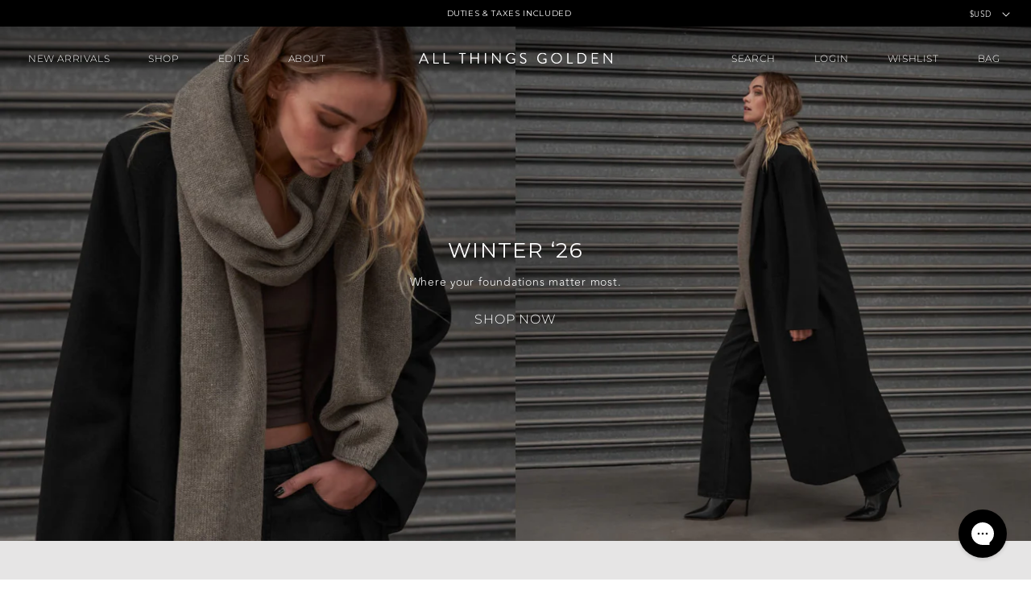

--- FILE ---
content_type: text/html; charset=utf-8
request_url: https://allthingsgolden.com/?shpxid=09c917af-6891-44fa-89e2-41574a0b75b9
body_size: 66854
content:
<!doctype html>
<html class="no-js" lang="en">
  <head>
    <meta charset="utf-8">
    <meta http-equiv="X-UA-Compatible" content="IE=edge">
    <meta name="viewport" content="width=device-width,initial-scale=1,maximum-scale=1">
    <meta name="theme-color" content="">
    <link rel="canonical" href="https://allthingsgolden.com/">

    



<link rel="alternate" hreflang="en-au" href="https://allthingsgolden.com.au/" />
<link rel="alternate" hreflang="en-us" href="https://allthingsgolden.com/" />
<link rel="alternate" hreflang="en-nz" href="https://allthingsgolden.com/en-nz/" />
<link rel="alternate" hreflang="en-ae" href="https://allthingsgolden.com/en-ae/" />
<link rel="alternate" hreflang="en-hk" href="https://allthingsgolden.com/en-hk/" />
<link rel="alternate" hreflang="en-sg" href="https://allthingsgolden.com/en-sg/" />
<link rel="alternate" hreflang="en-ca" href="https://allthingsgolden.com/en-ca/" />
<link rel="alternate" hreflang="x-default" href="https://allthingsgolden.com" />

<link rel="icon" type="image/png" href="//allthingsgolden.com/cdn/shop/files/favicon.png?crop=center&height=32&v=1622002020&width=32"><link rel="preconnect" href="https://fonts.shopifycdn.com" crossorigin><title>
      All Things Golden | Elevated Women’s Fashion Essentials
</title>

    
      <meta name="description" content="Curate an elevated capsule wardrobe with modern, minimalist essentials from All Things Golden. Effortless. Timeless. Premium. Shop now.">
    

    

<meta property="og:site_name" content="All Things Golden">
<meta property="og:url" content="https://allthingsgolden.com/">
<meta property="og:title" content="All Things Golden | Elevated Women’s Fashion Essentials">
<meta property="og:type" content="website">
<meta property="og:description" content="Curate an elevated capsule wardrobe with modern, minimalist essentials from All Things Golden. Effortless. Timeless. Premium. Shop now."><meta property="og:image" content="http://allthingsgolden.com/cdn/shop/files/Preview_Image.png?v=1762834568">
  <meta property="og:image:secure_url" content="https://allthingsgolden.com/cdn/shop/files/Preview_Image.png?v=1762834568">
  <meta property="og:image:width" content="1200">
  <meta property="og:image:height" content="628"><meta name="twitter:card" content="summary_large_image">
<meta name="twitter:title" content="All Things Golden | Elevated Women’s Fashion Essentials">
<meta name="twitter:description" content="Curate an elevated capsule wardrobe with modern, minimalist essentials from All Things Golden. Effortless. Timeless. Premium. Shop now.">


    
    <link rel="preconnect" href="https://fonts.googleapis.com">
    <link rel="preconnect" href="https://fonts.gstatic.com" crossorigin>
    <link href="https://fonts.googleapis.com/css2?family=Montserrat:ital,wght@0,300;0,400;0,500;0,600;0,700;1,300;1,400;1,500;1,600;1,700&family=Space+Grotesk:wght@300&family=Work+Sans:wght@100&display=swap&text=ABCDEFGHIJKLMNOPQRSTUVWXYZabcdefghijklmnopqrstuvwxyz:&" rel="stylesheet">

    <script src="//allthingsgolden.com/cdn/shop/t/296/assets/constants.js?v=150119895764641399291767651665" defer></script>
    <script src="//allthingsgolden.com/cdn/shop/t/296/assets/pubsub.js?v=158357773527763999511767651683" defer></script>
    <script src="//allthingsgolden.com/cdn/shop/t/296/assets/global.js?v=99962827944011170921767651668" defer></script><script src="//allthingsgolden.com/cdn/shop/t/296/assets/animations.js?v=88693664871331136111767651644" defer></script><script>window.performance && window.performance.mark && window.performance.mark('shopify.content_for_header.start');</script><meta name="google-site-verification" content="eFkAbtF7lM7Eg7s7rMlFb-c5-r30dDYd8oIIF7WNu8I">
<meta id="shopify-digital-wallet" name="shopify-digital-wallet" content="/15432311/digital_wallets/dialog">
<meta name="shopify-checkout-api-token" content="f6dae2693fbcfaf814458fbee4545200">
<meta id="in-context-paypal-metadata" data-shop-id="15432311" data-venmo-supported="false" data-environment="production" data-locale="en_US" data-paypal-v4="true" data-currency="USD">
<script async="async" src="/checkouts/internal/preloads.js?locale=en-US"></script>
<link rel="preconnect" href="https://shop.app" crossorigin="anonymous">
<script async="async" src="https://shop.app/checkouts/internal/preloads.js?locale=en-US&shop_id=15432311" crossorigin="anonymous"></script>
<script id="apple-pay-shop-capabilities" type="application/json">{"shopId":15432311,"countryCode":"AU","currencyCode":"USD","merchantCapabilities":["supports3DS"],"merchantId":"gid:\/\/shopify\/Shop\/15432311","merchantName":"All Things Golden","requiredBillingContactFields":["postalAddress","email","phone"],"requiredShippingContactFields":["postalAddress","email","phone"],"shippingType":"shipping","supportedNetworks":["visa","masterCard","amex","jcb"],"total":{"type":"pending","label":"All Things Golden","amount":"1.00"},"shopifyPaymentsEnabled":true,"supportsSubscriptions":true}</script>
<script id="shopify-features" type="application/json">{"accessToken":"f6dae2693fbcfaf814458fbee4545200","betas":["rich-media-storefront-analytics"],"domain":"allthingsgolden.com","predictiveSearch":true,"shopId":15432311,"locale":"en"}</script>
<script>var Shopify = Shopify || {};
Shopify.shop = "all-things-golden-1.myshopify.com";
Shopify.locale = "en";
Shopify.currency = {"active":"USD","rate":"0.75"};
Shopify.country = "US";
Shopify.theme = {"name":"[PD] MASTER THEME '26 - BAU (Dec 16) ","id":184283562347,"schema_name":"Lightning","schema_version":"1.0.6","theme_store_id":null,"role":"main"};
Shopify.theme.handle = "null";
Shopify.theme.style = {"id":null,"handle":null};
Shopify.cdnHost = "allthingsgolden.com/cdn";
Shopify.routes = Shopify.routes || {};
Shopify.routes.root = "/";</script>
<script type="module">!function(o){(o.Shopify=o.Shopify||{}).modules=!0}(window);</script>
<script>!function(o){function n(){var o=[];function n(){o.push(Array.prototype.slice.apply(arguments))}return n.q=o,n}var t=o.Shopify=o.Shopify||{};t.loadFeatures=n(),t.autoloadFeatures=n()}(window);</script>
<script>
  window.ShopifyPay = window.ShopifyPay || {};
  window.ShopifyPay.apiHost = "shop.app\/pay";
  window.ShopifyPay.redirectState = null;
</script>
<script id="shop-js-analytics" type="application/json">{"pageType":"index"}</script>
<script defer="defer" async type="module" src="//allthingsgolden.com/cdn/shopifycloud/shop-js/modules/v2/client.init-shop-cart-sync_BApSsMSl.en.esm.js"></script>
<script defer="defer" async type="module" src="//allthingsgolden.com/cdn/shopifycloud/shop-js/modules/v2/chunk.common_CBoos6YZ.esm.js"></script>
<script type="module">
  await import("//allthingsgolden.com/cdn/shopifycloud/shop-js/modules/v2/client.init-shop-cart-sync_BApSsMSl.en.esm.js");
await import("//allthingsgolden.com/cdn/shopifycloud/shop-js/modules/v2/chunk.common_CBoos6YZ.esm.js");

  window.Shopify.SignInWithShop?.initShopCartSync?.({"fedCMEnabled":true,"windoidEnabled":true});

</script>
<script>
  window.Shopify = window.Shopify || {};
  if (!window.Shopify.featureAssets) window.Shopify.featureAssets = {};
  window.Shopify.featureAssets['shop-js'] = {"shop-cart-sync":["modules/v2/client.shop-cart-sync_DJczDl9f.en.esm.js","modules/v2/chunk.common_CBoos6YZ.esm.js"],"init-fed-cm":["modules/v2/client.init-fed-cm_BzwGC0Wi.en.esm.js","modules/v2/chunk.common_CBoos6YZ.esm.js"],"init-windoid":["modules/v2/client.init-windoid_BS26ThXS.en.esm.js","modules/v2/chunk.common_CBoos6YZ.esm.js"],"shop-cash-offers":["modules/v2/client.shop-cash-offers_DthCPNIO.en.esm.js","modules/v2/chunk.common_CBoos6YZ.esm.js","modules/v2/chunk.modal_Bu1hFZFC.esm.js"],"shop-button":["modules/v2/client.shop-button_D_JX508o.en.esm.js","modules/v2/chunk.common_CBoos6YZ.esm.js"],"init-shop-email-lookup-coordinator":["modules/v2/client.init-shop-email-lookup-coordinator_DFwWcvrS.en.esm.js","modules/v2/chunk.common_CBoos6YZ.esm.js"],"shop-toast-manager":["modules/v2/client.shop-toast-manager_tEhgP2F9.en.esm.js","modules/v2/chunk.common_CBoos6YZ.esm.js"],"shop-login-button":["modules/v2/client.shop-login-button_DwLgFT0K.en.esm.js","modules/v2/chunk.common_CBoos6YZ.esm.js","modules/v2/chunk.modal_Bu1hFZFC.esm.js"],"avatar":["modules/v2/client.avatar_BTnouDA3.en.esm.js"],"init-shop-cart-sync":["modules/v2/client.init-shop-cart-sync_BApSsMSl.en.esm.js","modules/v2/chunk.common_CBoos6YZ.esm.js"],"pay-button":["modules/v2/client.pay-button_BuNmcIr_.en.esm.js","modules/v2/chunk.common_CBoos6YZ.esm.js"],"init-shop-for-new-customer-accounts":["modules/v2/client.init-shop-for-new-customer-accounts_DrjXSI53.en.esm.js","modules/v2/client.shop-login-button_DwLgFT0K.en.esm.js","modules/v2/chunk.common_CBoos6YZ.esm.js","modules/v2/chunk.modal_Bu1hFZFC.esm.js"],"init-customer-accounts-sign-up":["modules/v2/client.init-customer-accounts-sign-up_TlVCiykN.en.esm.js","modules/v2/client.shop-login-button_DwLgFT0K.en.esm.js","modules/v2/chunk.common_CBoos6YZ.esm.js","modules/v2/chunk.modal_Bu1hFZFC.esm.js"],"shop-follow-button":["modules/v2/client.shop-follow-button_C5D3XtBb.en.esm.js","modules/v2/chunk.common_CBoos6YZ.esm.js","modules/v2/chunk.modal_Bu1hFZFC.esm.js"],"checkout-modal":["modules/v2/client.checkout-modal_8TC_1FUY.en.esm.js","modules/v2/chunk.common_CBoos6YZ.esm.js","modules/v2/chunk.modal_Bu1hFZFC.esm.js"],"init-customer-accounts":["modules/v2/client.init-customer-accounts_C0Oh2ljF.en.esm.js","modules/v2/client.shop-login-button_DwLgFT0K.en.esm.js","modules/v2/chunk.common_CBoos6YZ.esm.js","modules/v2/chunk.modal_Bu1hFZFC.esm.js"],"lead-capture":["modules/v2/client.lead-capture_Cq0gfm7I.en.esm.js","modules/v2/chunk.common_CBoos6YZ.esm.js","modules/v2/chunk.modal_Bu1hFZFC.esm.js"],"shop-login":["modules/v2/client.shop-login_BmtnoEUo.en.esm.js","modules/v2/chunk.common_CBoos6YZ.esm.js","modules/v2/chunk.modal_Bu1hFZFC.esm.js"],"payment-terms":["modules/v2/client.payment-terms_BHOWV7U_.en.esm.js","modules/v2/chunk.common_CBoos6YZ.esm.js","modules/v2/chunk.modal_Bu1hFZFC.esm.js"]};
</script>
<script>(function() {
  var isLoaded = false;
  function asyncLoad() {
    if (isLoaded) return;
    isLoaded = true;
    var urls = ["https:\/\/config.gorgias.chat\/bundle-loader\/01GYCBWBQDNP2RGPZVYHTZWABC?source=shopify1click\u0026shop=all-things-golden-1.myshopify.com","https:\/\/cdn.nfcube.com\/instafeed-11bbb2afc50aa8bd8ad5fc4d4ba47d75.js?shop=all-things-golden-1.myshopify.com","https:\/\/wh-fe.au-aws.thewishlist.io\/assets\/wishlist\/wishlist.js?shop=all-things-golden-1.myshopify.com","https:\/\/cdn.9gtb.com\/loader.js?g_cvt_id=60bbc858-582f-4b69-810f-fc427d66415e\u0026shop=all-things-golden-1.myshopify.com"];
    for (var i = 0; i < urls.length; i++) {
      var s = document.createElement('script');
      s.type = 'text/javascript';
      s.async = true;
      s.src = urls[i];
      var x = document.getElementsByTagName('script')[0];
      x.parentNode.insertBefore(s, x);
    }
  };
  if(window.attachEvent) {
    window.attachEvent('onload', asyncLoad);
  } else {
    window.addEventListener('load', asyncLoad, false);
  }
})();</script>
<script id="__st">var __st={"a":15432311,"offset":39600,"reqid":"391b47cf-ab01-462c-81ed-6ac0706279e9-1768867417","pageurl":"allthingsgolden.com\/","u":"54d5c1c6fd2b","p":"home"};</script>
<script>window.ShopifyPaypalV4VisibilityTracking = true;</script>
<script id="captcha-bootstrap">!function(){'use strict';const t='contact',e='account',n='new_comment',o=[[t,t],['blogs',n],['comments',n],[t,'customer']],c=[[e,'customer_login'],[e,'guest_login'],[e,'recover_customer_password'],[e,'create_customer']],r=t=>t.map((([t,e])=>`form[action*='/${t}']:not([data-nocaptcha='true']) input[name='form_type'][value='${e}']`)).join(','),a=t=>()=>t?[...document.querySelectorAll(t)].map((t=>t.form)):[];function s(){const t=[...o],e=r(t);return a(e)}const i='password',u='form_key',d=['recaptcha-v3-token','g-recaptcha-response','h-captcha-response',i],f=()=>{try{return window.sessionStorage}catch{return}},m='__shopify_v',_=t=>t.elements[u];function p(t,e,n=!1){try{const o=window.sessionStorage,c=JSON.parse(o.getItem(e)),{data:r}=function(t){const{data:e,action:n}=t;return t[m]||n?{data:e,action:n}:{data:t,action:n}}(c);for(const[e,n]of Object.entries(r))t.elements[e]&&(t.elements[e].value=n);n&&o.removeItem(e)}catch(o){console.error('form repopulation failed',{error:o})}}const l='form_type',E='cptcha';function T(t){t.dataset[E]=!0}const w=window,h=w.document,L='Shopify',v='ce_forms',y='captcha';let A=!1;((t,e)=>{const n=(g='f06e6c50-85a8-45c8-87d0-21a2b65856fe',I='https://cdn.shopify.com/shopifycloud/storefront-forms-hcaptcha/ce_storefront_forms_captcha_hcaptcha.v1.5.2.iife.js',D={infoText:'Protected by hCaptcha',privacyText:'Privacy',termsText:'Terms'},(t,e,n)=>{const o=w[L][v],c=o.bindForm;if(c)return c(t,g,e,D).then(n);var r;o.q.push([[t,g,e,D],n]),r=I,A||(h.body.append(Object.assign(h.createElement('script'),{id:'captcha-provider',async:!0,src:r})),A=!0)});var g,I,D;w[L]=w[L]||{},w[L][v]=w[L][v]||{},w[L][v].q=[],w[L][y]=w[L][y]||{},w[L][y].protect=function(t,e){n(t,void 0,e),T(t)},Object.freeze(w[L][y]),function(t,e,n,w,h,L){const[v,y,A,g]=function(t,e,n){const i=e?o:[],u=t?c:[],d=[...i,...u],f=r(d),m=r(i),_=r(d.filter((([t,e])=>n.includes(e))));return[a(f),a(m),a(_),s()]}(w,h,L),I=t=>{const e=t.target;return e instanceof HTMLFormElement?e:e&&e.form},D=t=>v().includes(t);t.addEventListener('submit',(t=>{const e=I(t);if(!e)return;const n=D(e)&&!e.dataset.hcaptchaBound&&!e.dataset.recaptchaBound,o=_(e),c=g().includes(e)&&(!o||!o.value);(n||c)&&t.preventDefault(),c&&!n&&(function(t){try{if(!f())return;!function(t){const e=f();if(!e)return;const n=_(t);if(!n)return;const o=n.value;o&&e.removeItem(o)}(t);const e=Array.from(Array(32),(()=>Math.random().toString(36)[2])).join('');!function(t,e){_(t)||t.append(Object.assign(document.createElement('input'),{type:'hidden',name:u})),t.elements[u].value=e}(t,e),function(t,e){const n=f();if(!n)return;const o=[...t.querySelectorAll(`input[type='${i}']`)].map((({name:t})=>t)),c=[...d,...o],r={};for(const[a,s]of new FormData(t).entries())c.includes(a)||(r[a]=s);n.setItem(e,JSON.stringify({[m]:1,action:t.action,data:r}))}(t,e)}catch(e){console.error('failed to persist form',e)}}(e),e.submit())}));const S=(t,e)=>{t&&!t.dataset[E]&&(n(t,e.some((e=>e===t))),T(t))};for(const o of['focusin','change'])t.addEventListener(o,(t=>{const e=I(t);D(e)&&S(e,y())}));const B=e.get('form_key'),M=e.get(l),P=B&&M;t.addEventListener('DOMContentLoaded',(()=>{const t=y();if(P)for(const e of t)e.elements[l].value===M&&p(e,B);[...new Set([...A(),...v().filter((t=>'true'===t.dataset.shopifyCaptcha))])].forEach((e=>S(e,t)))}))}(h,new URLSearchParams(w.location.search),n,t,e,['guest_login'])})(!0,!0)}();</script>
<script integrity="sha256-4kQ18oKyAcykRKYeNunJcIwy7WH5gtpwJnB7kiuLZ1E=" data-source-attribution="shopify.loadfeatures" defer="defer" src="//allthingsgolden.com/cdn/shopifycloud/storefront/assets/storefront/load_feature-a0a9edcb.js" crossorigin="anonymous"></script>
<script crossorigin="anonymous" defer="defer" src="//allthingsgolden.com/cdn/shopifycloud/storefront/assets/shopify_pay/storefront-65b4c6d7.js?v=20250812"></script>
<script id="sections-script" data-sections="header" defer="defer" src="//allthingsgolden.com/cdn/shop/t/296/compiled_assets/scripts.js?v=128521"></script>
<script>window.performance && window.performance.mark && window.performance.mark('shopify.content_for_header.end');</script>

<style data-shopify>
  Liquid error (snippets/pd-theme-css line 2): font_face can only be used with a font drop
  
  
  
  Liquid error (snippets/pd-theme-css line 6): font_face can only be used with a font drop

  
    :root,
    .color- {
      --color-background: ,,;
    
      --gradient-background: ;
    

    

    --color-foreground: ,,;
    --color-background-contrast: ,,;
    --color-shadow: ,,;
    --color-button: ,,;
    --color-button-text: ,,;
    --color-secondary-button: ,,;
    --color-secondary-button-text: ,,;
    --color-link: ,,;
    --color-badge-foreground: ,,;
    --color-badge-background: ,,;
    --color-badge-border: ,,;
    --payment-terms-background-color: rgb();
  }
  
    
    .color- {
      --color-background: ,,;
    
      --gradient-background: ;
    

    

    --color-foreground: ,,;
    --color-background-contrast: ,,;
    --color-shadow: ,,;
    --color-button: ,,;
    --color-button-text: ,,;
    --color-secondary-button: ,,;
    --color-secondary-button-text: ,,;
    --color-link: ,,;
    --color-badge-foreground: ,,;
    --color-badge-background: ,,;
    --color-badge-border: ,,;
    --payment-terms-background-color: rgb();
  }
  
    
    .color- {
      --color-background: ,,;
    
      --gradient-background: ;
    

    

    --color-foreground: ,,;
    --color-background-contrast: ,,;
    --color-shadow: ,,;
    --color-button: ,,;
    --color-button-text: ,,;
    --color-secondary-button: ,,;
    --color-secondary-button-text: ,,;
    --color-link: ,,;
    --color-badge-foreground: ,,;
    --color-badge-background: ,,;
    --color-badge-border: ,,;
    --payment-terms-background-color: rgb();
  }
  
    
    .color- {
      --color-background: ,,;
    
      --gradient-background: ;
    

    

    --color-foreground: ,,;
    --color-background-contrast: ,,;
    --color-shadow: ,,;
    --color-button: ,,;
    --color-button-text: ,,;
    --color-secondary-button: ,,;
    --color-secondary-button-text: ,,;
    --color-link: ,,;
    --color-badge-foreground: ,,;
    --color-badge-background: ,,;
    --color-badge-border: ,,;
    --payment-terms-background-color: rgb();
  }
  
    
    .color- {
      --color-background: ,,;
    
      --gradient-background: ;
    

    

    --color-foreground: ,,;
    --color-background-contrast: ,,;
    --color-shadow: ,,;
    --color-button: ,,;
    --color-button-text: ,,;
    --color-secondary-button: ,,;
    --color-secondary-button-text: ,,;
    --color-link: ,,;
    --color-badge-foreground: ,,;
    --color-badge-background: ,,;
    --color-badge-border: ,,;
    --payment-terms-background-color: rgb();
  }
  

  body, .color-, .color-, .color-, .color-, .color- {
    color: rgba(var(--color-foreground), 0.75);
    background-color: rgb(var(--color-background));
  }

  :root {
    --font-body-family: , ;
    --font-body-style: ;
    --font-body-weight: ;
    --font-body-weight-bold: 300;

    --font-heading-family: , ;
    --font-heading-style: ;
    --font-heading-weight: ;

    --font-body-scale: 1.0;
    --font-heading-scale: 1.0;

    --media-padding: px;
    --media-border-opacity: 0.05;
    --media-border-width: 1px;
    --media-radius: 0px;
    --media-shadow-opacity: 0.0;
    --media-shadow-horizontal-offset: 0px;
    --media-shadow-vertical-offset: 4px;
    --media-shadow-blur-radius: 5px;
    --media-shadow-visible: 0;

    --page-width: 148rem;
    --page-width-margin: 0rem;

    --product-card-image-padding: 0.0rem;
    --product-card-corner-radius: 0.0rem;
    --product-card-text-alignment: left;
    --product-card-border-width: 0.0rem;
    --product-card-border-opacity: 0.1;
    --product-card-shadow-opacity: 0.0;
    --product-card-shadow-visible: 0;
    --product-card-shadow-horizontal-offset: 0.0rem;
    --product-card-shadow-vertical-offset: 0.4rem;
    --product-card-shadow-blur-radius: 0.5rem;

    --collection-card-image-padding: 0.0rem;
    --collection-card-corner-radius: 0.0rem;
    --collection-card-text-alignment: left;
    --collection-card-border-width: 0.0rem;
    --collection-card-border-opacity: 0.1;
    --collection-card-shadow-opacity: 0.0;
    --collection-card-shadow-visible: 0;
    --collection-card-shadow-horizontal-offset: 0.0rem;
    --collection-card-shadow-vertical-offset: 0.4rem;
    --collection-card-shadow-blur-radius: 0.5rem;

    --blog-card-image-padding: 0.0rem;
    --blog-card-corner-radius: 0.0rem;
    --blog-card-text-alignment: left;
    --blog-card-border-width: 0.0rem;
    --blog-card-border-opacity: 0.1;
    --blog-card-shadow-opacity: 0.0;
    --blog-card-shadow-visible: 0;
    --blog-card-shadow-horizontal-offset: 0.0rem;
    --blog-card-shadow-vertical-offset: 0.4rem;
    --blog-card-shadow-blur-radius: 0.5rem;

    --badge-corner-radius: 4.0rem;

    --popup-border-width: 1px;
    --popup-border-opacity: 0.1;
    --popup-corner-radius: 0px;
    --popup-shadow-opacity: 0.05;
    --popup-shadow-horizontal-offset: 0px;
    --popup-shadow-vertical-offset: 4px;
    --popup-shadow-blur-radius: 5px;

    --drawer-border-width: 1px;
    --drawer-border-opacity: 0.1;
    --drawer-shadow-opacity: 0.0;
    --drawer-shadow-horizontal-offset: 0px;
    --drawer-shadow-vertical-offset: 4px;
    --drawer-shadow-blur-radius: 5px;

    --spacing-sections-desktop: 0px;
    --spacing-sections-mobile: 0px;

    --grid-desktop-vertical-spacing: 16px;
    --grid-desktop-horizontal-spacing: 16px;
    --grid-mobile-vertical-spacing: 12.030075187969924px;
    --grid-mobile-horizontal-spacing: 12.030075187969924px;

    --text-boxes-border-opacity: 0.1;
    --text-boxes-border-width: 0px;
    --text-boxes-radius: 0px;
    --text-boxes-shadow-opacity: 0.0;
    --text-boxes-shadow-visible: 0;
    --text-boxes-shadow-horizontal-offset: 0px;
    --text-boxes-shadow-vertical-offset: 4px;
    --text-boxes-shadow-blur-radius: 5px;

    --buttons-radius: 0px;
    --buttons-radius-outset: 0px;
    --buttons-border-width: 1px;
    --buttons-border-opacity: 1.0;
    --buttons-shadow-opacity: 0.0;
    --buttons-shadow-visible: 0;
    --buttons-shadow-horizontal-offset: 0px;
    --buttons-shadow-vertical-offset: 4px;
    --buttons-shadow-blur-radius: 5px;
    --buttons-border-offset: 0px;

    --inputs-radius: 0px;
    --inputs-border-width: 1px;
    --inputs-border-opacity: 0.55;
    --inputs-shadow-opacity: 0.0;
    --inputs-shadow-horizontal-offset: 0px;
    --inputs-margin-offset: 0px;
    --inputs-shadow-vertical-offset: 4px;
    --inputs-shadow-blur-radius: 5px;
    --inputs-radius-outset: 0px;

    --variant-pills-radius: 40px;
    --variant-pills-border-width: 1px;
    --variant-pills-border-opacity: 0.55;
    --variant-pills-shadow-opacity: 0.0;
    --variant-pills-shadow-horizontal-offset: 0px;
    --variant-pills-shadow-vertical-offset: 4px;
    --variant-pills-shadow-blur-radius: 5px;
  }

  *,
  *::before,
  *::after {
    box-sizing: inherit;
  }

  html {
    box-sizing: border-box;
    font-size: calc(var(--font-body-scale) * 62.5%);
  }

  body {
    display: grid;
    grid-template-rows: auto auto 1fr auto;
    grid-template-columns: 100%;
    min-height: 100%;
    margin: 0;
    font-size: 1.5rem;
    letter-spacing: 0.06rem;
    line-height: calc(1 + 0.8 / var(--font-body-scale));
    font-family: var(--font-body-family);
    font-style: var(--font-body-style);
    font-weight: var(--font-body-weight);
  }

  @media screen and (min-width: 750px) {
    body {
      font-size: 1.6rem;
    }
  }
</style>

<style data-shopify>
  @font-face {
    font-family: 'Avenir';
    src: url('//allthingsgolden.com/cdn/shop/t/296/assets/AvenirLight.woff2?v=1168151282365274471767651647') format('woff2'),
        url('//allthingsgolden.com/cdn/shop/t/296/assets/AvenirLight.woff?v=52434698676377837581767651647') format('woff');
    font-weight: 300;
    font-style: normal;
    font-display: swap;
    -webkit-font-smoothing: antialiased;
  }

  @font-face {
    font-family: 'Avenir';
    src: url('//allthingsgolden.com/cdn/shop/t/296/assets/AvenirBook.woff2?v=39149165728025460511767651646') format('woff2'),
        url('//allthingsgolden.com/cdn/shop/t/296/assets/AvenirBook.woff?v=33923790047785699471767651645') format('woff');
    font-weight: normal;
    font-style: normal;
    font-display: swap;
    -webkit-font-smoothing: antialiased;
  }

  @font-face {
    font-family: 'Avenir';
    src: url('//allthingsgolden.com/cdn/shop/t/296/assets/AvenirMedium.woff2?v=114636159354108060391767651648') format('woff2'),
        url('//allthingsgolden.com/cdn/shop/t/296/assets/AvenirMedium.woff?v=73521588713828278101767651648') format('woff');
    font-weight: 500;
    font-style: normal;
    font-display: swap;
    -webkit-font-smoothing: antialiased;
  }

  @font-face {
    font-family: 'Avenir';
    src: url('//allthingsgolden.com/cdn/shop/t/296/assets/AvenirHeavy.woff2?v=175682630080865423341767651646') format('woff2'),
        url('//allthingsgolden.com/cdn/shop/t/296/assets/AvenirHeavy.woff?v=14761489431295293881767651646') format('woff');
    font-weight: 900;
    font-style: normal;
    font-display: swap;
    -webkit-font-smoothing: antialiased;
  }

  @font-face {
    font-family: 'Montserrat';
    src: url('//allthingsgolden.com/cdn/shop/t/296/assets/Montserrat-ExtraLight.woff2?v=123353045416883756781767651675') format('woff2'),
        url('//allthingsgolden.com/cdn/shop/t/296/assets/Montserrat-ExtraLight.woff?v=59605347832538671571767651675') format('woff');
    font-weight: 200;
    font-style: normal;
    font-display: swap;
    -webkit-font-smoothing: antialiased;
  }

  @font-face {
    font-family: 'Montserrat';
    src: url('//allthingsgolden.com/cdn/shop/t/296/assets/Montserrat-Light.woff2?v=121682769463726213911767651676') format('woff2'),
        url('//allthingsgolden.com/cdn/shop/t/296/assets/Montserrat-Light.woff?v=144458310759010766271767651676') format('woff');
    font-weight: 300;
    font-style: normal;
    font-display: swap;
    -webkit-font-smoothing: antialiased;
  }

  @font-face {
    font-family: 'Montserrat';
    src: url('//allthingsgolden.com/cdn/shop/t/296/assets/Montserrat-Regular.woff2?v=50069725340017827621767651678') format('woff2'),
        url('//allthingsgolden.com/cdn/shop/t/296/assets/Montserrat-Regular.woff?v=86935946902320248721767651677') format('woff');
    font-weight: 400;
    font-style: normal;
    font-display: swap;
    -webkit-font-smoothing: antialiased;
  }

  @font-face {
    font-family: 'Montserrat';
    src: url('//allthingsgolden.com/cdn/shop/t/296/assets/Montserrat-Medium.woff2?v=38924696451037412941767651677') format('woff2'),
        url('//allthingsgolden.com/cdn/shop/t/296/assets/Montserrat-Medium.woff?v=26600741018958492661767651676') format('woff');
    font-weight: 500;
    font-style: normal;
    font-display: swap;
    -webkit-font-smoothing: antialiased;
  }
</style>

<link href="//allthingsgolden.com/cdn/shop/t/296/assets/base.css?v=99869096297057215521767651650" rel="stylesheet" type="text/css" media="all" />
<link href="//allthingsgolden.com/cdn/shop/t/296/assets/component-localization-form.css?v=50858128532002644461767651658" rel="stylesheet" type="text/css" media="all" />
  <script src="//allthingsgolden.com/cdn/shop/t/296/assets/localization-form.js?v=147050313436939853791767651672" defer></script><link
    rel="stylesheet"
    href="//allthingsgolden.com/cdn/shop/t/296/assets/component-predictive-search.css?v=99325343365691743981767651661"
    media="print"
    onload="this.media='all'"
  ><style>
  .locale-selectors__container {
    display: none;
  }
</style>

<link href="//allthingsgolden.com/cdn/shop/t/296/assets/app.css?v=54938053204956106981767651645" rel="stylesheet" type="text/css" media="all" />
<script>
      document.documentElement.className = document.documentElement.className.replace('no-js', 'js');
      if (Shopify.designMode) {
        document.documentElement.classList.add('shopify-design-mode');
      }
    </script>

    <script src="//allthingsgolden.com/cdn/shop/t/296/assets/polyfill-svh-dvh-lvh.js?v=147354105515616657901767651680" defer></script>
    <script type="text/javascript" src="//script.crazyegg.com/pages/scripts/0119/3563.js" async="async" ></script>
    <meta name="msvalidate.01" content="610ED2A496BE4669CD2ABB26331339CF" />
  <!-- BEGIN app block: shopify://apps/okendo/blocks/theme-settings/bb689e69-ea70-4661-8fb7-ad24a2e23c29 --><!-- BEGIN app snippet: header-metafields -->










    <style data-oke-reviews-version="0.83.15" type="text/css" data-href="https://d3hw6dc1ow8pp2.cloudfront.net/reviews-widget-plus/css/okendo-reviews-styles.18e725f4.css"></style><style data-oke-reviews-version="0.83.15" type="text/css" data-href="https://d3hw6dc1ow8pp2.cloudfront.net/reviews-widget-plus/css/modules/okendo-star-rating.4cb378a8.css"></style><style data-oke-reviews-version="0.83.15" type="text/css" data-href="https://d3hw6dc1ow8pp2.cloudfront.net/reviews-widget-plus/css/modules/okendo-reviews-keywords.0942444f.css"></style><style data-oke-reviews-version="0.83.15" type="text/css" data-href="https://d3hw6dc1ow8pp2.cloudfront.net/reviews-widget-plus/css/modules/okendo-reviews-summary.a0c9d7d6.css"></style><style type="text/css">.okeReviews[data-oke-container],div.okeReviews{font-size:14px;font-size:var(--oke-text-regular);font-weight:400;font-family:var(--oke-text-fontFamily);line-height:1.6}.okeReviews[data-oke-container] *,.okeReviews[data-oke-container] :after,.okeReviews[data-oke-container] :before,div.okeReviews *,div.okeReviews :after,div.okeReviews :before{box-sizing:border-box}.okeReviews[data-oke-container] h1,.okeReviews[data-oke-container] h2,.okeReviews[data-oke-container] h3,.okeReviews[data-oke-container] h4,.okeReviews[data-oke-container] h5,.okeReviews[data-oke-container] h6,div.okeReviews h1,div.okeReviews h2,div.okeReviews h3,div.okeReviews h4,div.okeReviews h5,div.okeReviews h6{font-size:1em;font-weight:400;line-height:1.4;margin:0}.okeReviews[data-oke-container] ul,div.okeReviews ul{padding:0;margin:0}.okeReviews[data-oke-container] li,div.okeReviews li{list-style-type:none;padding:0}.okeReviews[data-oke-container] p,div.okeReviews p{line-height:1.8;margin:0 0 4px}.okeReviews[data-oke-container] p:last-child,div.okeReviews p:last-child{margin-bottom:0}.okeReviews[data-oke-container] a,div.okeReviews a{text-decoration:none;color:inherit}.okeReviews[data-oke-container] button,div.okeReviews button{border-radius:0;border:0;box-shadow:none;margin:0;width:auto;min-width:auto;padding:0;background-color:transparent;min-height:auto}.okeReviews[data-oke-container] button,.okeReviews[data-oke-container] input,.okeReviews[data-oke-container] select,.okeReviews[data-oke-container] textarea,div.okeReviews button,div.okeReviews input,div.okeReviews select,div.okeReviews textarea{font-family:inherit;font-size:1em}.okeReviews[data-oke-container] label,.okeReviews[data-oke-container] select,div.okeReviews label,div.okeReviews select{display:inline}.okeReviews[data-oke-container] select,div.okeReviews select{width:auto}.okeReviews[data-oke-container] article,.okeReviews[data-oke-container] aside,div.okeReviews article,div.okeReviews aside{margin:0}.okeReviews[data-oke-container] table,div.okeReviews table{background:transparent;border:0;border-collapse:collapse;border-spacing:0;font-family:inherit;font-size:1em;table-layout:auto}.okeReviews[data-oke-container] table td,.okeReviews[data-oke-container] table th,.okeReviews[data-oke-container] table tr,div.okeReviews table td,div.okeReviews table th,div.okeReviews table tr{border:0;font-family:inherit;font-size:1em}.okeReviews[data-oke-container] table td,.okeReviews[data-oke-container] table th,div.okeReviews table td,div.okeReviews table th{background:transparent;font-weight:400;letter-spacing:normal;padding:0;text-align:left;text-transform:none;vertical-align:middle}.okeReviews[data-oke-container] table tr:hover td,.okeReviews[data-oke-container] table tr:hover th,div.okeReviews table tr:hover td,div.okeReviews table tr:hover th{background:transparent}.okeReviews[data-oke-container] fieldset,div.okeReviews fieldset{border:0;padding:0;margin:0;min-width:0}.okeReviews[data-oke-container] img,.okeReviews[data-oke-container] svg,div.okeReviews img,div.okeReviews svg{max-width:none}.okeReviews[data-oke-container] div:empty,div.okeReviews div:empty{display:block}.okeReviews[data-oke-container] .oke-icon:before,div.okeReviews .oke-icon:before{font-family:oke-widget-icons!important;font-style:normal;font-weight:400;font-variant:normal;text-transform:none;line-height:1;-webkit-font-smoothing:antialiased;-moz-osx-font-smoothing:grayscale;color:inherit}.okeReviews[data-oke-container] .oke-icon--select-arrow:before,div.okeReviews .oke-icon--select-arrow:before{content:""}.okeReviews[data-oke-container] .oke-icon--loading:before,div.okeReviews .oke-icon--loading:before{content:""}.okeReviews[data-oke-container] .oke-icon--pencil:before,div.okeReviews .oke-icon--pencil:before{content:""}.okeReviews[data-oke-container] .oke-icon--filter:before,div.okeReviews .oke-icon--filter:before{content:""}.okeReviews[data-oke-container] .oke-icon--play:before,div.okeReviews .oke-icon--play:before{content:""}.okeReviews[data-oke-container] .oke-icon--tick-circle:before,div.okeReviews .oke-icon--tick-circle:before{content:""}.okeReviews[data-oke-container] .oke-icon--chevron-left:before,div.okeReviews .oke-icon--chevron-left:before{content:""}.okeReviews[data-oke-container] .oke-icon--chevron-right:before,div.okeReviews .oke-icon--chevron-right:before{content:""}.okeReviews[data-oke-container] .oke-icon--thumbs-down:before,div.okeReviews .oke-icon--thumbs-down:before{content:""}.okeReviews[data-oke-container] .oke-icon--thumbs-up:before,div.okeReviews .oke-icon--thumbs-up:before{content:""}.okeReviews[data-oke-container] .oke-icon--close:before,div.okeReviews .oke-icon--close:before{content:""}.okeReviews[data-oke-container] .oke-icon--chevron-up:before,div.okeReviews .oke-icon--chevron-up:before{content:""}.okeReviews[data-oke-container] .oke-icon--chevron-down:before,div.okeReviews .oke-icon--chevron-down:before{content:""}.okeReviews[data-oke-container] .oke-icon--star:before,div.okeReviews .oke-icon--star:before{content:""}.okeReviews[data-oke-container] .oke-icon--magnifying-glass:before,div.okeReviews .oke-icon--magnifying-glass:before{content:""}@font-face{font-family:oke-widget-icons;src:url(https://d3hw6dc1ow8pp2.cloudfront.net/reviews-widget-plus/fonts/oke-widget-icons.ttf) format("truetype"),url(https://d3hw6dc1ow8pp2.cloudfront.net/reviews-widget-plus/fonts/oke-widget-icons.woff) format("woff"),url(https://d3hw6dc1ow8pp2.cloudfront.net/reviews-widget-plus/img/oke-widget-icons.bc0d6b0a.svg) format("svg");font-weight:400;font-style:normal;font-display:swap}.okeReviews[data-oke-container] .oke-button,div.okeReviews .oke-button{display:inline-block;border-style:solid;border-color:var(--oke-button-borderColor);border-width:var(--oke-button-borderWidth);background-color:var(--oke-button-backgroundColor);line-height:1;padding:12px 24px;margin:0;border-radius:var(--oke-button-borderRadius);color:var(--oke-button-textColor);text-align:center;position:relative;font-weight:var(--oke-button-fontWeight);font-size:var(--oke-button-fontSize);font-family:var(--oke-button-fontFamily);outline:0}.okeReviews[data-oke-container] .oke-button-text,.okeReviews[data-oke-container] .oke-button .oke-icon,div.okeReviews .oke-button-text,div.okeReviews .oke-button .oke-icon{line-height:1}.okeReviews[data-oke-container] .oke-button.oke-is-loading,div.okeReviews .oke-button.oke-is-loading{position:relative}.okeReviews[data-oke-container] .oke-button.oke-is-loading:before,div.okeReviews .oke-button.oke-is-loading:before{font-family:oke-widget-icons!important;font-style:normal;font-weight:400;font-variant:normal;text-transform:none;line-height:1;-webkit-font-smoothing:antialiased;-moz-osx-font-smoothing:grayscale;content:"";color:undefined;font-size:12px;display:inline-block;animation:oke-spin 1s linear infinite;position:absolute;width:12px;height:12px;top:0;left:0;bottom:0;right:0;margin:auto}.okeReviews[data-oke-container] .oke-button.oke-is-loading>*,div.okeReviews .oke-button.oke-is-loading>*{opacity:0}.okeReviews[data-oke-container] .oke-button.oke-is-active,div.okeReviews .oke-button.oke-is-active{background-color:var(--oke-button-backgroundColorActive);color:var(--oke-button-textColorActive);border-color:var(--oke-button-borderColorActive)}.okeReviews[data-oke-container] .oke-button:not(.oke-is-loading),div.okeReviews .oke-button:not(.oke-is-loading){cursor:pointer}.okeReviews[data-oke-container] .oke-button:not(.oke-is-loading):not(.oke-is-active):hover,div.okeReviews .oke-button:not(.oke-is-loading):not(.oke-is-active):hover{background-color:var(--oke-button-backgroundColorHover);color:var(--oke-button-textColorHover);border-color:var(--oke-button-borderColorHover);box-shadow:0 0 0 2px var(--oke-button-backgroundColorHover)}.okeReviews[data-oke-container] .oke-button:not(.oke-is-loading):not(.oke-is-active):active,.okeReviews[data-oke-container] .oke-button:not(.oke-is-loading):not(.oke-is-active):hover:active,div.okeReviews .oke-button:not(.oke-is-loading):not(.oke-is-active):active,div.okeReviews .oke-button:not(.oke-is-loading):not(.oke-is-active):hover:active{background-color:var(--oke-button-backgroundColorActive);color:var(--oke-button-textColorActive);border-color:var(--oke-button-borderColorActive)}.okeReviews[data-oke-container] .oke-title,div.okeReviews .oke-title{font-weight:var(--oke-title-fontWeight);font-size:var(--oke-title-fontSize);font-family:var(--oke-title-fontFamily)}.okeReviews[data-oke-container] .oke-bodyText,div.okeReviews .oke-bodyText{font-weight:var(--oke-bodyText-fontWeight);font-size:var(--oke-bodyText-fontSize);font-family:var(--oke-bodyText-fontFamily)}.okeReviews[data-oke-container] .oke-linkButton,div.okeReviews .oke-linkButton{cursor:pointer;font-weight:700;pointer-events:auto;text-decoration:underline}.okeReviews[data-oke-container] .oke-linkButton:hover,div.okeReviews .oke-linkButton:hover{text-decoration:none}.okeReviews[data-oke-container] .oke-readMore,div.okeReviews .oke-readMore{cursor:pointer;color:inherit;text-decoration:underline}.okeReviews[data-oke-container] .oke-select,div.okeReviews .oke-select{cursor:pointer;background-repeat:no-repeat;background-position-x:100%;background-position-y:50%;border:none;padding:0 24px 0 12px;-moz-appearance:none;appearance:none;color:inherit;-webkit-appearance:none;background-color:transparent;background-image:url("data:image/svg+xml;charset=utf-8,%3Csvg fill='currentColor' xmlns='http://www.w3.org/2000/svg' viewBox='0 0 24 24'%3E%3Cpath d='M7 10l5 5 5-5z'/%3E%3Cpath d='M0 0h24v24H0z' fill='none'/%3E%3C/svg%3E");outline-offset:4px}.okeReviews[data-oke-container] .oke-select:disabled,div.okeReviews .oke-select:disabled{background-color:transparent;background-image:url("data:image/svg+xml;charset=utf-8,%3Csvg fill='%239a9db1' xmlns='http://www.w3.org/2000/svg' viewBox='0 0 24 24'%3E%3Cpath d='M7 10l5 5 5-5z'/%3E%3Cpath d='M0 0h24v24H0z' fill='none'/%3E%3C/svg%3E")}.okeReviews[data-oke-container] .oke-loader,div.okeReviews .oke-loader{position:relative}.okeReviews[data-oke-container] .oke-loader:before,div.okeReviews .oke-loader:before{font-family:oke-widget-icons!important;font-style:normal;font-weight:400;font-variant:normal;text-transform:none;line-height:1;-webkit-font-smoothing:antialiased;-moz-osx-font-smoothing:grayscale;content:"";color:var(--oke-text-secondaryColor);font-size:12px;display:inline-block;animation:oke-spin 1s linear infinite;position:absolute;width:12px;height:12px;top:0;left:0;bottom:0;right:0;margin:auto}.okeReviews[data-oke-container] .oke-a11yText,div.okeReviews .oke-a11yText{border:0;clip:rect(0 0 0 0);height:1px;margin:-1px;overflow:hidden;padding:0;position:absolute;width:1px}.okeReviews[data-oke-container] .oke-hidden,div.okeReviews .oke-hidden{display:none}.okeReviews[data-oke-container] .oke-modal,div.okeReviews .oke-modal{bottom:0;left:0;overflow:auto;position:fixed;right:0;top:0;z-index:2147483647;max-height:100%;background-color:rgba(0,0,0,.5);padding:40px 0 32px}@media only screen and (min-width:1024px){.okeReviews[data-oke-container] .oke-modal,div.okeReviews .oke-modal{display:flex;align-items:center;padding:48px 0}}.okeReviews[data-oke-container] .oke-modal ::-moz-selection,div.okeReviews .oke-modal ::-moz-selection{background-color:rgba(39,45,69,.2)}.okeReviews[data-oke-container] .oke-modal ::selection,div.okeReviews .oke-modal ::selection{background-color:rgba(39,45,69,.2)}.okeReviews[data-oke-container] .oke-modal,.okeReviews[data-oke-container] .oke-modal p,div.okeReviews .oke-modal,div.okeReviews .oke-modal p{color:#272d45}.okeReviews[data-oke-container] .oke-modal-content,div.okeReviews .oke-modal-content{background-color:#fff;margin:auto;position:relative;will-change:transform,opacity;width:calc(100% - 64px)}@media only screen and (min-width:1024px){.okeReviews[data-oke-container] .oke-modal-content,div.okeReviews .oke-modal-content{max-width:1000px}}.okeReviews[data-oke-container] .oke-modal-close,div.okeReviews .oke-modal-close{cursor:pointer;position:absolute;width:32px;height:32px;top:-32px;padding:4px;right:-4px;line-height:1}.okeReviews[data-oke-container] .oke-modal-close:before,div.okeReviews .oke-modal-close:before{font-family:oke-widget-icons!important;font-style:normal;font-weight:400;font-variant:normal;text-transform:none;line-height:1;-webkit-font-smoothing:antialiased;-moz-osx-font-smoothing:grayscale;content:"";color:#fff;font-size:24px;display:inline-block;width:24px;height:24px}.okeReviews[data-oke-container] .oke-modal-overlay,div.okeReviews .oke-modal-overlay{background-color:rgba(43,46,56,.9)}@media only screen and (min-width:1024px){.okeReviews[data-oke-container] .oke-modal--large .oke-modal-content,div.okeReviews .oke-modal--large .oke-modal-content{max-width:1200px}}.okeReviews[data-oke-container] .oke-modal .oke-helpful,.okeReviews[data-oke-container] .oke-modal .oke-helpful-vote-button,.okeReviews[data-oke-container] .oke-modal .oke-reviewContent-date,div.okeReviews .oke-modal .oke-helpful,div.okeReviews .oke-modal .oke-helpful-vote-button,div.okeReviews .oke-modal .oke-reviewContent-date{color:#676986}.oke-modal .okeReviews[data-oke-container].oke-w,.oke-modal div.okeReviews.oke-w{color:#272d45}.okeReviews[data-oke-container] .oke-tag,div.okeReviews .oke-tag{align-items:center;color:#272d45;display:flex;font-size:var(--oke-text-small);font-weight:600;text-align:left;position:relative;z-index:2;background-color:#f4f4f6;padding:4px 6px;border:none;border-radius:4px;gap:6px;line-height:1}.okeReviews[data-oke-container] .oke-tag svg,div.okeReviews .oke-tag svg{fill:currentColor;height:1rem}.okeReviews[data-oke-container] .hooper,div.okeReviews .hooper{height:auto}.okeReviews--left{text-align:left}.okeReviews--right{text-align:right}.okeReviews--center{text-align:center}.okeReviews :not([tabindex="-1"]):focus-visible{outline:5px auto highlight;outline:5px auto -webkit-focus-ring-color}.is-oke-modalOpen{overflow:hidden!important}img.oke-is-error{background-color:var(--oke-shadingColor);background-size:cover;background-position:50% 50%;box-shadow:inset 0 0 0 1px var(--oke-border-color)}@keyframes oke-spin{0%{transform:rotate(0deg)}to{transform:rotate(1turn)}}@keyframes oke-fade-in{0%{opacity:0}to{opacity:1}}
.oke-stars{line-height:1;position:relative;display:inline-block}.oke-stars-background svg{overflow:visible}.oke-stars-foreground{overflow:hidden;position:absolute;top:0;left:0}.oke-sr{display:inline-block;padding-top:var(--oke-starRating-spaceAbove);padding-bottom:var(--oke-starRating-spaceBelow)}.oke-sr .oke-is-clickable{cursor:pointer}.oke-sr--hidden{display:none}.oke-sr-count,.oke-sr-rating,.oke-sr-stars{display:inline-block;vertical-align:middle}.oke-sr-stars{line-height:1;margin-right:8px}.oke-sr-rating{display:none}.oke-sr-count--brackets:before{content:"("}.oke-sr-count--brackets:after{content:")"}
.oke-rk{display:block}.okeReviews[data-oke-container] .oke-reviewsKeywords-heading,div.okeReviews .oke-reviewsKeywords-heading{font-weight:700;margin-bottom:8px}.okeReviews[data-oke-container] .oke-reviewsKeywords-heading-skeleton,div.okeReviews .oke-reviewsKeywords-heading-skeleton{height:calc(var(--oke-button-fontSize) + 4px);width:150px}.okeReviews[data-oke-container] .oke-reviewsKeywords-list,div.okeReviews .oke-reviewsKeywords-list{display:inline-flex;align-items:center;flex-wrap:wrap;gap:4px}.okeReviews[data-oke-container] .oke-reviewsKeywords-list-category,div.okeReviews .oke-reviewsKeywords-list-category{background-color:var(--oke-filter-backgroundColor);color:var(--oke-filter-textColor);border:1px solid var(--oke-filter-borderColor);border-radius:var(--oke-filter-borderRadius);padding:6px 16px;transition:background-color .1s ease-out,border-color .1s ease-out;white-space:nowrap}.okeReviews[data-oke-container] .oke-reviewsKeywords-list-category.oke-is-clickable,div.okeReviews .oke-reviewsKeywords-list-category.oke-is-clickable{cursor:pointer}.okeReviews[data-oke-container] .oke-reviewsKeywords-list-category.oke-is-active,div.okeReviews .oke-reviewsKeywords-list-category.oke-is-active{background-color:var(--oke-filter-backgroundColorActive);color:var(--oke-filter-textColorActive);border-color:var(--oke-filter-borderColorActive)}.okeReviews[data-oke-container] .oke-reviewsKeywords .oke-translateButton,div.okeReviews .oke-reviewsKeywords .oke-translateButton{margin-top:12px}
.oke-rs{display:block}.oke-rs .oke-reviewsSummary.oke-is-preRender .oke-reviewsSummary-summary{-webkit-mask:linear-gradient(180deg,#000 0,#000 40%,transparent 95%,transparent 0) 100% 50%/100% 100% repeat-x;mask:linear-gradient(180deg,#000 0,#000 40%,transparent 95%,transparent 0) 100% 50%/100% 100% repeat-x;max-height:150px}.okeReviews[data-oke-container] .oke-reviewsSummary .oke-tooltip,div.okeReviews .oke-reviewsSummary .oke-tooltip{display:inline-block;font-weight:400}.okeReviews[data-oke-container] .oke-reviewsSummary .oke-tooltip-trigger,div.okeReviews .oke-reviewsSummary .oke-tooltip-trigger{height:15px;width:15px;overflow:hidden;transform:translateY(-10%)}.okeReviews[data-oke-container] .oke-reviewsSummary-heading,div.okeReviews .oke-reviewsSummary-heading{align-items:center;-moz-column-gap:4px;column-gap:4px;display:inline-flex;font-weight:700;margin-bottom:8px}.okeReviews[data-oke-container] .oke-reviewsSummary-heading-skeleton,div.okeReviews .oke-reviewsSummary-heading-skeleton{height:calc(var(--oke-button-fontSize) + 4px);width:150px}.okeReviews[data-oke-container] .oke-reviewsSummary-icon,div.okeReviews .oke-reviewsSummary-icon{fill:currentColor;font-size:14px}.okeReviews[data-oke-container] .oke-reviewsSummary-icon svg,div.okeReviews .oke-reviewsSummary-icon svg{vertical-align:baseline}.okeReviews[data-oke-container] .oke-reviewsSummary-summary.oke-is-truncated,div.okeReviews .oke-reviewsSummary-summary.oke-is-truncated{display:-webkit-box;-webkit-box-orient:vertical;overflow:hidden;text-overflow:ellipsis}</style>

    <script type="application/json" id="oke-reviews-settings">{"subscriberId":"c4b6eabe-0914-4fec-85d3-21126983f09c","analyticsSettings":{"isWidgetOnScreenTrackingEnabled":true,"provider":"gtm"},"locale":"en","localeAndVariant":{"code":"en"},"matchCustomerLocale":false,"widgetSettings":{"global":{"dateSettings":{"format":{"type":"relative"}},"hideOkendoBranding":true,"reviewTranslationsMode":"off","showIncentiveIndicator":false,"searchEnginePaginationEnabled":false,"stars":{"backgroundColor":"#999999","foregroundColor":"#000000","interspace":2,"shape":{"type":"default"},"showBorder":false},"font":{"fontType":"inherit-from-page"}},"homepageCarousel":{"slidesPerPage":{"large":3,"medium":2},"totalSlides":12,"scrollBehaviour":"slide","style":{"showDates":true,"border":{"color":"#E6E5E5","width":{"value":1,"unit":"px"}},"bodyFont":{"hasCustomFontSettings":false},"headingFont":{"hasCustomFontSettings":false},"arrows":{"color":"#000000","size":{"value":24,"unit":"px"},"enabled":true},"avatar":{"backgroundColor":"#E5E5EB","placeholderTextColor":"#2C3E50","size":{"value":48,"unit":"px"},"enabled":false},"media":{"size":{"value":80,"unit":"px"},"imageGap":{"value":4,"unit":"px"},"enabled":false},"stars":{"height":{"value":18,"unit":"px"}},"productImageSize":{"value":48,"unit":"px"},"layout":{"name":"default","reviewDetailsPosition":"below","showProductName":false,"showAttributeBars":false,"showProductDetails":"only-when-grouped"},"highlightColor":"#000000","spaceAbove":{"value":20,"unit":"px"},"text":{"primaryColor":"#000000","fontSizeRegular":{"value":12,"unit":"px"},"fontSizeSmall":{"value":12,"unit":"px"},"secondaryColor":"#000000"},"spaceBelow":{"value":20,"unit":"px"}},"defaultSort":"rating desc","autoPlay":false,"truncation":{"bodyMaxLines":4,"truncateAll":false,"enabled":true}},"mediaCarousel":{"minimumImages":1,"linkText":"Read More","autoPlay":false,"slideSize":"medium","arrowPosition":"outside"},"mediaGrid":{"gridStyleDesktop":{"layout":"default-desktop"},"gridStyleMobile":{"layout":"default-mobile"},"showMoreArrow":{"arrowColor":"#676986","enabled":true,"backgroundColor":"#f4f4f6"},"linkText":"Read More","infiniteScroll":false,"gapSize":{"value":10,"unit":"px"}},"questions":{"initialPageSize":6,"loadMorePageSize":6},"reviewsBadge":{"layout":"large","colorScheme":"dark"},"reviewsTab":{"enabled":false},"reviewsWidget":{"tabs":{"reviews":true,"questions":false},"header":{"columnDistribution":"space-between","verticalAlignment":"top","blocks":[{"columnWidth":"full","modules":[{"name":"rating-average","layout":"two-line"}],"textAlignment":"left"}]},"style":{"showDates":true,"border":{"color":"#E6E5E5","width":{"value":1,"unit":"px"}},"bodyFont":{"hasCustomFontSettings":false},"headingFont":{"fontSize":{"value":12,"unit":"px"},"fontType":"use-global","fontWeight":400,"hasCustomFontSettings":true},"filters":{"backgroundColorActive":"#000000","backgroundColor":"#FFFFFF","borderColor":"#000000","borderRadius":{"value":0,"unit":"px"},"borderColorActive":"#000000","textColorActive":"#FFFFFF","textColor":"#000000","searchHighlightColor":"#999999"},"avatar":{"enabled":false},"stars":{"height":{"value":15,"unit":"px"}},"shadingColor":"#F4F4F4","productImageSize":{"value":48,"unit":"px"},"button":{"backgroundColorActive":"#000000","borderColorHover":"#000000","backgroundColor":"#000000","borderColor":"#000000","backgroundColorHover":"#000000","textColorHover":"#FFFFFF","borderRadius":{"value":0,"unit":"px"},"borderWidth":{"value":1,"unit":"px"},"borderColorActive":"#000000","textColorActive":"#FFFFFF","textColor":"#FFFFFF","font":{"fontSize":{"value":13,"unit":"px"},"fontType":"custom","fontFamily":"Montserrat, sans-serif","fontWeight":400,"hasCustomFontSettings":true}},"highlightColor":"#000000","spaceAbove":{"value":0,"unit":"px"},"text":{"primaryColor":"#000000","fontSizeRegular":{"value":12,"unit":"px"},"fontSizeLarge":{"value":30,"unit":"px"},"fontSizeSmall":{"value":12,"unit":"px"},"secondaryColor":"#000000"},"spaceBelow":{"value":0,"unit":"px"},"attributeBar":{"style":"default","backgroundColor":"#D8D8D8","shadingColor":"#737373","markerColor":"#737373"}},"showWhenEmpty":true,"reviews":{"list":{"layout":{"collapseReviewerDetails":false,"columnAmount":4,"name":"default","showAttributeBars":true,"borderStyle":"full","showProductVariantName":false,"showProductDetails":"only-when-grouped"},"loyalty":{"maxInitialAchievements":3},"initialPageSize":3,"replyTruncation":{"bodyMaxLines":2,"enabled":true},"media":{"layout":"hidden"},"truncation":{"bodyMaxLines":2,"truncateAll":false,"enabled":true},"loadMorePageSize":3},"controls":{"filterMode":"off","featuredReviewsTags":["v5v7czK"],"freeTextSearchEnabled":false,"writeReviewButtonEnabled":true,"defaultSort":"tags desc","secondarySort":"date desc"}}},"starRatings":{"showWhenEmpty":false,"style":{"spaceAbove":{"value":0,"unit":"px"},"text":{"content":"review-count","style":"number-only","brackets":true},"singleStar":false,"height":{"value":13,"unit":"px"},"spaceBelow":{"value":0,"unit":"px"}},"clickBehavior":"none"}},"features":{"attributeFiltersEnabled":true,"recorderPlusEnabled":true,"recorderQandaPlusEnabled":true,"reviewsKeywordsEnabled":true}}</script>
            <style id="oke-css-vars">:root{--oke-widget-spaceAbove:0;--oke-widget-spaceBelow:0;--oke-starRating-spaceAbove:0;--oke-starRating-spaceBelow:0;--oke-button-backgroundColor:#000;--oke-button-backgroundColorHover:#000;--oke-button-backgroundColorActive:#000;--oke-button-textColor:#fff;--oke-button-textColorHover:#fff;--oke-button-textColorActive:#fff;--oke-button-borderColor:#000;--oke-button-borderColorHover:#000;--oke-button-borderColorActive:#000;--oke-button-borderRadius:0;--oke-button-borderWidth:1px;--oke-button-fontWeight:400;--oke-button-fontSize:13px;--oke-button-fontFamily:Montserrat,sans-serif,sans-serif;--oke-border-color:#e6e5e5;--oke-border-width:1px;--oke-text-primaryColor:#000;--oke-text-secondaryColor:#000;--oke-text-small:12px;--oke-text-regular:12px;--oke-text-large:30px;--oke-text-fontFamily:inherit;--oke-avatar-size:undefined;--oke-avatar-backgroundColor:undefined;--oke-avatar-placeholderTextColor:undefined;--oke-highlightColor:#000;--oke-shadingColor:#f4f4f4;--oke-productImageSize:48px;--oke-attributeBar-shadingColor:#737373;--oke-attributeBar-borderColor:undefined;--oke-attributeBar-backgroundColor:#d8d8d8;--oke-attributeBar-markerColor:#737373;--oke-filter-backgroundColor:#fff;--oke-filter-backgroundColorActive:#000;--oke-filter-borderColor:#000;--oke-filter-borderColorActive:#000;--oke-filter-textColor:#000;--oke-filter-textColorActive:#fff;--oke-filter-borderRadius:0;--oke-filter-searchHighlightColor:#999;--oke-mediaGrid-chevronColor:#676986;--oke-stars-foregroundColor:#000;--oke-stars-backgroundColor:#999;--oke-stars-borderWidth:0}.oke-w,oke-modal{--oke-title-fontWeight:400;--oke-title-fontSize:12px;--oke-title-fontFamily:inherit;--oke-bodyText-fontWeight:400;--oke-bodyText-fontSize:var(--oke-text-regular,14px);--oke-bodyText-fontFamily:inherit}</style>
            <style id="oke-reviews-custom-css">.product__accordion div.okeReviews[data-oke-container] .oke-w-header,.product__accordion div.okeReviews[data-oke-container] .oke-w-reviews-head,.product__accordion div.okeReviews[data-oke-container] .oke-w-reviews-controls,.product__accordion div.okeReviews[data-oke-container].oke-w .oke-w-reviews-sort,div.okeReviews[data-oke-container] .oke-w-review-recommendation,div.okeReviews[data-oke-container] .oke-w-writeReview:before,div.okeReviews[data-oke-container] .oke-w-reviews-count,div.okeReviews[data-oke-container] .oke-barDefault--centered .oke-barDefault-dot--center,div.okeReviews[data-oke-container] .oke-w-review-footer,div.okeReviews[data-oke-container] .oke-w-review-reply{display:none}.product__accordion div.okeReviews[data-oke-container] .oke-w-reviews-main--nav-divider{border:0}div.okeReviews[data-oke-container] .oke-modal div.okeReviews.oke-w,div.okeReviews[data-oke-container] .oke-modal .oke-modal-content,div.okeReviews[data-oke-container] .oke-modal .oke-modal-content p{color:var(--oke-text-primaryColor)}div.okeReviews[data-oke-container] .oke-modal .oke-modal-content .oke-helpful,div.okeReviews[data-oke-container] .oke-modal .oke-modal-content .oke-helpful-vote-button,div.okeReviews[data-oke-container] .oke-modal .oke-modal-content .oke-reviewContent-date{color:var(--oke-text-secondaryColor)}.template-product [data-oke-star-rating]{margin-top:-10px}.template-product [data-oke-star-rating] .oke-sr-count-number{text-decoration:underline}div.okeReviews[data-oke-container] .oke-button{letter-spacing:.0975rem;padding:1.6rem;text-transform:uppercase}div.okeReviews[data-oke-container] .oke-button:not(.oke-is-loading):not(.oke-is-active):hover{box-shadow:none}.okeReviews.oke-w .oke-is-small .oke-button,.okeReviews.oke-w .oke-is-small .oke-w-reviews-writeReview{width:100%}div.okeReviews[data-oke-container] .oke-w-ratingAverageModule{position:relative;margin-left:50px}div.okeReviews[data-oke-container] .oke-w-ratingAverageModule-rating-average{font-family:'Montserrat',sans-serif;position:absolute;top:5px;left:-50px;vertical-align:middle}div.okeReviews[data-oke-container] .oke-w-ratingAverageModule-rating-stars{display:flex}div.okeReviews[data-oke-container] .oke-w-reviews-controls{justify-content:end}div.okeReviews[data-oke-container] .oke-w-reviews-controls .oke-w-reviews-sort,div.okeReviews[data-oke-container] .oke-w-reviews-controls .oke-sortSelect{display:flex;justify-content:space-between;width:100%}div.okeReviews[data-oke-container] .oke-w-reviews-controls .oke-sortSelect-label{font-weight:400}div.okeReviews[data-oke-container] .oke-select{background-image:url("data:image/svg+xml,%3Csvg width='10' height='7' viewBox='0 0 14 7' fill='none' xmlns='http://www.w3.org/2000/svg'%3E%3Cpath d='M13.2998 0.815338L7.06904 5.41652L0.838266 0.815338' stroke='%232F2F30' stroke-width='2'/%3E%3C/svg%3E%0A")}div.okeReviews[data-oke-container] .oke-w-reviews-main--nav-divider{border-color:#666}div.okeReviews[data-oke-container] .oke-w-reviews-list-item{margin:0}.product__accordion div.okeReviews[data-oke-container] .oke-w-reviews-list-item:first-child{padding-top:0}div.okeReviews[data-oke-container] .oke-w-review{position:relative}div.okeReviews[data-oke-container] .oke-w-review-side{background-color:transparent;border:0;margin-bottom:8px;padding:0}div.okeReviews[data-oke-container] .oke-w-review-main{padding:0}div.okeReviews[data-oke-container] .oke-stars svg{height:15px}div.okeReviews[data-oke-container] .oke-reviewContent-date{position:absolute;top:0;right:0}div.okeReviews[data-oke-container] .oke-w-reviewer-name,div.okeReviews[data-oke-container] .oke-w-reviewer-verified,div.okeReviews[data-oke-container] .oke-w-selectAttr-item-title,div.okeReviews[data-oke-container] .oke-w-reviewReply-title{font-weight:400}div.okeReviews[data-oke-container] .oke-reviewContent-title{letter-spacing:.08em;text-transform:uppercase}div.okeReviews[data-oke-container] .oke-w-reviewReply-body{margin-bottom:0}div.okeReviews[data-oke-container] .oke-w-selectAttr-item,div.okeReviews[data-oke-container] .oke-attrBar-title-text{text-transform:uppercase}div.okeReviews[data-oke-container] .oke-w-barAttributes-item{max-width:unset !important}div.okeReviews[data-oke-container] .oke-barDefault-background-shading{background-color:transparent}div.okeReviews[data-oke-container] .oke-barDefault-background{height:4px}div.okeReviews[data-oke-container] .oke-barDefault-dot{background-color:var(--oke-attributeBar-markerColor);height:4px;width:4px;margin-top:2px}div.okeReviews[data-oke-container] .oke-barDefault-marker .oke-barDefault-dot{background-color:var(--oke-attributeBar-markerColor);box-shadow:none;height:10px;width:10px;top:-3px}div.okeReviews[data-oke-container] .oke-attrBar-labels-label{font-size:var(--oke-text-regular)}.product__accordion div.okeReviews[data-oke-container] .oke-stars svg{height:12px}.product__accordion div.okeReviews[data-oke-container] .oke-reviewContent-stars{margin-left:0}.template-product [data-oke-reviews-modal-trigger]{cursor:pointer}.template-product [data-oke-reviews-modal-trigger] [data-oke-star-rating]{pointer-events:none}.template-product div.okeReviews[data-oke-container] .oke-allReviews{height:100vh;overflow-y:auto;padding:24px}.template-product div.okeReviews[data-oke-container] .oke-w-reviews-footer{margin-bottom:24px}.template-product div.okeReviews[data-oke-container] .oke-modal-close{outline:transparent;right:20px;top:8px}.template-product div.okeReviews[data-oke-container] .oke-modal-close:before{color:#000}.template-product div.okeReviews[data-oke-container] .oke-modal--large .oke-modal-content{position:fixed;top:0;right:0 !important;height:100dvh;inline-size:calc(100vw - 45px);max-inline-size:370px;opacity:0;animation:okeModalSlideIn .22s ease-in-out forwards}@media all and (min-width:750px){.template-product div.okeReviews[data-oke-container] .oke-modal--large .oke-modal-content{max-inline-size:470px}}.template-product div.okeReviews[data-oke-container] .oke-modal{overflow:hidden !important}@keyframes okeModalSlideIn{0%{transform:translateX(0);opacity:0}50%{transform:translateX(100%);opacity:0}100%{transform:translateX(0);opacity:1}}div.okeReviews[data-oke-container] .oke-state-empty-text{font-size:0}div.okeReviews[data-oke-container] .oke-state-empty-text:after{content:'No reviews yet, be the first.';display:block;font-size:var(--oke-text-regular)}</style>
            <template id="oke-reviews-body-template"><svg id="oke-star-symbols" style="display:none!important" data-oke-id="oke-star-symbols"><symbol id="oke-star-empty" style="overflow:visible;"><path id="star-default--empty" fill="var(--oke-stars-backgroundColor)" stroke="var(--oke-stars-borderColor)" stroke-width="var(--oke-stars-borderWidth)" d="M3.34 13.86c-.48.3-.76.1-.63-.44l1.08-4.56L.26 5.82c-.42-.36-.32-.7.24-.74l4.63-.37L6.92.39c.2-.52.55-.52.76 0l1.8 4.32 4.62.37c.56.05.67.37.24.74l-3.53 3.04 1.08 4.56c.13.54-.14.74-.63.44L7.3 11.43l-3.96 2.43z"/></symbol><symbol id="oke-star-filled" style="overflow:visible;"><path id="star-default--filled" fill="var(--oke-stars-foregroundColor)" stroke="var(--oke-stars-borderColor)" stroke-width="var(--oke-stars-borderWidth)" d="M3.34 13.86c-.48.3-.76.1-.63-.44l1.08-4.56L.26 5.82c-.42-.36-.32-.7.24-.74l4.63-.37L6.92.39c.2-.52.55-.52.76 0l1.8 4.32 4.62.37c.56.05.67.37.24.74l-3.53 3.04 1.08 4.56c.13.54-.14.74-.63.44L7.3 11.43l-3.96 2.43z"/></symbol></svg></template><script>document.addEventListener('readystatechange',() =>{Array.from(document.getElementById('oke-reviews-body-template')?.content.children)?.forEach(function(child){if(!Array.from(document.body.querySelectorAll('[data-oke-id='.concat(child.getAttribute('data-oke-id'),']'))).length){document.body.prepend(child)}})},{once:true});</script>













<!-- END app snippet -->

    <!-- BEGIN app snippet: okendo-reviews-json-ld -->
<!-- END app snippet -->

<!-- BEGIN app snippet: widget-plus-initialisation-script -->




    <script async id="okendo-reviews-script" src="https://d3hw6dc1ow8pp2.cloudfront.net/reviews-widget-plus/js/okendo-reviews.js"></script>

<!-- END app snippet -->


<!-- END app block --><!-- BEGIN app block: shopify://apps/klaviyo-email-marketing-sms/blocks/klaviyo-onsite-embed/2632fe16-c075-4321-a88b-50b567f42507 -->












  <script async src="https://static.klaviyo.com/onsite/js/Minknx/klaviyo.js?company_id=Minknx"></script>
  <script>!function(){if(!window.klaviyo){window._klOnsite=window._klOnsite||[];try{window.klaviyo=new Proxy({},{get:function(n,i){return"push"===i?function(){var n;(n=window._klOnsite).push.apply(n,arguments)}:function(){for(var n=arguments.length,o=new Array(n),w=0;w<n;w++)o[w]=arguments[w];var t="function"==typeof o[o.length-1]?o.pop():void 0,e=new Promise((function(n){window._klOnsite.push([i].concat(o,[function(i){t&&t(i),n(i)}]))}));return e}}})}catch(n){window.klaviyo=window.klaviyo||[],window.klaviyo.push=function(){var n;(n=window._klOnsite).push.apply(n,arguments)}}}}();</script>

  




  <script>
    window.klaviyoReviewsProductDesignMode = false
  </script>







<!-- END app block --><!-- BEGIN app block: shopify://apps/elevar-conversion-tracking/blocks/dataLayerEmbed/bc30ab68-b15c-4311-811f-8ef485877ad6 -->



<script type="module" dynamic>
  const configUrl = "/a/elevar/static/configs/6947b5ec340eb5d7e22f4ed1c0b174d9931979cb/config.js";
  const config = (await import(configUrl)).default;
  const scriptUrl = config.script_src_app_theme_embed;

  if (scriptUrl) {
    const { handler } = await import(scriptUrl);

    await handler(
      config,
      {
        cartData: {
  marketId: "2159706266",
  attributes:{},
  cartTotal: "0.0",
  currencyCode:"USD",
  items: []
}
,
        user: {cartTotal: "0.0",
    currencyCode:"USD",customer: {},
}
,
        isOnCartPage:false,
        collectionView:null,
        searchResultsView:null,
        productView:null,
        checkoutComplete: null
      }
    );
  }
</script>


<!-- END app block --><link href="https://monorail-edge.shopifysvc.com" rel="dns-prefetch">
<script>(function(){if ("sendBeacon" in navigator && "performance" in window) {try {var session_token_from_headers = performance.getEntriesByType('navigation')[0].serverTiming.find(x => x.name == '_s').description;} catch {var session_token_from_headers = undefined;}var session_cookie_matches = document.cookie.match(/_shopify_s=([^;]*)/);var session_token_from_cookie = session_cookie_matches && session_cookie_matches.length === 2 ? session_cookie_matches[1] : "";var session_token = session_token_from_headers || session_token_from_cookie || "";function handle_abandonment_event(e) {var entries = performance.getEntries().filter(function(entry) {return /monorail-edge.shopifysvc.com/.test(entry.name);});if (!window.abandonment_tracked && entries.length === 0) {window.abandonment_tracked = true;var currentMs = Date.now();var navigation_start = performance.timing.navigationStart;var payload = {shop_id: 15432311,url: window.location.href,navigation_start,duration: currentMs - navigation_start,session_token,page_type: "index"};window.navigator.sendBeacon("https://monorail-edge.shopifysvc.com/v1/produce", JSON.stringify({schema_id: "online_store_buyer_site_abandonment/1.1",payload: payload,metadata: {event_created_at_ms: currentMs,event_sent_at_ms: currentMs}}));}}window.addEventListener('pagehide', handle_abandonment_event);}}());</script>
<script id="web-pixels-manager-setup">(function e(e,d,r,n,o){if(void 0===o&&(o={}),!Boolean(null===(a=null===(i=window.Shopify)||void 0===i?void 0:i.analytics)||void 0===a?void 0:a.replayQueue)){var i,a;window.Shopify=window.Shopify||{};var t=window.Shopify;t.analytics=t.analytics||{};var s=t.analytics;s.replayQueue=[],s.publish=function(e,d,r){return s.replayQueue.push([e,d,r]),!0};try{self.performance.mark("wpm:start")}catch(e){}var l=function(){var e={modern:/Edge?\/(1{2}[4-9]|1[2-9]\d|[2-9]\d{2}|\d{4,})\.\d+(\.\d+|)|Firefox\/(1{2}[4-9]|1[2-9]\d|[2-9]\d{2}|\d{4,})\.\d+(\.\d+|)|Chrom(ium|e)\/(9{2}|\d{3,})\.\d+(\.\d+|)|(Maci|X1{2}).+ Version\/(15\.\d+|(1[6-9]|[2-9]\d|\d{3,})\.\d+)([,.]\d+|)( \(\w+\)|)( Mobile\/\w+|) Safari\/|Chrome.+OPR\/(9{2}|\d{3,})\.\d+\.\d+|(CPU[ +]OS|iPhone[ +]OS|CPU[ +]iPhone|CPU IPhone OS|CPU iPad OS)[ +]+(15[._]\d+|(1[6-9]|[2-9]\d|\d{3,})[._]\d+)([._]\d+|)|Android:?[ /-](13[3-9]|1[4-9]\d|[2-9]\d{2}|\d{4,})(\.\d+|)(\.\d+|)|Android.+Firefox\/(13[5-9]|1[4-9]\d|[2-9]\d{2}|\d{4,})\.\d+(\.\d+|)|Android.+Chrom(ium|e)\/(13[3-9]|1[4-9]\d|[2-9]\d{2}|\d{4,})\.\d+(\.\d+|)|SamsungBrowser\/([2-9]\d|\d{3,})\.\d+/,legacy:/Edge?\/(1[6-9]|[2-9]\d|\d{3,})\.\d+(\.\d+|)|Firefox\/(5[4-9]|[6-9]\d|\d{3,})\.\d+(\.\d+|)|Chrom(ium|e)\/(5[1-9]|[6-9]\d|\d{3,})\.\d+(\.\d+|)([\d.]+$|.*Safari\/(?![\d.]+ Edge\/[\d.]+$))|(Maci|X1{2}).+ Version\/(10\.\d+|(1[1-9]|[2-9]\d|\d{3,})\.\d+)([,.]\d+|)( \(\w+\)|)( Mobile\/\w+|) Safari\/|Chrome.+OPR\/(3[89]|[4-9]\d|\d{3,})\.\d+\.\d+|(CPU[ +]OS|iPhone[ +]OS|CPU[ +]iPhone|CPU IPhone OS|CPU iPad OS)[ +]+(10[._]\d+|(1[1-9]|[2-9]\d|\d{3,})[._]\d+)([._]\d+|)|Android:?[ /-](13[3-9]|1[4-9]\d|[2-9]\d{2}|\d{4,})(\.\d+|)(\.\d+|)|Mobile Safari.+OPR\/([89]\d|\d{3,})\.\d+\.\d+|Android.+Firefox\/(13[5-9]|1[4-9]\d|[2-9]\d{2}|\d{4,})\.\d+(\.\d+|)|Android.+Chrom(ium|e)\/(13[3-9]|1[4-9]\d|[2-9]\d{2}|\d{4,})\.\d+(\.\d+|)|Android.+(UC? ?Browser|UCWEB|U3)[ /]?(15\.([5-9]|\d{2,})|(1[6-9]|[2-9]\d|\d{3,})\.\d+)\.\d+|SamsungBrowser\/(5\.\d+|([6-9]|\d{2,})\.\d+)|Android.+MQ{2}Browser\/(14(\.(9|\d{2,})|)|(1[5-9]|[2-9]\d|\d{3,})(\.\d+|))(\.\d+|)|K[Aa][Ii]OS\/(3\.\d+|([4-9]|\d{2,})\.\d+)(\.\d+|)/},d=e.modern,r=e.legacy,n=navigator.userAgent;return n.match(d)?"modern":n.match(r)?"legacy":"unknown"}(),u="modern"===l?"modern":"legacy",c=(null!=n?n:{modern:"",legacy:""})[u],f=function(e){return[e.baseUrl,"/wpm","/b",e.hashVersion,"modern"===e.buildTarget?"m":"l",".js"].join("")}({baseUrl:d,hashVersion:r,buildTarget:u}),m=function(e){var d=e.version,r=e.bundleTarget,n=e.surface,o=e.pageUrl,i=e.monorailEndpoint;return{emit:function(e){var a=e.status,t=e.errorMsg,s=(new Date).getTime(),l=JSON.stringify({metadata:{event_sent_at_ms:s},events:[{schema_id:"web_pixels_manager_load/3.1",payload:{version:d,bundle_target:r,page_url:o,status:a,surface:n,error_msg:t},metadata:{event_created_at_ms:s}}]});if(!i)return console&&console.warn&&console.warn("[Web Pixels Manager] No Monorail endpoint provided, skipping logging."),!1;try{return self.navigator.sendBeacon.bind(self.navigator)(i,l)}catch(e){}var u=new XMLHttpRequest;try{return u.open("POST",i,!0),u.setRequestHeader("Content-Type","text/plain"),u.send(l),!0}catch(e){return console&&console.warn&&console.warn("[Web Pixels Manager] Got an unhandled error while logging to Monorail."),!1}}}}({version:r,bundleTarget:l,surface:e.surface,pageUrl:self.location.href,monorailEndpoint:e.monorailEndpoint});try{o.browserTarget=l,function(e){var d=e.src,r=e.async,n=void 0===r||r,o=e.onload,i=e.onerror,a=e.sri,t=e.scriptDataAttributes,s=void 0===t?{}:t,l=document.createElement("script"),u=document.querySelector("head"),c=document.querySelector("body");if(l.async=n,l.src=d,a&&(l.integrity=a,l.crossOrigin="anonymous"),s)for(var f in s)if(Object.prototype.hasOwnProperty.call(s,f))try{l.dataset[f]=s[f]}catch(e){}if(o&&l.addEventListener("load",o),i&&l.addEventListener("error",i),u)u.appendChild(l);else{if(!c)throw new Error("Did not find a head or body element to append the script");c.appendChild(l)}}({src:f,async:!0,onload:function(){if(!function(){var e,d;return Boolean(null===(d=null===(e=window.Shopify)||void 0===e?void 0:e.analytics)||void 0===d?void 0:d.initialized)}()){var d=window.webPixelsManager.init(e)||void 0;if(d){var r=window.Shopify.analytics;r.replayQueue.forEach((function(e){var r=e[0],n=e[1],o=e[2];d.publishCustomEvent(r,n,o)})),r.replayQueue=[],r.publish=d.publishCustomEvent,r.visitor=d.visitor,r.initialized=!0}}},onerror:function(){return m.emit({status:"failed",errorMsg:"".concat(f," has failed to load")})},sri:function(e){var d=/^sha384-[A-Za-z0-9+/=]+$/;return"string"==typeof e&&d.test(e)}(c)?c:"",scriptDataAttributes:o}),m.emit({status:"loading"})}catch(e){m.emit({status:"failed",errorMsg:(null==e?void 0:e.message)||"Unknown error"})}}})({shopId: 15432311,storefrontBaseUrl: "https://allthingsgolden.com",extensionsBaseUrl: "https://extensions.shopifycdn.com/cdn/shopifycloud/web-pixels-manager",monorailEndpoint: "https://monorail-edge.shopifysvc.com/unstable/produce_batch",surface: "storefront-renderer",enabledBetaFlags: ["2dca8a86"],webPixelsConfigList: [{"id":"1983676779","configuration":"{\"accountID\":\"Minknx\",\"webPixelConfig\":\"eyJlbmFibGVBZGRlZFRvQ2FydEV2ZW50cyI6IHRydWV9\"}","eventPayloadVersion":"v1","runtimeContext":"STRICT","scriptVersion":"524f6c1ee37bacdca7657a665bdca589","type":"APP","apiClientId":123074,"privacyPurposes":["ANALYTICS","MARKETING"],"dataSharingAdjustments":{"protectedCustomerApprovalScopes":["read_customer_address","read_customer_email","read_customer_name","read_customer_personal_data","read_customer_phone"]}},{"id":"1600815467","configuration":"{\"appUrl\":\"https:\\\/\\\/appshop.profitpeak.io\",\"pixelUrl\":\"https:\\\/\\\/track.profitpeak.io\\\/pixel\\\/sh\",\"accountID\":\"1\",\"shopId\":\"15432311\"}","eventPayloadVersion":"v1","runtimeContext":"STRICT","scriptVersion":"775b2bf38c6b938e32814a0308e03dc8","type":"APP","apiClientId":79966306305,"privacyPurposes":["ANALYTICS","MARKETING","SALE_OF_DATA"],"dataSharingAdjustments":{"protectedCustomerApprovalScopes":["read_customer_address","read_customer_email","read_customer_name","read_customer_personal_data","read_customer_phone"]}},{"id":"1382875499","configuration":"{\"shopDomain\":\"all-things-golden-1.myshopify.com\"}","eventPayloadVersion":"v1","runtimeContext":"STRICT","scriptVersion":"7f2de0ecb6b420d2fa07cf04a37a4dbf","type":"APP","apiClientId":2436932,"privacyPurposes":["ANALYTICS","MARKETING","SALE_OF_DATA"],"dataSharingAdjustments":{"protectedCustomerApprovalScopes":["read_customer_address","read_customer_email","read_customer_personal_data"]}},{"id":"1004929387","configuration":"{\"pixelCode\":\"CDDLRKJC77UFCH5HF4D0\"}","eventPayloadVersion":"v1","runtimeContext":"STRICT","scriptVersion":"22e92c2ad45662f435e4801458fb78cc","type":"APP","apiClientId":4383523,"privacyPurposes":["ANALYTICS","MARKETING","SALE_OF_DATA"],"dataSharingAdjustments":{"protectedCustomerApprovalScopes":["read_customer_address","read_customer_email","read_customer_name","read_customer_personal_data","read_customer_phone"]}},{"id":"749928811","configuration":"{\"config_url\": \"\/a\/elevar\/static\/configs\/6947b5ec340eb5d7e22f4ed1c0b174d9931979cb\/config.js\"}","eventPayloadVersion":"v1","runtimeContext":"STRICT","scriptVersion":"ab86028887ec2044af7d02b854e52653","type":"APP","apiClientId":2509311,"privacyPurposes":[],"dataSharingAdjustments":{"protectedCustomerApprovalScopes":["read_customer_address","read_customer_email","read_customer_name","read_customer_personal_data","read_customer_phone"]}},{"id":"89424026","configuration":"{\"tagID\":\"2613025526584\"}","eventPayloadVersion":"v1","runtimeContext":"STRICT","scriptVersion":"18031546ee651571ed29edbe71a3550b","type":"APP","apiClientId":3009811,"privacyPurposes":["ANALYTICS","MARKETING","SALE_OF_DATA"],"dataSharingAdjustments":{"protectedCustomerApprovalScopes":["read_customer_address","read_customer_email","read_customer_name","read_customer_personal_data","read_customer_phone"]}},{"id":"31654042","eventPayloadVersion":"1","runtimeContext":"LAX","scriptVersion":"30","type":"CUSTOM","privacyPurposes":["ANALYTICS","MARKETING","SALE_OF_DATA"],"name":"[PD] Google Ads Conversion"},{"id":"119439723","eventPayloadVersion":"1","runtimeContext":"LAX","scriptVersion":"2","type":"CUSTOM","privacyPurposes":["ANALYTICS","MARKETING","SALE_OF_DATA"],"name":"Elevar - Checkout Tracking"},{"id":"shopify-app-pixel","configuration":"{}","eventPayloadVersion":"v1","runtimeContext":"STRICT","scriptVersion":"0450","apiClientId":"shopify-pixel","type":"APP","privacyPurposes":["ANALYTICS","MARKETING"]},{"id":"shopify-custom-pixel","eventPayloadVersion":"v1","runtimeContext":"LAX","scriptVersion":"0450","apiClientId":"shopify-pixel","type":"CUSTOM","privacyPurposes":["ANALYTICS","MARKETING"]}],isMerchantRequest: false,initData: {"shop":{"name":"All Things Golden","paymentSettings":{"currencyCode":"AUD"},"myshopifyDomain":"all-things-golden-1.myshopify.com","countryCode":"AU","storefrontUrl":"https:\/\/allthingsgolden.com"},"customer":null,"cart":null,"checkout":null,"productVariants":[],"purchasingCompany":null},},"https://allthingsgolden.com/cdn","fcfee988w5aeb613cpc8e4bc33m6693e112",{"modern":"","legacy":""},{"shopId":"15432311","storefrontBaseUrl":"https:\/\/allthingsgolden.com","extensionBaseUrl":"https:\/\/extensions.shopifycdn.com\/cdn\/shopifycloud\/web-pixels-manager","surface":"storefront-renderer","enabledBetaFlags":"[\"2dca8a86\"]","isMerchantRequest":"false","hashVersion":"fcfee988w5aeb613cpc8e4bc33m6693e112","publish":"custom","events":"[[\"page_viewed\",{}]]"});</script><script>
  window.ShopifyAnalytics = window.ShopifyAnalytics || {};
  window.ShopifyAnalytics.meta = window.ShopifyAnalytics.meta || {};
  window.ShopifyAnalytics.meta.currency = 'USD';
  var meta = {"page":{"pageType":"home","requestId":"391b47cf-ab01-462c-81ed-6ac0706279e9-1768867417"}};
  for (var attr in meta) {
    window.ShopifyAnalytics.meta[attr] = meta[attr];
  }
</script>
<script class="analytics">
  (function () {
    var customDocumentWrite = function(content) {
      var jquery = null;

      if (window.jQuery) {
        jquery = window.jQuery;
      } else if (window.Checkout && window.Checkout.$) {
        jquery = window.Checkout.$;
      }

      if (jquery) {
        jquery('body').append(content);
      }
    };

    var hasLoggedConversion = function(token) {
      if (token) {
        return document.cookie.indexOf('loggedConversion=' + token) !== -1;
      }
      return false;
    }

    var setCookieIfConversion = function(token) {
      if (token) {
        var twoMonthsFromNow = new Date(Date.now());
        twoMonthsFromNow.setMonth(twoMonthsFromNow.getMonth() + 2);

        document.cookie = 'loggedConversion=' + token + '; expires=' + twoMonthsFromNow;
      }
    }

    var trekkie = window.ShopifyAnalytics.lib = window.trekkie = window.trekkie || [];
    if (trekkie.integrations) {
      return;
    }
    trekkie.methods = [
      'identify',
      'page',
      'ready',
      'track',
      'trackForm',
      'trackLink'
    ];
    trekkie.factory = function(method) {
      return function() {
        var args = Array.prototype.slice.call(arguments);
        args.unshift(method);
        trekkie.push(args);
        return trekkie;
      };
    };
    for (var i = 0; i < trekkie.methods.length; i++) {
      var key = trekkie.methods[i];
      trekkie[key] = trekkie.factory(key);
    }
    trekkie.load = function(config) {
      trekkie.config = config || {};
      trekkie.config.initialDocumentCookie = document.cookie;
      var first = document.getElementsByTagName('script')[0];
      var script = document.createElement('script');
      script.type = 'text/javascript';
      script.onerror = function(e) {
        var scriptFallback = document.createElement('script');
        scriptFallback.type = 'text/javascript';
        scriptFallback.onerror = function(error) {
                var Monorail = {
      produce: function produce(monorailDomain, schemaId, payload) {
        var currentMs = new Date().getTime();
        var event = {
          schema_id: schemaId,
          payload: payload,
          metadata: {
            event_created_at_ms: currentMs,
            event_sent_at_ms: currentMs
          }
        };
        return Monorail.sendRequest("https://" + monorailDomain + "/v1/produce", JSON.stringify(event));
      },
      sendRequest: function sendRequest(endpointUrl, payload) {
        // Try the sendBeacon API
        if (window && window.navigator && typeof window.navigator.sendBeacon === 'function' && typeof window.Blob === 'function' && !Monorail.isIos12()) {
          var blobData = new window.Blob([payload], {
            type: 'text/plain'
          });

          if (window.navigator.sendBeacon(endpointUrl, blobData)) {
            return true;
          } // sendBeacon was not successful

        } // XHR beacon

        var xhr = new XMLHttpRequest();

        try {
          xhr.open('POST', endpointUrl);
          xhr.setRequestHeader('Content-Type', 'text/plain');
          xhr.send(payload);
        } catch (e) {
          console.log(e);
        }

        return false;
      },
      isIos12: function isIos12() {
        return window.navigator.userAgent.lastIndexOf('iPhone; CPU iPhone OS 12_') !== -1 || window.navigator.userAgent.lastIndexOf('iPad; CPU OS 12_') !== -1;
      }
    };
    Monorail.produce('monorail-edge.shopifysvc.com',
      'trekkie_storefront_load_errors/1.1',
      {shop_id: 15432311,
      theme_id: 184283562347,
      app_name: "storefront",
      context_url: window.location.href,
      source_url: "//allthingsgolden.com/cdn/s/trekkie.storefront.cd680fe47e6c39ca5d5df5f0a32d569bc48c0f27.min.js"});

        };
        scriptFallback.async = true;
        scriptFallback.src = '//allthingsgolden.com/cdn/s/trekkie.storefront.cd680fe47e6c39ca5d5df5f0a32d569bc48c0f27.min.js';
        first.parentNode.insertBefore(scriptFallback, first);
      };
      script.async = true;
      script.src = '//allthingsgolden.com/cdn/s/trekkie.storefront.cd680fe47e6c39ca5d5df5f0a32d569bc48c0f27.min.js';
      first.parentNode.insertBefore(script, first);
    };
    trekkie.load(
      {"Trekkie":{"appName":"storefront","development":false,"defaultAttributes":{"shopId":15432311,"isMerchantRequest":null,"themeId":184283562347,"themeCityHash":"16404495557784868442","contentLanguage":"en","currency":"USD","eventMetadataId":"aec76c42-4fdf-4316-892a-11f60af0bb05"},"isServerSideCookieWritingEnabled":true,"monorailRegion":"shop_domain","enabledBetaFlags":["65f19447"]},"Session Attribution":{},"S2S":{"facebookCapiEnabled":false,"source":"trekkie-storefront-renderer","apiClientId":580111}}
    );

    var loaded = false;
    trekkie.ready(function() {
      if (loaded) return;
      loaded = true;

      window.ShopifyAnalytics.lib = window.trekkie;

      var originalDocumentWrite = document.write;
      document.write = customDocumentWrite;
      try { window.ShopifyAnalytics.merchantGoogleAnalytics.call(this); } catch(error) {};
      document.write = originalDocumentWrite;

      window.ShopifyAnalytics.lib.page(null,{"pageType":"home","requestId":"391b47cf-ab01-462c-81ed-6ac0706279e9-1768867417","shopifyEmitted":true});

      var match = window.location.pathname.match(/checkouts\/(.+)\/(thank_you|post_purchase)/)
      var token = match? match[1]: undefined;
      if (!hasLoggedConversion(token)) {
        setCookieIfConversion(token);
        
      }
    });


        var eventsListenerScript = document.createElement('script');
        eventsListenerScript.async = true;
        eventsListenerScript.src = "//allthingsgolden.com/cdn/shopifycloud/storefront/assets/shop_events_listener-3da45d37.js";
        document.getElementsByTagName('head')[0].appendChild(eventsListenerScript);

})();</script>
<script
  defer
  src="https://allthingsgolden.com/cdn/shopifycloud/perf-kit/shopify-perf-kit-3.0.4.min.js"
  data-application="storefront-renderer"
  data-shop-id="15432311"
  data-render-region="gcp-us-central1"
  data-page-type="index"
  data-theme-instance-id="184283562347"
  data-theme-name="Lightning"
  data-theme-version="1.0.6"
  data-monorail-region="shop_domain"
  data-resource-timing-sampling-rate="10"
  data-shs="true"
  data-shs-beacon="true"
  data-shs-export-with-fetch="true"
  data-shs-logs-sample-rate="1"
  data-shs-beacon-endpoint="https://allthingsgolden.com/api/collect"
></script>
</head>

  

  <body
    class="
     index
      gradient
      template-index
       animate--hover-
    "
  >
    <a class="skip-to-content-link button visually-hidden" href="#MainContent">
      Skip to content
    </a>

    <!-- BEGIN sections: drawer -->
<div id="shopify-section-sections--26298514080107__cart-drawer" class="shopify-section shopify-section-group-drawer Shopify-section-header-group--cart-drawer">

<link href="//allthingsgolden.com/cdn/shop/t/296/assets/quantity-popover.css?v=162169369843428946711767651683" rel="stylesheet" type="text/css" media="all" />
<link href="//allthingsgolden.com/cdn/shop/t/296/assets/component-card.css?v=169085441659617550081767651653" rel="stylesheet" type="text/css" media="all" />

<script src="//allthingsgolden.com/cdn/shop/t/296/assets/cart.js?v=156542808810903247201767651651" defer></script>
<script src="//allthingsgolden.com/cdn/shop/t/296/assets/quantity-popover.js?v=19455713230017000861767651683" defer></script><script src="//allthingsgolden.com/cdn/shop/t/296/assets/product-form.js?v=3682734701464848071767651681" defer></script>


<style>
  .drawer {
    visibility: hidden;
  }
  .custom-cart-drawer-heading {
    line-height: 1.2;
    font-weight: 400;
  }
</style>



<div id="shopify-section-cart-drawer">
  <cart-drawer class="drawer is-empty" 
    data-free-shipping-message=""
    data-global-shipping-message="Free express shipping on orders $300+. Duties & taxes calculated at checkout."
  >
    <div class="drawer-empty__wrapper">
      <div id="CartDrawer" class="cart-drawer">
        <div id="CartDrawer-Overlay" class="cart-drawer__overlay"></div>
        <div
          class="drawer__inner"
          role="dialog"
          aria-modal="true"
          aria-label="Your cart"
          tabindex="-1"
        ><div class="drawer__header">
              <div class="drawer__heading custom-cart-drawer-heading">
                <a href="/cart" title="My cart">
                  Bag (0)
                </a>
              </div>
              <button
                class="drawer__close"
                type="button"
                onclick="this.closest('cart-drawer').close()"
                aria-label="Close"
              >
                <span class="drawer__close__text medium-hide large-up-hide">Close</span>
                <span class="drawer__close__text small-hide">Close</span>
              </button>
            </div>
            
            <div class="drawer__inner-empty">
              <div class="cart-drawer__warnings center">
                <div class="cart-drawer__empty-content">
                  <div class="cart__empty-text pd-heading pd-heading--2">your bag is currently empty</div>
                </div>
              </div>
            </div></div>
  
        
  <div class="cart-upsell">
    <div class="cart-upsell__body">
      <div class="cart-upsell__details" open>
        <div class="cart-upsell__header">
          <span class="cart-upsell__heading pd-heading">Complete the look
</span>
          <span class="toggle-plusminus">
            
    <svg class="icon icon--minus " width="10" height="10" viewBox="0 0 10 10" fill="none" xmlns="http://www.w3.org/2000/svg">
      <path fill-rule="evenodd" clip-rule="evenodd" d="M0.25 4.75L9.75 4.75L9.75 5.25L0.25 5.25L0.25 4.75Z" fill=black />
    </svg>

  
            
    <svg class="icon icon--minus " width="10" height="10" viewBox="0 0 10 10" fill="none" xmlns="http://www.w3.org/2000/svg">
      <path fill-rule="evenodd" clip-rule="evenodd" d="M0.25 4.75L9.75 4.75L9.75 5.25L0.25 5.25L0.25 4.75Z" fill=black />
    </svg>

  
          </span>
        </div><div class="cart-upsell__list">
          <swiper-carousel
            data-show-scrollbar
            data-swiper-options="{
    &quot;breakpoints&quot;: {
      &quot;0&quot;: {
        &quot;slidesPerView&quot;: 1,
        &quot;spaceBetween&quot;: 12
      }
    }
  }"
          >
            <div class="swiper" data-id="swiper-upsell-products">
              <div class="swiper-wrapper"></div>
              <div class="swiper-scrollbar-swiper-upsell-products"></div>
            </div>
          </swiper-carousel>
        </div>
      </div>
    </div>
</div>

      </div>
  
      <div class="cart-gwp drawer-cart-gwp">
  <details >
    <summary class="cart-gwp__header">
      <span class="cart-gwp__heading pd-heading">Gift with purchase</span>
      <span class="toggle-plusminus">
        
    <svg class="icon icon--minus " width="10" height="10" viewBox="0 0 10 10" fill="none" xmlns="http://www.w3.org/2000/svg">
      <path fill-rule="evenodd" clip-rule="evenodd" d="M0.25 4.75L9.75 4.75L9.75 5.25L0.25 5.25L0.25 4.75Z" fill=black />
    </svg>

  
        
    <svg class="icon icon--minus " width="10" height="10" viewBox="0 0 10 10" fill="none" xmlns="http://www.w3.org/2000/svg">
      <path fill-rule="evenodd" clip-rule="evenodd" d="M0.25 4.75L9.75 4.75L9.75 5.25L0.25 5.25L0.25 4.75Z" fill=black />
    </svg>

  
      </span>
    </summary>
    <div class="cart-gwp__body">
      <div class="cart-gwp__content">
        <div class="cart-gwp__image">
          <img
    
    
    
    
    srcset="//allthingsgolden.com/cdn/shop/products/The-A.T.G-Crew-Sock-White-FL1_165x.jpg?v=1658214815 165w,//allthingsgolden.com/cdn/shop/products/The-A.T.G-Crew-Sock-White-FL1_480x.jpg?v=1658214815 480w,//allthingsgolden.com/cdn/shop/products/The-A.T.G-Crew-Sock-White-FL1_765x.jpg?v=1658214815 765w,//allthingsgolden.com/cdn/shop/products/The-A.T.G-Crew-Sock-White-FL1_900x.jpg?v=1658214815 900w,//allthingsgolden.com/cdn/shop/products/The-A.T.G-Crew-Sock-White-FL1_1000x.jpg?v=1658214815 1000w,//allthingsgolden.com/cdn/shop/products/The-A.T.G-Crew-Sock-White-FL1_1100x.jpg?v=1658214815 1100w,//allthingsgolden.com/cdn/shop/products/The-A.T.G-Crew-Sock-White-FL1_1300x.jpg?v=1658214815 1300w,//allthingsgolden.com/cdn/shop/products/The-A.T.G-Crew-Sock-White-FL1_1400x.jpg?v=1658214815 1400w,//allthingsgolden.com/cdn/shop/products/The-A.T.G-Crew-Sock-White-FL1_1500x.jpg?v=1658214815 1500w,//allthingsgolden.com/cdn/shop/products/The-A.T.G-Crew-Sock-White-FL1_1700x.jpg?v=1658214815 1700w,//allthingsgolden.com/cdn/shop/products/The-A.T.G-Crew-Sock-White-FL1_1900x.jpg?v=1658214815 1900w,//allthingsgolden.com/cdn/shop/products/The-A.T.G-Crew-Sock-White-FL1_2000x.jpg?v=1658214815 2000w,//allthingsgolden.com/cdn/shop/products/The-A.T.G-Crew-Sock-White-FL1_3000x.jpg?v=1658214815 3000w,//allthingsgolden.com/cdn/shop/products/The-A.T.G-Crew-Sock-White-FL1_3840x.jpg?v=1658214815 3840w"
    src="//allthingsgolden.com/cdn/shop/products/The-A.T.G-Crew-Sock-White-FL1.jpg?v=1658214815"
    sizes="100vw"
    alt="image"
     data-vertical
    
    
  >
        </div>
        <div class="cart-gwp__message"></div>
      </div>

      <div class="cart-gwp__product" data-variant-id="43544566857882">
        


<link href="//allthingsgolden.com/cdn/shop/t/296/assets/component-rating.css?v=157771854592137137841767651662" rel="stylesheet" type="text/css" media="all" />
<link href="//allthingsgolden.com/cdn/shop/t/296/assets/component-volume-pricing.css?v=56284703641257077881767651665" rel="stylesheet" type="text/css" media="all" />

<style>
.custom-cart-heading {
  font-weight: 400;
  line-height: 1.2;
  font-family: Montserrat, sans-serif;
}
</style>


<div class="card-wrapper product-card-wrapper card-product-quick-add">
    <div
      class="card card--standard
         card--media
        
        
        
        
        
      "
      style="--ratio-percent: 100%;"
    >
      <div
        class="card__inner  gradient ratio"
        style="--ratio-percent: 100%;"
      ><div class="card__media gradient">
            <div class="media media--transparent media-hover-effect  media-hover-effect--secondary">
              <a href="/products/the-everyday-tote-black" title="THE EVERYDAY TOTE - BLACK">
                <img
    
    
    
     loading="lazy" 
    srcset="//allthingsgolden.com/cdn/shop/files/Everyday-Tote_165x.jpg?v=1683766065 165w,//allthingsgolden.com/cdn/shop/files/Everyday-Tote_480x.jpg?v=1683766065 480w,//allthingsgolden.com/cdn/shop/files/Everyday-Tote_765x.jpg?v=1683766065 765w,//allthingsgolden.com/cdn/shop/files/Everyday-Tote_900x.jpg?v=1683766065 900w,//allthingsgolden.com/cdn/shop/files/Everyday-Tote_1000x.jpg?v=1683766065 1000w,//allthingsgolden.com/cdn/shop/files/Everyday-Tote_1100x.jpg?v=1683766065 1100w,//allthingsgolden.com/cdn/shop/files/Everyday-Tote_1300x.jpg?v=1683766065 1300w,//allthingsgolden.com/cdn/shop/files/Everyday-Tote_1400x.jpg?v=1683766065 1400w,//allthingsgolden.com/cdn/shop/files/Everyday-Tote_1500x.jpg?v=1683766065 1500w,//allthingsgolden.com/cdn/shop/files/Everyday-Tote_1700x.jpg?v=1683766065 1700w,//allthingsgolden.com/cdn/shop/files/Everyday-Tote_1900x.jpg?v=1683766065 1900w,//allthingsgolden.com/cdn/shop/files/Everyday-Tote_2000x.jpg?v=1683766065 2000w,//allthingsgolden.com/cdn/shop/files/Everyday-Tote_3000x.jpg?v=1683766065 3000w,//allthingsgolden.com/cdn/shop/files/Everyday-Tote_3840x.jpg?v=1683766065 3840w"
    src="//allthingsgolden.com/cdn/shop/files/Everyday-Tote.jpg?v=1683766065"
    sizes="100vw"
    alt="image"
     data-vertical
    
    
  >
<img
    
    
    
     loading="lazy" 
    srcset="//allthingsgolden.com/cdn/shop/files/Everyday-Tote-1_165x.jpg?v=1683785288 165w,//allthingsgolden.com/cdn/shop/files/Everyday-Tote-1_480x.jpg?v=1683785288 480w,//allthingsgolden.com/cdn/shop/files/Everyday-Tote-1_765x.jpg?v=1683785288 765w,//allthingsgolden.com/cdn/shop/files/Everyday-Tote-1_900x.jpg?v=1683785288 900w,//allthingsgolden.com/cdn/shop/files/Everyday-Tote-1_1000x.jpg?v=1683785288 1000w,//allthingsgolden.com/cdn/shop/files/Everyday-Tote-1_1100x.jpg?v=1683785288 1100w,//allthingsgolden.com/cdn/shop/files/Everyday-Tote-1_1300x.jpg?v=1683785288 1300w,//allthingsgolden.com/cdn/shop/files/Everyday-Tote-1_1400x.jpg?v=1683785288 1400w,//allthingsgolden.com/cdn/shop/files/Everyday-Tote-1_1500x.jpg?v=1683785288 1500w,//allthingsgolden.com/cdn/shop/files/Everyday-Tote-1_1700x.jpg?v=1683785288 1700w,//allthingsgolden.com/cdn/shop/files/Everyday-Tote-1_1900x.jpg?v=1683785288 1900w,//allthingsgolden.com/cdn/shop/files/Everyday-Tote-1_2000x.jpg?v=1683785288 2000w,//allthingsgolden.com/cdn/shop/files/Everyday-Tote-1_3000x.jpg?v=1683785288 3000w,//allthingsgolden.com/cdn/shop/files/Everyday-Tote-1_3840x.jpg?v=1683785288 3840w"
    src="//allthingsgolden.com/cdn/shop/files/Everyday-Tote-1.jpg?v=1683785288"
    sizes="100vw"
    alt="image"
     data-vertical
    
    
  >
</a>
            </div>
          </div>

          
            
            <div class="card__badge">
              
                
              
                
                  
                  <span class="badge badge-bfcm2024 hidden">
                    Bfcm2024
                  </span>
                
              
                
                  
                  <span class="badge badge-bfcm2025 hidden">
                    Bfcm2025
                  </span>
                
              
                
                  
                  <span class="badge badge-spend-save hidden">
                    Spend & save
                  </span>
                
              
            </div>
          
</div>
      <div class="card__content">
        <div class="card__information">
          <div class="card__header">
            <div
              class="card__heading custom-cart-heading"
              
                id="title--7806467309722"
              
            >
              <a
                href="/products/the-everyday-tote-black"
                id="CardLink--7806467309722"
                aria-labelledby="CardLink--7806467309722 Badge--7806467309722"
              >
                
                  THE EVERYDAY TOTE - BLACK
                
              </a>
            </div>
          </div>
          <div class="card-information">
            
<div
  class="
    price "
>
  <div class="price__container">
    

<div class="price-loading-spinner">
  <svg
    aria-hidden="true"
    focusable="false"
    class="spinner"
    viewBox="0 0 66 66"
    xmlns="http://www.w3.org/2000/svg"
  >
    <circle class="path" fill="none" stroke-width="6" cx="33" cy="33" r="30"></circle>
  </svg>
</div>

<div class="price__regular"><span class="visually-hidden visually-hidden--inline">Regular price</span>
        <span class="price-item price-item--regular">
          $25
        </span></div>
    
      <div class="price__sale">
        <span class="visually-hidden visually-hidden--inline">Sale price</span>
        <span class="price-item price-item--sale price-item--last" 
          style=""
        >
          $25
        </span>
          <span class="visually-hidden visually-hidden--inline">Regular price</span>
          <span>
            <s class="price-item price-item--regular" 
              style="--desktop-color: #c5c5c5; --mobile-color: #c5c5c5;"
            >
              
                
              
            </s>
          </span></div>
    
    <small class="unit-price caption hidden">
      <span class="visually-hidden">Unit price</span>
      <span class="price-item price-item--last">
        <span></span>
        <span aria-hidden="true">/</span>
        <span class="visually-hidden">&nbsp;per&nbsp;</span>
        <span>
        </span>
      </span>
    </small>
  </div>
</div>

            
</div>
        </div><div class="quick-add no-js-hidden">
            <product-form><form method="post" action="/cart/add" id="quick-add-7806467309722" accept-charset="UTF-8" class="form form-variant-selector" enctype="multipart/form-data" novalidate="novalidate" data-type="add-to-cart-form"><input type="hidden" name="form_type" value="product" /><input type="hidden" name="utf8" value="✓" /><input
                  type="hidden"
                  name="properties[__shipping_profile]"
                  value="General"
                  class="product-shipping-profile"
                >
                <input type="hidden" name="id" value="43544566857882">
                <input type="hidden" class="select-on-focus" name="quantity" value="1">
                <custom-select class="custom-select" data-modal-bis="-form-klaviyo-bis-the-everyday-tote-black">
                  <div class="variant-select">
                    
                      <select name="select-variant" value="43544566857882">
                        <option value="43544566857882" >38cm x 42cm
</option>
                      </select>
                    

                    
                      <span
                        class="custom-select__selected"
                        data-custom-select-selected
                        data-value="43544566857882"
                      >
                        <span>38cm x 42cm
</span>
                        <svg class="icon icon--caret-down " width="9" height="9" viewBox="0 0 9 9" fill="none" xmlns="http://www.w3.org/2000/svg">
      <path d="M8 3.34613L4.53846 6.11536L1.07692 3.34613" stroke="#2F2F30" stroke-width="0.5"/>
    </svg>
                      </span>
                    
                    <ul data-custom-select-list class="custom-select__list">
                      
                        <li data-value="43544566857882" >38cm x 42cm
</li>
                      
                    </ul>
                  </div>
                </custom-select>
                
                <button
                  class=" pd-button pd-button--full-width pd-button--ripple quick-add__submit"
                  type="submit"
                  name="add"
                  data-product-id="7806467309722"
                >
                  <span>
                    Add to bag
                  </span>
                </button><input type="hidden" name="product-id" value="7806467309722" /><input type="hidden" name="section-id" value="sections--26298514080107__cart-drawer" /></form><div class="product-form__error-message-wrapper" role="alert" hidden="">
                <span class="product-form__error-message" style="color: #FF2828;"></span>
              </div>
            </product-form>
            <script type="application/json">
              [{"id":43544566857882,"title":"38cm x 42cm","option1":"38cm x 42cm","option2":null,"option3":null,"sku":"EB13A-B-SML","requires_shipping":true,"taxable":true,"featured_image":null,"available":true,"name":"THE EVERYDAY TOTE - BLACK - 38cm x 42cm","public_title":"38cm x 42cm","options":["38cm x 42cm"],"price":2500,"weight":100,"compare_at_price":null,"inventory_quantity":20,"inventory_management":"shopify","inventory_policy":"deny","barcode":"9358577020893","requires_selling_plan":false,"selling_plan_allocations":[],"quantity_rule":{"min":1,"max":null,"increment":1}}]
            </script>
          </div></div>
    </div>
  </div>


      </div>

      <div class="cart-gwp__product--hidden">
        


<link href="//allthingsgolden.com/cdn/shop/t/296/assets/component-rating.css?v=157771854592137137841767651662" rel="stylesheet" type="text/css" media="all" />
<link href="//allthingsgolden.com/cdn/shop/t/296/assets/component-volume-pricing.css?v=56284703641257077881767651665" rel="stylesheet" type="text/css" media="all" />

<style>
.custom-cart-heading {
  font-weight: 400;
  line-height: 1.2;
  font-family: Montserrat, sans-serif;
}
</style>


<div class="card-wrapper product-card-wrapper card-product-quick-add">
    <div
      class="card card--standard
         card--media
        
        
        
        
        
      "
      style="--ratio-percent: 100%;"
    >
      <div
        class="card__inner  gradient ratio"
        style="--ratio-percent: 100%;"
      ><div class="card__media gradient">
            <div class="media media--transparent media-hover-effect  media-hover-effect--secondary">
              <a href="/products/the-everyday-tote-black" title="THE EVERYDAY TOTE - BLACK">
                <img
    
    
    
     loading="lazy" 
    srcset="//allthingsgolden.com/cdn/shop/files/Everyday-Tote_165x.jpg?v=1683766065 165w,//allthingsgolden.com/cdn/shop/files/Everyday-Tote_480x.jpg?v=1683766065 480w,//allthingsgolden.com/cdn/shop/files/Everyday-Tote_765x.jpg?v=1683766065 765w,//allthingsgolden.com/cdn/shop/files/Everyday-Tote_900x.jpg?v=1683766065 900w,//allthingsgolden.com/cdn/shop/files/Everyday-Tote_1000x.jpg?v=1683766065 1000w,//allthingsgolden.com/cdn/shop/files/Everyday-Tote_1100x.jpg?v=1683766065 1100w,//allthingsgolden.com/cdn/shop/files/Everyday-Tote_1300x.jpg?v=1683766065 1300w,//allthingsgolden.com/cdn/shop/files/Everyday-Tote_1400x.jpg?v=1683766065 1400w,//allthingsgolden.com/cdn/shop/files/Everyday-Tote_1500x.jpg?v=1683766065 1500w,//allthingsgolden.com/cdn/shop/files/Everyday-Tote_1700x.jpg?v=1683766065 1700w,//allthingsgolden.com/cdn/shop/files/Everyday-Tote_1900x.jpg?v=1683766065 1900w,//allthingsgolden.com/cdn/shop/files/Everyday-Tote_2000x.jpg?v=1683766065 2000w,//allthingsgolden.com/cdn/shop/files/Everyday-Tote_3000x.jpg?v=1683766065 3000w,//allthingsgolden.com/cdn/shop/files/Everyday-Tote_3840x.jpg?v=1683766065 3840w"
    src="//allthingsgolden.com/cdn/shop/files/Everyday-Tote.jpg?v=1683766065"
    sizes="100vw"
    alt="image"
     data-vertical
    
    
  >
<img
    
    
    
     loading="lazy" 
    srcset="//allthingsgolden.com/cdn/shop/files/Everyday-Tote-1_165x.jpg?v=1683785288 165w,//allthingsgolden.com/cdn/shop/files/Everyday-Tote-1_480x.jpg?v=1683785288 480w,//allthingsgolden.com/cdn/shop/files/Everyday-Tote-1_765x.jpg?v=1683785288 765w,//allthingsgolden.com/cdn/shop/files/Everyday-Tote-1_900x.jpg?v=1683785288 900w,//allthingsgolden.com/cdn/shop/files/Everyday-Tote-1_1000x.jpg?v=1683785288 1000w,//allthingsgolden.com/cdn/shop/files/Everyday-Tote-1_1100x.jpg?v=1683785288 1100w,//allthingsgolden.com/cdn/shop/files/Everyday-Tote-1_1300x.jpg?v=1683785288 1300w,//allthingsgolden.com/cdn/shop/files/Everyday-Tote-1_1400x.jpg?v=1683785288 1400w,//allthingsgolden.com/cdn/shop/files/Everyday-Tote-1_1500x.jpg?v=1683785288 1500w,//allthingsgolden.com/cdn/shop/files/Everyday-Tote-1_1700x.jpg?v=1683785288 1700w,//allthingsgolden.com/cdn/shop/files/Everyday-Tote-1_1900x.jpg?v=1683785288 1900w,//allthingsgolden.com/cdn/shop/files/Everyday-Tote-1_2000x.jpg?v=1683785288 2000w,//allthingsgolden.com/cdn/shop/files/Everyday-Tote-1_3000x.jpg?v=1683785288 3000w,//allthingsgolden.com/cdn/shop/files/Everyday-Tote-1_3840x.jpg?v=1683785288 3840w"
    src="//allthingsgolden.com/cdn/shop/files/Everyday-Tote-1.jpg?v=1683785288"
    sizes="100vw"
    alt="image"
     data-vertical
    
    
  >
</a>
            </div>
          </div>

          
            
            <div class="card__badge">
              
                
              
                
                  
                  <span class="badge badge-bfcm2024 hidden">
                    Bfcm2024
                  </span>
                
              
                
                  
                  <span class="badge badge-bfcm2025 hidden">
                    Bfcm2025
                  </span>
                
              
                
                  
                  <span class="badge badge-spend-save hidden">
                    Spend & save
                  </span>
                
              
            </div>
          
</div>
      <div class="card__content">
        <div class="card__information">
          <div class="card__header">
            <div
              class="card__heading custom-cart-heading"
              
                id="title--7806467309722"
              
            >
              <a
                href="/products/the-everyday-tote-black"
                id="CardLink--7806467309722"
                aria-labelledby="CardLink--7806467309722 Badge--7806467309722"
              >
                
                  THE EVERYDAY TOTE - BLACK
                
              </a>
            </div>
          </div>
          <div class="card-information">
            
<div
  class="
    price "
>
  <div class="price__container">
    

<div class="price-loading-spinner">
  <svg
    aria-hidden="true"
    focusable="false"
    class="spinner"
    viewBox="0 0 66 66"
    xmlns="http://www.w3.org/2000/svg"
  >
    <circle class="path" fill="none" stroke-width="6" cx="33" cy="33" r="30"></circle>
  </svg>
</div>

<div class="price__regular"><span class="visually-hidden visually-hidden--inline">Regular price</span>
        <span class="price-item price-item--regular">
          $25
        </span></div>
    
      <div class="price__sale">
        <span class="visually-hidden visually-hidden--inline">Sale price</span>
        <span class="price-item price-item--sale price-item--last" 
          style=""
        >
          $25
        </span>
          <span class="visually-hidden visually-hidden--inline">Regular price</span>
          <span>
            <s class="price-item price-item--regular" 
              style="--desktop-color: #c5c5c5; --mobile-color: #c5c5c5;"
            >
              
                
              
            </s>
          </span></div>
    
    <small class="unit-price caption hidden">
      <span class="visually-hidden">Unit price</span>
      <span class="price-item price-item--last">
        <span></span>
        <span aria-hidden="true">/</span>
        <span class="visually-hidden">&nbsp;per&nbsp;</span>
        <span>
        </span>
      </span>
    </small>
  </div>
</div>

            
</div>
        </div><div class="quick-add no-js-hidden">
            <product-form><form method="post" action="/cart/add" id="quick-add-7806467309722" accept-charset="UTF-8" class="form form-variant-selector" enctype="multipart/form-data" novalidate="novalidate" data-type="add-to-cart-form"><input type="hidden" name="form_type" value="product" /><input type="hidden" name="utf8" value="✓" /><input
                  type="hidden"
                  name="properties[__shipping_profile]"
                  value="General"
                  class="product-shipping-profile"
                >
                <input type="hidden" name="id" value="43544566857882">
                <input type="hidden" class="select-on-focus" name="quantity" value="1">
                <custom-select class="custom-select" data-modal-bis="-form-klaviyo-bis-the-everyday-tote-black">
                  <div class="variant-select">
                    
                      <select name="select-variant" value="43544566857882">
                        <option value="43544566857882" >38cm x 42cm
</option>
                      </select>
                    

                    
                      <span
                        class="custom-select__selected"
                        data-custom-select-selected
                        data-value="43544566857882"
                      >
                        <span>38cm x 42cm
</span>
                        <svg class="icon icon--caret-down " width="9" height="9" viewBox="0 0 9 9" fill="none" xmlns="http://www.w3.org/2000/svg">
      <path d="M8 3.34613L4.53846 6.11536L1.07692 3.34613" stroke="#2F2F30" stroke-width="0.5"/>
    </svg>
                      </span>
                    
                    <ul data-custom-select-list class="custom-select__list">
                      
                        <li data-value="43544566857882" >38cm x 42cm
</li>
                      
                    </ul>
                  </div>
                </custom-select>
                
                <button
                  class=" pd-button pd-button--full-width pd-button--ripple quick-add__submit"
                  type="submit"
                  name="add"
                  data-product-id="7806467309722"
                >
                  <span>
                    Add to bag
                  </span>
                </button><input type="hidden" name="product-id" value="7806467309722" /><input type="hidden" name="section-id" value="sections--26298514080107__cart-drawer" /></form><div class="product-form__error-message-wrapper" role="alert" hidden="">
                <span class="product-form__error-message" style="color: #FF2828;"></span>
              </div>
            </product-form>
            <script type="application/json">
              [{"id":43544566857882,"title":"38cm x 42cm","option1":"38cm x 42cm","option2":null,"option3":null,"sku":"EB13A-B-SML","requires_shipping":true,"taxable":true,"featured_image":null,"available":true,"name":"THE EVERYDAY TOTE - BLACK - 38cm x 42cm","public_title":"38cm x 42cm","options":["38cm x 42cm"],"price":2500,"weight":100,"compare_at_price":null,"inventory_quantity":20,"inventory_management":"shopify","inventory_policy":"deny","barcode":"9358577020893","requires_selling_plan":false,"selling_plan_allocations":[],"quantity_rule":{"min":1,"max":null,"increment":1}}]
            </script>
          </div></div>
    </div>
  </div>


      </div>
    </div>
  </details>
</div>

  
      <div class="cart-drawer__empty-content-footer">
        
          <div class="recently-viewed hidden">
  <div class="recently-viewed__heading pd-heading pd-heading--4">
    Recently viewed
  </div>
  <div
    class="recently-viewed__list"
  >
    <swiper-carousel
      data-show-scrollbar
      data-swiper-options="{
    &quot;breakpoints&quot;: {
      &quot;0&quot;: {
        &quot;slidesPerView&quot;: 2,
        &quot;spaceBetween&quot;: 12
      },
      &quot;768&quot;: {
        &quot;slidesPerView&quot;: 2.2,
        &quot;spaceBetween&quot;: 12
      },
      &quot;1200&quot;: {
        &quot;slidesPerView&quot;: 3,
        &quot;spaceBetween&quot;: 12
      }
    }
  }"
    >
      <div class="swiper" data-id="swiper-recently-viewed">
        <div class="swiper-wrapper" id="recently-viewed-grid"></div>
        <div class="swiper-scrollbar-swiper-recently-viewed"></div>
      </div>
    </swiper-carousel>
  </div>
</div>

<script>
  // First Block
  function setRecentlyViewedPdp() {
    const pdpData = {
      productHandle: "",
      productTitle : "",
      productImg : "//allthingsgolden.com/cdn/shopifycloud/storefront/assets/no-image-100-2a702f30_small.gif",
      productImg_1: "//allthingsgolden.com/cdn/shopifycloud/storefront/assets/no-image-100-2a702f30_small.gif",
      priceSaleColor: "#c5c5c5",
      productBadge: "",
      productBadgeClass: ""
    };

    // Init Empty Array to push data
    const productArr = [];
    // Create a couple of variables
    let jsonResp,
        jsonRespArr,
        jsonRespArrStr;
    // Set the number how many products you want to capture
    const numberOfProduct = 4;
    // Now push the pdpData into Array so that we can use it
    productArr.push(pdpData);
    // Get the product title from pdpData
    const currPdpTitle = pdpData.productTitle;
    // Now Convert current page data into Strings which we already pushed in Array
    const pdpDataString = JSON.stringify(productArr);
    // Set the variable for localStorage
    const localData = localStorage.getItem('recently_viewed');

    // Second Block
    // first we need to check data if data is not there then store right // away
    if (localData == null) {
      localStorage.setItem('recently_viewed', pdpDataString);
    }
    // If data is there then we need to check couple of other conditions
    else if ( localData != null ) {
      // Create Variable for oldData or Previous page
      const oldPdpData = localStorage.getItem('recently_viewed');
      // Count the amount of data stored in strings so that we can remove // old products from the stack
      const countPdpData = (oldPdpData.match(/productTitle/g) || []).length;
      // we also need to check if user is not visiting page again
      const reVisitPdp =  oldPdpData.includes(currPdpTitle);
      // Get old data, merged it with new data and store merged data
      if (countPdpData < numberOfProduct && reVisitPdp == false) {
        jsonResp = JSON.parse(oldPdpData);
        jsonRespArr = jsonResp.concat(productArr);
        jsonRespArrStr = JSON.stringify(jsonRespArr);
        localStorage.setItem('recently_viewed', jsonRespArrStr);
      }
      // If User visited more the 4 pages delete first page data
      else if (countPdpData >= numberOfProduct && reVisitPdp == false) {
        jsonResp = JSON.parse(oldPdpData);
        jsonResp.shift();
        jsonRespArr = jsonResp.concat(productArr);
        jsonRespArr =  JSON.stringify(jsonRespArr);
        localStorage.setItem('recently_viewed', jsonRespArr);
      }
    }
  }

  // Now we write all our function and it's time to execute it
  setRecentlyViewedPdp();
  // Set Variable for Local Storage Data
  const localViewed = localStorage.recently_viewed;
  // console.log to verify the data
</script>

<script>
  async function getRecentPdp(){
    const data = localStorage.getItem('recently_viewed');
    if (!data) return;
    const items = JSON.parse(data).filter(i => i && i.productHandle);

    if (!items.length) return;

    // 1. Get cart to know presentment currency (cart endpoint is locale-aware via routes.root)
    let cartCurrency = null;
    try {
      const cartResp = await fetch(window.Shopify.routes.root + 'cart.js');
      if (cartResp.ok) {
        const cartJson = await cartResp.json();
        cartCurrency = cartJson.currency || cartJson.presentment_currency || null;
      }
    } catch (e) {
      // ignore, we'll fallback to shop default later
      console.warn('Could not fetch cart.js for currency', e);
    }

    // fallback currency: if we couldn't get cart currency, try theme/global var or default 'USD'
    if (!cartCurrency) {
      cartCurrency = window.Shopify && window.Shopify.currency && window.Shopify.currency.active
        ? window.Shopify.currency.active
        : (window.theme && window.theme.moneyFormatCurrency) || 'USD';
    }

    // helper to format money (use Intl if available)
    function formatMoney(cents, currencyCode = "AUD") {
      const value = cents / 100;

      const symbolMap = {
        AUD: "$",
        USD: "$",
        NZD: "$",
        HKD: "$",
        SGD: "$",
        AED: "Dhs.",
        EUR: "€",
        GBP: "£",
        JPY: "¥",
      };
      const symbol = symbolMap[currencyCode] || "";

      const isWhole = Number.isInteger(value);
      const formattedNumber = new Intl.NumberFormat(undefined, {
        minimumFractionDigits: isWhole ? 0 : 0,
        maximumFractionDigits: isWhole ? 0 : 2
      }).format(value);

      return `${symbol}${formattedNumber} ${currencyCode}`;
    }

    // 2. For each stored item, fetch product JSON from Shopify Ajax API (returns presentment prices)
    const htmlParts = [];
    for (const item of items) {
      try {
        // use routes.root so locale prefix (subfolder) is included automatically
        const productResp = await fetch(window.Shopify.routes.root + 'products/' + item.productHandle + '.js');
        if (!productResp.ok) throw new Error('Product fetch failed');
        const productJson = await productResp.json();

        // productJson fields: title, images/featured_image, price (integer cents), compare_at_price, url
        const title = item.productTitle || productJson.title;
        const img = (productJson.featured_image && productJson.featured_image.replace(/^\/\//,'https://')) || item.productImg;
        const img_1 = productJson.media[1].src || item.productImg_1;
        const url = productJson.url || (window.Shopify.routes.root + 'products/' + productJson.handle);
        const price = productJson.price || 0;
        const compareAt = productJson.compare_at_price || null;
        const onSale = compareAt && compareAt > price;

        htmlParts.push(`
          <div class="swiper-slide" id="Recent-${productJson.handle}">
            <div class="card-wrapper product-card-wrapper">
              <div class="card card--standard card--media" style="--ratio-percent: 0.636%;">
                <div class="card__inner  gradient ratio" style="--ratio-percent: 0.636%;">
                  <div class="card__media gradient">
                    <div class="media media--transparent media-hover-effect media-hover-effect--secondary">
                      <a href="${url}" title="${title}">
                        <img src="${img}" alt="${title}" />
                        <img src="${img_1}" alt="${title}" />
                      </a>
                    </div>
                  </div>

                  <div class="card__badge">
                    <p class="badge ${item.productBadgeClass || ''} ${item.productBadge ? '' : 'hidden'}">
                      ${item.productBadge || ''}
                    </p>
                  </div>
                </div>
                <div class="card__content">
                  <div class="card__information">
                    <div class="card__header">
                      <div class="card__heading">
                        <a href="${url}">
                          ${title}
                        </a>
                      </div>
                    </div>
                    <div class="card-information">
                      <div class="price ${onSale ? 'price--on-sale' : ''}">
                        <div class="price__container">
                          <div class="price__regular">
                            <span class="price-item price-item--regular">
                              ${formatMoney(price, cartCurrency)}
                            </span>
                          </div>
                          ${ onSale ? `
                          <div class="price__sale">
                            <span class="price-item price-item--sale price-item--last">
                              ${formatMoney(price, cartCurrency)}
                            </span>
                            <span>
                              <s class="price-item price-item--regular" style="color: ${item.priceSaleColor};">
                                ${formatMoney(compareAt, cartCurrency)}
                              </s>
                            </span>
                          </div>` : ''}
                        </div>
                      </div>
                    </div>
                  </div>
                </div>
              </div>
            </div>
          </div>
        `);
      } catch (err) {
        console.warn('Error fetching product for recently viewed', item.handle, err);
      }
    }

    // inject into DOM
    const contentBlock = document.getElementById('recently-viewed-grid');
    if (contentBlock) {
      contentBlock.innerHTML = htmlParts.join('') || '';
    }

    const recentlyViewed = document.querySelector('.recently-viewed');
    if (htmlParts.length && recentlyViewed) {
      recentlyViewed.classList.remove('hidden');
    }
  }

  document.addEventListener('DOMContentLoaded', getRecentPdp);
</script>
        
  
        
  
        
          <div class="cart__button-wrapper">
            <a href="/collections/shop-all" class="pd-button-large pd-button-large--dark">
              Continue shopping
            </a>
          </div>
        
      </div>
    </div>
  </cart-drawer>
</div>

<script>
  document.addEventListener('DOMContentLoaded', function () {
    function isIE() {
      const ua = window.navigator.userAgent;
      const msie = ua.indexOf('MSIE ');
      const trident = ua.indexOf('Trident/');

      return msie > 0 || trident > 0;
    }

    if (!isIE()) return;
    const cartSubmitInput = document.createElement('input');
    cartSubmitInput.setAttribute('name', 'checkout');
    cartSubmitInput.setAttribute('type', 'hidden');
    document.querySelector('#cart').appendChild(cartSubmitInput);
    document.querySelector('#checkout').addEventListener('click', function (event) {
      document.querySelector('#cart').submit();
    });
  });

  window.addEventListener('DOMContentLoaded', () => {
    const ELM_thresholds = document.querySelector('.thresholds-message');
    if (!ELM_thresholds) return;
    const ELM_addGwpText = ELM_thresholds.querySelector('.thresholds-message__text-changed__add-gwp');
    const ELM_gwp = document.querySelector('.drawer-cart-gwp');
    const ELM_gwpProductHide = ELM_gwp?.querySelector('.cart-gwp__product--hidden');
    const ELM_gwpProductHideSubmit = ELM_gwpProductHide?.querySelector('.quick-add__submit');

    ELM_addGwpText?.addEventListener('click', () => {
      setTimeout(() => {
        ELM_gwpProductHideSubmit?.click();
      }, 350);
    });
  });

  window.addEventListener('DOMContentLoaded', () => {
    const ELM_cartUpsell = document.querySelector('.cart-upsell');
    const ELM_cartItemUpsell = document.getElementById('CartDrawer-Item-Upsell');
    const ELM_thresholdsMessage = document.querySelector('.thresholds-message__text.hidden');
    const ELM_thresholdsMessageChange = ELM_thresholdsMessage?.querySelector('.thresholds-message__text-changed.hidden');
    const globalShippingMessage = document.querySelector('cart-drawer').getAttribute('data-global-shipping-message');
    const taxShippingMessage = document.querySelector('.cart-drawer__footer-taxes--global-shipping');

    setTimeout(() => {
      if (ELM_cartItemUpsell && ELM_cartUpsell) {
        ELM_cartItemUpsell.innerHTML = ELM_cartUpsell?.innerHTML;

        const items = ELM_cartItemUpsell.querySelectorAll('.swiper-slide');
        items?.forEach(item => {
          const buttonSubmit = item.querySelector('.quick-add__submit');
          const variants = item.querySelectorAll('[data-custom-select-list] li');
          if (variants.length > 1) {
            buttonSubmit?.classList.add('disabled');
          }

          variants?.forEach(variant => {
            variant?.addEventListener('click', (e) => {
              const target = e.currentTarget;
              const id_value = target.getAttribute('data-value');
              ELM_cartUpsell.querySelector(`[data-custom-select-list] li[data-value="${id_value}"]`).click();

              if (id_value.length > 0) {
                buttonSubmit?.classList.remove('disabled');
              } else {
                buttonSubmit?.classList.add('disabled');
              }
            });
          });

          buttonSubmit?.addEventListener('click', (e) => {
            e.preventDefault();
            const product_id = buttonSubmit.getAttribute('data-product-id');
            ELM_cartUpsell.querySelector(`.swiper-wrapper button.quick-add__submit[data-product-id="${product_id}"]`).click();
            document.getElementById('CartDrawer').classList.add('cart-drawer--ctl-product-added');
          });
        });
      }

      if (ELM_thresholdsMessage) {
        ELM_thresholdsMessage.classList.remove('hidden');
        ELM_thresholdsMessageChange?.classList.remove('hidden');
      }

      const ELM_cartItems = document.querySelector('.cart-items');
      if (!ELM_cartItems) return;
      const ELM_gwpItem = ELM_cartItems.querySelector('.cart-item--gwp');
      const ELM_gwp = document.querySelector('.drawer-cart-gwp');
      const ELM_gwpProduct = ELM_gwp.querySelector('.cart-gwp__product');
      const ELM_gwpProductWrapper = ELM_gwpProduct.querySelector('.card-wrapper');
      const cartDrawer = document.querySelector('.cart-drawer');

      if (ELM_gwpItem) {
        const ELM_remove = ELM_gwpItem.querySelector('cart-remove-button');
        ELM_remove.addEventListener('click', (e) => {
          e.preventDefault();
          ELM_gwpProductWrapper?.remove();
          cartDrawer.classList.add('removed-gwp');
        });
      }

      const summary = document.querySelector('#CartDrawer-Item-Upsell .cart-upsell__header');
      summary?.addEventListener('click', () => {
        summary.closest('.cart-upsell__details').toggleAttribute('open');
      });

      if (taxShippingMessage) {
        taxShippingMessage.innerHTML = `${globalShippingMessage}`;
      }
    }, 350);
  });

  window.addEventListener('DOMContentLoaded', () => {
    const cartDrawerId = document.getElementById('CartDrawer');
    if (localStorage.getItem('isCartUpSell') == 'show') {
      cartDrawerId.classList.add('cart-drawer--ctl-product-added');
    } else {
      cartDrawerId.classList.remove('cart-drawer--ctl-product-added');
    }
  });
</script>
</div>
<!-- END sections: drawer -->

    

    <!-- BEGIN sections: header-group -->
<div id="shopify-section-sections--26298514276715__be165284-8470-44d0-acbb-8c4ffe3897e2" class="shopify-section shopify-section-group-header-group announcement-bar-section"><link href="//allthingsgolden.com/cdn/shop/t/296/assets/component-slideshow.css?v=107725913939919748051767651664" rel="stylesheet" type="text/css" media="all" />
<link href="//allthingsgolden.com/cdn/shop/t/296/assets/component-slider.css?v=142503135496229589681767651663" rel="stylesheet" type="text/css" media="all" />

<style>
  .section-sections--26298514276715__be165284-8470-44d0-acbb-8c4ffe3897e2-padding {
    background-color: #000000;
  }

  .section-sections--26298514276715__be165284-8470-44d0-acbb-8c4ffe3897e2-padding .announcement-bar__message,
  .section-sections--26298514276715__be165284-8470-44d0-acbb-8c4ffe3897e2-padding .localization-form__select {
    color: #ffffff;
  }
</style><div
  id="announcement-bar"
  class="section-sections--26298514276715__be165284-8470-44d0-acbb-8c4ffe3897e2-padding utility-bar  header-localization"
  
>
  <div class="utility-bar__grid utility-bar__grid--3-col"><slideshow-component
        class="announcement-bar"
        role="region"
        aria-roledescription="Carousel"
        aria-label="Announcement bar"
      >
        <div class="announcement-bar-slider slider-buttons">
          <button
            type="button"
            class="slider-button slider-button--prev"
            name="previous"
            aria-label="Previous announcement"
            aria-controls="Slider-sections--26298514276715__be165284-8470-44d0-acbb-8c4ffe3897e2"
          >
            <svg aria-hidden="true" focusable="false" class="icon icon-caret" viewBox="0 0 10 6">
  <path fill-rule="evenodd" clip-rule="evenodd" d="M9.354.646a.5.5 0 00-.708 0L5 4.293 1.354.646a.5.5 0 00-.708.708l4 4a.5.5 0 00.708 0l4-4a.5.5 0 000-.708z" fill="currentColor">
</svg>

          </button>
          <div
            class="grid grid--1-col slider slider--everywhere"
            id="Slider-sections--26298514276715__be165284-8470-44d0-acbb-8c4ffe3897e2"
            aria-live="polite"
            aria-atomic="true"
            data-autoplay="true"
            data-speed="3"
          ><div
                class="slideshow__slide slider__slide grid__item grid--1-col"
                id="Slide-sections--26298514276715__be165284-8470-44d0-acbb-8c4ffe3897e2-1"
                
                role="group"
                aria-roledescription="Announcement"
                aria-label="1 of 4"
                tabindex="-1"
              >
                <div
                  class="announcement-bar__announcement"
                  role="region"
                  aria-label="Announcement"
                  
                ><p class="announcement-bar__message">
                      <span>FREE EXPRESS SHIPPING ON ORDERS $300+</span></p></div>
              </div><div
                class="slideshow__slide slider__slide grid__item grid--1-col"
                id="Slide-sections--26298514276715__be165284-8470-44d0-acbb-8c4ffe3897e2-2"
                
                role="group"
                aria-roledescription="Announcement"
                aria-label="2 of 4"
                tabindex="-1"
              >
                <div
                  class="announcement-bar__announcement"
                  role="region"
                  aria-label="Announcement"
                  
                ><p class="announcement-bar__message">
                      <span>ORDER BY 9PM PDT SUN TO THU FOR SAME DAY DISPATCH</span></p></div>
              </div><div
                class="slideshow__slide slider__slide grid__item grid--1-col"
                id="Slide-sections--26298514276715__be165284-8470-44d0-acbb-8c4ffe3897e2-3"
                
                role="group"
                aria-roledescription="Announcement"
                aria-label="3 of 4"
                tabindex="-1"
              >
                <div
                  class="announcement-bar__announcement"
                  role="region"
                  aria-label="Announcement"
                  
                ><p class="announcement-bar__message">
                      <span>DUTIES &amp; TAXES INCLUDED</span></p></div>
              </div><div
                class="slideshow__slide slider__slide grid__item grid--1-col"
                id="Slide-sections--26298514276715__be165284-8470-44d0-acbb-8c4ffe3897e2-4"
                
                role="group"
                aria-roledescription="Announcement"
                aria-label="4 of 4"
                tabindex="-1"
              >
                <div
                  class="announcement-bar__announcement"
                  role="region"
                  aria-label="Announcement"
                  
                ><p class="announcement-bar__message">
                      <span>BUY NOW, PAY LATER WITH AFTERPAY &amp; KLARNA</span></p></div>
              </div></div>
          <button
            type="button"
            class="slider-button slider-button--next"
            name="next"
            aria-label="Next announcement"
            aria-controls="Slider-sections--26298514276715__be165284-8470-44d0-acbb-8c4ffe3897e2"
          >
            <svg aria-hidden="true" focusable="false" class="icon icon-caret" viewBox="0 0 10 6">
  <path fill-rule="evenodd" clip-rule="evenodd" d="M9.354.646a.5.5 0 00-.708 0L5 4.293 1.354.646a.5.5 0 00-.708.708l4 4a.5.5 0 00.708 0l4-4a.5.5 0 000-.708z" fill="currentColor">
</svg>

          </button>
        </div>
      </slideshow-component><div class="localization-wrapper"><noscript class="small-hide medium-hide"><form method="post" action="/localization" id="AnnouncementCountryMobileFormNoScript" accept-charset="UTF-8" class="localization-form" enctype="multipart/form-data"><input type="hidden" name="form_type" value="localization" /><input type="hidden" name="utf8" value="✓" /><input type="hidden" name="_method" value="put" /><input type="hidden" name="return_to" value="/" /><div class="localization-form__select">
              <h2 class="visually-hidden" id="AnnouncementCountryMobileLabelNoScript">
                Country/region
              </h2>
              <select
                class="localization-selector link"
                name="country_code"
                aria-labelledby="AnnouncementCountryMobileLabelNoScript"
              ><option
                    value="AU"
                  >
                    Australia (AUD
                    $)
                  </option><option
                    value="CA"
                  >
                    Canada (CAD
                    $)
                  </option><option
                    value="HK"
                  >
                    Hong Kong SAR (HKD
                    $)
                  </option><option
                    value="NZ"
                  >
                    New Zealand (NZD
                    $)
                  </option><option
                    value="SG"
                  >
                    Singapore (SGD
                    $)
                  </option><option
                    value="AE"
                  >
                    United Arab Emirates (AED
                    د.إ)
                  </option><option
                    value="US"
                      selected
                    
                  >
                    United States (USD
                    $)
                  </option></select>
              <svg aria-hidden="true" focusable="false" class="icon icon-caret" viewBox="0 0 10 6">
  <path fill-rule="evenodd" clip-rule="evenodd" d="M9.354.646a.5.5 0 00-.708 0L5 4.293 1.354.646a.5.5 0 00-.708.708l4 4a.5.5 0 00.708 0l4-4a.5.5 0 000-.708z" fill="currentColor">
</svg>

            </div>
            <button class="button button--tertiary">Update country/region</button></form></noscript>

        <localization-form class="small-hide medium-hide no-js-hidden"><form method="post" action="/localization" id="AnnouncementCountryForm" accept-charset="UTF-8" class="localization-form" enctype="multipart/form-data"><input type="hidden" name="form_type" value="localization" /><input type="hidden" name="utf8" value="✓" /><input type="hidden" name="_method" value="put" /><input type="hidden" name="return_to" value="/" /><div>
              <div class="visually-hidden" id="AnnouncementCountryLabel">Country/region</div><div class="disclosure">
  <button
    type="button"
    class="disclosure__button localization-form__select localization-selector link link--text caption-large"
    aria-expanded="false"
    aria-controls="AnnouncementCountryList"
    aria-describedby="AnnouncementCountryLabel"
  >
    <span>
      <span class="country-name">United States</span>
      &nbsp;$USD</span>
    <svg aria-hidden="true" focusable="false" class="icon icon-caret" viewBox="0 0 10 6">
  <path fill-rule="evenodd" clip-rule="evenodd" d="M9.354.646a.5.5 0 00-.708 0L5 4.293 1.354.646a.5.5 0 00-.708.708l4 4a.5.5 0 00.708 0l4-4a.5.5 0 000-.708z" fill="currentColor">
</svg>

  </button>
  <div class="disclosure__list-wrapper" hidden>
    <ul id="AnnouncementCountryList" role="list" class="disclosure__list list-unstyled"><li class="disclosure__item" tabindex="-1">
          <a
            class="link link--text disclosure__link caption-large focus-inset"
            href="#"
            
            data-value="AU"
          >
            <span class="localization-form__currency">
              <span class="country-name">Australia</span>
              &nbsp;$AUD</span>
          </a>
        </li><li class="disclosure__item" tabindex="-1">
          <a
            class="link link--text disclosure__link caption-large focus-inset"
            href="#"
            
            data-value="CA"
          >
            <span class="localization-form__currency">
              <span class="country-name">Canada</span>
              &nbsp;$CAD</span>
          </a>
        </li><li class="disclosure__item" tabindex="-1">
          <a
            class="link link--text disclosure__link caption-large focus-inset"
            href="#"
            
            data-value="HK"
          >
            <span class="localization-form__currency">
              <span class="country-name">Hong Kong SAR</span>
              &nbsp;$HKD</span>
          </a>
        </li><li class="disclosure__item" tabindex="-1">
          <a
            class="link link--text disclosure__link caption-large focus-inset"
            href="#"
            
            data-value="NZ"
          >
            <span class="localization-form__currency">
              <span class="country-name">New Zealand</span>
              &nbsp;$NZD</span>
          </a>
        </li><li class="disclosure__item" tabindex="-1">
          <a
            class="link link--text disclosure__link caption-large focus-inset"
            href="#"
            
            data-value="SG"
          >
            <span class="localization-form__currency">
              <span class="country-name">Singapore</span>
              &nbsp;$SGD</span>
          </a>
        </li><li class="disclosure__item" tabindex="-1">
          <a
            class="link link--text disclosure__link caption-large focus-inset"
            href="#"
            
            data-value="AE"
          >
            <span class="localization-form__currency">
              <span class="country-name">United Arab Emirates</span>
              &nbsp;د.إAED</span>
          </a>
        </li><li class="disclosure__item" tabindex="-1">
          <a
            class="link link--text disclosure__link caption-large focus-inset disclosure__link--active"
            href="#"
            
              aria-current="true"
            
            data-value="US"
          >
            <span class="localization-form__currency">
              <span class="country-name">United States</span>
              &nbsp;$USD</span>
          </a>
        </li></ul>
  </div>
</div>
<input type="hidden" name="country_code" value="US">
</div></form></localization-form>
      
    </div>
  </div>
</div>



</div><div id="shopify-section-sections--26298514276715__header" class="shopify-section shopify-section-group-header-group section-header"><link rel="stylesheet" href="//allthingsgolden.com/cdn/shop/t/296/assets/component-list-menu.css?v=76529684551190254451767651657" media="print" onload="this.media='all'">
<link rel="stylesheet" href="//allthingsgolden.com/cdn/shop/t/296/assets/component-search.css?v=165164710990765432851767651663" media="print" onload="this.media='all'">
<link rel="stylesheet" href="//allthingsgolden.com/cdn/shop/t/296/assets/component-menu-drawer.css?v=181752194243178655281767651659" media="print" onload="this.media='all'">
<link rel="stylesheet" href="//allthingsgolden.com/cdn/shop/t/296/assets/component-cart-notification.css?v=54116361853792938221767651654" media="print" onload="this.media='all'">
<link rel="stylesheet" href="//allthingsgolden.com/cdn/shop/t/296/assets/component-cart-items.css?v=83939201367821551001767651654" media="print" onload="this.media='all'">

<link rel="stylesheet" href="//allthingsgolden.com/cdn/shop/t/296/assets/component-mega-menu.css?v=6361719104542948961767651659" media="print" onload="this.media='all'">
<noscript><link href="//allthingsgolden.com/cdn/shop/t/296/assets/component-mega-menu.css?v=6361719104542948961767651659" rel="stylesheet" type="text/css" media="all" /></noscript>

<link href="//allthingsgolden.com/cdn/shop/t/296/assets/component-cart-drawer.css?v=91567774752208759431767651654" rel="stylesheet" type="text/css" media="all" />
<link href="//allthingsgolden.com/cdn/shop/t/296/assets/component-cart.css?v=115544177480795777171767651655" rel="stylesheet" type="text/css" media="all" />
<link href="//allthingsgolden.com/cdn/shop/t/296/assets/component-totals.css?v=15906652033866631521767651664" rel="stylesheet" type="text/css" media="all" />
<link href="//allthingsgolden.com/cdn/shop/t/296/assets/component-discounts.css?v=48084038271632946241767651656" rel="stylesheet" type="text/css" media="all" />

<noscript><link href="//allthingsgolden.com/cdn/shop/t/296/assets/component-list-menu.css?v=76529684551190254451767651657" rel="stylesheet" type="text/css" media="all" /></noscript>
<noscript><link href="//allthingsgolden.com/cdn/shop/t/296/assets/component-search.css?v=165164710990765432851767651663" rel="stylesheet" type="text/css" media="all" /></noscript>
<noscript><link href="//allthingsgolden.com/cdn/shop/t/296/assets/component-menu-drawer.css?v=181752194243178655281767651659" rel="stylesheet" type="text/css" media="all" /></noscript>
<noscript><link href="//allthingsgolden.com/cdn/shop/t/296/assets/component-cart-notification.css?v=54116361853792938221767651654" rel="stylesheet" type="text/css" media="all" /></noscript>
<noscript><link href="//allthingsgolden.com/cdn/shop/t/296/assets/component-cart-items.css?v=83939201367821551001767651654" rel="stylesheet" type="text/css" media="all" /></noscript>

<style>
  header-drawer {
    justify-self: start;
  }

  @media screen and (min-width: 1280px) {
    header-drawer {
      display: none;
    }
  }

  .menu-drawer-container {
    display: flex;
  }

  .list-menu {
    list-style: none;
    padding: 0;
    margin: 0;
  }

  .list-menu--inline {
    display: inline-flex;
    flex-wrap: wrap;
  }

  summary.list-menu__item {
    padding-right: 2.7rem;
  }

  .list-menu__item {
    display: flex;
    align-items: center;
    line-height: calc(1 + 0.3 / var(--font-body-scale));
  }

  .list-menu__item--link {
    text-decoration: none;
    padding-bottom: 1rem;
    padding-top: 1rem;
    line-height: calc(1 + 0.8 / var(--font-body-scale));
  }

  .header__heading-logo-wrapper img {
    width: 150px;
  }

  @media screen and (min-width: 750px) {
    .list-menu__item--link {
      padding-bottom: 0.5rem;
      padding-top: 0.5rem;
    }

    .header__heading-logo-wrapper img {
      width: 240px;
    }
  }
</style>


<script src="//allthingsgolden.com/cdn/shop/t/296/assets/details-modal.js?v=25581673532751508451767651667" defer></script>
<script src="//allthingsgolden.com/cdn/shop/t/296/assets/cart-notification.js?v=133508293167896966491767651651" defer></script>
<script src="//allthingsgolden.com/cdn/shop/t/296/assets/search-form.js?v=173552469332431535441767651686" defer></script>
<script src="//allthingsgolden.com/cdn/shop/t/296/assets/cart-drawer.js?v=183122345215447681501767651650" defer></script>

<svg xmlns="http://www.w3.org/2000/svg" class="hidden">
  <symbol id="icon-search" viewbox="0 0 18 19" fill="none">
    <path fill-rule="evenodd" clip-rule="evenodd" d="M11.03 11.68A5.784 5.784 0 112.85 3.5a5.784 5.784 0 018.18 8.18zm.26 1.12a6.78 6.78 0 11.72-.7l5.4 5.4a.5.5 0 11-.71.7l-5.41-5.4z" fill="currentColor"/>
  </symbol>

  <symbol id="icon-reset" class="icon icon-close"  fill="none" viewBox="0 0 18 18" stroke="currentColor">
    <circle r="8.5" cy="9" cx="9" stroke-opacity="0.2"/>
    <path d="M6.82972 6.82915L1.17193 1.17097" stroke-linecap="round" stroke-linejoin="round" transform="translate(5 5)"/>
    <path d="M1.22896 6.88502L6.77288 1.11523" stroke-linecap="round" stroke-linejoin="round" transform="translate(5 5)"/>
  </symbol>

  <symbol id="icon-close" class="icon icon-close" fill="none" viewBox="0 0 18 17">
    <path d="M.865 15.978a.5.5 0 00.707.707l7.433-7.431 7.579 7.282a.501.501 0 00.846-.37.5.5 0 00-.153-.351L9.712 8.546l7.417-7.416a.5.5 0 10-.707-.708L8.991 7.853 1.413.573a.5.5 0 10-.693.72l7.563 7.268-7.418 7.417z" fill="currentColor">
  </symbol>
</svg>




<sticky-header
  data-sticky-type="on-scroll-up"
  class="header-wrapper  "
><header class="header header--middle-center header--mobile-center page-width header--has-menu header--has-social header--has-account">
    <div class="header-drawer-wrapper">



<header-drawer data-breakpoint="tablet" class="header-drawer">
  <div id="menu-drawer-container" class="menu-drawer-container">
    <div
      class="header__icon header__icon--menu header__icon--summary"
      aria-label="Menu"
    >
      <span class="icon-hamburger">
        <span class="lines">
          <span></span>
        </span>
      </span>
    </div>
    <div id="menu-drawer" class="gradient menu-drawer motion-reduce">
      <div class="menu-drawer__inner-container">
        <div class="menu-drawer__navigation-container">
          <nav class="menu-drawer__navigation">
            <ul class="menu-drawer__menu has-submenu list-menu" role="list">
      
      <li><div
            id="Details-menu-drawer-menu-item-1"
            class="detail-menu-drawer-menu-item "
            
          >
            <div
              id="HeaderDrawer-new-arrivals"
              class="menu-drawer__menu-item list-menu__item "
            >
              New Arrivals
              <span class="toggle-plusminus">
                
    <svg class="icon icon--minus " width="10" height="10" viewBox="0 0 10 10" fill="none" xmlns="http://www.w3.org/2000/svg">
      <path fill-rule="evenodd" clip-rule="evenodd" d="M0.25 4.75L9.75 4.75L9.75 5.25L0.25 5.25L0.25 4.75Z" fill=black />
    </svg>

  
                
    <svg class="icon icon--minus " width="10" height="10" viewBox="0 0 10 10" fill="none" xmlns="http://www.w3.org/2000/svg">
      <path fill-rule="evenodd" clip-rule="evenodd" d="M0.25 4.75L9.75 4.75L9.75 5.25L0.25 5.25L0.25 4.75Z" fill=black />
    </svg>

  
              </span>
            </div>
            <div
              id="link-new-arrivals"
              class="menu-drawer__submenu has-submenu gradient motion-reduce"
              tabindex="-1"
            >
              <div class="menu-drawer__inner-submenu">
                <ul class="menu-drawer__menu list-menu" role="list" tabindex="-1">
                      <li class=""><a
                            id="HeaderDrawer-new-arrivals-all-new-arrivals"
                            href="/collections/new-arrivals"
                            class="menu-drawer__menu-item list-menu__item "
                            
                          >
                            All New Arrivals
                          </a></li>
                    

                      <li class=""><a
                            id="HeaderDrawer-new-arrivals-limited-edition-espresso"
                            href="/collections/espresso"
                            class="menu-drawer__menu-item list-menu__item "
                            
                          >
                            Limited Edition: Espresso
                          </a></li>
                    

                      <li class=""><a
                            id="HeaderDrawer-new-arrivals-back-in-stock"
                            href="/collections/back-in-stock"
                            class="menu-drawer__menu-item list-menu__item "
                            
                          >
                            Back In Stock
                          </a></li>
                    

                      <li class=""><a
                            id="HeaderDrawer-new-arrivals-coming-soon"
                            href="/collections/coming-soon"
                            class="menu-drawer__menu-item list-menu__item "
                            
                          >
                            Coming Soon
                          </a></li>
                    
</ul>

                
                
              </div>
            </div>
          </div></li>
    

      
      <li><div
            id="Details-menu-drawer-menu-item-2"
            class="detail-menu-drawer-menu-item "
            
          >
            <div
              id="HeaderDrawer-shop"
              class="menu-drawer__menu-item list-menu__item "
            >
              Shop
              <span class="toggle-plusminus">
                
    <svg class="icon icon--minus " width="10" height="10" viewBox="0 0 10 10" fill="none" xmlns="http://www.w3.org/2000/svg">
      <path fill-rule="evenodd" clip-rule="evenodd" d="M0.25 4.75L9.75 4.75L9.75 5.25L0.25 5.25L0.25 4.75Z" fill=black />
    </svg>

  
                
    <svg class="icon icon--minus " width="10" height="10" viewBox="0 0 10 10" fill="none" xmlns="http://www.w3.org/2000/svg">
      <path fill-rule="evenodd" clip-rule="evenodd" d="M0.25 4.75L9.75 4.75L9.75 5.25L0.25 5.25L0.25 4.75Z" fill=black />
    </svg>

  
              </span>
            </div>
            <div
              id="link-shop"
              class="menu-drawer__submenu has-submenu gradient motion-reduce"
              tabindex="-1"
            >
              <div class="menu-drawer__inner-submenu">
                <ul class="menu-drawer__menu list-menu" role="list" tabindex="-1">
                      <li class=""><a
                            id="HeaderDrawer-shop-shop-all"
                            href="/collections/shop-all"
                            class="menu-drawer__menu-item list-menu__item "
                            
                          >
                            Shop All
                          </a></li>
                    

                      <li class=""><a
                            id="HeaderDrawer-shop-best-selling-icons"
                            href="/collections/a-t-g-icons"
                            class="menu-drawer__menu-item list-menu__item "
                            
                          >
                            Best Selling Icons
                          </a></li>
                    

                      <li class=""><a
                            id="HeaderDrawer-shop-dresses"
                            href="/collections/dresses"
                            class="menu-drawer__menu-item list-menu__item "
                            
                          >
                            Dresses
                          </a></li>
                    

                      <li class=""><a
                            id="HeaderDrawer-shop-tops"
                            href="/collections/womens-tops"
                            class="menu-drawer__menu-item list-menu__item "
                            
                          >
                            Tops
                          </a></li>
                    

                      <li class=""><a
                            id="HeaderDrawer-shop-bottoms"
                            href="/collections/womens-bottoms"
                            class="menu-drawer__menu-item list-menu__item "
                            
                          >
                            Bottoms
                          </a></li>
                    

                      <li class=""><a
                            id="HeaderDrawer-shop-bodysuits"
                            href="/collections/womens-bodysuits"
                            class="menu-drawer__menu-item list-menu__item "
                            
                          >
                            Bodysuits
                          </a></li>
                    

                      <li class=""><a
                            id="HeaderDrawer-shop-knitwear"
                            href="/collections/womens-knitwear"
                            class="menu-drawer__menu-item list-menu__item "
                            
                          >
                            Knitwear
                          </a></li>
                    

                      <li class=""><a
                            id="HeaderDrawer-shop-outerwear"
                            href="/collections/womens-jumpers-outerwear"
                            class="menu-drawer__menu-item list-menu__item "
                            
                          >
                            Outerwear
                          </a></li>
                    

                      <li class=""><a
                            id="HeaderDrawer-shop-swim-intimates"
                            href="/collections/swim-and-intimates"
                            class="menu-drawer__menu-item list-menu__item "
                            
                          >
                            Swim + Intimates
                          </a></li>
                    

                      <li class=""><a
                            id="HeaderDrawer-shop-shoes-accessories"
                            href="/collections/womens-accessories"
                            class="menu-drawer__menu-item list-menu__item "
                            
                          >
                            Shoes + Accessories
                          </a></li>
                    

                      <li class=""><a
                            id="HeaderDrawer-shop-archive-30-off"
                            href="/collections/the-archive-sale"
                            class="menu-drawer__menu-item list-menu__item "
                            
                          >
                            Archive 30% Off
                          </a></li>
                    

                      <li class=""><a
                            id="HeaderDrawer-shop-gift-cards"
                            href="/products/e-gift-card"
                            class="menu-drawer__menu-item list-menu__item "
                            
                          >
                            Gift Cards
                          </a></li>
                    
</ul>

                
                
              </div>
            </div>
          </div></li>
    

      
      <li><div
            id="Details-menu-drawer-menu-item-3"
            class="detail-menu-drawer-menu-item "
            
          >
            <div
              id="HeaderDrawer-collections"
              class="menu-drawer__menu-item list-menu__item "
            >
              COLLECTIONS
              <span class="toggle-plusminus">
                
    <svg class="icon icon--minus " width="10" height="10" viewBox="0 0 10 10" fill="none" xmlns="http://www.w3.org/2000/svg">
      <path fill-rule="evenodd" clip-rule="evenodd" d="M0.25 4.75L9.75 4.75L9.75 5.25L0.25 5.25L0.25 4.75Z" fill=black />
    </svg>

  
                
    <svg class="icon icon--minus " width="10" height="10" viewBox="0 0 10 10" fill="none" xmlns="http://www.w3.org/2000/svg">
      <path fill-rule="evenodd" clip-rule="evenodd" d="M0.25 4.75L9.75 4.75L9.75 5.25L0.25 5.25L0.25 4.75Z" fill=black />
    </svg>

  
              </span>
            </div>
            <div
              id="link-collections"
              class="menu-drawer__submenu has-submenu gradient motion-reduce"
              tabindex="-1"
            >
              <div class="menu-drawer__inner-submenu">
                <ul class="menu-drawer__menu list-menu" role="list" tabindex="-1">
                      <li class=""><a
                            id="HeaderDrawer-collections-luxe-rib-basics"
                            href="/collections/luxe-rib-basics"
                            class="menu-drawer__menu-item list-menu__item "
                            
                          >
                            Luxe Rib™ Basics
                          </a></li>
                    

                      <li class=""><a
                            id="HeaderDrawer-collections-linen-classics"
                            href="/collections/a-t-g-womens-linen-clothing"
                            class="menu-drawer__menu-item list-menu__item "
                            
                          >
                            Linen Classics
                          </a></li>
                    

                      <li class=""><a
                            id="HeaderDrawer-collections-merino-cashmere"
                            href="/collections/merino-cashmere-knitwear"
                            class="menu-drawer__menu-item list-menu__item "
                            
                          >
                            Merino Cashmere
                          </a></li>
                    

                      <li class=""><a
                            id="HeaderDrawer-collections-sheer-knit"
                            href="/collections/sheer-knitwear"
                            class="menu-drawer__menu-item list-menu__item "
                            
                          >
                            Sheer Knit
                          </a></li>
                    

                      <li class=""><a
                            id="HeaderDrawer-collections-core-denim"
                            href="/collections/a-t-g-denim"
                            class="menu-drawer__menu-item list-menu__item "
                            
                          >
                            Core Denim™
                          </a></li>
                    

                      <li class=""><a
                            id="HeaderDrawer-collections-sculpt-athleisure"
                            href="/collections/the-sculpt-effect"
                            class="menu-drawer__menu-item list-menu__item "
                            
                          >
                            Sculpt™ Athleisure
                          </a></li>
                    

                      <li class=""><a
                            id="HeaderDrawer-collections-vegan-pebbled-leather"
                            href="/collections/the-pebbled-collection"
                            class="menu-drawer__menu-item list-menu__item "
                            
                          >
                            Vegan Pebbled™ Leather
                          </a></li>
                    

                      <li class=""><a
                            id="HeaderDrawer-collections-heavy-knit"
                            href="/collections/heavy-knit"
                            class="menu-drawer__menu-item list-menu__item "
                            
                          >
                            Heavy Knit
                          </a></li>
                    

                      <li class=""><a
                            id="HeaderDrawer-collections-sweat-essentials"
                            href="/collections/a-t-g-sweat"
                            class="menu-drawer__menu-item list-menu__item "
                            
                          >
                            Sweat™ Essentials
                          </a></li>
                    

                      <li class=""><a
                            id="HeaderDrawer-collections-a-t-g-signatures"
                            href="/collections/a-t-g-signatures"
                            class="menu-drawer__menu-item list-menu__item "
                            
                          >
                            A.T.G Signatures
                          </a></li>
                    
</ul>

                
                
              </div>
            </div>
          </div></li>
    

      
      <li><div
            id="Details-menu-drawer-menu-item-4"
            class="detail-menu-drawer-menu-item "
            
          >
            <div
              id="HeaderDrawer-edits"
              class="menu-drawer__menu-item list-menu__item "
            >
              Edits
              <span class="toggle-plusminus">
                
    <svg class="icon icon--minus " width="10" height="10" viewBox="0 0 10 10" fill="none" xmlns="http://www.w3.org/2000/svg">
      <path fill-rule="evenodd" clip-rule="evenodd" d="M0.25 4.75L9.75 4.75L9.75 5.25L0.25 5.25L0.25 4.75Z" fill=black />
    </svg>

  
                
    <svg class="icon icon--minus " width="10" height="10" viewBox="0 0 10 10" fill="none" xmlns="http://www.w3.org/2000/svg">
      <path fill-rule="evenodd" clip-rule="evenodd" d="M0.25 4.75L9.75 4.75L9.75 5.25L0.25 5.25L0.25 4.75Z" fill=black />
    </svg>

  
              </span>
            </div>
            <div
              id="link-edits"
              class="menu-drawer__submenu has-submenu gradient motion-reduce"
              tabindex="-1"
            >
              <div class="menu-drawer__inner-submenu">
                <ul class="menu-drawer__menu list-menu" role="list" tabindex="-1">
                      <li class=""><a
                            id="HeaderDrawer-edits-spring-summer-essentials"
                            href="/collections/womens-spring-summer-essential-clothing"
                            class="menu-drawer__menu-item list-menu__item "
                            
                          >
                            Spring/Summer Essentials
                          </a></li>
                    

                      <li class=""><a
                            id="HeaderDrawer-edits-fall-winter-essentials"
                            href="/collections/womens-autumn-winter-essentials"
                            class="menu-drawer__menu-item list-menu__item "
                            
                          >
                            Fall/Winter Essentials
                          </a></li>
                    

                      <li class=""><a
                            id="HeaderDrawer-edits-the-occasions-edit"
                            href="/collections/a-t-g-occasions"
                            class="menu-drawer__menu-item list-menu__item "
                            
                          >
                            The Occasions Edit
                          </a></li>
                    

                      <li class=""><a
                            id="HeaderDrawer-edits-the-sheer-knit-edit"
                            href="/collections/the-knitted-long-sleeve"
                            class="menu-drawer__menu-item list-menu__item "
                            
                          >
                            The Sheer Knit Edit
                          </a></li>
                    

                      <li class=""><a
                            id="HeaderDrawer-edits-the-holiday-edit"
                            href="/collections/the-vacation-edit"
                            class="menu-drawer__menu-item list-menu__item "
                            
                          >
                            The Holiday Edit
                          </a></li>
                    

                      <li class=""><a
                            id="HeaderDrawer-edits-styling-espresso"
                            href="/collections/sculpt-espresso-edit"
                            class="menu-drawer__menu-item list-menu__item "
                            
                          >
                            Styling Espresso
                          </a></li>
                    
</ul>

                
                
              </div>
            </div>
          </div></li>
    











</ul>

            
            
              <swiper-carousel 
  class="menu-drawer__menu menu-drawer__menu--has-image pd-container-with-scrollbar pd-container-with-scrollbar-overflow has-submenu list-menu" role="list"
  data-show-scrollbar
  data-swiper-options="{
    &quot;breakpoints&quot;: {
      &quot;0&quot;: {
        &quot;slidesPerView&quot;: 1.5,
        &quot;spaceBetween&quot;: 8
      }
    }
  }"
>
  <div class="swiper" data-id="swiper-navigation-image-carousel">
    <div class="swiper-wrapper">
          <div class="swiper-slide">
            <div>
              <a
                id="HeaderDrawer-image-shop-outfitting"
                href="/collections/the-art-of-outfitting"
                class="menu-drawer__menu-item list-menu__item "
                
              >
                
                  
                    
                      <div class="image-nav-wrapper media-hover-effect">
                        <div class="image-nav-wrapper__overlay">
                          <img
    
    
    
    
    srcset="//allthingsgolden.com/cdn/shop/files/1_Nav-Outfitting-MOB_165x.jpg?v=1766453471 165w,//allthingsgolden.com/cdn/shop/files/1_Nav-Outfitting-MOB_480x.jpg?v=1766453471 480w,//allthingsgolden.com/cdn/shop/files/1_Nav-Outfitting-MOB_765x.jpg?v=1766453471 765w,//allthingsgolden.com/cdn/shop/files/1_Nav-Outfitting-MOB_900x.jpg?v=1766453471 900w,//allthingsgolden.com/cdn/shop/files/1_Nav-Outfitting-MOB_1000x.jpg?v=1766453471 1000w,//allthingsgolden.com/cdn/shop/files/1_Nav-Outfitting-MOB_1100x.jpg?v=1766453471 1100w,//allthingsgolden.com/cdn/shop/files/1_Nav-Outfitting-MOB_1300x.jpg?v=1766453471 1300w,//allthingsgolden.com/cdn/shop/files/1_Nav-Outfitting-MOB_1400x.jpg?v=1766453471 1400w,//allthingsgolden.com/cdn/shop/files/1_Nav-Outfitting-MOB_1500x.jpg?v=1766453471 1500w,//allthingsgolden.com/cdn/shop/files/1_Nav-Outfitting-MOB_1700x.jpg?v=1766453471 1700w,//allthingsgolden.com/cdn/shop/files/1_Nav-Outfitting-MOB_1900x.jpg?v=1766453471 1900w,//allthingsgolden.com/cdn/shop/files/1_Nav-Outfitting-MOB_2000x.jpg?v=1766453471 2000w,//allthingsgolden.com/cdn/shop/files/1_Nav-Outfitting-MOB_3000x.jpg?v=1766453471 3000w,//allthingsgolden.com/cdn/shop/files/1_Nav-Outfitting-MOB_3840x.jpg?v=1766453471 3840w"
    src="//allthingsgolden.com/cdn/shop/files/1_Nav-Outfitting-MOB.jpg?v=1766453471"
    sizes="100vw"
    alt="image"
     data-vertical
    
    
  >
                          <div class="overlay" style="background: linear-gradient(180deg, rgba(0, 0, 0, 0.00) 70.75%, rgba(0, 0, 0, 0.60) 100%);">
                            overlay
                          </div>
                        </div>
                        <span class="pd-link">SHOP OUTFITTING</span>
                      </div>
                    
                  
                
                  
                    
                  
                
                  
                    
                  
                
                  
                    
                  
                
                  
                    
                  
                
                  
                    
                  
                
                  
                    
                  
                
                  
                    
                  
                
                  
                    
                  
                
                  
                    
                  
                
                  
                    
                  
                
                  
                    
                  
                
                  
                    
                  
                
                  
                    
                  
                
                  
                    
                  
                
                  
                    
                  
                
                  
                    
                  
                
                  
                    
                  
                
                  
                    
                  
                
                  
                    
                  
                
              </a>
            </div>
          </div>
          <div class="swiper-slide">
            <div>
              <a
                id="HeaderDrawer-image-shop-bundles"
                href="/collections/luxe-rib-basics"
                class="menu-drawer__menu-item list-menu__item "
                
              >
                
                  
                    
                  
                
                  
                    
                      <div class="image-nav-wrapper media-hover-effect">
                        <div class="image-nav-wrapper__overlay">
                          <img
    
    
    
    
    srcset="//allthingsgolden.com/cdn/shop/files/2_Nav-Luxe_Rib-MOB_70515acb-ff87-4459-8b54-300168b8fa85_165x.jpg?v=1765329984 165w,//allthingsgolden.com/cdn/shop/files/2_Nav-Luxe_Rib-MOB_70515acb-ff87-4459-8b54-300168b8fa85_480x.jpg?v=1765329984 480w,//allthingsgolden.com/cdn/shop/files/2_Nav-Luxe_Rib-MOB_70515acb-ff87-4459-8b54-300168b8fa85_765x.jpg?v=1765329984 765w,//allthingsgolden.com/cdn/shop/files/2_Nav-Luxe_Rib-MOB_70515acb-ff87-4459-8b54-300168b8fa85_900x.jpg?v=1765329984 900w,//allthingsgolden.com/cdn/shop/files/2_Nav-Luxe_Rib-MOB_70515acb-ff87-4459-8b54-300168b8fa85_1000x.jpg?v=1765329984 1000w,//allthingsgolden.com/cdn/shop/files/2_Nav-Luxe_Rib-MOB_70515acb-ff87-4459-8b54-300168b8fa85_1100x.jpg?v=1765329984 1100w,//allthingsgolden.com/cdn/shop/files/2_Nav-Luxe_Rib-MOB_70515acb-ff87-4459-8b54-300168b8fa85_1300x.jpg?v=1765329984 1300w,//allthingsgolden.com/cdn/shop/files/2_Nav-Luxe_Rib-MOB_70515acb-ff87-4459-8b54-300168b8fa85_1400x.jpg?v=1765329984 1400w,//allthingsgolden.com/cdn/shop/files/2_Nav-Luxe_Rib-MOB_70515acb-ff87-4459-8b54-300168b8fa85_1500x.jpg?v=1765329984 1500w,//allthingsgolden.com/cdn/shop/files/2_Nav-Luxe_Rib-MOB_70515acb-ff87-4459-8b54-300168b8fa85_1700x.jpg?v=1765329984 1700w,//allthingsgolden.com/cdn/shop/files/2_Nav-Luxe_Rib-MOB_70515acb-ff87-4459-8b54-300168b8fa85_1900x.jpg?v=1765329984 1900w,//allthingsgolden.com/cdn/shop/files/2_Nav-Luxe_Rib-MOB_70515acb-ff87-4459-8b54-300168b8fa85_2000x.jpg?v=1765329984 2000w,//allthingsgolden.com/cdn/shop/files/2_Nav-Luxe_Rib-MOB_70515acb-ff87-4459-8b54-300168b8fa85_3000x.jpg?v=1765329984 3000w,//allthingsgolden.com/cdn/shop/files/2_Nav-Luxe_Rib-MOB_70515acb-ff87-4459-8b54-300168b8fa85_3840x.jpg?v=1765329984 3840w"
    src="//allthingsgolden.com/cdn/shop/files/2_Nav-Luxe_Rib-MOB_70515acb-ff87-4459-8b54-300168b8fa85.jpg?v=1765329984"
    sizes="100vw"
    alt="image"
     data-vertical
    
    
  >
                          <div class="overlay" style="background: linear-gradient(180deg, rgba(0, 0, 0, 0.00) 70.75%, rgba(0, 0, 0, 0.60) 100%);">
                            overlay
                          </div>
                        </div>
                        <span class="pd-link">SHOP BUNDLES</span>
                      </div>
                    
                  
                
                  
                    
                  
                
                  
                    
                  
                
                  
                    
                  
                
                  
                    
                  
                
                  
                    
                  
                
                  
                    
                  
                
                  
                    
                  
                
                  
                    
                  
                
                  
                    
                  
                
                  
                    
                  
                
                  
                    
                  
                
                  
                    
                  
                
                  
                    
                  
                
                  
                    
                  
                
                  
                    
                  
                
                  
                    
                  
                
                  
                    
                  
                
                  
                    
                  
                
              </a>
            </div>
          </div>
          <div class="swiper-slide">
            <div>
              <a
                id="HeaderDrawer-image-secure-yours"
                href="/collections/espresso"
                class="menu-drawer__menu-item list-menu__item "
                
              >
                
                  
                    
                  
                
                  
                    
                  
                
                  
                    
                      <div class="image-nav-wrapper media-hover-effect">
                        <div class="image-nav-wrapper__overlay">
                          <img
    
    
    
    
    srcset="//allthingsgolden.com/cdn/shop/files/3_Nav-Espresso-MOB_165x.jpg?v=1766453471 165w,//allthingsgolden.com/cdn/shop/files/3_Nav-Espresso-MOB_480x.jpg?v=1766453471 480w,//allthingsgolden.com/cdn/shop/files/3_Nav-Espresso-MOB_765x.jpg?v=1766453471 765w,//allthingsgolden.com/cdn/shop/files/3_Nav-Espresso-MOB_900x.jpg?v=1766453471 900w,//allthingsgolden.com/cdn/shop/files/3_Nav-Espresso-MOB_1000x.jpg?v=1766453471 1000w,//allthingsgolden.com/cdn/shop/files/3_Nav-Espresso-MOB_1100x.jpg?v=1766453471 1100w,//allthingsgolden.com/cdn/shop/files/3_Nav-Espresso-MOB_1300x.jpg?v=1766453471 1300w,//allthingsgolden.com/cdn/shop/files/3_Nav-Espresso-MOB_1400x.jpg?v=1766453471 1400w,//allthingsgolden.com/cdn/shop/files/3_Nav-Espresso-MOB_1500x.jpg?v=1766453471 1500w,//allthingsgolden.com/cdn/shop/files/3_Nav-Espresso-MOB_1700x.jpg?v=1766453471 1700w,//allthingsgolden.com/cdn/shop/files/3_Nav-Espresso-MOB_1900x.jpg?v=1766453471 1900w,//allthingsgolden.com/cdn/shop/files/3_Nav-Espresso-MOB_2000x.jpg?v=1766453471 2000w,//allthingsgolden.com/cdn/shop/files/3_Nav-Espresso-MOB_3000x.jpg?v=1766453471 3000w,//allthingsgolden.com/cdn/shop/files/3_Nav-Espresso-MOB_3840x.jpg?v=1766453471 3840w"
    src="//allthingsgolden.com/cdn/shop/files/3_Nav-Espresso-MOB.jpg?v=1766453471"
    sizes="100vw"
    alt="image"
     data-vertical
    
    
  >
                          <div class="overlay" style="background: linear-gradient(180deg, rgba(0, 0, 0, 0.00) 70.75%, rgba(0, 0, 0, 0.60) 100%);">
                            overlay
                          </div>
                        </div>
                        <span class="pd-link">SECURE YOURS</span>
                      </div>
                    
                  
                
                  
                    
                  
                
                  
                    
                  
                
                  
                    
                  
                
                  
                    
                  
                
                  
                    
                  
                
                  
                    
                  
                
                  
                    
                  
                
                  
                    
                  
                
                  
                    
                  
                
                  
                    
                  
                
                  
                    
                  
                
                  
                    
                  
                
                  
                    
                  
                
                  
                    
                  
                
                  
                    
                  
                
                  
                    
                  
                
                  
                    
                  
                
              </a>
            </div>
          </div>
          <div class="swiper-slide">
            <div>
              <a
                id="HeaderDrawer-image-make-them-yours"
                href="/collections/a-t-g-icons"
                class="menu-drawer__menu-item list-menu__item "
                
              >
                
                  
                    
                  
                
                  
                    
                  
                
                  
                    
                  
                
                  
                    
                      <div class="image-nav-wrapper media-hover-effect">
                        <div class="image-nav-wrapper__overlay">
                          <img
    
    
    
    
    srcset="//allthingsgolden.com/cdn/shop/files/4_Nav-Best-Selling-MOB_165x.jpg?v=1766453471 165w,//allthingsgolden.com/cdn/shop/files/4_Nav-Best-Selling-MOB_480x.jpg?v=1766453471 480w,//allthingsgolden.com/cdn/shop/files/4_Nav-Best-Selling-MOB_765x.jpg?v=1766453471 765w,//allthingsgolden.com/cdn/shop/files/4_Nav-Best-Selling-MOB_900x.jpg?v=1766453471 900w,//allthingsgolden.com/cdn/shop/files/4_Nav-Best-Selling-MOB_1000x.jpg?v=1766453471 1000w,//allthingsgolden.com/cdn/shop/files/4_Nav-Best-Selling-MOB_1100x.jpg?v=1766453471 1100w,//allthingsgolden.com/cdn/shop/files/4_Nav-Best-Selling-MOB_1300x.jpg?v=1766453471 1300w,//allthingsgolden.com/cdn/shop/files/4_Nav-Best-Selling-MOB_1400x.jpg?v=1766453471 1400w,//allthingsgolden.com/cdn/shop/files/4_Nav-Best-Selling-MOB_1500x.jpg?v=1766453471 1500w,//allthingsgolden.com/cdn/shop/files/4_Nav-Best-Selling-MOB_1700x.jpg?v=1766453471 1700w,//allthingsgolden.com/cdn/shop/files/4_Nav-Best-Selling-MOB_1900x.jpg?v=1766453471 1900w,//allthingsgolden.com/cdn/shop/files/4_Nav-Best-Selling-MOB_2000x.jpg?v=1766453471 2000w,//allthingsgolden.com/cdn/shop/files/4_Nav-Best-Selling-MOB_3000x.jpg?v=1766453471 3000w,//allthingsgolden.com/cdn/shop/files/4_Nav-Best-Selling-MOB_3840x.jpg?v=1766453471 3840w"
    src="//allthingsgolden.com/cdn/shop/files/4_Nav-Best-Selling-MOB.jpg?v=1766453471"
    sizes="100vw"
    alt="image"
     data-vertical
    
    
  >
                          <div class="overlay" style="background: linear-gradient(180deg, rgba(0, 0, 0, 0.00) 70.75%, rgba(0, 0, 0, 0.60) 100%);">
                            overlay
                          </div>
                        </div>
                        <span class="pd-link">MAKE THEM YOURS</span>
                      </div>
                    
                  
                
                  
                    
                  
                
                  
                    
                  
                
                  
                    
                  
                
                  
                    
                  
                
                  
                    
                  
                
                  
                    
                  
                
                  
                    
                  
                
                  
                    
                  
                
                  
                    
                  
                
                  
                    
                  
                
                  
                    
                  
                
                  
                    
                  
                
                  
                    
                  
                
                  
                    
                  
                
                  
                    
                  
                
                  
                    
                  
                
              </a>
            </div>
          </div>
          <div class="swiper-slide">
            <div>
              <a
                id="HeaderDrawer-image-explore"
                href="/collections/swim-and-intimates"
                class="menu-drawer__menu-item list-menu__item "
                
              >
                
                  
                    
                  
                
                  
                    
                  
                
                  
                    
                  
                
                  
                    
                  
                
                  
                    
                      <div class="image-nav-wrapper media-hover-effect">
                        <div class="image-nav-wrapper__overlay">
                          <img
    
    
    
    
    srcset="//allthingsgolden.com/cdn/shop/files/5_Nav-Swim-MOB_165x.jpg?v=1766453471 165w,//allthingsgolden.com/cdn/shop/files/5_Nav-Swim-MOB_480x.jpg?v=1766453471 480w,//allthingsgolden.com/cdn/shop/files/5_Nav-Swim-MOB_765x.jpg?v=1766453471 765w,//allthingsgolden.com/cdn/shop/files/5_Nav-Swim-MOB_900x.jpg?v=1766453471 900w,//allthingsgolden.com/cdn/shop/files/5_Nav-Swim-MOB_1000x.jpg?v=1766453471 1000w,//allthingsgolden.com/cdn/shop/files/5_Nav-Swim-MOB_1100x.jpg?v=1766453471 1100w,//allthingsgolden.com/cdn/shop/files/5_Nav-Swim-MOB_1300x.jpg?v=1766453471 1300w,//allthingsgolden.com/cdn/shop/files/5_Nav-Swim-MOB_1400x.jpg?v=1766453471 1400w,//allthingsgolden.com/cdn/shop/files/5_Nav-Swim-MOB_1500x.jpg?v=1766453471 1500w,//allthingsgolden.com/cdn/shop/files/5_Nav-Swim-MOB_1700x.jpg?v=1766453471 1700w,//allthingsgolden.com/cdn/shop/files/5_Nav-Swim-MOB_1900x.jpg?v=1766453471 1900w,//allthingsgolden.com/cdn/shop/files/5_Nav-Swim-MOB_2000x.jpg?v=1766453471 2000w,//allthingsgolden.com/cdn/shop/files/5_Nav-Swim-MOB_3000x.jpg?v=1766453471 3000w,//allthingsgolden.com/cdn/shop/files/5_Nav-Swim-MOB_3840x.jpg?v=1766453471 3840w"
    src="//allthingsgolden.com/cdn/shop/files/5_Nav-Swim-MOB.jpg?v=1766453471"
    sizes="100vw"
    alt="image"
     data-vertical
    
    
  >
                          <div class="overlay" style="background: linear-gradient(180deg, rgba(0, 0, 0, 0.00) 70.75%, rgba(0, 0, 0, 0.60) 100%);">
                            overlay
                          </div>
                        </div>
                        <span class="pd-link">EXPLORE</span>
                      </div>
                    
                  
                
                  
                    
                  
                
                  
                    
                  
                
                  
                    
                  
                
                  
                    
                  
                
                  
                    
                  
                
                  
                    
                  
                
                  
                    
                  
                
                  
                    
                  
                
                  
                    
                  
                
                  
                    
                  
                
                  
                    
                  
                
                  
                    
                  
                
                  
                    
                  
                
                  
                    
                  
                
                  
                    
                  
                
              </a>
            </div>
          </div>
          <div class="swiper-slide">
            <div>
              <a
                id="HeaderDrawer-image-shop-summer"
                href="/collections/womens-spring-summer-essential-clothing"
                class="menu-drawer__menu-item list-menu__item "
                
              >
                
                  
                    
                  
                
                  
                    
                  
                
                  
                    
                  
                
                  
                    
                  
                
                  
                    
                  
                
                  
                    
                      <div class="image-nav-wrapper media-hover-effect">
                        <div class="image-nav-wrapper__overlay">
                          <img
    
    
    
    
    srcset="//allthingsgolden.com/cdn/shop/files/6_Nav-Summer-MOB_8b1e8c5c-b3c2-4f71-9e7a-5c1f9cd093aa_165x.jpg?v=1766453471 165w,//allthingsgolden.com/cdn/shop/files/6_Nav-Summer-MOB_8b1e8c5c-b3c2-4f71-9e7a-5c1f9cd093aa_480x.jpg?v=1766453471 480w,//allthingsgolden.com/cdn/shop/files/6_Nav-Summer-MOB_8b1e8c5c-b3c2-4f71-9e7a-5c1f9cd093aa_765x.jpg?v=1766453471 765w,//allthingsgolden.com/cdn/shop/files/6_Nav-Summer-MOB_8b1e8c5c-b3c2-4f71-9e7a-5c1f9cd093aa_900x.jpg?v=1766453471 900w,//allthingsgolden.com/cdn/shop/files/6_Nav-Summer-MOB_8b1e8c5c-b3c2-4f71-9e7a-5c1f9cd093aa_1000x.jpg?v=1766453471 1000w,//allthingsgolden.com/cdn/shop/files/6_Nav-Summer-MOB_8b1e8c5c-b3c2-4f71-9e7a-5c1f9cd093aa_1100x.jpg?v=1766453471 1100w,//allthingsgolden.com/cdn/shop/files/6_Nav-Summer-MOB_8b1e8c5c-b3c2-4f71-9e7a-5c1f9cd093aa_1300x.jpg?v=1766453471 1300w,//allthingsgolden.com/cdn/shop/files/6_Nav-Summer-MOB_8b1e8c5c-b3c2-4f71-9e7a-5c1f9cd093aa_1400x.jpg?v=1766453471 1400w,//allthingsgolden.com/cdn/shop/files/6_Nav-Summer-MOB_8b1e8c5c-b3c2-4f71-9e7a-5c1f9cd093aa_1500x.jpg?v=1766453471 1500w,//allthingsgolden.com/cdn/shop/files/6_Nav-Summer-MOB_8b1e8c5c-b3c2-4f71-9e7a-5c1f9cd093aa_1700x.jpg?v=1766453471 1700w,//allthingsgolden.com/cdn/shop/files/6_Nav-Summer-MOB_8b1e8c5c-b3c2-4f71-9e7a-5c1f9cd093aa_1900x.jpg?v=1766453471 1900w,//allthingsgolden.com/cdn/shop/files/6_Nav-Summer-MOB_8b1e8c5c-b3c2-4f71-9e7a-5c1f9cd093aa_2000x.jpg?v=1766453471 2000w,//allthingsgolden.com/cdn/shop/files/6_Nav-Summer-MOB_8b1e8c5c-b3c2-4f71-9e7a-5c1f9cd093aa_3000x.jpg?v=1766453471 3000w,//allthingsgolden.com/cdn/shop/files/6_Nav-Summer-MOB_8b1e8c5c-b3c2-4f71-9e7a-5c1f9cd093aa_3840x.jpg?v=1766453471 3840w"
    src="//allthingsgolden.com/cdn/shop/files/6_Nav-Summer-MOB_8b1e8c5c-b3c2-4f71-9e7a-5c1f9cd093aa.jpg?v=1766453471"
    sizes="100vw"
    alt="image"
     data-vertical
    
    
  >
                          <div class="overlay" style="background: linear-gradient(180deg, rgba(0, 0, 0, 0.00) 70.75%, rgba(0, 0, 0, 0.60) 100%);">
                            overlay
                          </div>
                        </div>
                        <span class="pd-link">SHOP SUMMER</span>
                      </div>
                    
                  
                
                  
                    
                  
                
                  
                    
                  
                
                  
                    
                  
                
                  
                    
                  
                
                  
                    
                  
                
                  
                    
                  
                
                  
                    
                  
                
                  
                    
                  
                
                  
                    
                  
                
                  
                    
                  
                
                  
                    
                  
                
                  
                    
                  
                
                  
                    
                  
                
                  
                    
                  
                
              </a>
            </div>
          </div>
          <div class="swiper-slide">
            <div>
              <a
                id="HeaderDrawer-image-shop-winter"
                href="/collections/womens-autumn-winter-essentials"
                class="menu-drawer__menu-item list-menu__item "
                
              >
                
                  
                    
                  
                
                  
                    
                  
                
                  
                    
                  
                
                  
                    
                  
                
                  
                    
                  
                
                  
                    
                  
                
                  
                    
                      <div class="image-nav-wrapper media-hover-effect">
                        <div class="image-nav-wrapper__overlay">
                          <img
    
    
    
    
    srcset="//allthingsgolden.com/cdn/shop/files/8_Nav-Winter-MOB_165x.jpg?v=1766453471 165w,//allthingsgolden.com/cdn/shop/files/8_Nav-Winter-MOB_480x.jpg?v=1766453471 480w,//allthingsgolden.com/cdn/shop/files/8_Nav-Winter-MOB_765x.jpg?v=1766453471 765w,//allthingsgolden.com/cdn/shop/files/8_Nav-Winter-MOB_900x.jpg?v=1766453471 900w,//allthingsgolden.com/cdn/shop/files/8_Nav-Winter-MOB_1000x.jpg?v=1766453471 1000w,//allthingsgolden.com/cdn/shop/files/8_Nav-Winter-MOB_1100x.jpg?v=1766453471 1100w,//allthingsgolden.com/cdn/shop/files/8_Nav-Winter-MOB_1300x.jpg?v=1766453471 1300w,//allthingsgolden.com/cdn/shop/files/8_Nav-Winter-MOB_1400x.jpg?v=1766453471 1400w,//allthingsgolden.com/cdn/shop/files/8_Nav-Winter-MOB_1500x.jpg?v=1766453471 1500w,//allthingsgolden.com/cdn/shop/files/8_Nav-Winter-MOB_1700x.jpg?v=1766453471 1700w,//allthingsgolden.com/cdn/shop/files/8_Nav-Winter-MOB_1900x.jpg?v=1766453471 1900w,//allthingsgolden.com/cdn/shop/files/8_Nav-Winter-MOB_2000x.jpg?v=1766453471 2000w,//allthingsgolden.com/cdn/shop/files/8_Nav-Winter-MOB_3000x.jpg?v=1766453471 3000w,//allthingsgolden.com/cdn/shop/files/8_Nav-Winter-MOB_3840x.jpg?v=1766453471 3840w"
    src="//allthingsgolden.com/cdn/shop/files/8_Nav-Winter-MOB.jpg?v=1766453471"
    sizes="100vw"
    alt="image"
     data-vertical
    
    
  >
                          <div class="overlay" style="background: linear-gradient(180deg, rgba(0, 0, 0, 0.00) 70.75%, rgba(0, 0, 0, 0.60) 100%);">
                            overlay
                          </div>
                        </div>
                        <span class="pd-link">SHOP WINTER</span>
                      </div>
                    
                  
                
                  
                    
                  
                
                  
                    
                  
                
                  
                    
                  
                
                  
                    
                  
                
                  
                    
                  
                
                  
                    
                  
                
                  
                    
                  
                
                  
                    
                  
                
                  
                    
                  
                
                  
                    
                  
                
                  
                    
                  
                
                  
                    
                  
                
                  
                    
                  
                
              </a>
            </div>
          </div>
          <div class="swiper-slide">
            <div>
              <a
                id="HeaderDrawer-image-shop-30-off"
                href="/collections/the-archive-sale"
                class="menu-drawer__menu-item list-menu__item "
                
              >
                
                  
                    
                  
                
                  
                    
                  
                
                  
                    
                  
                
                  
                    
                  
                
                  
                    
                  
                
                  
                    
                  
                
                  
                    
                  
                
                  
                    
                      <div class="image-nav-wrapper media-hover-effect">
                        <div class="image-nav-wrapper__overlay">
                          <img
    
    
    
    
    srcset="//allthingsgolden.com/cdn/shop/files/1_Nav-Archive_a95824d7-807c-472b-b208-43f169ad6d4c_165x.jpg?v=1768351426 165w,//allthingsgolden.com/cdn/shop/files/1_Nav-Archive_a95824d7-807c-472b-b208-43f169ad6d4c_480x.jpg?v=1768351426 480w,//allthingsgolden.com/cdn/shop/files/1_Nav-Archive_a95824d7-807c-472b-b208-43f169ad6d4c_765x.jpg?v=1768351426 765w,//allthingsgolden.com/cdn/shop/files/1_Nav-Archive_a95824d7-807c-472b-b208-43f169ad6d4c_900x.jpg?v=1768351426 900w,//allthingsgolden.com/cdn/shop/files/1_Nav-Archive_a95824d7-807c-472b-b208-43f169ad6d4c_1000x.jpg?v=1768351426 1000w,//allthingsgolden.com/cdn/shop/files/1_Nav-Archive_a95824d7-807c-472b-b208-43f169ad6d4c_1100x.jpg?v=1768351426 1100w,//allthingsgolden.com/cdn/shop/files/1_Nav-Archive_a95824d7-807c-472b-b208-43f169ad6d4c_1300x.jpg?v=1768351426 1300w,//allthingsgolden.com/cdn/shop/files/1_Nav-Archive_a95824d7-807c-472b-b208-43f169ad6d4c_1400x.jpg?v=1768351426 1400w,//allthingsgolden.com/cdn/shop/files/1_Nav-Archive_a95824d7-807c-472b-b208-43f169ad6d4c_1500x.jpg?v=1768351426 1500w,//allthingsgolden.com/cdn/shop/files/1_Nav-Archive_a95824d7-807c-472b-b208-43f169ad6d4c_1700x.jpg?v=1768351426 1700w,//allthingsgolden.com/cdn/shop/files/1_Nav-Archive_a95824d7-807c-472b-b208-43f169ad6d4c_1900x.jpg?v=1768351426 1900w,//allthingsgolden.com/cdn/shop/files/1_Nav-Archive_a95824d7-807c-472b-b208-43f169ad6d4c_2000x.jpg?v=1768351426 2000w,//allthingsgolden.com/cdn/shop/files/1_Nav-Archive_a95824d7-807c-472b-b208-43f169ad6d4c_3000x.jpg?v=1768351426 3000w,//allthingsgolden.com/cdn/shop/files/1_Nav-Archive_a95824d7-807c-472b-b208-43f169ad6d4c_3840x.jpg?v=1768351426 3840w"
    src="//allthingsgolden.com/cdn/shop/files/1_Nav-Archive_a95824d7-807c-472b-b208-43f169ad6d4c.jpg?v=1768351426"
    sizes="100vw"
    alt="image"
     data-vertical
    
    
  >
                          <div class="overlay" style="background: linear-gradient(180deg, rgba(0, 0, 0, 0.00) 70.75%, rgba(0, 0, 0, 0.60) 100%);">
                            overlay
                          </div>
                        </div>
                        <span class="pd-link">SHOP 30% OFF</span>
                      </div>
                    
                  
                
                  
                    
                  
                
                  
                    
                  
                
                  
                    
                  
                
                  
                    
                  
                
                  
                    
                  
                
                  
                    
                  
                
                  
                    
                  
                
                  
                    
                  
                
                  
                    
                  
                
                  
                    
                  
                
                  
                    
                  
                
                  
                    
                  
                
              </a>
            </div>
          </div></div>
    <div class="swiper-scrollbar-swiper-navigation-image-carousel"></div>
  </div>
</swiper-carousel>

            
            <ul class="menu-drawer__menu has-submenu list-menu" role="list">
    
    

    
    

    
    

    
    

    
    

    
    

    
    

    
    

    
    

    
    

    
    

    
    

    
    
      
      <li class="has-bg"><div
            id="Details-menu-drawer-menu-item-13"
            class="detail-menu-drawer-menu-item "
            
          >
            <div
              id="HeaderDrawer-bg-about"
              class="menu-drawer__menu-item list-menu__item "
            >
              About
              <span class="toggle-plusminus">
                
    <svg class="icon icon--minus " width="10" height="10" viewBox="0 0 10 10" fill="none" xmlns="http://www.w3.org/2000/svg">
      <path fill-rule="evenodd" clip-rule="evenodd" d="M0.25 4.75L9.75 4.75L9.75 5.25L0.25 5.25L0.25 4.75Z" fill=black />
    </svg>

  
                
    <svg class="icon icon--minus " width="10" height="10" viewBox="0 0 10 10" fill="none" xmlns="http://www.w3.org/2000/svg">
      <path fill-rule="evenodd" clip-rule="evenodd" d="M0.25 4.75L9.75 4.75L9.75 5.25L0.25 5.25L0.25 4.75Z" fill=black />
    </svg>

  
              </span>
            </div>
            <div
              id="link-bg-about"
              class="menu-drawer__submenu has-submenu gradient motion-reduce"
              tabindex="-1"
            >
              <div class="menu-drawer__inner-submenu">
                <ul class="menu-drawer__menu list-menu" role="list" tabindex="-1">
                      <li class=""><a
                            id="HeaderDrawer-bg-about-journal"
                            href="/blogs/journal"
                            class="menu-drawer__menu-item list-menu__item "
                            
                          >
                            Journal
                          </a></li>
                    

                      <li class=""><a
                            id="HeaderDrawer-bg-about-about-us"
                            href="/pages/about-a-t-g"
                            class="menu-drawer__menu-item list-menu__item "
                            
                          >
                            About Us
                          </a></li>
                    

                      <li class=""><a
                            id="HeaderDrawer-bg-about-a-t-g-concept-store"
                            href="/pages/the-a-t-g-concept-store"
                            class="menu-drawer__menu-item list-menu__item "
                            
                          >
                            A.T.G Concept Store
                          </a></li>
                    

                      <li class=""><a
                            id="HeaderDrawer-bg-about-careers"
                            href="/pages/careers"
                            class="menu-drawer__menu-item list-menu__item "
                            
                          >
                            Careers
                          </a></li>
                    



</ul>

                
                
                  <swiper-carousel 
                    class="menu-drawer__menu menu-drawer__menu--has-image pd-container-with-scrollbar pd-container-with-scrollbar-overflow list-menu" role="list" tabindex="-1"
                    data-show-scrollbar
                    data-swiper-options="{
    &quot;breakpoints&quot;: {
      &quot;0&quot;: {
        &quot;slidesPerView&quot;: 1.5,
        &quot;spaceBetween&quot;: 8
      }
    }
  }"
                  >
                    <div class="swiper" data-id="swiper-child-navigation-image-carousel-13">
                      <div class="swiper-wrapper">




                            <div class="swiper-slide">
                              <div>
                                
                                <a
                                  id="HeaderDrawer-bg-about-image-about-us"
                                  href="/pages/about-a-t-g"
                                  class="menu-drawer__menu-item list-menu__item "
                                  
                                >
                                  
                                    
                                      
                                    
                                  
                                    
                                      
                                    
                                  
                                    
                                      
                                    
                                  
                                    
                                      
                                    
                                  
                                    
                                      
                                    
                                  
                                    
                                      
                                    
                                  
                                    
                                      
                                    
                                  
                                    
                                      
                                    
                                  
                                    
                                      
                                    
                                  
                                    
                                      
                                    
                                  
                                    
                                      
                                    
                                  
                                    
                                      
                                    
                                  
                                    
                                      
                                    
                                  
                                    
                                      
                                    
                                  
                                    
                                      
                                    
                                  
                                    
                                      
                                    
                                  
                                    
                                      
                                    
                                  
                                    
                                      
                                        <div class="image-nav-wrapper media-hover-effect">
                                          <div class="image-nav-wrapper__overlay">
                                            <img
    
    
    
    
    srcset="//allthingsgolden.com/cdn/shop/files/Nav-Tile-About-Us_165x.jpg?v=1722301455 165w,//allthingsgolden.com/cdn/shop/files/Nav-Tile-About-Us_480x.jpg?v=1722301455 480w,//allthingsgolden.com/cdn/shop/files/Nav-Tile-About-Us_765x.jpg?v=1722301455 765w,//allthingsgolden.com/cdn/shop/files/Nav-Tile-About-Us_900x.jpg?v=1722301455 900w,//allthingsgolden.com/cdn/shop/files/Nav-Tile-About-Us_1000x.jpg?v=1722301455 1000w,//allthingsgolden.com/cdn/shop/files/Nav-Tile-About-Us_1100x.jpg?v=1722301455 1100w,//allthingsgolden.com/cdn/shop/files/Nav-Tile-About-Us_1300x.jpg?v=1722301455 1300w,//allthingsgolden.com/cdn/shop/files/Nav-Tile-About-Us_1400x.jpg?v=1722301455 1400w,//allthingsgolden.com/cdn/shop/files/Nav-Tile-About-Us_1500x.jpg?v=1722301455 1500w,//allthingsgolden.com/cdn/shop/files/Nav-Tile-About-Us_1700x.jpg?v=1722301455 1700w,//allthingsgolden.com/cdn/shop/files/Nav-Tile-About-Us_1900x.jpg?v=1722301455 1900w,//allthingsgolden.com/cdn/shop/files/Nav-Tile-About-Us_2000x.jpg?v=1722301455 2000w,//allthingsgolden.com/cdn/shop/files/Nav-Tile-About-Us_3000x.jpg?v=1722301455 3000w,//allthingsgolden.com/cdn/shop/files/Nav-Tile-About-Us_3840x.jpg?v=1722301455 3840w"
    src="//allthingsgolden.com/cdn/shop/files/Nav-Tile-About-Us.jpg?v=1722301455"
    sizes="100vw"
    alt="image"
     data-vertical
    
    
  >
                                            <div class="overlay" style="background: linear-gradient(180deg, rgba(0, 0, 0, 0.00) 70.75%, rgba(0, 0, 0, 0.60) 100%);">
                                              overlay
                                            </div>
                                          </div>
                                          <span class="pd-link">About us</span>
                                        </div>
                                      
                                    
                                  
                                    
                                      
                                    
                                  
                                    
                                      
                                    
                                  
                                </a>
                              </div>
                            </div>
                          

                            <div class="swiper-slide">
                              <div>
                                
                                <a
                                  id="HeaderDrawer-bg-about-image-careers"
                                  href="/pages/careers"
                                  class="menu-drawer__menu-item list-menu__item "
                                  
                                >
                                  
                                    
                                      
                                    
                                  
                                    
                                      
                                    
                                  
                                    
                                      
                                    
                                  
                                    
                                      
                                    
                                  
                                    
                                      
                                    
                                  
                                    
                                      
                                    
                                  
                                    
                                      
                                    
                                  
                                    
                                      
                                    
                                  
                                    
                                      
                                    
                                  
                                    
                                      
                                    
                                  
                                    
                                      
                                    
                                  
                                    
                                      
                                    
                                  
                                    
                                      
                                    
                                  
                                    
                                      
                                    
                                  
                                    
                                      
                                    
                                  
                                    
                                      
                                    
                                  
                                    
                                      
                                    
                                  
                                    
                                      
                                    
                                  
                                    
                                      
                                        <div class="image-nav-wrapper media-hover-effect">
                                          <div class="image-nav-wrapper__overlay">
                                            <img
    
    
    
    
    srcset="//allthingsgolden.com/cdn/shop/files/Nav-Tile-Careers_165x.jpg?v=1722301474 165w,//allthingsgolden.com/cdn/shop/files/Nav-Tile-Careers_480x.jpg?v=1722301474 480w,//allthingsgolden.com/cdn/shop/files/Nav-Tile-Careers_765x.jpg?v=1722301474 765w,//allthingsgolden.com/cdn/shop/files/Nav-Tile-Careers_900x.jpg?v=1722301474 900w,//allthingsgolden.com/cdn/shop/files/Nav-Tile-Careers_1000x.jpg?v=1722301474 1000w,//allthingsgolden.com/cdn/shop/files/Nav-Tile-Careers_1100x.jpg?v=1722301474 1100w,//allthingsgolden.com/cdn/shop/files/Nav-Tile-Careers_1300x.jpg?v=1722301474 1300w,//allthingsgolden.com/cdn/shop/files/Nav-Tile-Careers_1400x.jpg?v=1722301474 1400w,//allthingsgolden.com/cdn/shop/files/Nav-Tile-Careers_1500x.jpg?v=1722301474 1500w,//allthingsgolden.com/cdn/shop/files/Nav-Tile-Careers_1700x.jpg?v=1722301474 1700w,//allthingsgolden.com/cdn/shop/files/Nav-Tile-Careers_1900x.jpg?v=1722301474 1900w,//allthingsgolden.com/cdn/shop/files/Nav-Tile-Careers_2000x.jpg?v=1722301474 2000w,//allthingsgolden.com/cdn/shop/files/Nav-Tile-Careers_3000x.jpg?v=1722301474 3000w,//allthingsgolden.com/cdn/shop/files/Nav-Tile-Careers_3840x.jpg?v=1722301474 3840w"
    src="//allthingsgolden.com/cdn/shop/files/Nav-Tile-Careers.jpg?v=1722301474"
    sizes="100vw"
    alt="image"
     data-vertical
    
    
  >
                                            <div class="overlay" style="background: linear-gradient(180deg, rgba(0, 0, 0, 0.00) 70.75%, rgba(0, 0, 0, 0.60) 100%);">
                                              overlay
                                            </div>
                                          </div>
                                          <span class="pd-link">Careers</span>
                                        </div>
                                      
                                    
                                  
                                    
                                      
                                    
                                  
                                </a>
                              </div>
                            </div>
                          

                            <div class="swiper-slide">
                              <div>
                                
                                <a
                                  id="HeaderDrawer-bg-about-image-a-t-g-concept-store"
                                  href="/pages/the-a-t-g-concept-store"
                                  class="menu-drawer__menu-item list-menu__item "
                                  
                                >
                                  
                                    
                                      
                                    
                                  
                                    
                                      
                                    
                                  
                                    
                                      
                                    
                                  
                                    
                                      
                                    
                                  
                                    
                                      
                                    
                                  
                                    
                                      
                                    
                                  
                                    
                                      
                                    
                                  
                                    
                                      
                                    
                                  
                                    
                                      
                                    
                                  
                                    
                                      
                                    
                                  
                                    
                                      
                                    
                                  
                                    
                                      
                                    
                                  
                                    
                                      
                                    
                                  
                                    
                                      
                                    
                                  
                                    
                                      
                                    
                                  
                                    
                                      
                                    
                                  
                                    
                                      
                                    
                                  
                                    
                                      
                                    
                                  
                                    
                                      
                                    
                                  
                                    
                                      
                                        <div class="image-nav-wrapper media-hover-effect">
                                          <div class="image-nav-wrapper__overlay">
                                            <img
    
    
    
    
    srcset="//allthingsgolden.com/cdn/shop/files/Nav-Tile-Store_165x.jpg?v=1722301467 165w,//allthingsgolden.com/cdn/shop/files/Nav-Tile-Store_480x.jpg?v=1722301467 480w,//allthingsgolden.com/cdn/shop/files/Nav-Tile-Store_765x.jpg?v=1722301467 765w,//allthingsgolden.com/cdn/shop/files/Nav-Tile-Store_900x.jpg?v=1722301467 900w,//allthingsgolden.com/cdn/shop/files/Nav-Tile-Store_1000x.jpg?v=1722301467 1000w,//allthingsgolden.com/cdn/shop/files/Nav-Tile-Store_1100x.jpg?v=1722301467 1100w,//allthingsgolden.com/cdn/shop/files/Nav-Tile-Store_1300x.jpg?v=1722301467 1300w,//allthingsgolden.com/cdn/shop/files/Nav-Tile-Store_1400x.jpg?v=1722301467 1400w,//allthingsgolden.com/cdn/shop/files/Nav-Tile-Store_1500x.jpg?v=1722301467 1500w,//allthingsgolden.com/cdn/shop/files/Nav-Tile-Store_1700x.jpg?v=1722301467 1700w,//allthingsgolden.com/cdn/shop/files/Nav-Tile-Store_1900x.jpg?v=1722301467 1900w,//allthingsgolden.com/cdn/shop/files/Nav-Tile-Store_2000x.jpg?v=1722301467 2000w,//allthingsgolden.com/cdn/shop/files/Nav-Tile-Store_3000x.jpg?v=1722301467 3000w,//allthingsgolden.com/cdn/shop/files/Nav-Tile-Store_3840x.jpg?v=1722301467 3840w"
    src="//allthingsgolden.com/cdn/shop/files/Nav-Tile-Store.jpg?v=1722301467"
    sizes="100vw"
    alt="image"
     data-vertical
    
    
  >
                                            <div class="overlay" style="background: linear-gradient(180deg, rgba(0, 0, 0, 0.00) 70.75%, rgba(0, 0, 0, 0.60) 100%);">
                                              overlay
                                            </div>
                                          </div>
                                          <span class="pd-link">A.T.G Concept Store</span>
                                        </div>
                                      
                                    
                                  
                                </a>
                              </div>
                            </div>
                          
</div>
                      <div class="swiper-scrollbar-swiper-child-navigation-image-carousel-13"></div>
                    </div>
                  </swiper-carousel>
                
              </div>
            </div>
          </details></li>
      

    
    
      
      <li class="has-bg"><div
            id="Details-menu-drawer-menu-item-14"
            class="detail-menu-drawer-menu-item "
            
          >
            <div
              id="HeaderDrawer-bg-help"
              class="menu-drawer__menu-item list-menu__item "
            >
              Help
              <span class="toggle-plusminus">
                
    <svg class="icon icon--minus " width="10" height="10" viewBox="0 0 10 10" fill="none" xmlns="http://www.w3.org/2000/svg">
      <path fill-rule="evenodd" clip-rule="evenodd" d="M0.25 4.75L9.75 4.75L9.75 5.25L0.25 5.25L0.25 4.75Z" fill=black />
    </svg>

  
                
    <svg class="icon icon--minus " width="10" height="10" viewBox="0 0 10 10" fill="none" xmlns="http://www.w3.org/2000/svg">
      <path fill-rule="evenodd" clip-rule="evenodd" d="M0.25 4.75L9.75 4.75L9.75 5.25L0.25 5.25L0.25 4.75Z" fill=black />
    </svg>

  
              </span>
            </div>
            <div
              id="link-bg-help"
              class="menu-drawer__submenu has-submenu gradient motion-reduce"
              tabindex="-1"
            >
              <div class="menu-drawer__inner-submenu">
                <ul class="menu-drawer__menu list-menu" role="list" tabindex="-1">
                      <li class=""><a
                            id="HeaderDrawer-bg-help-customer-care"
                            href="/pages/customer-care"
                            class="menu-drawer__menu-item list-menu__item "
                            
                          >
                            Customer Care
                          </a></li>
                    

                      <li class=""><a
                            id="HeaderDrawer-bg-help-shipping-returns"
                            href="/pages/shipping"
                            class="menu-drawer__menu-item list-menu__item "
                            
                          >
                            Shipping & Returns
                          </a></li>
                    

                      <li class=""><a
                            id="HeaderDrawer-bg-help-faqs"
                            href="/pages/faq"
                            class="menu-drawer__menu-item list-menu__item "
                            
                          >
                            FAQ's
                          </a></li>
                    

                      <li class=""><a
                            id="HeaderDrawer-bg-help-contact-us"
                            href="/pages/help"
                            class="menu-drawer__menu-item list-menu__item "
                            
                          >
                            Contact Us
                          </a></li>
                    
</ul>

                
                
              </div>
            </div>
          </details></li>
      

    
    
      
      <li class="has-bg"><a
            id="HeaderDrawer-bg-wishlist"
            href="/pages/wishlist"
            class="menu-drawer__menu-item list-menu__item "
            
          >
            
              Wishlist
            
          </a></li>
      
</ul>

          </nav>
          <div class="menu-drawer__utility-links"><a
                href="/account/login"
                class="menu-drawer__account"
              >Log in</a><div class="menu-drawer__localization header-localization"><noscript><form method="post" action="/localization" id="HeaderCountryMobileFormNoScriptDrawer" accept-charset="UTF-8" class="localization-form" enctype="multipart/form-data"><input type="hidden" name="form_type" value="localization" /><input type="hidden" name="utf8" value="✓" /><input type="hidden" name="_method" value="put" /><input type="hidden" name="return_to" value="/" /><div class="localization-form__select">
                        <h2 class="visually-hidden" id="HeaderCountryMobileLabelNoScriptDrawer">
                          Country/region
                        </h2>
                        <select
                          class="localization-selector link"
                          name="country_code"
                          aria-labelledby="HeaderCountryMobileLabelNoScriptDrawer"
                        ><option
                              value="AU"
                            >
                              Australia (AUD
                              $)
                            </option><option
                              value="CA"
                            >
                              Canada (CAD
                              $)
                            </option><option
                              value="HK"
                            >
                              Hong Kong SAR (HKD
                              $)
                            </option><option
                              value="NZ"
                            >
                              New Zealand (NZD
                              $)
                            </option><option
                              value="SG"
                            >
                              Singapore (SGD
                              $)
                            </option><option
                              value="AE"
                            >
                              United Arab Emirates (AED
                              د.إ)
                            </option><option
                              value="US"
                                selected
                              
                            >
                              United States (USD
                              $)
                            </option></select>
                        <svg aria-hidden="true" focusable="false" class="icon icon-caret" viewBox="0 0 10 6">
  <path fill-rule="evenodd" clip-rule="evenodd" d="M9.354.646a.5.5 0 00-.708 0L5 4.293 1.354.646a.5.5 0 00-.708.708l4 4a.5.5 0 00.708 0l4-4a.5.5 0 000-.708z" fill="currentColor">
</svg>

                      </div>
                      <button class="button button--tertiary">Update country/region</button></form></noscript>

                  <localization-form class="no-js-hidden"><form method="post" action="/localization" id="HeaderCountryMobileForm" accept-charset="UTF-8" class="localization-form" enctype="multipart/form-data"><input type="hidden" name="form_type" value="localization" /><input type="hidden" name="utf8" value="✓" /><input type="hidden" name="_method" value="put" /><input type="hidden" name="return_to" value="/" /><div>
                        <div class="visually-hidden" id="HeaderCountryMobileLabel">
                          Country/region
                        </div><div class="disclosure">
  <button
    type="button"
    class="disclosure__button localization-form__select localization-selector link link--text caption-large"
    aria-expanded="false"
    aria-controls="HeaderCountryMobileList"
    aria-describedby="HeaderCountryMobileLabel"
  >
    <span>
      <span class="country-name">United States</span>
      &nbsp;$USD</span>
    <svg aria-hidden="true" focusable="false" class="icon icon-caret" viewBox="0 0 10 6">
  <path fill-rule="evenodd" clip-rule="evenodd" d="M9.354.646a.5.5 0 00-.708 0L5 4.293 1.354.646a.5.5 0 00-.708.708l4 4a.5.5 0 00.708 0l4-4a.5.5 0 000-.708z" fill="currentColor">
</svg>

  </button>
  <div class="disclosure__list-wrapper" hidden>
    <ul id="HeaderCountryMobileList" role="list" class="disclosure__list list-unstyled"><li class="disclosure__item" tabindex="-1">
          <a
            class="link link--text disclosure__link caption-large focus-inset"
            href="#"
            
            data-value="AU"
          >
            <span class="localization-form__currency">
              <span class="country-name">Australia</span>
              &nbsp;$AUD</span>
          </a>
        </li><li class="disclosure__item" tabindex="-1">
          <a
            class="link link--text disclosure__link caption-large focus-inset"
            href="#"
            
            data-value="CA"
          >
            <span class="localization-form__currency">
              <span class="country-name">Canada</span>
              &nbsp;$CAD</span>
          </a>
        </li><li class="disclosure__item" tabindex="-1">
          <a
            class="link link--text disclosure__link caption-large focus-inset"
            href="#"
            
            data-value="HK"
          >
            <span class="localization-form__currency">
              <span class="country-name">Hong Kong SAR</span>
              &nbsp;$HKD</span>
          </a>
        </li><li class="disclosure__item" tabindex="-1">
          <a
            class="link link--text disclosure__link caption-large focus-inset"
            href="#"
            
            data-value="NZ"
          >
            <span class="localization-form__currency">
              <span class="country-name">New Zealand</span>
              &nbsp;$NZD</span>
          </a>
        </li><li class="disclosure__item" tabindex="-1">
          <a
            class="link link--text disclosure__link caption-large focus-inset"
            href="#"
            
            data-value="SG"
          >
            <span class="localization-form__currency">
              <span class="country-name">Singapore</span>
              &nbsp;$SGD</span>
          </a>
        </li><li class="disclosure__item" tabindex="-1">
          <a
            class="link link--text disclosure__link caption-large focus-inset"
            href="#"
            
            data-value="AE"
          >
            <span class="localization-form__currency">
              <span class="country-name">United Arab Emirates</span>
              &nbsp;د.إAED</span>
          </a>
        </li><li class="disclosure__item" tabindex="-1">
          <a
            class="link link--text disclosure__link caption-large focus-inset disclosure__link--active"
            href="#"
            
              aria-current="true"
            
            data-value="US"
          >
            <span class="localization-form__currency">
              <span class="country-name">United States</span>
              &nbsp;$USD</span>
          </a>
        </li></ul>
  </div>
</div>
<input type="hidden" name="country_code" value="US">
</div></form></localization-form>
                
</div></div>
        </div>
      </div>
    </div>
  </div>
</header-drawer>
<div class="extra-large-up-hide">
        <button class="header-search-modal__trigger header__icon" aria-label="Search button">
          <svg class="icon icon--search-small extra-large-up-hide" width="15" height="15" viewBox="0 0 15 15" fill="none" xmlns="http://www.w3.org/2000/svg">
      <path d="M11.8054 6.36079C11.8054 7.72782 11.3012 8.97367 10.4626 9.92381C9.47369 11.0533 8.01939 11.7659 6.40028 11.7659C3.41897 11.7659 1 9.34694 1 6.36079C1 3.37464 3.41897 0.96051 6.40028 0.96051C9.38158 0.96051 11.8054 3.37949 11.8054 6.36564V6.36079Z" stroke="#1A1A1A" stroke-width="0.83" stroke-miterlimit="10"/>
      <path d="M14.5734 14.0395L10.2396 10.1566" stroke="#1A1A1A" stroke-width="0.83" stroke-miterlimit="10"/>
    </svg>
        </button>
      </div>
    </div>

<nav class="header__inline-menu">
  <ul class="list-menu list-menu--inline" role="list"><li><a
            id="HeaderMenu-new-arrivals"
            href="/collections/new-arrivals"
            class="header__menu-item list-menu__item"
            
          >
            <span class="pd-link">New Arrivals</span>
          </a></li><li><header-menu>
            <div id="Details-HeaderMenu-2" class="mega-menu">
              <div
                id="HeaderMenu-shop"
                class="header__menu-item list-menu__item"
              >
                <span class="pd-link header__active-menu-item">Shop</span>
              </div>
              <div
                id="MegaMenu-Content-2"
                class="mega-menu__content motion-reduce"
                tabindex="-1"
              >
                <div class="page-width mega-menu__content-wrapper">
                  <ul
                    class="mega-menu__list "
                    role="list"
                  >
                        <li class="">
                          <a
                            id="HeaderMenu-shop-shop-all"
                            href="/collections/shop-all"
                            class="mega-menu__link mega-menu__link--level-2 "
                            aria-label="Shop All"
                            
                          >
                            <span class="pd-link ">Shop All</span>
                          </a><ul class="list-unstyled" role="list"><li>
                                  <a
                                    id="HeaderMenu-shop-shop-all-best-selling-icons"
                                    href="/collections/a-t-g-icons"
                                    class="mega-menu__link "
                                    
                                  >
                                    <span class="pd-link">Best Selling Icons</span>
                                  </a>
                                </li><li>
                                  <a
                                    id="HeaderMenu-shop-shop-all-new-arrivals"
                                    href="/collections/new-arrivals"
                                    class="mega-menu__link "
                                    
                                  >
                                    <span class="pd-link">New Arrivals</span>
                                  </a>
                                </li><li>
                                  <a
                                    id="HeaderMenu-shop-shop-all-limited-edition-espresso"
                                    href="/collections/espresso"
                                    class="mega-menu__link "
                                    
                                  >
                                    <span class="pd-link">Limited Edition: Espresso</span>
                                  </a>
                                </li><li>
                                  <a
                                    id="HeaderMenu-shop-shop-all-back-in-stock"
                                    href="https://allthingsgolden.com.au/collections/back-in-stock"
                                    class="mega-menu__link "
                                    
                                  >
                                    <span class="pd-link">Back In Stock</span>
                                  </a>
                                </li><li>
                                  <a
                                    id="HeaderMenu-shop-shop-all-archive-30-off"
                                    href="/collections/the-archive-sale"
                                    class="mega-menu__link "
                                    
                                  >
                                    <span class="pd-link">Archive 30% Off</span>
                                  </a>
                                </li><li>
                                  <a
                                    id="HeaderMenu-shop-shop-all-gift-cards"
                                    href="/collections/gift-cards"
                                    class="mega-menu__link "
                                    
                                  >
                                    <span class="pd-link">Gift Cards</span>
                                  </a>
                                </li><li>
                                  <a
                                    id="HeaderMenu-shop-shop-all-coming-soon"
                                    href="/collections/coming-soon"
                                    class="mega-menu__link "
                                    
                                  >
                                    <span class="pd-link">Coming Soon</span>
                                  </a>
                                </li></ul></li>
                        <li class="">
                          <a
                            id="HeaderMenu-shop-shop-by-category"
                            href="/"
                            class="mega-menu__link mega-menu__link--level-2  mega-menu__link--disabled"
                            aria-label="Shop by Category"
                            
                              aria-current="page"
                            
                          >
                            <span class=" no-link ">Shop by Category</span>
                          </a><ul class="list-unstyled" role="list"><li>
                                  <a
                                    id="HeaderMenu-shop-shop-by-category-dresses"
                                    href="/collections/dresses"
                                    class="mega-menu__link "
                                    
                                  >
                                    <span class="pd-link">Dresses</span>
                                  </a>
                                </li><li>
                                  <a
                                    id="HeaderMenu-shop-shop-by-category-tops"
                                    href="/collections/womens-tops"
                                    class="mega-menu__link "
                                    
                                  >
                                    <span class="pd-link">Tops</span>
                                  </a>
                                </li><li>
                                  <a
                                    id="HeaderMenu-shop-shop-by-category-bottoms"
                                    href="/collections/womens-bottoms"
                                    class="mega-menu__link "
                                    
                                  >
                                    <span class="pd-link">Bottoms</span>
                                  </a>
                                </li><li>
                                  <a
                                    id="HeaderMenu-shop-shop-by-category-bodysuits"
                                    href="/collections/womens-bodysuits"
                                    class="mega-menu__link "
                                    
                                  >
                                    <span class="pd-link">Bodysuits</span>
                                  </a>
                                </li><li>
                                  <a
                                    id="HeaderMenu-shop-shop-by-category-knitwear"
                                    href="/collections/womens-knitwear"
                                    class="mega-menu__link "
                                    
                                  >
                                    <span class="pd-link">Knitwear</span>
                                  </a>
                                </li><li>
                                  <a
                                    id="HeaderMenu-shop-shop-by-category-outerwear"
                                    href="/collections/womens-jumpers-outerwear"
                                    class="mega-menu__link "
                                    
                                  >
                                    <span class="pd-link">Outerwear</span>
                                  </a>
                                </li><li>
                                  <a
                                    id="HeaderMenu-shop-shop-by-category-swim-intimates"
                                    href="/collections/swim-and-intimates"
                                    class="mega-menu__link "
                                    
                                  >
                                    <span class="pd-link">Swim + Intimates</span>
                                  </a>
                                </li><li>
                                  <a
                                    id="HeaderMenu-shop-shop-by-category-shoes-accessories"
                                    href="/collections/womens-accessories"
                                    class="mega-menu__link "
                                    
                                  >
                                    <span class="pd-link">Shoes + Accessories</span>
                                  </a>
                                </li></ul></li>
                        <li class="">
                          <a
                            id="HeaderMenu-shop-shop-by-collection"
                            href="/"
                            class="mega-menu__link mega-menu__link--level-2  mega-menu__link--disabled"
                            aria-label="Shop by Collection"
                            
                              aria-current="page"
                            
                          >
                            <span class=" no-link ">Shop by Collection</span>
                          </a><ul class="list-unstyled" role="list"><li>
                                  <a
                                    id="HeaderMenu-shop-shop-by-collection-luxe-rib-basics"
                                    href="/collections/luxe-rib-basics"
                                    class="mega-menu__link "
                                    
                                  >
                                    <span class="pd-link">Luxe Rib™ Basics</span>
                                  </a>
                                </li><li>
                                  <a
                                    id="HeaderMenu-shop-shop-by-collection-linen-classics"
                                    href="/collections/a-t-g-womens-linen-clothing"
                                    class="mega-menu__link "
                                    
                                  >
                                    <span class="pd-link">Linen Classics</span>
                                  </a>
                                </li><li>
                                  <a
                                    id="HeaderMenu-shop-shop-by-collection-merino-cashmere"
                                    href="/collections/merino-cashmere-knitwear"
                                    class="mega-menu__link "
                                    
                                  >
                                    <span class="pd-link">Merino Cashmere</span>
                                  </a>
                                </li><li>
                                  <a
                                    id="HeaderMenu-shop-shop-by-collection-sheer-knit"
                                    href="/collections/sheer-knitwear"
                                    class="mega-menu__link "
                                    
                                  >
                                    <span class="pd-link">Sheer Knit</span>
                                  </a>
                                </li><li>
                                  <a
                                    id="HeaderMenu-shop-shop-by-collection-core-denim"
                                    href="/collections/a-t-g-denim"
                                    class="mega-menu__link "
                                    
                                  >
                                    <span class="pd-link">Core Denim™</span>
                                  </a>
                                </li><li>
                                  <a
                                    id="HeaderMenu-shop-shop-by-collection-sculpt-athleisure"
                                    href="/collections/the-sculpt-effect"
                                    class="mega-menu__link "
                                    
                                  >
                                    <span class="pd-link">Sculpt™ Athleisure</span>
                                  </a>
                                </li><li>
                                  <a
                                    id="HeaderMenu-shop-shop-by-collection-vegan-pebbled-leather"
                                    href="/collections/the-pebbled-collection"
                                    class="mega-menu__link "
                                    
                                  >
                                    <span class="pd-link">Vegan Pebbled™ Leather</span>
                                  </a>
                                </li><li>
                                  <a
                                    id="HeaderMenu-shop-shop-by-collection-heavy-knit"
                                    href="/collections/heavy-knit"
                                    class="mega-menu__link "
                                    
                                  >
                                    <span class="pd-link">Heavy Knit</span>
                                  </a>
                                </li><li>
                                  <a
                                    id="HeaderMenu-shop-shop-by-collection-sweat-essentials"
                                    href="/collections/a-t-g-sweat"
                                    class="mega-menu__link "
                                    
                                  >
                                    <span class="pd-link">Sweat™ Essentials</span>
                                  </a>
                                </li><li>
                                  <a
                                    id="HeaderMenu-shop-shop-by-collection-a-t-g-signatures"
                                    href="/collections/a-t-g-signatures"
                                    class="mega-menu__link "
                                    
                                  >
                                    <span class="pd-link">A.T.G Signatures</span>
                                  </a>
                                </li></ul></li></ul>

                  <swiper-carousel
                    class="mega-menu__list mega-menu__list--has-image"
                    data-show-scrollbar
                    data-variable-width
                  >
                    <div class="swiper" data-id="swiper-navigation-image-carousel-level-2-desktop">
                      <div class="swiper-wrapper"><div class="swiper-slide has-image">
                              <a
                                id="HeaderMenu-shop-image-shop-sale"
                                href="/collections/the-archive-sale"
                                class="mega-menu__link mega-menu__link--level-2 "
                                aria-label="SHOP SALE"
                                
                              >
                                
                                  
                                    
                                  
                                
                                  
                                    
                                  
                                
                                  
                                    
                                  
                                
                                  
                                    
                                  
                                
                                  
                                    
                                  
                                
                                  
                                    
                                  
                                
                                  
                                    
                                  
                                
                                  
                                    
                                  
                                
                                  
                                    
                                      <div class="image-nav-wrapper media-hover-effect">
                                        <div class="image-nav-wrapper__overlay">
                                          <img
    
    
    
    
    srcset="//allthingsgolden.com/cdn/shop/files/1_Nav-Archive_a95824d7-807c-472b-b208-43f169ad6d4c_165x.jpg?v=1768351426 165w,//allthingsgolden.com/cdn/shop/files/1_Nav-Archive_a95824d7-807c-472b-b208-43f169ad6d4c_480x.jpg?v=1768351426 480w,//allthingsgolden.com/cdn/shop/files/1_Nav-Archive_a95824d7-807c-472b-b208-43f169ad6d4c_765x.jpg?v=1768351426 765w,//allthingsgolden.com/cdn/shop/files/1_Nav-Archive_a95824d7-807c-472b-b208-43f169ad6d4c_900x.jpg?v=1768351426 900w,//allthingsgolden.com/cdn/shop/files/1_Nav-Archive_a95824d7-807c-472b-b208-43f169ad6d4c_1000x.jpg?v=1768351426 1000w,//allthingsgolden.com/cdn/shop/files/1_Nav-Archive_a95824d7-807c-472b-b208-43f169ad6d4c_1100x.jpg?v=1768351426 1100w,//allthingsgolden.com/cdn/shop/files/1_Nav-Archive_a95824d7-807c-472b-b208-43f169ad6d4c_1300x.jpg?v=1768351426 1300w,//allthingsgolden.com/cdn/shop/files/1_Nav-Archive_a95824d7-807c-472b-b208-43f169ad6d4c_1400x.jpg?v=1768351426 1400w,//allthingsgolden.com/cdn/shop/files/1_Nav-Archive_a95824d7-807c-472b-b208-43f169ad6d4c_1500x.jpg?v=1768351426 1500w,//allthingsgolden.com/cdn/shop/files/1_Nav-Archive_a95824d7-807c-472b-b208-43f169ad6d4c_1700x.jpg?v=1768351426 1700w,//allthingsgolden.com/cdn/shop/files/1_Nav-Archive_a95824d7-807c-472b-b208-43f169ad6d4c_1900x.jpg?v=1768351426 1900w,//allthingsgolden.com/cdn/shop/files/1_Nav-Archive_a95824d7-807c-472b-b208-43f169ad6d4c_2000x.jpg?v=1768351426 2000w,//allthingsgolden.com/cdn/shop/files/1_Nav-Archive_a95824d7-807c-472b-b208-43f169ad6d4c_3000x.jpg?v=1768351426 3000w,//allthingsgolden.com/cdn/shop/files/1_Nav-Archive_a95824d7-807c-472b-b208-43f169ad6d4c_3840x.jpg?v=1768351426 3840w"
    src="//allthingsgolden.com/cdn/shop/files/1_Nav-Archive_a95824d7-807c-472b-b208-43f169ad6d4c.jpg?v=1768351426"
    sizes="100vw"
    alt="image"
     data-vertical
    
    
  >
                                          <div class="background-overlay" style="background: linear-gradient(180deg, rgba(0, 0, 0, 0.00) 70.75%, rgba(0, 0, 0, 0.60) 100%);">
                                            overlay
                                          </div>
                                        </div>
                                        <span class="pd-link">SHOP SALE</span>
                                      </div>
                                    
                                  
                                
                                  
                                    
                                  
                                
                                  
                                    
                                  
                                
                                  
                                    
                                  
                                
                                  
                                    
                                  
                                
                                  
                                    
                                  
                                
                                  
                                    
                                  
                                
                                  
                                    
                                  
                                
                                  
                                    
                                  
                                
                                  
                                    
                                  
                                
                                  
                                    
                                  
                                
                                  
                                    
                                  
                                
                              </a>
                            </div><div class="swiper-slide has-image">
                              <a
                                id="HeaderMenu-shop-image-shop-best-sellers"
                                href="/collections/a-t-g-icons"
                                class="mega-menu__link mega-menu__link--level-2 "
                                aria-label="SHOP BEST SELLERS"
                                
                              >
                                
                                  
                                    
                                  
                                
                                  
                                    
                                  
                                
                                  
                                    
                                  
                                
                                  
                                    
                                  
                                
                                  
                                    
                                  
                                
                                  
                                    
                                  
                                
                                  
                                    
                                  
                                
                                  
                                    
                                  
                                
                                  
                                    
                                  
                                
                                  
                                    
                                      <div class="image-nav-wrapper media-hover-effect">
                                        <div class="image-nav-wrapper__overlay">
                                          <img
    
    
    
    
    srcset="//allthingsgolden.com/cdn/shop/files/2_Nav-Icons_165x.jpg?v=1766454129 165w,//allthingsgolden.com/cdn/shop/files/2_Nav-Icons_480x.jpg?v=1766454129 480w,//allthingsgolden.com/cdn/shop/files/2_Nav-Icons_765x.jpg?v=1766454129 765w,//allthingsgolden.com/cdn/shop/files/2_Nav-Icons_900x.jpg?v=1766454129 900w,//allthingsgolden.com/cdn/shop/files/2_Nav-Icons_1000x.jpg?v=1766454129 1000w,//allthingsgolden.com/cdn/shop/files/2_Nav-Icons_1100x.jpg?v=1766454129 1100w,//allthingsgolden.com/cdn/shop/files/2_Nav-Icons_1300x.jpg?v=1766454129 1300w,//allthingsgolden.com/cdn/shop/files/2_Nav-Icons_1400x.jpg?v=1766454129 1400w,//allthingsgolden.com/cdn/shop/files/2_Nav-Icons_1500x.jpg?v=1766454129 1500w,//allthingsgolden.com/cdn/shop/files/2_Nav-Icons_1700x.jpg?v=1766454129 1700w,//allthingsgolden.com/cdn/shop/files/2_Nav-Icons_1900x.jpg?v=1766454129 1900w,//allthingsgolden.com/cdn/shop/files/2_Nav-Icons_2000x.jpg?v=1766454129 2000w,//allthingsgolden.com/cdn/shop/files/2_Nav-Icons_3000x.jpg?v=1766454129 3000w,//allthingsgolden.com/cdn/shop/files/2_Nav-Icons_3840x.jpg?v=1766454129 3840w"
    src="//allthingsgolden.com/cdn/shop/files/2_Nav-Icons.jpg?v=1766454129"
    sizes="100vw"
    alt="image"
     data-vertical
    
    
  >
                                          <div class="background-overlay" style="background: linear-gradient(180deg, rgba(0, 0, 0, 0.00) 70.75%, rgba(0, 0, 0, 0.60) 100%);">
                                            overlay
                                          </div>
                                        </div>
                                        <span class="pd-link">SHOP BEST SELLERS</span>
                                      </div>
                                    
                                  
                                
                                  
                                    
                                  
                                
                                  
                                    
                                  
                                
                                  
                                    
                                  
                                
                                  
                                    
                                  
                                
                                  
                                    
                                  
                                
                                  
                                    
                                  
                                
                                  
                                    
                                  
                                
                                  
                                    
                                  
                                
                                  
                                    
                                  
                                
                                  
                                    
                                  
                                
                              </a>
                            </div></div>
                      <div class="swiper-scrollbar-swiper-navigation-image-carousel-level-2-desktop"></div>
                    </div>
                  </swiper-carousel>
                </div>
                <div class="overlay"></div>
              </div>
            </div>
          </header-menu></li><li><header-menu>
            <div id="Details-HeaderMenu-3" class="mega-menu">
              <div
                id="HeaderMenu-edits"
                class="header__menu-item list-menu__item"
              >
                <span class="pd-link header__active-menu-item">Edits</span>
              </div>
              <div
                id="MegaMenu-Content-3"
                class="mega-menu__content motion-reduce"
                tabindex="-1"
              >
                <div class="page-width mega-menu__content-wrapper">
                  <ul
                    class="mega-menu__list  mega-menu__list--condensed"
                    role="list"
                  ></ul>

                  <swiper-carousel
                    class="mega-menu__list mega-menu__list--has-image"
                    data-show-scrollbar
                    data-variable-width
                  >
                    <div class="swiper" data-id="swiper-navigation-image-carousel-level-2-desktop">
                      <div class="swiper-wrapper"><div class="swiper-slide has-image">
                              <a
                                id="HeaderMenu-edits-image-outfitting"
                                href="/collections/the-art-of-outfitting"
                                class="mega-menu__link mega-menu__link--level-2 "
                                aria-label="OUTFITTING"
                                
                              >
                                
                                  
                                    
                                  
                                
                                  
                                    
                                  
                                
                                  
                                    
                                  
                                
                                  
                                    
                                  
                                
                                  
                                    
                                  
                                
                                  
                                    
                                  
                                
                                  
                                    
                                  
                                
                                  
                                    
                                  
                                
                                  
                                    
                                  
                                
                                  
                                    
                                  
                                
                                  
                                    
                                      <div class="image-nav-wrapper media-hover-effect">
                                        <div class="image-nav-wrapper__overlay">
                                          <img
    
    
    
    
    srcset="//allthingsgolden.com/cdn/shop/files/1_Nav-Outfitting-DSK_165x.jpg?v=1766454190 165w,//allthingsgolden.com/cdn/shop/files/1_Nav-Outfitting-DSK_480x.jpg?v=1766454190 480w,//allthingsgolden.com/cdn/shop/files/1_Nav-Outfitting-DSK_765x.jpg?v=1766454190 765w,//allthingsgolden.com/cdn/shop/files/1_Nav-Outfitting-DSK_900x.jpg?v=1766454190 900w,//allthingsgolden.com/cdn/shop/files/1_Nav-Outfitting-DSK_1000x.jpg?v=1766454190 1000w,//allthingsgolden.com/cdn/shop/files/1_Nav-Outfitting-DSK_1100x.jpg?v=1766454190 1100w,//allthingsgolden.com/cdn/shop/files/1_Nav-Outfitting-DSK_1300x.jpg?v=1766454190 1300w,//allthingsgolden.com/cdn/shop/files/1_Nav-Outfitting-DSK_1400x.jpg?v=1766454190 1400w,//allthingsgolden.com/cdn/shop/files/1_Nav-Outfitting-DSK_1500x.jpg?v=1766454190 1500w,//allthingsgolden.com/cdn/shop/files/1_Nav-Outfitting-DSK_1700x.jpg?v=1766454190 1700w,//allthingsgolden.com/cdn/shop/files/1_Nav-Outfitting-DSK_1900x.jpg?v=1766454190 1900w,//allthingsgolden.com/cdn/shop/files/1_Nav-Outfitting-DSK_2000x.jpg?v=1766454190 2000w,//allthingsgolden.com/cdn/shop/files/1_Nav-Outfitting-DSK_3000x.jpg?v=1766454190 3000w,//allthingsgolden.com/cdn/shop/files/1_Nav-Outfitting-DSK_3840x.jpg?v=1766454190 3840w"
    src="//allthingsgolden.com/cdn/shop/files/1_Nav-Outfitting-DSK.jpg?v=1766454190"
    sizes="100vw"
    alt="image"
     data-vertical
    
    
  >
                                          <div class="background-overlay" style="background: linear-gradient(180deg, rgba(0, 0, 0, 0.00) 70.75%, rgba(0, 0, 0, 0.60) 100%);">
                                            overlay
                                          </div>
                                        </div>
                                        <span class="pd-link">OUTFITTING</span>
                                      </div>
                                    
                                  
                                
                                  
                                    
                                  
                                
                                  
                                    
                                  
                                
                                  
                                    
                                  
                                
                                  
                                    
                                  
                                
                                  
                                    
                                  
                                
                                  
                                    
                                  
                                
                                  
                                    
                                  
                                
                                  
                                    
                                  
                                
                                  
                                    
                                  
                                
                              </a>
                            </div><div class="swiper-slide has-image">
                              <a
                                id="HeaderMenu-edits-image-luxe-rib-basics"
                                href="/collections/luxe-rib-basics"
                                class="mega-menu__link mega-menu__link--level-2 "
                                aria-label="LUXE RIB™ BASICS"
                                
                              >
                                
                                  
                                    
                                  
                                
                                  
                                    
                                  
                                
                                  
                                    
                                  
                                
                                  
                                    
                                  
                                
                                  
                                    
                                  
                                
                                  
                                    
                                  
                                
                                  
                                    
                                  
                                
                                  
                                    
                                  
                                
                                  
                                    
                                  
                                
                                  
                                    
                                  
                                
                                  
                                    
                                  
                                
                                  
                                    
                                      <div class="image-nav-wrapper media-hover-effect">
                                        <div class="image-nav-wrapper__overlay">
                                          <img
    
    
    
    
    srcset="//allthingsgolden.com/cdn/shop/files/2_Nav-Luxe_Rib-DSK_d65f5775-5be1-40d5-865a-fb173599543c_165x.jpg?v=1765331486 165w,//allthingsgolden.com/cdn/shop/files/2_Nav-Luxe_Rib-DSK_d65f5775-5be1-40d5-865a-fb173599543c_480x.jpg?v=1765331486 480w,//allthingsgolden.com/cdn/shop/files/2_Nav-Luxe_Rib-DSK_d65f5775-5be1-40d5-865a-fb173599543c_765x.jpg?v=1765331486 765w,//allthingsgolden.com/cdn/shop/files/2_Nav-Luxe_Rib-DSK_d65f5775-5be1-40d5-865a-fb173599543c_900x.jpg?v=1765331486 900w,//allthingsgolden.com/cdn/shop/files/2_Nav-Luxe_Rib-DSK_d65f5775-5be1-40d5-865a-fb173599543c_1000x.jpg?v=1765331486 1000w,//allthingsgolden.com/cdn/shop/files/2_Nav-Luxe_Rib-DSK_d65f5775-5be1-40d5-865a-fb173599543c_1100x.jpg?v=1765331486 1100w,//allthingsgolden.com/cdn/shop/files/2_Nav-Luxe_Rib-DSK_d65f5775-5be1-40d5-865a-fb173599543c_1300x.jpg?v=1765331486 1300w,//allthingsgolden.com/cdn/shop/files/2_Nav-Luxe_Rib-DSK_d65f5775-5be1-40d5-865a-fb173599543c_1400x.jpg?v=1765331486 1400w,//allthingsgolden.com/cdn/shop/files/2_Nav-Luxe_Rib-DSK_d65f5775-5be1-40d5-865a-fb173599543c_1500x.jpg?v=1765331486 1500w,//allthingsgolden.com/cdn/shop/files/2_Nav-Luxe_Rib-DSK_d65f5775-5be1-40d5-865a-fb173599543c_1700x.jpg?v=1765331486 1700w,//allthingsgolden.com/cdn/shop/files/2_Nav-Luxe_Rib-DSK_d65f5775-5be1-40d5-865a-fb173599543c_1900x.jpg?v=1765331486 1900w,//allthingsgolden.com/cdn/shop/files/2_Nav-Luxe_Rib-DSK_d65f5775-5be1-40d5-865a-fb173599543c_2000x.jpg?v=1765331486 2000w,//allthingsgolden.com/cdn/shop/files/2_Nav-Luxe_Rib-DSK_d65f5775-5be1-40d5-865a-fb173599543c_3000x.jpg?v=1765331486 3000w,//allthingsgolden.com/cdn/shop/files/2_Nav-Luxe_Rib-DSK_d65f5775-5be1-40d5-865a-fb173599543c_3840x.jpg?v=1765331486 3840w"
    src="//allthingsgolden.com/cdn/shop/files/2_Nav-Luxe_Rib-DSK_d65f5775-5be1-40d5-865a-fb173599543c.jpg?v=1765331486"
    sizes="100vw"
    alt="image"
     data-vertical
    
    
  >
                                          <div class="background-overlay" style="background: linear-gradient(180deg, rgba(0, 0, 0, 0.00) 70.75%, rgba(0, 0, 0, 0.60) 100%);">
                                            overlay
                                          </div>
                                        </div>
                                        <span class="pd-link">LUXE RIB™ BASICS</span>
                                      </div>
                                    
                                  
                                
                                  
                                    
                                  
                                
                                  
                                    
                                  
                                
                                  
                                    
                                  
                                
                                  
                                    
                                  
                                
                                  
                                    
                                  
                                
                                  
                                    
                                  
                                
                                  
                                    
                                  
                                
                                  
                                    
                                  
                                
                              </a>
                            </div><div class="swiper-slide has-image">
                              <a
                                id="HeaderMenu-edits-image-limited-edition-espresso"
                                href="/collections/espresso"
                                class="mega-menu__link mega-menu__link--level-2 "
                                aria-label="LIMITED EDITION ESPRESSO"
                                
                              >
                                
                                  
                                    
                                  
                                
                                  
                                    
                                  
                                
                                  
                                    
                                  
                                
                                  
                                    
                                  
                                
                                  
                                    
                                  
                                
                                  
                                    
                                  
                                
                                  
                                    
                                  
                                
                                  
                                    
                                  
                                
                                  
                                    
                                  
                                
                                  
                                    
                                  
                                
                                  
                                    
                                  
                                
                                  
                                    
                                  
                                
                                  
                                    
                                      <div class="image-nav-wrapper media-hover-effect">
                                        <div class="image-nav-wrapper__overlay">
                                          <img
    
    
    
    
    srcset="//allthingsgolden.com/cdn/shop/files/4_Nav-Espresso-DSK_e32776c9-7bb0-447d-ab69-80104f813416_165x.jpg?v=1765331487 165w,//allthingsgolden.com/cdn/shop/files/4_Nav-Espresso-DSK_e32776c9-7bb0-447d-ab69-80104f813416_480x.jpg?v=1765331487 480w,//allthingsgolden.com/cdn/shop/files/4_Nav-Espresso-DSK_e32776c9-7bb0-447d-ab69-80104f813416_765x.jpg?v=1765331487 765w,//allthingsgolden.com/cdn/shop/files/4_Nav-Espresso-DSK_e32776c9-7bb0-447d-ab69-80104f813416_900x.jpg?v=1765331487 900w,//allthingsgolden.com/cdn/shop/files/4_Nav-Espresso-DSK_e32776c9-7bb0-447d-ab69-80104f813416_1000x.jpg?v=1765331487 1000w,//allthingsgolden.com/cdn/shop/files/4_Nav-Espresso-DSK_e32776c9-7bb0-447d-ab69-80104f813416_1100x.jpg?v=1765331487 1100w,//allthingsgolden.com/cdn/shop/files/4_Nav-Espresso-DSK_e32776c9-7bb0-447d-ab69-80104f813416_1300x.jpg?v=1765331487 1300w,//allthingsgolden.com/cdn/shop/files/4_Nav-Espresso-DSK_e32776c9-7bb0-447d-ab69-80104f813416_1400x.jpg?v=1765331487 1400w,//allthingsgolden.com/cdn/shop/files/4_Nav-Espresso-DSK_e32776c9-7bb0-447d-ab69-80104f813416_1500x.jpg?v=1765331487 1500w,//allthingsgolden.com/cdn/shop/files/4_Nav-Espresso-DSK_e32776c9-7bb0-447d-ab69-80104f813416_1700x.jpg?v=1765331487 1700w,//allthingsgolden.com/cdn/shop/files/4_Nav-Espresso-DSK_e32776c9-7bb0-447d-ab69-80104f813416_1900x.jpg?v=1765331487 1900w,//allthingsgolden.com/cdn/shop/files/4_Nav-Espresso-DSK_e32776c9-7bb0-447d-ab69-80104f813416_2000x.jpg?v=1765331487 2000w,//allthingsgolden.com/cdn/shop/files/4_Nav-Espresso-DSK_e32776c9-7bb0-447d-ab69-80104f813416_3000x.jpg?v=1765331487 3000w,//allthingsgolden.com/cdn/shop/files/4_Nav-Espresso-DSK_e32776c9-7bb0-447d-ab69-80104f813416_3840x.jpg?v=1765331487 3840w"
    src="//allthingsgolden.com/cdn/shop/files/4_Nav-Espresso-DSK_e32776c9-7bb0-447d-ab69-80104f813416.jpg?v=1765331487"
    sizes="100vw"
    alt="image"
     data-vertical
    
    
  >
                                          <div class="background-overlay" style="background: linear-gradient(180deg, rgba(0, 0, 0, 0.00) 70.75%, rgba(0, 0, 0, 0.60) 100%);">
                                            overlay
                                          </div>
                                        </div>
                                        <span class="pd-link">LIMITED EDITION ESPRESSO</span>
                                      </div>
                                    
                                  
                                
                                  
                                    
                                  
                                
                                  
                                    
                                  
                                
                                  
                                    
                                  
                                
                                  
                                    
                                  
                                
                                  
                                    
                                  
                                
                                  
                                    
                                  
                                
                                  
                                    
                                  
                                
                              </a>
                            </div><div class="swiper-slide has-image">
                              <a
                                id="HeaderMenu-edits-image-best-selling-icons"
                                href="/collections/a-t-g-icons"
                                class="mega-menu__link mega-menu__link--level-2 "
                                aria-label="BEST SELLING ICONS"
                                
                              >
                                
                                  
                                    
                                  
                                
                                  
                                    
                                  
                                
                                  
                                    
                                  
                                
                                  
                                    
                                  
                                
                                  
                                    
                                  
                                
                                  
                                    
                                  
                                
                                  
                                    
                                  
                                
                                  
                                    
                                  
                                
                                  
                                    
                                  
                                
                                  
                                    
                                  
                                
                                  
                                    
                                  
                                
                                  
                                    
                                  
                                
                                  
                                    
                                  
                                
                                  
                                    
                                      <div class="image-nav-wrapper media-hover-effect">
                                        <div class="image-nav-wrapper__overlay">
                                          <img
    
    
    
    
    srcset="//allthingsgolden.com/cdn/shop/files/3_Nav-Best-Selling-DSK_fe4700ef-c17e-458a-bff0-55ea9751fbfa_165x.jpg?v=1765331486 165w,//allthingsgolden.com/cdn/shop/files/3_Nav-Best-Selling-DSK_fe4700ef-c17e-458a-bff0-55ea9751fbfa_480x.jpg?v=1765331486 480w,//allthingsgolden.com/cdn/shop/files/3_Nav-Best-Selling-DSK_fe4700ef-c17e-458a-bff0-55ea9751fbfa_765x.jpg?v=1765331486 765w,//allthingsgolden.com/cdn/shop/files/3_Nav-Best-Selling-DSK_fe4700ef-c17e-458a-bff0-55ea9751fbfa_900x.jpg?v=1765331486 900w,//allthingsgolden.com/cdn/shop/files/3_Nav-Best-Selling-DSK_fe4700ef-c17e-458a-bff0-55ea9751fbfa_1000x.jpg?v=1765331486 1000w,//allthingsgolden.com/cdn/shop/files/3_Nav-Best-Selling-DSK_fe4700ef-c17e-458a-bff0-55ea9751fbfa_1100x.jpg?v=1765331486 1100w,//allthingsgolden.com/cdn/shop/files/3_Nav-Best-Selling-DSK_fe4700ef-c17e-458a-bff0-55ea9751fbfa_1300x.jpg?v=1765331486 1300w,//allthingsgolden.com/cdn/shop/files/3_Nav-Best-Selling-DSK_fe4700ef-c17e-458a-bff0-55ea9751fbfa_1400x.jpg?v=1765331486 1400w,//allthingsgolden.com/cdn/shop/files/3_Nav-Best-Selling-DSK_fe4700ef-c17e-458a-bff0-55ea9751fbfa_1500x.jpg?v=1765331486 1500w,//allthingsgolden.com/cdn/shop/files/3_Nav-Best-Selling-DSK_fe4700ef-c17e-458a-bff0-55ea9751fbfa_1700x.jpg?v=1765331486 1700w,//allthingsgolden.com/cdn/shop/files/3_Nav-Best-Selling-DSK_fe4700ef-c17e-458a-bff0-55ea9751fbfa_1900x.jpg?v=1765331486 1900w,//allthingsgolden.com/cdn/shop/files/3_Nav-Best-Selling-DSK_fe4700ef-c17e-458a-bff0-55ea9751fbfa_2000x.jpg?v=1765331486 2000w,//allthingsgolden.com/cdn/shop/files/3_Nav-Best-Selling-DSK_fe4700ef-c17e-458a-bff0-55ea9751fbfa_3000x.jpg?v=1765331486 3000w,//allthingsgolden.com/cdn/shop/files/3_Nav-Best-Selling-DSK_fe4700ef-c17e-458a-bff0-55ea9751fbfa_3840x.jpg?v=1765331486 3840w"
    src="//allthingsgolden.com/cdn/shop/files/3_Nav-Best-Selling-DSK_fe4700ef-c17e-458a-bff0-55ea9751fbfa.jpg?v=1765331486"
    sizes="100vw"
    alt="image"
     data-vertical
    
    
  >
                                          <div class="background-overlay" style="background: linear-gradient(180deg, rgba(0, 0, 0, 0.00) 70.75%, rgba(0, 0, 0, 0.60) 100%);">
                                            overlay
                                          </div>
                                        </div>
                                        <span class="pd-link">BEST SELLING ICONS</span>
                                      </div>
                                    
                                  
                                
                                  
                                    
                                  
                                
                                  
                                    
                                  
                                
                                  
                                    
                                  
                                
                                  
                                    
                                  
                                
                                  
                                    
                                  
                                
                                  
                                    
                                  
                                
                              </a>
                            </div><div class="swiper-slide has-image">
                              <a
                                id="HeaderMenu-edits-image-swim-intimates"
                                href="/collections/swim-and-intimates"
                                class="mega-menu__link mega-menu__link--level-2 "
                                aria-label="SWIM & INTIMATES"
                                
                              >
                                
                                  
                                    
                                  
                                
                                  
                                    
                                  
                                
                                  
                                    
                                  
                                
                                  
                                    
                                  
                                
                                  
                                    
                                  
                                
                                  
                                    
                                  
                                
                                  
                                    
                                  
                                
                                  
                                    
                                  
                                
                                  
                                    
                                  
                                
                                  
                                    
                                  
                                
                                  
                                    
                                  
                                
                                  
                                    
                                  
                                
                                  
                                    
                                  
                                
                                  
                                    
                                  
                                
                                  
                                    
                                      <div class="image-nav-wrapper media-hover-effect">
                                        <div class="image-nav-wrapper__overlay">
                                          <img
    
    
    
    
    srcset="//allthingsgolden.com/cdn/shop/files/5_Nav-Swim-DSK_165x.jpg?v=1766454190 165w,//allthingsgolden.com/cdn/shop/files/5_Nav-Swim-DSK_480x.jpg?v=1766454190 480w,//allthingsgolden.com/cdn/shop/files/5_Nav-Swim-DSK_765x.jpg?v=1766454190 765w,//allthingsgolden.com/cdn/shop/files/5_Nav-Swim-DSK_900x.jpg?v=1766454190 900w,//allthingsgolden.com/cdn/shop/files/5_Nav-Swim-DSK_1000x.jpg?v=1766454190 1000w,//allthingsgolden.com/cdn/shop/files/5_Nav-Swim-DSK_1100x.jpg?v=1766454190 1100w,//allthingsgolden.com/cdn/shop/files/5_Nav-Swim-DSK_1300x.jpg?v=1766454190 1300w,//allthingsgolden.com/cdn/shop/files/5_Nav-Swim-DSK_1400x.jpg?v=1766454190 1400w,//allthingsgolden.com/cdn/shop/files/5_Nav-Swim-DSK_1500x.jpg?v=1766454190 1500w,//allthingsgolden.com/cdn/shop/files/5_Nav-Swim-DSK_1700x.jpg?v=1766454190 1700w,//allthingsgolden.com/cdn/shop/files/5_Nav-Swim-DSK_1900x.jpg?v=1766454190 1900w,//allthingsgolden.com/cdn/shop/files/5_Nav-Swim-DSK_2000x.jpg?v=1766454190 2000w,//allthingsgolden.com/cdn/shop/files/5_Nav-Swim-DSK_3000x.jpg?v=1766454190 3000w,//allthingsgolden.com/cdn/shop/files/5_Nav-Swim-DSK_3840x.jpg?v=1766454190 3840w"
    src="//allthingsgolden.com/cdn/shop/files/5_Nav-Swim-DSK.jpg?v=1766454190"
    sizes="100vw"
    alt="image"
     data-vertical
    
    
  >
                                          <div class="background-overlay" style="background: linear-gradient(180deg, rgba(0, 0, 0, 0.00) 70.75%, rgba(0, 0, 0, 0.60) 100%);">
                                            overlay
                                          </div>
                                        </div>
                                        <span class="pd-link">SWIM & INTIMATES</span>
                                      </div>
                                    
                                  
                                
                                  
                                    
                                  
                                
                                  
                                    
                                  
                                
                                  
                                    
                                  
                                
                                  
                                    
                                  
                                
                                  
                                    
                                  
                                
                              </a>
                            </div><div class="swiper-slide has-image">
                              <a
                                id="HeaderMenu-edits-image-summer-essentials"
                                href="/collections/womens-spring-summer-essential-clothing"
                                class="mega-menu__link mega-menu__link--level-2 "
                                aria-label="SUMMER ESSENTIALS"
                                
                              >
                                
                                  
                                    
                                  
                                
                                  
                                    
                                  
                                
                                  
                                    
                                  
                                
                                  
                                    
                                  
                                
                                  
                                    
                                  
                                
                                  
                                    
                                  
                                
                                  
                                    
                                  
                                
                                  
                                    
                                  
                                
                                  
                                    
                                  
                                
                                  
                                    
                                  
                                
                                  
                                    
                                  
                                
                                  
                                    
                                  
                                
                                  
                                    
                                  
                                
                                  
                                    
                                  
                                
                                  
                                    
                                  
                                
                                  
                                    
                                      <div class="image-nav-wrapper media-hover-effect">
                                        <div class="image-nav-wrapper__overlay">
                                          <img
    
    
    
    
    srcset="//allthingsgolden.com/cdn/shop/files/6_Nav-Summer-DSK_165x.jpg?v=1766454190 165w,//allthingsgolden.com/cdn/shop/files/6_Nav-Summer-DSK_480x.jpg?v=1766454190 480w,//allthingsgolden.com/cdn/shop/files/6_Nav-Summer-DSK_765x.jpg?v=1766454190 765w,//allthingsgolden.com/cdn/shop/files/6_Nav-Summer-DSK_900x.jpg?v=1766454190 900w,//allthingsgolden.com/cdn/shop/files/6_Nav-Summer-DSK_1000x.jpg?v=1766454190 1000w,//allthingsgolden.com/cdn/shop/files/6_Nav-Summer-DSK_1100x.jpg?v=1766454190 1100w,//allthingsgolden.com/cdn/shop/files/6_Nav-Summer-DSK_1300x.jpg?v=1766454190 1300w,//allthingsgolden.com/cdn/shop/files/6_Nav-Summer-DSK_1400x.jpg?v=1766454190 1400w,//allthingsgolden.com/cdn/shop/files/6_Nav-Summer-DSK_1500x.jpg?v=1766454190 1500w,//allthingsgolden.com/cdn/shop/files/6_Nav-Summer-DSK_1700x.jpg?v=1766454190 1700w,//allthingsgolden.com/cdn/shop/files/6_Nav-Summer-DSK_1900x.jpg?v=1766454190 1900w,//allthingsgolden.com/cdn/shop/files/6_Nav-Summer-DSK_2000x.jpg?v=1766454190 2000w,//allthingsgolden.com/cdn/shop/files/6_Nav-Summer-DSK_3000x.jpg?v=1766454190 3000w,//allthingsgolden.com/cdn/shop/files/6_Nav-Summer-DSK_3840x.jpg?v=1766454190 3840w"
    src="//allthingsgolden.com/cdn/shop/files/6_Nav-Summer-DSK.jpg?v=1766454190"
    sizes="100vw"
    alt="image"
     data-vertical
    
    
  >
                                          <div class="background-overlay" style="background: linear-gradient(180deg, rgba(0, 0, 0, 0.00) 70.75%, rgba(0, 0, 0, 0.60) 100%);">
                                            overlay
                                          </div>
                                        </div>
                                        <span class="pd-link">SUMMER ESSENTIALS</span>
                                      </div>
                                    
                                  
                                
                                  
                                    
                                  
                                
                                  
                                    
                                  
                                
                                  
                                    
                                  
                                
                                  
                                    
                                  
                                
                              </a>
                            </div><div class="swiper-slide has-image">
                              <a
                                id="HeaderMenu-edits-image-winter-essentials"
                                href="/collections/womens-autumn-winter-essentials"
                                class="mega-menu__link mega-menu__link--level-2 "
                                aria-label="WINTER ESSENTIALS"
                                
                              >
                                
                                  
                                    
                                  
                                
                                  
                                    
                                  
                                
                                  
                                    
                                  
                                
                                  
                                    
                                  
                                
                                  
                                    
                                  
                                
                                  
                                    
                                  
                                
                                  
                                    
                                  
                                
                                  
                                    
                                  
                                
                                  
                                    
                                  
                                
                                  
                                    
                                  
                                
                                  
                                    
                                  
                                
                                  
                                    
                                  
                                
                                  
                                    
                                  
                                
                                  
                                    
                                  
                                
                                  
                                    
                                  
                                
                                  
                                    
                                  
                                
                                  
                                    
                                      <div class="image-nav-wrapper media-hover-effect">
                                        <div class="image-nav-wrapper__overlay">
                                          <img
    
    
    
    
    srcset="//allthingsgolden.com/cdn/shop/files/8_Nav-Winter-DSK_b5205b66-28e6-478c-b566-c87ea5011e58_165x.jpg?v=1766454190 165w,//allthingsgolden.com/cdn/shop/files/8_Nav-Winter-DSK_b5205b66-28e6-478c-b566-c87ea5011e58_480x.jpg?v=1766454190 480w,//allthingsgolden.com/cdn/shop/files/8_Nav-Winter-DSK_b5205b66-28e6-478c-b566-c87ea5011e58_765x.jpg?v=1766454190 765w,//allthingsgolden.com/cdn/shop/files/8_Nav-Winter-DSK_b5205b66-28e6-478c-b566-c87ea5011e58_900x.jpg?v=1766454190 900w,//allthingsgolden.com/cdn/shop/files/8_Nav-Winter-DSK_b5205b66-28e6-478c-b566-c87ea5011e58_1000x.jpg?v=1766454190 1000w,//allthingsgolden.com/cdn/shop/files/8_Nav-Winter-DSK_b5205b66-28e6-478c-b566-c87ea5011e58_1100x.jpg?v=1766454190 1100w,//allthingsgolden.com/cdn/shop/files/8_Nav-Winter-DSK_b5205b66-28e6-478c-b566-c87ea5011e58_1300x.jpg?v=1766454190 1300w,//allthingsgolden.com/cdn/shop/files/8_Nav-Winter-DSK_b5205b66-28e6-478c-b566-c87ea5011e58_1400x.jpg?v=1766454190 1400w,//allthingsgolden.com/cdn/shop/files/8_Nav-Winter-DSK_b5205b66-28e6-478c-b566-c87ea5011e58_1500x.jpg?v=1766454190 1500w,//allthingsgolden.com/cdn/shop/files/8_Nav-Winter-DSK_b5205b66-28e6-478c-b566-c87ea5011e58_1700x.jpg?v=1766454190 1700w,//allthingsgolden.com/cdn/shop/files/8_Nav-Winter-DSK_b5205b66-28e6-478c-b566-c87ea5011e58_1900x.jpg?v=1766454190 1900w,//allthingsgolden.com/cdn/shop/files/8_Nav-Winter-DSK_b5205b66-28e6-478c-b566-c87ea5011e58_2000x.jpg?v=1766454190 2000w,//allthingsgolden.com/cdn/shop/files/8_Nav-Winter-DSK_b5205b66-28e6-478c-b566-c87ea5011e58_3000x.jpg?v=1766454190 3000w,//allthingsgolden.com/cdn/shop/files/8_Nav-Winter-DSK_b5205b66-28e6-478c-b566-c87ea5011e58_3840x.jpg?v=1766454190 3840w"
    src="//allthingsgolden.com/cdn/shop/files/8_Nav-Winter-DSK_b5205b66-28e6-478c-b566-c87ea5011e58.jpg?v=1766454190"
    sizes="100vw"
    alt="image"
     data-vertical
    
    
  >
                                          <div class="background-overlay" style="background: linear-gradient(180deg, rgba(0, 0, 0, 0.00) 70.75%, rgba(0, 0, 0, 0.60) 100%);">
                                            overlay
                                          </div>
                                        </div>
                                        <span class="pd-link">WINTER ESSENTIALS</span>
                                      </div>
                                    
                                  
                                
                                  
                                    
                                  
                                
                                  
                                    
                                  
                                
                                  
                                    
                                  
                                
                              </a>
                            </div></div>
                      <div class="swiper-scrollbar-swiper-navigation-image-carousel-level-2-desktop"></div>
                    </div>
                  </swiper-carousel>
                </div>
                <div class="overlay"></div>
              </div>
            </div>
          </header-menu></li><li><header-menu>
            <div id="Details-HeaderMenu-4" class="mega-menu">
              <div
                id="HeaderMenu-about"
                class="header__menu-item list-menu__item"
              >
                <span class="pd-link header__active-menu-item">About</span>
              </div>
              <div
                id="MegaMenu-Content-4"
                class="mega-menu__content motion-reduce"
                tabindex="-1"
              >
                <div class="page-width mega-menu__content-wrapper">
                  <ul
                    class="mega-menu__list  mega-menu__list--condensed"
                    role="list"
                  >
                        <li class="">
                          <a
                            id="HeaderMenu-about-journal"
                            href="/blogs/journal"
                            class="mega-menu__link mega-menu__link--level-2 "
                            aria-label="Journal"
                            
                          >
                            <span class="pd-link ">Journal</span>
                          </a></li>
                        <li class="">
                          <a
                            id="HeaderMenu-about-about-us"
                            href="/pages/about-a-t-g"
                            class="mega-menu__link mega-menu__link--level-2 "
                            aria-label="About Us"
                            
                          >
                            <span class="pd-link ">About Us</span>
                          </a></li>
                        <li class="">
                          <a
                            id="HeaderMenu-about-a-t-g-concept-store"
                            href="/pages/the-a-t-g-concept-store"
                            class="mega-menu__link mega-menu__link--level-2 "
                            aria-label="A.T.G Concept Store"
                            
                          >
                            <span class="pd-link ">A.T.G Concept Store</span>
                          </a></li>
                        <li class="">
                          <a
                            id="HeaderMenu-about-careers"
                            href="/pages/careers"
                            class="mega-menu__link mega-menu__link--level-2 "
                            aria-label="Careers"
                            
                          >
                            <span class="pd-link ">Careers</span>
                          </a></li>
                        <li class="">
                          <a
                            id="HeaderMenu-about-customer-care"
                            href="/pages/customer-care"
                            class="mega-menu__link mega-menu__link--level-2 "
                            aria-label="Customer Care"
                            
                          >
                            <span class="pd-link ">Customer Care</span>
                          </a></li></ul>

                  <swiper-carousel
                    class="mega-menu__list mega-menu__list--has-image"
                    data-show-scrollbar
                    data-variable-width
                  >
                    <div class="swiper" data-id="swiper-navigation-image-carousel-level-2-desktop">
                      <div class="swiper-wrapper"><div class="swiper-slide has-image">
                              <a
                                id="HeaderMenu-about-image-about-us"
                                href="/pages/about-a-t-g"
                                class="mega-menu__link mega-menu__link--level-2 "
                                aria-label="About us"
                                
                              >
                                
                                  
                                    
                                  
                                
                                  
                                    
                                  
                                
                                  
                                    
                                  
                                
                                  
                                    
                                  
                                
                                  
                                    
                                  
                                
                                  
                                    
                                  
                                
                                  
                                    
                                  
                                
                                  
                                    
                                  
                                
                                  
                                    
                                  
                                
                                  
                                    
                                  
                                
                                  
                                    
                                  
                                
                                  
                                    
                                  
                                
                                  
                                    
                                  
                                
                                  
                                    
                                  
                                
                                  
                                    
                                  
                                
                                  
                                    
                                  
                                
                                  
                                    
                                  
                                
                                  
                                    
                                      <div class="image-nav-wrapper media-hover-effect">
                                        <div class="image-nav-wrapper__overlay">
                                          <img
    
    
    
    
    srcset="//allthingsgolden.com/cdn/shop/files/Nav-Tile-About-Us_165x.jpg?v=1722301455 165w,//allthingsgolden.com/cdn/shop/files/Nav-Tile-About-Us_480x.jpg?v=1722301455 480w,//allthingsgolden.com/cdn/shop/files/Nav-Tile-About-Us_765x.jpg?v=1722301455 765w,//allthingsgolden.com/cdn/shop/files/Nav-Tile-About-Us_900x.jpg?v=1722301455 900w,//allthingsgolden.com/cdn/shop/files/Nav-Tile-About-Us_1000x.jpg?v=1722301455 1000w,//allthingsgolden.com/cdn/shop/files/Nav-Tile-About-Us_1100x.jpg?v=1722301455 1100w,//allthingsgolden.com/cdn/shop/files/Nav-Tile-About-Us_1300x.jpg?v=1722301455 1300w,//allthingsgolden.com/cdn/shop/files/Nav-Tile-About-Us_1400x.jpg?v=1722301455 1400w,//allthingsgolden.com/cdn/shop/files/Nav-Tile-About-Us_1500x.jpg?v=1722301455 1500w,//allthingsgolden.com/cdn/shop/files/Nav-Tile-About-Us_1700x.jpg?v=1722301455 1700w,//allthingsgolden.com/cdn/shop/files/Nav-Tile-About-Us_1900x.jpg?v=1722301455 1900w,//allthingsgolden.com/cdn/shop/files/Nav-Tile-About-Us_2000x.jpg?v=1722301455 2000w,//allthingsgolden.com/cdn/shop/files/Nav-Tile-About-Us_3000x.jpg?v=1722301455 3000w,//allthingsgolden.com/cdn/shop/files/Nav-Tile-About-Us_3840x.jpg?v=1722301455 3840w"
    src="//allthingsgolden.com/cdn/shop/files/Nav-Tile-About-Us.jpg?v=1722301455"
    sizes="100vw"
    alt="image"
     data-vertical
    
    
  >
                                          <div class="background-overlay" style="background: linear-gradient(180deg, rgba(0, 0, 0, 0.00) 70.75%, rgba(0, 0, 0, 0.60) 100%);">
                                            overlay
                                          </div>
                                        </div>
                                        <span class="pd-link">About us</span>
                                      </div>
                                    
                                  
                                
                                  
                                    
                                  
                                
                                  
                                    
                                  
                                
                              </a>
                            </div><div class="swiper-slide has-image">
                              <a
                                id="HeaderMenu-about-image-careers"
                                href="/pages/careers"
                                class="mega-menu__link mega-menu__link--level-2 "
                                aria-label="Careers"
                                
                              >
                                
                                  
                                    
                                  
                                
                                  
                                    
                                  
                                
                                  
                                    
                                  
                                
                                  
                                    
                                  
                                
                                  
                                    
                                  
                                
                                  
                                    
                                  
                                
                                  
                                    
                                  
                                
                                  
                                    
                                  
                                
                                  
                                    
                                  
                                
                                  
                                    
                                  
                                
                                  
                                    
                                  
                                
                                  
                                    
                                  
                                
                                  
                                    
                                  
                                
                                  
                                    
                                  
                                
                                  
                                    
                                  
                                
                                  
                                    
                                  
                                
                                  
                                    
                                  
                                
                                  
                                    
                                  
                                
                                  
                                    
                                      <div class="image-nav-wrapper media-hover-effect">
                                        <div class="image-nav-wrapper__overlay">
                                          <img
    
    
    
    
    srcset="//allthingsgolden.com/cdn/shop/files/Nav-Tile-Careers_165x.jpg?v=1722301474 165w,//allthingsgolden.com/cdn/shop/files/Nav-Tile-Careers_480x.jpg?v=1722301474 480w,//allthingsgolden.com/cdn/shop/files/Nav-Tile-Careers_765x.jpg?v=1722301474 765w,//allthingsgolden.com/cdn/shop/files/Nav-Tile-Careers_900x.jpg?v=1722301474 900w,//allthingsgolden.com/cdn/shop/files/Nav-Tile-Careers_1000x.jpg?v=1722301474 1000w,//allthingsgolden.com/cdn/shop/files/Nav-Tile-Careers_1100x.jpg?v=1722301474 1100w,//allthingsgolden.com/cdn/shop/files/Nav-Tile-Careers_1300x.jpg?v=1722301474 1300w,//allthingsgolden.com/cdn/shop/files/Nav-Tile-Careers_1400x.jpg?v=1722301474 1400w,//allthingsgolden.com/cdn/shop/files/Nav-Tile-Careers_1500x.jpg?v=1722301474 1500w,//allthingsgolden.com/cdn/shop/files/Nav-Tile-Careers_1700x.jpg?v=1722301474 1700w,//allthingsgolden.com/cdn/shop/files/Nav-Tile-Careers_1900x.jpg?v=1722301474 1900w,//allthingsgolden.com/cdn/shop/files/Nav-Tile-Careers_2000x.jpg?v=1722301474 2000w,//allthingsgolden.com/cdn/shop/files/Nav-Tile-Careers_3000x.jpg?v=1722301474 3000w,//allthingsgolden.com/cdn/shop/files/Nav-Tile-Careers_3840x.jpg?v=1722301474 3840w"
    src="//allthingsgolden.com/cdn/shop/files/Nav-Tile-Careers.jpg?v=1722301474"
    sizes="100vw"
    alt="image"
     data-vertical
    
    
  >
                                          <div class="background-overlay" style="background: linear-gradient(180deg, rgba(0, 0, 0, 0.00) 70.75%, rgba(0, 0, 0, 0.60) 100%);">
                                            overlay
                                          </div>
                                        </div>
                                        <span class="pd-link">Careers</span>
                                      </div>
                                    
                                  
                                
                                  
                                    
                                  
                                
                              </a>
                            </div><div class="swiper-slide has-image">
                              <a
                                id="HeaderMenu-about-image-a-t-g-concept-store"
                                href="/pages/the-a-t-g-concept-store"
                                class="mega-menu__link mega-menu__link--level-2 "
                                aria-label="A.T.G Concept Store"
                                
                              >
                                
                                  
                                    
                                  
                                
                                  
                                    
                                  
                                
                                  
                                    
                                  
                                
                                  
                                    
                                  
                                
                                  
                                    
                                  
                                
                                  
                                    
                                  
                                
                                  
                                    
                                  
                                
                                  
                                    
                                  
                                
                                  
                                    
                                  
                                
                                  
                                    
                                  
                                
                                  
                                    
                                  
                                
                                  
                                    
                                  
                                
                                  
                                    
                                  
                                
                                  
                                    
                                  
                                
                                  
                                    
                                  
                                
                                  
                                    
                                  
                                
                                  
                                    
                                  
                                
                                  
                                    
                                  
                                
                                  
                                    
                                  
                                
                                  
                                    
                                      <div class="image-nav-wrapper media-hover-effect">
                                        <div class="image-nav-wrapper__overlay">
                                          <img
    
    
    
    
    srcset="//allthingsgolden.com/cdn/shop/files/Nav-Tile-Store_165x.jpg?v=1722301467 165w,//allthingsgolden.com/cdn/shop/files/Nav-Tile-Store_480x.jpg?v=1722301467 480w,//allthingsgolden.com/cdn/shop/files/Nav-Tile-Store_765x.jpg?v=1722301467 765w,//allthingsgolden.com/cdn/shop/files/Nav-Tile-Store_900x.jpg?v=1722301467 900w,//allthingsgolden.com/cdn/shop/files/Nav-Tile-Store_1000x.jpg?v=1722301467 1000w,//allthingsgolden.com/cdn/shop/files/Nav-Tile-Store_1100x.jpg?v=1722301467 1100w,//allthingsgolden.com/cdn/shop/files/Nav-Tile-Store_1300x.jpg?v=1722301467 1300w,//allthingsgolden.com/cdn/shop/files/Nav-Tile-Store_1400x.jpg?v=1722301467 1400w,//allthingsgolden.com/cdn/shop/files/Nav-Tile-Store_1500x.jpg?v=1722301467 1500w,//allthingsgolden.com/cdn/shop/files/Nav-Tile-Store_1700x.jpg?v=1722301467 1700w,//allthingsgolden.com/cdn/shop/files/Nav-Tile-Store_1900x.jpg?v=1722301467 1900w,//allthingsgolden.com/cdn/shop/files/Nav-Tile-Store_2000x.jpg?v=1722301467 2000w,//allthingsgolden.com/cdn/shop/files/Nav-Tile-Store_3000x.jpg?v=1722301467 3000w,//allthingsgolden.com/cdn/shop/files/Nav-Tile-Store_3840x.jpg?v=1722301467 3840w"
    src="//allthingsgolden.com/cdn/shop/files/Nav-Tile-Store.jpg?v=1722301467"
    sizes="100vw"
    alt="image"
     data-vertical
    
    
  >
                                          <div class="background-overlay" style="background: linear-gradient(180deg, rgba(0, 0, 0, 0.00) 70.75%, rgba(0, 0, 0, 0.60) 100%);">
                                            overlay
                                          </div>
                                        </div>
                                        <span class="pd-link">A.T.G Concept Store</span>
                                      </div>
                                    
                                  
                                
                              </a>
                            </div></div>
                      <div class="swiper-scrollbar-swiper-navigation-image-carousel-level-2-desktop"></div>
                    </div>
                  </swiper-carousel>
                </div>
                <div class="overlay"></div>
              </div>
            </div>
          </header-menu></li></ul>
</nav>


    <div class="header-search-modal">
  <div class="header-search-modal__wrapper hidden">
    <predictive-search
      class="header-search-modal__predictive-search"
      data-loading-text="Loading..."
    >
      <form action="/search" method="get" role="search" class="predictive-search__form">
        <div class="predictive-search__input-wrapper">
          <button class="predictive-search__icon-btn" aria-label="Search">
            <span class="desktop-icon">
              <svg width="18" height="18" viewBox="0 0 18 18" fill="none" xmlns="http://www.w3.org/2000/svg">
      <path d="M14.0331 7.51921C14.0331 9.29607 13.4016 10.9154 12.3513 12.1504C11.1127 13.6185 9.29133 14.5447 7.26349 14.5447C3.52961 14.5447 0.5 11.4006 0.5 7.51921C0.5 3.63785 3.52961 0.5 7.26349 0.5C10.9974 0.5 14.0331 3.64415 14.0331 7.52552V7.51921Z" stroke="#1A1A1A" stroke-miterlimit="10"/>
      <path d="M17.5001 17.5002L12.0723 12.4531" stroke="#1A1A1A" stroke-miterlimit="10"/>
    </svg>
            </span>

            <span class="mobile-icon">
              <svg width="14" height="15" viewBox="0 0 14 15" fill="none" xmlns="http://www.w3.org/2000/svg">
      <path d="M10.3164 6.40718C10.3164 7.53519 9.90041 8.56319 9.20841 9.34719C8.39241 10.2792 7.19241 10.8672 5.8564 10.8672C3.3964 10.8672 1.40039 8.87119 1.40039 6.40718C1.40039 3.94318 3.3964 1.95117 5.8564 1.95117C8.31641 1.95117 10.3164 3.94718 10.3164 6.41118V6.40718Z" stroke="#1A1A1A" stroke-width="0.83" stroke-miterlimit="10"/>
      <path d="M12.5994 12.7431L9.02344 9.53906" stroke="#1A1A1A" stroke-width="0.83" stroke-miterlimit="10"/>
    </svg>
            </span>
          </button>
          <input
            class="predictive-search__input"
            id="Search-In-Modal"
            type="search"
            name="q"
            value=""
            placeholder="Search"
          >
          <input type="hidden" name="options[prefix]" value="last">
          <button
            type="button"
            class="predictive-search__reset field__button"
            id="header-search-modal__close-btn"
          >
            <span class="desktop-icon">
              <svg class="icon icon--close " width="22" height="22" viewBox="0 0 22 22" fill="none" xmlns="http://www.w3.org/2000/svg">
      <path d="M16.374 5.62598L5.626 16.374" stroke="black"/>
      <path d="M16.374 16.374L5.626 5.626" stroke="black"/>
    </svg>
            </span>

            <span class="mobile-icon">
              <svg width="13" height="13" viewBox="0 0 13 13" fill="none" xmlns="http://www.w3.org/2000/svg">
                <path d="M3.59009 3.42688L10.3076 10.1444" stroke="black" stroke-width="0.5"/>
                <path d="M10.3076 3.42688L3.5901 10.1444" stroke="black" stroke-width="0.5"/>
              </svg>
            </span>
          </button>
        </div>

        <div class="predictive-search-wrapper">
          <div class="header-search-modal__popular">
            

<style>
.custom-popular-search-heading {
  line-height: 1.2;
  font-family: Montserrat, sans-serif;
}
</style>

<div class="header-popular-search ">
  <div class="header-popular-search__heading custom-popular-search-heading">Popular Search</div>

  <div class="">
    
      
      <div class="header-popular-search__item">
        <a class="header-popular-search__link" href="/search?q=Shorts&options%5Bprefix%5D=last">
          Shorts
        </a>
      </div>
    
      
      <div class="header-popular-search__item">
        <a class="header-popular-search__link" href="/search?q=Skirt&options%5Bprefix%5D=last">
          Skirt
        </a>
      </div>
    
      
      <div class="header-popular-search__item">
        <a class="header-popular-search__link" href="/search?q=Bodysuit&options%5Bprefix%5D=last">
          Bodysuit
        </a>
      </div>
    
      
      <div class="header-popular-search__item">
        <a class="header-popular-search__link" href="/search?q=Dress&options%5Bprefix%5D=last">
          Dress
        </a>
      </div>
    
      
      <div class="header-popular-search__item">
        <a class="header-popular-search__link" href="/search?q=Onesie&options%5Bprefix%5D=last">
          Onesie
        </a>
      </div>
    
      
      <div class="header-popular-search__item">
        <a class="header-popular-search__link" href="/search?q=Rib&options%5Bprefix%5D=last">
          Rib
        </a>
      </div>
    
  </div>
</div>

          </div>
          <div class="predictive-search predictive-search--header" tabindex="-1" data-predictive-search></div>
        </div>
        <span class="predictive-search-status visually-hidden" role="status" aria-hidden="true"></span>
      </form>
    </predictive-search>
  </div>
</div>

<div class="header__heading"><a href="/" class="header__heading-link"><div class="header__heading-logo-wrapper">
              
              <img src="//allthingsgolden.com/cdn/shop/files/white-logo.svg?v=1719202321&amp;width=600" alt="All Things Golden" srcset="//allthingsgolden.com/cdn/shop/files/white-logo.svg?v=1719202321&amp;width=240 240w, //allthingsgolden.com/cdn/shop/files/white-logo.svg?v=1719202321&amp;width=360 360w, //allthingsgolden.com/cdn/shop/files/white-logo.svg?v=1719202321&amp;width=480 480w" width="600" height="35" loading="eager" class="header__heading-logo" sizes="(min-width: 750px) 240px, 50vw">

              
              <img src="//allthingsgolden.com/cdn/shop/files/black-logo.svg?v=1719202286&amp;width=600" alt="All Things Golden" srcset="//allthingsgolden.com/cdn/shop/files/black-logo.svg?v=1719202286&amp;width=240 240w, //allthingsgolden.com/cdn/shop/files/black-logo.svg?v=1719202286&amp;width=360 360w, //allthingsgolden.com/cdn/shop/files/black-logo.svg?v=1719202286&amp;width=480 480w" width="600" height="35" loading="eager" class="header__heading-logo header__heading-logo--hover" sizes="(min-width: 750px) 240px, 50vw">
            </div></a></div><div class="header__icons header__icons--localization header-localization">
      <button class="pd-link header-search-modal__trigger header__icon large-hide">
        Search
      </button><a
          href="/account/login"
          class="pd-link header__icon header__icon--account  large-hide"
        >Login<span class="visually-hidden">Log in</span>
        </a><div class="large-hide">
        
          <a class="pd-link header__icon" href="/account/login">
            Wishlist
          </a>
        
        </div>

      <a href="/cart" class="pd-link header__icon header__icon--cart" id="cart-icon-link">
        Bag&nbsp;
        <div id="cart-icon-bubble"></div>
      </a>
    </div>
  </header>
</sticky-header><script>
  document.addEventListener('DOMContentLoaded', () => {
    if (isIOS()) {
      const predictive_search = document.querySelector('.header-search-modal__wrapper') || null;

      predictive_search?.classList.add('device-ios');
    }

    function isIOS() {
      return ['iPad Simulator', 'iPhone Simulator', 'iPod Simulator', 'iPad', 'iPhone', 'iPod'].includes(navigator.platform);
    }
  })
</script>

<script>
  document.addEventListener('DOMContentLoaded', () => {
    const header = document.querySelector('.header-wrapper');

    const image_sections = ['hero-banner', 'image-overlay-text', 'collection-hero--with-image'];
    const first_section = document.querySelector('#MainContent .shopify-section');

    const is_image_section = () => {
      let isIt = false;

      for (s of image_sections) {
        if (first_section.querySelector(`.${s}`)) isIt = true
      }

      if (location.href.includes('/pages') && document.querySelector('.page-banner.page-banner--has-background')) isIt = true;

      return isIt;
    }

    if (!is_image_section()) header.classList.add('header-wrapper--white', 'header-wrapper--border-bottom');
  })
</script>



<script type="application/ld+json">
  {
    "@context": "http://schema.org",
    "@type": "Organization",
    "name": "All Things Golden",
    
      "logo": "https:\/\/allthingsgolden.com\/cdn\/shop\/files\/white-logo.svg?v=1719202321\u0026width=500",
    
    "sameAs": [
      "",
      "https:\/\/www.facebook.com\/allthingsgolden1",
      "https:\/\/www.pinterest.com.au\/allthingsgoldenx\/",
      "https:\/\/www.instagram.com\/all.things.golden\/",
      "https:\/\/www.tiktok.com\/@all.things.golden",
      "",
      "",
      "https:\/\/www.youtube.com\/channel\/UCg61Gp6KyDo09btpmgnWu1w",
      ""
    ],
    "url": "https:\/\/allthingsgolden.com"
  }
</script>

<script>
  const menu_drawer = document.getElementById('menu-drawer-container');
  const header_icon = menu_drawer.querySelector('div.header__icon');
  header_icon?.addEventListener('click', () => {
    document.documentElement.classList.toggle('overflow-hidden');
    document.documentElement.classList.toggle('menu-drawer-open');
    header_icon.closest('#menu-drawer-container').toggleAttribute('open');
    document.querySelector('#chat-button')?.classList.toggle('hidden');

    updateMenuDrawerContainerHeight();
    
    setTimeout(() => {
      header_icon.closest('#menu-drawer-container').classList.toggle('menu-opening');
    }, 100)
  });

  const menu_drawer_items = document.querySelectorAll('.detail-menu-drawer-menu-item');
  menu_drawer_items.forEach((elm) => {
    const menu_item = elm.querySelector('.menu-drawer__menu-item');
    menu_item.addEventListener('click', (e) => {
      const target = e.currentTarget;
      target.closest('.detail-menu-drawer-menu-item').classList.add('menu-opening');
      target.closest('.detail-menu-drawer-menu-item').toggleAttribute('open');
    });
  });

  const menu_drawer_item_childs = document.querySelectorAll('.detail-menu-drawer-menu-item-child');
  menu_drawer_item_childs.forEach((elm) => {
    const menu_item = elm.querySelector('.menu-drawer__menu-item');
    menu_item.addEventListener('click', (e) => {
      const target = e.currentTarget;
      target.closest('.detail-menu-drawer-menu-item-child').classList.add('menu-opening');
      target.closest('.detail-menu-drawer-menu-item-child').toggleAttribute('open');
    });
  });

  function updateMenuDrawerContainerHeight() {
    let total = 0;
    
    const header = document.querySelector('sticky-header');
    if (header) {
      total += header.offsetHeight;
    }

    const announcement_bar = document.querySelector('#announcement-bar');
    if (announcement_bar && isElementInViewport(announcement_bar)) {
      total += announcement_bar.offsetHeight;
    }

    const menu_drawer_container = document.querySelector('#menu-drawer') || null;
    const height = `calc(100dvh - ${total}px)`;/* This is the "polyfill" */
    menu_drawer_container.style.height = height;
    
  };

  function isElementInViewport (el) {
    if (typeof jQuery === "function" && el instanceof jQuery) {
        el = el[0];
    }
    const rect = el.getBoundingClientRect();
    return (
        rect.top >= 0 &&
        rect.bottom <= (window.innerHeight || document.documentElement.clientHeight)
    );
  }

  /* Remove hover event of nav when hover on overlay */
  const overlays = document.querySelectorAll('.header__inline-menu .overlay');
  overlays.forEach(overlay => {
    overlay?.addEventListener('mouseover', (e) => {
      overlay.closest('li').classList.add('remove-hover');
    });

    overlay?.addEventListener('mouseout', (e) => {
      overlay.closest('li').classList.remove('remove-hover');
    });
  });
</script>
  <script type="application/ld+json">
    {
      "@context": "http://schema.org",
      "@type": "WebSite",
      "name": "All Things Golden",
      "potentialAction": {
        "@type": "SearchAction",
        "target": "https:\/\/allthingsgolden.com\/search?q={search_term_string}",
        "query-input": "required name=search_term_string"
      },
      "url": "https:\/\/allthingsgolden.com"
    }
  </script>
</div><div id="shopify-section-sections--26298514276715__product-badges" class="shopify-section shopify-section-group-header-group"><script>
  function handleProductBadges({ timeout = 1500, runImmediately = false } = {}) {
    let badgeClasses = null;
    const func = () => {
      
        
        
        
          badgeClasses = document.querySelectorAll('.badge-final-sale');
          badgeClasses.forEach(elm => {
            elm.classList.remove('hidden');
            elm.style.backgroundColor = "rgba(0,0,0,0)";
            elm.style.borderColor = "rgba(0,0,0,0)";
            elm.style.color = "#000000";

            
              elm.innerHTML = "FINAL SALE";
            

            
              elm.style.left = 0;
            
          });
        
      
        
        
        
          badgeClasses = document.querySelectorAll('.badge-limited-edition-white');
          badgeClasses.forEach(elm => {
            elm.classList.remove('hidden');
            elm.style.backgroundColor = "rgba(0,0,0,0)";
            elm.style.borderColor = "rgba(0,0,0,0)";
            elm.style.color = "#ffffff";

            
              elm.innerHTML = "LIMITED EDITION";
            

            
              elm.style.left = 0;
            
          });
        
      
        
        
        
          badgeClasses = document.querySelectorAll('.badge-limited-pre-order');
          badgeClasses.forEach(elm => {
            elm.classList.remove('hidden');
            elm.style.backgroundColor = "rgba(0,0,0,0)";
            elm.style.borderColor = "rgba(0,0,0,0)";
            elm.style.color = "#000000";

            
              elm.innerHTML = "LIMITED PRE-ORDER";
            

            
              elm.style.left = 0;
            
          });
        
      
        
        
        
          badgeClasses = document.querySelectorAll('.badge-limited-edition-black');
          badgeClasses.forEach(elm => {
            elm.classList.remove('hidden');
            elm.style.backgroundColor = "rgba(0,0,0,0)";
            elm.style.borderColor = "rgba(0,0,0,0)";
            elm.style.color = "#000000";

            
              elm.innerHTML = "LIMITED EDITION";
            

            
              elm.style.left = 0;
            
          });
        
      
        
        
        
          badgeClasses = document.querySelectorAll('.badge-new-recycled-fabric');
          badgeClasses.forEach(elm => {
            elm.classList.remove('hidden');
            elm.style.backgroundColor = "rgba(0,0,0,0)";
            elm.style.borderColor = "rgba(0,0,0,0)";
            elm.style.color = "#000000";

            
              elm.innerHTML = "NEW RECYCLED FABRIC";
            

            
              elm.style.left = 0;
            
          });
        
      
        
        
        
          badgeClasses = document.querySelectorAll('.badge-new');
          badgeClasses.forEach(elm => {
            elm.classList.remove('hidden');
            elm.style.backgroundColor = "rgba(0,0,0,0)";
            elm.style.borderColor = "rgba(0,0,0,0)";
            elm.style.color = "#000000";

            
              elm.innerHTML = "NEW";
            

            
              elm.style.left = 0;
            
          });
        
      
        
        
        
          badgeClasses = document.querySelectorAll('.badge-join-waitlist-white');
          badgeClasses.forEach(elm => {
            elm.classList.remove('hidden');
            elm.style.backgroundColor = "rgba(0,0,0,0)";
            elm.style.borderColor = "rgba(0,0,0,0)";
            elm.style.color = "#ffffff";

            
              elm.innerHTML = "JOIN WAITLIST";
            

            
              elm.style.left = 0;
            
          });
        
      
        
        
        
          badgeClasses = document.querySelectorAll('.badge-new-white');
          badgeClasses.forEach(elm => {
            elm.classList.remove('hidden');
            elm.style.backgroundColor = "rgba(0,0,0,0)";
            elm.style.borderColor = "rgba(0,0,0,0)";
            elm.style.color = "#ffffff";

            
              elm.innerHTML = "NEW";
            

            
              elm.style.left = 0;
            
          });
        
      
        
        
        
          badgeClasses = document.querySelectorAll('.badge-limited-units-black');
          badgeClasses.forEach(elm => {
            elm.classList.remove('hidden');
            elm.style.backgroundColor = "rgba(0,0,0,0)";
            elm.style.borderColor = "rgba(0,0,0,0)";
            elm.style.color = "#000000";

            
              elm.innerHTML = "LIMITED UNITS";
            

            
              elm.style.left = 0;
            
          });
        
      
        
        
        
          badgeClasses = document.querySelectorAll('.badge-bundle');
          badgeClasses.forEach(elm => {
            elm.classList.remove('hidden');
            elm.style.backgroundColor = "rgba(0,0,0,0)";
            elm.style.borderColor = "rgba(0,0,0,0)";
            elm.style.color = "#000000";

            
              elm.innerHTML = "3 FOR 15% OFF";
            

            
              elm.style.left = 0;
            
          });
        
      
        
        
        
          badgeClasses = document.querySelectorAll('.badge-back-in-stock');
          badgeClasses.forEach(elm => {
            elm.classList.remove('hidden');
            elm.style.backgroundColor = "#000000";
            elm.style.borderColor = "#000000";
            elm.style.color = "#ffffff";

            
              elm.innerHTML = "BACK IN STOCK";
            

            
          });
        
      
        
        
        
          badgeClasses = document.querySelectorAll('.badge-limited-units');
          badgeClasses.forEach(elm => {
            elm.classList.remove('hidden');
            elm.style.backgroundColor = "rgba(0,0,0,0)";
            elm.style.borderColor = "rgba(0,0,0,0)";
            elm.style.color = "#ffffff";

            
              elm.innerHTML = "LIMITED UNITS";
            

            
              elm.style.left = 0;
            
          });
        
      
        
        
        
          badgeClasses = document.querySelectorAll('.badge-join-waitlist');
          badgeClasses.forEach(elm => {
            elm.classList.remove('hidden');
            elm.style.backgroundColor = "rgba(0,0,0,0)";
            elm.style.borderColor = "rgba(0,0,0,0)";
            elm.style.color = "#000000";

            
              elm.innerHTML = "JOIN WAITLIST";
            

            
              elm.style.left = 0;
            
          });
        
      
        
        
        
          badgeClasses = document.querySelectorAll('.badge-join-waitlist-white');
          badgeClasses.forEach(elm => {
            elm.classList.remove('hidden');
            elm.style.backgroundColor = "rgba(0,0,0,0)";
            elm.style.borderColor = "rgba(0,0,0,0)";
            elm.style.color = "#ffffff";

            
              elm.innerHTML = "JOIN WAITLIST";
            

            
              elm.style.left = 0;
            
          });
        
      
        
        
        
          badgeClasses = document.querySelectorAll('.badge-sold-out');
          badgeClasses.forEach(elm => {
            elm.classList.remove('hidden');
            elm.style.backgroundColor = "#000000";
            elm.style.borderColor = "#000000";
            elm.style.color = "#ffffff";

            
              elm.innerHTML = "SOLD OUT";
            

            
          });
        
      
        
        
        
          badgeClasses = document.querySelectorAll('.badge-join-waitlist-white');
          badgeClasses.forEach(elm => {
            elm.classList.remove('hidden');
            elm.style.backgroundColor = "rgba(0,0,0,0)";
            elm.style.borderColor = "rgba(0,0,0,0)";
            elm.style.color = "#ffffff";

            
              elm.innerHTML = "JOIN WAITLIST";
            

            
              elm.style.left = 0;
            
          });
        
      
        
        
        
          badgeClasses = document.querySelectorAll('.badge-reissue');
          badgeClasses.forEach(elm => {
            elm.classList.remove('hidden');
            elm.style.backgroundColor = "rgba(0,0,0,0)";
            elm.style.borderColor = "rgba(0,0,0,0)";
            elm.style.color = "#000000";

            
              elm.innerHTML = "REISSUE";
            

            
              elm.style.left = 0;
            
          });
        
      
    }

    if (runImmediately) {
      func();
    } else {
      setTimeout(() => func(), timeout);
    }
  }

  handleProductBadges();

  document.addEventListener('handleProductBadges', (e) => {
    const timeout = e?.detail?.timeout;
    const runImmediately = e?.detail?.runImmediately;
    handleProductBadges({ timeout, runImmediately });
  });
</script>


</div>
<!-- END sections: header-group -->

    <main id="MainContent" class="content-for-layout focus-none " role="main" tabindex="-1">
      <div id="shopify-section-template--26298510016875__hero_banner_6zkUNX" class="shopify-section"><style data-shopify>.section-template--26298510016875__hero_banner_6zkUNX-padding {
    padding-top: 0px;
    padding-bottom: 0px;
    background-color: #000000;
  }

  
    
  

  @media screen and (min-width: 750px) {
    .section-template--26298510016875__hero_banner_6zkUNX-padding {
      padding-top: 0px;
      padding-bottom: 0px;
    }
  }</style><div class="hero-banner section-template--26298510016875__hero_banner_6zkUNX-padding  minus-margin-top">
  <div class="hero-banner__container"><a class="hero-banner__link" href="/collections/womens-autumn-winter-essentials"></a><div
        class="hero-banner__media"
        id="HeroBannerMedia-media_z8WQTn"
        style="--width: calc(100% / 1);
          --overlay-color: ;
          --overlay-opacity: 0.2;"
      ><div class="hero-banner__image image-desktop"><img
    
    
     fetchpriority="high" 
    
    srcset="//allthingsgolden.com/cdn/shop/files/HP_-_DSK_-_Winter_165x.jpg?v=1767660082 165w,//allthingsgolden.com/cdn/shop/files/HP_-_DSK_-_Winter_480x.jpg?v=1767660082 480w,//allthingsgolden.com/cdn/shop/files/HP_-_DSK_-_Winter_765x.jpg?v=1767660082 765w,//allthingsgolden.com/cdn/shop/files/HP_-_DSK_-_Winter_900x.jpg?v=1767660082 900w,//allthingsgolden.com/cdn/shop/files/HP_-_DSK_-_Winter_1000x.jpg?v=1767660082 1000w,//allthingsgolden.com/cdn/shop/files/HP_-_DSK_-_Winter_1100x.jpg?v=1767660082 1100w,//allthingsgolden.com/cdn/shop/files/HP_-_DSK_-_Winter_1300x.jpg?v=1767660082 1300w,//allthingsgolden.com/cdn/shop/files/HP_-_DSK_-_Winter_1400x.jpg?v=1767660082 1400w,//allthingsgolden.com/cdn/shop/files/HP_-_DSK_-_Winter_1500x.jpg?v=1767660082 1500w,//allthingsgolden.com/cdn/shop/files/HP_-_DSK_-_Winter_1700x.jpg?v=1767660082 1700w,//allthingsgolden.com/cdn/shop/files/HP_-_DSK_-_Winter_1900x.jpg?v=1767660082 1900w,//allthingsgolden.com/cdn/shop/files/HP_-_DSK_-_Winter_2000x.jpg?v=1767660082 2000w,//allthingsgolden.com/cdn/shop/files/HP_-_DSK_-_Winter_3000x.jpg?v=1767660082 3000w,//allthingsgolden.com/cdn/shop/files/HP_-_DSK_-_Winter_3840x.jpg?v=1767660082 3840w"
    src="//allthingsgolden.com/cdn/shop/files/HP_-_DSK_-_Winter.jpg?v=1767660082"
    sizes="100vw"
    alt="image"
    
    
    
  ></div><div class="hero-banner__image image-mobile"><img
    
    
     fetchpriority="high" 
    
    srcset="//allthingsgolden.com/cdn/shop/files/HP_-_MOB_-_Winter_1ff396b8-7795-47cc-9b9a-04549b1bc122_165x.jpg?v=1767660291 165w,//allthingsgolden.com/cdn/shop/files/HP_-_MOB_-_Winter_1ff396b8-7795-47cc-9b9a-04549b1bc122_480x.jpg?v=1767660291 480w,//allthingsgolden.com/cdn/shop/files/HP_-_MOB_-_Winter_1ff396b8-7795-47cc-9b9a-04549b1bc122_765x.jpg?v=1767660291 765w,//allthingsgolden.com/cdn/shop/files/HP_-_MOB_-_Winter_1ff396b8-7795-47cc-9b9a-04549b1bc122_900x.jpg?v=1767660291 900w,//allthingsgolden.com/cdn/shop/files/HP_-_MOB_-_Winter_1ff396b8-7795-47cc-9b9a-04549b1bc122_1000x.jpg?v=1767660291 1000w,//allthingsgolden.com/cdn/shop/files/HP_-_MOB_-_Winter_1ff396b8-7795-47cc-9b9a-04549b1bc122_1100x.jpg?v=1767660291 1100w,//allthingsgolden.com/cdn/shop/files/HP_-_MOB_-_Winter_1ff396b8-7795-47cc-9b9a-04549b1bc122_1300x.jpg?v=1767660291 1300w,//allthingsgolden.com/cdn/shop/files/HP_-_MOB_-_Winter_1ff396b8-7795-47cc-9b9a-04549b1bc122_1400x.jpg?v=1767660291 1400w,//allthingsgolden.com/cdn/shop/files/HP_-_MOB_-_Winter_1ff396b8-7795-47cc-9b9a-04549b1bc122_1500x.jpg?v=1767660291 1500w,//allthingsgolden.com/cdn/shop/files/HP_-_MOB_-_Winter_1ff396b8-7795-47cc-9b9a-04549b1bc122_1700x.jpg?v=1767660291 1700w,//allthingsgolden.com/cdn/shop/files/HP_-_MOB_-_Winter_1ff396b8-7795-47cc-9b9a-04549b1bc122_1900x.jpg?v=1767660291 1900w,//allthingsgolden.com/cdn/shop/files/HP_-_MOB_-_Winter_1ff396b8-7795-47cc-9b9a-04549b1bc122_2000x.jpg?v=1767660291 2000w,//allthingsgolden.com/cdn/shop/files/HP_-_MOB_-_Winter_1ff396b8-7795-47cc-9b9a-04549b1bc122_3000x.jpg?v=1767660291 3000w,//allthingsgolden.com/cdn/shop/files/HP_-_MOB_-_Winter_1ff396b8-7795-47cc-9b9a-04549b1bc122_3840x.jpg?v=1767660291 3840w"
    src="//allthingsgolden.com/cdn/shop/files/HP_-_MOB_-_Winter_1ff396b8-7795-47cc-9b9a-04549b1bc122.jpg?v=1767660291"
    sizes="100vw"
    alt="image"
     data-vertical
    
    
  ></div></div><div
      class="hero-banner__content__wrapper
        content-center
        content-center--middle"
    >
      <div class="page-width">
        <div class="hero-banner__content" style="--text-color: #ffffff;"><div class="pd-heading"><p>WINTER ‘26</p></div><div class="hero-banner__body-text"><p>Where your foundations matter most. </p></div><div class="hero-banner__button" style="--cta-color: #ffffff;">
              <a
                class="pd-link "
                href="/collections/womens-autumn-winter-essentials"
              >
                SHOP NOW
              </a>
            </div></div>
      </div>
    </div>
  </div>
</div>

</div><section id="shopify-section-template--26298510016875__rich_text_tUgV7F" class="shopify-section section"><style data-shopify>.section-template--26298510016875__rich_text_tUgV7F-padding {
    padding-top: 48px;
    padding-bottom: 48px;
  }

  .section-template--26298510016875__rich_text_tUgV7F-padding.rich-text {
    background-color: #e6e5e5;
  }

  @media screen and (min-width: 750px) {
    .section-template--26298510016875__rich_text_tUgV7F-padding {
      padding-top: 60px;
      padding-bottom: 60px;
    }

    
  }</style><div class="rich-text section-template--26298510016875__rich_text_tUgV7F-padding ">
  <div class="rich-text__wrapper content-center-position page-width">
    <div
      class="rich-text__content text-center"
      style="--max-width-desktop: 100%;
        --max-width-mobile: 90%;
        --text-color: #000000;"
    ><div
          class="rich-text__des scroll-trigger animate--slide-in"
          style="--desc-font-size-desktop: 14px; --desc-font-size-mobile: 12px;"
        >
          <p>Discover the art of effortless dressing with transeasonal layers, timeless silhouettes and pieces that move with you from day to night</p>
        </div></div>
  </div>
</div>
</section><div id="shopify-section-template--26298510016875__pd_product_carousel_dYBtTj" class="shopify-section"><link href="//allthingsgolden.com/cdn/shop/t/296/assets/component-card.css?v=169085441659617550081767651653" rel="stylesheet" type="text/css" media="all" />
<link href="//allthingsgolden.com/cdn/shop/t/296/assets/section-related-products.css?v=183839789602365947771767651691" rel="stylesheet" type="text/css" media="all" />

<style data-shopify>.section-template--26298510016875__pd_product_carousel_dYBtTj-padding {
    padding-top: 32px;
    padding-bottom: 0px;
  }

  .section-template--26298510016875__pd_product_carousel_dYBtTj-padding.product-carousel__wrapper {
    background: ;
  }

  @media screen and (min-width: 750px) {
    .section-template--26298510016875__pd_product_carousel_dYBtTj-padding {
      padding-top: 60px;
      padding-bottom: 0px;
    }
  }</style><div class="product-carousel__wrapper section-template--26298510016875__pd_product_carousel_dYBtTj-padding"><div class="product-list-carousel__wrapper">
  <div class="product-list-carousel product-carousel page-width isolate scroll-trigger animate--slide-in">
    
      <swiper-carousel
        
        data-show-scrollbar
        data-swiper-options="{
    &quot;breakpoints&quot;: {
      &quot;0&quot;: {
        &quot;slidesPerView&quot;: 1.3,
        &quot;spaceBetween&quot;: 12
      },
      &quot;768&quot;: {
        &quot;slidesPerView&quot;: 2.28,
        &quot;spaceBetween&quot;: 16
      },
      &quot;1200&quot;: {
        &quot;slidesPerView&quot;: 4,
        &quot;spaceBetween&quot;: 16
      }
    }
  }"
      >
        <div class="swiper" data-id="swiper-product-list-carousel">
          <div class="swiper-header">
            <div class="product-carousel__heading pd-heading">
              <p>THE ESSENTIALS</p>
            </div><a class="pd-link pd-link-mobile product-carousel__cta--mobile"
                href="/collections/womens-autumn-winter-essentials"
              >
                EXPLORE
              </a>
              <a class="pd-link product-carousel__cta--desktop"
                href="/collections/womens-autumn-winter-essentials"
              >
                EXPLORE
              </a></div>
          <div class="swiper-wrapper">
                <div class="swiper-slide">
                  <div class="grid__item">
                    

<link href="//allthingsgolden.com/cdn/shop/t/296/assets/component-rating.css?v=157771854592137137841767651662" rel="stylesheet" type="text/css" media="all" />
<link href="//allthingsgolden.com/cdn/shop/t/296/assets/component-volume-pricing.css?v=56284703641257077881767651665" rel="stylesheet" type="text/css" media="all" />


<div class="card-wrapper product-card-wrapper ">
    <div
      class="card card--standard
         card--media
        
        
        
        
      "
      style="--ratio-percent: 156.95067264573993%;"
    >
      <div
        class="card__inner  ratio"
        style="--ratio-percent: 156.95067264573993%; --ratio-vertical-percent: 63.71428571428571%;"
      ><div class="card__media gradient">
            <div
              class="media media--transparent  media-hover-effect media-hover-effect--secondary
              "
            ><a href="/products/the-cardigan-coat-neutral-marle" title="THE CARDIGAN COAT - NEUTRAL MARLE">
                    <img
    
    
    
     loading="lazy" 
    srcset="//allthingsgolden.com/cdn/shop/files/THE_CARDIGAN_COAT_NEUTRAL_MARLE_-_1_165x.jpg?v=1749597401 165w,//allthingsgolden.com/cdn/shop/files/THE_CARDIGAN_COAT_NEUTRAL_MARLE_-_1_480x.jpg?v=1749597401 480w,//allthingsgolden.com/cdn/shop/files/THE_CARDIGAN_COAT_NEUTRAL_MARLE_-_1_765x.jpg?v=1749597401 765w,//allthingsgolden.com/cdn/shop/files/THE_CARDIGAN_COAT_NEUTRAL_MARLE_-_1_900x.jpg?v=1749597401 900w,//allthingsgolden.com/cdn/shop/files/THE_CARDIGAN_COAT_NEUTRAL_MARLE_-_1_1000x.jpg?v=1749597401 1000w,//allthingsgolden.com/cdn/shop/files/THE_CARDIGAN_COAT_NEUTRAL_MARLE_-_1_1100x.jpg?v=1749597401 1100w,//allthingsgolden.com/cdn/shop/files/THE_CARDIGAN_COAT_NEUTRAL_MARLE_-_1_1300x.jpg?v=1749597401 1300w,//allthingsgolden.com/cdn/shop/files/THE_CARDIGAN_COAT_NEUTRAL_MARLE_-_1_1400x.jpg?v=1749597401 1400w,//allthingsgolden.com/cdn/shop/files/THE_CARDIGAN_COAT_NEUTRAL_MARLE_-_1_1500x.jpg?v=1749597401 1500w,//allthingsgolden.com/cdn/shop/files/THE_CARDIGAN_COAT_NEUTRAL_MARLE_-_1_1700x.jpg?v=1749597401 1700w,//allthingsgolden.com/cdn/shop/files/THE_CARDIGAN_COAT_NEUTRAL_MARLE_-_1_1900x.jpg?v=1749597401 1900w,//allthingsgolden.com/cdn/shop/files/THE_CARDIGAN_COAT_NEUTRAL_MARLE_-_1_2000x.jpg?v=1749597401 2000w,//allthingsgolden.com/cdn/shop/files/THE_CARDIGAN_COAT_NEUTRAL_MARLE_-_1_3000x.jpg?v=1749597401 3000w,//allthingsgolden.com/cdn/shop/files/THE_CARDIGAN_COAT_NEUTRAL_MARLE_-_1_3840x.jpg?v=1749597401 3840w"
    src="//allthingsgolden.com/cdn/shop/files/THE_CARDIGAN_COAT_NEUTRAL_MARLE_-_1.jpg?v=1749597401"
    sizes="100vw"
    alt="image"
     data-vertical
    
    
  >
<img
    
    
    
     loading="lazy" 
    srcset="//allthingsgolden.com/cdn/shop/files/THE_CARDIGAN_COAT_NEUTRAL_MARLE_-_2_165x.jpg?v=1749597401 165w,//allthingsgolden.com/cdn/shop/files/THE_CARDIGAN_COAT_NEUTRAL_MARLE_-_2_480x.jpg?v=1749597401 480w,//allthingsgolden.com/cdn/shop/files/THE_CARDIGAN_COAT_NEUTRAL_MARLE_-_2_765x.jpg?v=1749597401 765w,//allthingsgolden.com/cdn/shop/files/THE_CARDIGAN_COAT_NEUTRAL_MARLE_-_2_900x.jpg?v=1749597401 900w,//allthingsgolden.com/cdn/shop/files/THE_CARDIGAN_COAT_NEUTRAL_MARLE_-_2_1000x.jpg?v=1749597401 1000w,//allthingsgolden.com/cdn/shop/files/THE_CARDIGAN_COAT_NEUTRAL_MARLE_-_2_1100x.jpg?v=1749597401 1100w,//allthingsgolden.com/cdn/shop/files/THE_CARDIGAN_COAT_NEUTRAL_MARLE_-_2_1300x.jpg?v=1749597401 1300w,//allthingsgolden.com/cdn/shop/files/THE_CARDIGAN_COAT_NEUTRAL_MARLE_-_2_1400x.jpg?v=1749597401 1400w,//allthingsgolden.com/cdn/shop/files/THE_CARDIGAN_COAT_NEUTRAL_MARLE_-_2_1500x.jpg?v=1749597401 1500w,//allthingsgolden.com/cdn/shop/files/THE_CARDIGAN_COAT_NEUTRAL_MARLE_-_2_1700x.jpg?v=1749597401 1700w,//allthingsgolden.com/cdn/shop/files/THE_CARDIGAN_COAT_NEUTRAL_MARLE_-_2_1900x.jpg?v=1749597401 1900w,//allthingsgolden.com/cdn/shop/files/THE_CARDIGAN_COAT_NEUTRAL_MARLE_-_2_2000x.jpg?v=1749597401 2000w,//allthingsgolden.com/cdn/shop/files/THE_CARDIGAN_COAT_NEUTRAL_MARLE_-_2_3000x.jpg?v=1749597401 3000w,//allthingsgolden.com/cdn/shop/files/THE_CARDIGAN_COAT_NEUTRAL_MARLE_-_2_3840x.jpg?v=1749597401 3840w"
    src="//allthingsgolden.com/cdn/shop/files/THE_CARDIGAN_COAT_NEUTRAL_MARLE_-_2.jpg?v=1749597401"
    sizes="100vw"
    alt="image"
     data-vertical
    
    
  >
</a>
</div>
          </div>

          
            
            <div class="card__badge">
              
                
              
                
                  
                  <span class="badge badge-15percent-off hidden">
                    15percent off
                  </span>
                
              
                
                  
                  <span class="badge badge-back-in-stock hidden">
                    Back in stock
                  </span>
                
              
                
                  
                  <span class="badge badge-bfcm2025 hidden">
                    Bfcm2025
                  </span>
                
              
            </div>
          

          
          

          

          
            <div class="osc-css wrapper-button-collection">
              <div
                class= "button-collection-wishlist button-14695374815595"
                data-product-id='14695374815595'
                data-has-only-variant='false'
                data-product-title='THE CARDIGAN COAT - NEUTRAL MARLE'
              >
                <span class="button-icon"></span>
                <span class="button-text"></span>
              </div>
            </div>
            
              <script type="application/json" id="ProductJson-14695374815595">
                {"id":14695374815595,"title":"THE CARDIGAN COAT - NEUTRAL MARLE","handle":"the-cardigan-coat-neutral-marle","description":"\u003cp\u003eEffortless luxury with an edge. Upgrade your winter wardrobe with \u003ca href=\"https:\/\/allthingsgolden.com\/collections\/merino-cashmere-capsule\"\u003eMerino Cashmere\u003c\/a\u003e essentials. \u003c\/p\u003e\n\u003cp\u003eThis supremely soft, oversized throw over merges warmth with versatility and style. Pair with \u003ca href=\"https:\/\/allthingsgolden.com.au\/collections\/luxe-rib-basics\"\u003eLuxe Rib™\u003c\/a\u003e basics and matching knit silhouettes to elevate to your weekend look.\u003c\/p\u003e","published_at":"2025-05-21T10:15:13+10:00","created_at":"2025-04-16T05:03:21+10:00","vendor":"All Things Golden","type":"Outerwear","tags":["AFTERPAYSALE25","badge--15percent-off","badge--back-in-stock","badge--BFCM2025","BFCM2025","cardigan-coat","colour-neutral-marle","dispatch:combcc","fabric-merino-cashmere","NEW MERINO CASHMERE","sa_ALL_top_profit","sa_AU_top_profit","sa_US_top_profit","type-jackets","upsell"],"price":26900,"price_min":26900,"price_max":26900,"available":true,"price_varies":false,"compare_at_price":null,"compare_at_price_min":0,"compare_at_price_max":0,"compare_at_price_varies":false,"variants":[{"id":52153484050795,"title":"XXS\/XS","option1":"XXS\/XS","option2":null,"option3":null,"sku":"ATGK014-NM-XXSXS","requires_shipping":true,"taxable":true,"featured_image":null,"available":true,"name":"THE CARDIGAN COAT - NEUTRAL MARLE - XXS\/XS","public_title":"XXS\/XS","options":["XXS\/XS"],"price":26900,"weight":600,"compare_at_price":null,"inventory_quantity":4,"inventory_management":"shopify","inventory_policy":"deny","barcode":"9358577026444","requires_selling_plan":false,"selling_plan_allocations":[],"quantity_rule":{"min":1,"max":null,"increment":1}},{"id":52004077175147,"title":"S\/M","option1":"S\/M","option2":null,"option3":null,"sku":"ATGK014-NM-SM","requires_shipping":true,"taxable":true,"featured_image":null,"available":true,"name":"THE CARDIGAN COAT - NEUTRAL MARLE - S\/M","public_title":"S\/M","options":["S\/M"],"price":26900,"weight":650,"compare_at_price":null,"inventory_quantity":6,"inventory_management":"shopify","inventory_policy":"deny","barcode":"9358577023269","requires_selling_plan":false,"selling_plan_allocations":[],"quantity_rule":{"min":1,"max":null,"increment":1}},{"id":52004077240683,"title":"L\/XL","option1":"L\/XL","option2":null,"option3":null,"sku":"ATGK014-NM-LXL","requires_shipping":true,"taxable":true,"featured_image":null,"available":true,"name":"THE CARDIGAN COAT - NEUTRAL MARLE - L\/XL","public_title":"L\/XL","options":["L\/XL"],"price":26900,"weight":700,"compare_at_price":null,"inventory_quantity":20,"inventory_management":"shopify","inventory_policy":"deny","barcode":"9358577023276","requires_selling_plan":false,"selling_plan_allocations":[],"quantity_rule":{"min":1,"max":null,"increment":1}}],"images":["\/\/allthingsgolden.com\/cdn\/shop\/files\/THE_CARDIGAN_COAT_NEUTRAL_MARLE_-_1.jpg?v=1749597401","\/\/allthingsgolden.com\/cdn\/shop\/files\/THE_CARDIGAN_COAT_NEUTRAL_MARLE_-_2.jpg?v=1749597401","\/\/allthingsgolden.com\/cdn\/shop\/files\/THE_CARDIGAN_COAT_NEUTRAL_MARLE_-_3.jpg?v=1749597401","\/\/allthingsgolden.com\/cdn\/shop\/files\/THE_CARDIGAN_COAT_NEUTRAL_MARLE_-_4.jpg?v=1749597401","\/\/allthingsgolden.com\/cdn\/shop\/files\/THE_CARDIGAN_COAT_NEUTRAL_MARLE_-_5.jpg?v=1749597401","\/\/allthingsgolden.com\/cdn\/shop\/files\/THE-CARDIGAN-COAT-NEUTRAL-MARLE---6.1.gif?v=1749615256","\/\/allthingsgolden.com\/cdn\/shop\/files\/Mads-Cardigan-Coat.gif?v=1754622097","\/\/allthingsgolden.com\/cdn\/shop\/files\/THE_CARDIGAN_COAT_NEUTRAL_MARLE_-_GHOST.jpg?v=1754622097","\/\/allthingsgolden.com\/cdn\/shop\/files\/NEUTRAL_MARLE_-_COMB_9dd1b6e8-dbfb-49cc-b2c0-94782affb466.jpg?v=1755077104"],"featured_image":"\/\/allthingsgolden.com\/cdn\/shop\/files\/THE_CARDIGAN_COAT_NEUTRAL_MARLE_-_1.jpg?v=1749597401","options":["Size"],"media":[{"alt":null,"id":46086706102635,"position":1,"preview_image":{"aspect_ratio":0.637,"height":2100,"width":1338,"src":"\/\/allthingsgolden.com\/cdn\/shop\/files\/THE_CARDIGAN_COAT_NEUTRAL_MARLE_-_1.jpg?v=1749597401"},"aspect_ratio":0.637,"height":2100,"media_type":"image","src":"\/\/allthingsgolden.com\/cdn\/shop\/files\/THE_CARDIGAN_COAT_NEUTRAL_MARLE_-_1.jpg?v=1749597401","width":1338},{"alt":null,"id":46086706200939,"position":2,"preview_image":{"aspect_ratio":0.637,"height":2100,"width":1338,"src":"\/\/allthingsgolden.com\/cdn\/shop\/files\/THE_CARDIGAN_COAT_NEUTRAL_MARLE_-_2.jpg?v=1749597401"},"aspect_ratio":0.637,"height":2100,"media_type":"image","src":"\/\/allthingsgolden.com\/cdn\/shop\/files\/THE_CARDIGAN_COAT_NEUTRAL_MARLE_-_2.jpg?v=1749597401","width":1338},{"alt":null,"id":46086706168171,"position":3,"preview_image":{"aspect_ratio":0.637,"height":2100,"width":1338,"src":"\/\/allthingsgolden.com\/cdn\/shop\/files\/THE_CARDIGAN_COAT_NEUTRAL_MARLE_-_3.jpg?v=1749597401"},"aspect_ratio":0.637,"height":2100,"media_type":"image","src":"\/\/allthingsgolden.com\/cdn\/shop\/files\/THE_CARDIGAN_COAT_NEUTRAL_MARLE_-_3.jpg?v=1749597401","width":1338},{"alt":null,"id":46086706233707,"position":4,"preview_image":{"aspect_ratio":0.637,"height":2100,"width":1338,"src":"\/\/allthingsgolden.com\/cdn\/shop\/files\/THE_CARDIGAN_COAT_NEUTRAL_MARLE_-_4.jpg?v=1749597401"},"aspect_ratio":0.637,"height":2100,"media_type":"image","src":"\/\/allthingsgolden.com\/cdn\/shop\/files\/THE_CARDIGAN_COAT_NEUTRAL_MARLE_-_4.jpg?v=1749597401","width":1338},{"alt":null,"id":46086706135403,"position":5,"preview_image":{"aspect_ratio":0.637,"height":2100,"width":1338,"src":"\/\/allthingsgolden.com\/cdn\/shop\/files\/THE_CARDIGAN_COAT_NEUTRAL_MARLE_-_5.jpg?v=1749597401"},"aspect_ratio":0.637,"height":2100,"media_type":"image","src":"\/\/allthingsgolden.com\/cdn\/shop\/files\/THE_CARDIGAN_COAT_NEUTRAL_MARLE_-_5.jpg?v=1749597401","width":1338},{"alt":null,"id":46086706332011,"position":6,"preview_image":{"aspect_ratio":0.637,"height":2100,"width":1338,"src":"\/\/allthingsgolden.com\/cdn\/shop\/files\/THE-CARDIGAN-COAT-NEUTRAL-MARLE---6.1.gif?v=1749615256"},"aspect_ratio":0.637,"height":2100,"media_type":"image","src":"\/\/allthingsgolden.com\/cdn\/shop\/files\/THE-CARDIGAN-COAT-NEUTRAL-MARLE---6.1.gif?v=1749615256","width":1338},{"alt":null,"id":46278862799211,"position":7,"preview_image":{"aspect_ratio":0.637,"height":1050,"width":669,"src":"\/\/allthingsgolden.com\/cdn\/shop\/files\/Mads-Cardigan-Coat.gif?v=1754622097"},"aspect_ratio":0.637,"height":1050,"media_type":"image","src":"\/\/allthingsgolden.com\/cdn\/shop\/files\/Mads-Cardigan-Coat.gif?v=1754622097","width":669},{"alt":null,"id":46098213208427,"position":8,"preview_image":{"aspect_ratio":0.637,"height":3150,"width":2007,"src":"\/\/allthingsgolden.com\/cdn\/shop\/files\/THE_CARDIGAN_COAT_NEUTRAL_MARLE_-_GHOST.jpg?v=1754622097"},"aspect_ratio":0.637,"height":3150,"media_type":"image","src":"\/\/allthingsgolden.com\/cdn\/shop\/files\/THE_CARDIGAN_COAT_NEUTRAL_MARLE_-_GHOST.jpg?v=1754622097","width":2007},{"alt":null,"id":46086690898283,"position":9,"preview_image":{"aspect_ratio":0.637,"height":2100,"width":1338,"src":"\/\/allthingsgolden.com\/cdn\/shop\/files\/NEUTRAL_MARLE_-_COMB_9dd1b6e8-dbfb-49cc-b2c0-94782affb466.jpg?v=1755077104"},"aspect_ratio":0.637,"height":2100,"media_type":"image","src":"\/\/allthingsgolden.com\/cdn\/shop\/files\/NEUTRAL_MARLE_-_COMB_9dd1b6e8-dbfb-49cc-b2c0-94782affb466.jpg?v=1755077104","width":1338}],"requires_selling_plan":false,"selling_plan_groups":[],"content":"\u003cp\u003eEffortless luxury with an edge. Upgrade your winter wardrobe with \u003ca href=\"https:\/\/allthingsgolden.com\/collections\/merino-cashmere-capsule\"\u003eMerino Cashmere\u003c\/a\u003e essentials. \u003c\/p\u003e\n\u003cp\u003eThis supremely soft, oversized throw over merges warmth with versatility and style. Pair with \u003ca href=\"https:\/\/allthingsgolden.com.au\/collections\/luxe-rib-basics\"\u003eLuxe Rib™\u003c\/a\u003e basics and matching knit silhouettes to elevate to your weekend look.\u003c\/p\u003e"}
              </script>
              <script type="application/json" id="OptionJson-14695374815595">
              [{"name":"Size","position":1,"values":["XXS\/XS","S\/M","L\/XL"]}]
              </script>
            
          
</div>
      
<div class="card__content">
  
  <div class="card__information">
    <div class="card__header">
      <div
        class="card__heading price-item price-item--regular"
        
          id="title--14695374815595"
        
      >
        <a
          href="/products/the-cardigan-coat-neutral-marle"
          id="CardLink--14695374815595"
          aria-labelledby="CardLink--14695374815595 Badge--14695374815595"
        >
          THE CARDIGAN COAT - NEUTRAL MARLE
        </a>
      </div>
    </div>
    <div class="card-information">
      <div>
        
          
<div
  class="
    price "
>
  <div class="price__container">
    

<div class="price-loading-spinner">
  <svg
    aria-hidden="true"
    focusable="false"
    class="spinner"
    viewBox="0 0 66 66"
    xmlns="http://www.w3.org/2000/svg"
  >
    <circle class="path" fill="none" stroke-width="6" cx="33" cy="33" r="30"></circle>
  </svg>
</div>

<div class="price__regular"><span class="visually-hidden visually-hidden--inline">Regular price</span>
        <span class="price-item price-item--regular">
          $269 USD
        </span></div>
    
      <div class="price__sale">
        <span class="visually-hidden visually-hidden--inline">Sale price</span>
        <span class="price-item price-item--sale price-item--last" 
          style=""
        >
          $269 USD
        </span>
          <span class="visually-hidden visually-hidden--inline">Regular price</span>
          <span>
            <s class="price-item price-item--regular" 
              style="--desktop-color: #c5c5c5; --mobile-color: #c5c5c5;"
            >
              
                
              
            </s>
          </span></div>
    
    <small class="unit-price caption hidden">
      <span class="visually-hidden">Unit price</span>
      <span class="price-item price-item--last">
        <span></span>
        <span aria-hidden="true">/</span>
        <span class="visually-hidden">&nbsp;per&nbsp;</span>
        <span>
        </span>
      </span>
    </small>
  </div>
</div>

        
        
      </div>
      
        <ul class="card__swatches">
          
            
            <li class="card__swatches__item">
              <a href="/products/the-cardigan-coat-neutral-marle" aria-label="THE CARDIGAN COAT - NEUTRAL MARLE the-cardigan-coat-neutral-marle">
                <span
                  
                    data-color="#A89F94"
                    style="background-color:#A89F94;"
                  
                ></span>
              </a>
            </li>
          
            
            <li class="card__swatches__item">
              <a href="/products/the-cardigan-coat-black" aria-label="THE CARDIGAN COAT - NEUTRAL MARLE the-cardigan-coat-black">
                <span
                  
                    data-color="#000000"
                    style="background-color:#000000;"
                  
                ></span>
              </a>
            </li>
          
            
            <li class="card__swatches__item">
              <a href="/products/the-cardigan-coat-charcoal" aria-label="THE CARDIGAN COAT - NEUTRAL MARLE the-cardigan-coat-charcoal">
                <span
                  
                    data-color="#5E5E5E"
                    style="background-color:#5E5E5E;"
                  
                ></span>
              </a>
            </li>
          
        </ul>
      
</div>
  </div>
  
</div>
</div>
  </div>


                  </div>
                </div>
              
                <div class="swiper-slide">
                  <div class="grid__item">
                    

<link href="//allthingsgolden.com/cdn/shop/t/296/assets/component-rating.css?v=157771854592137137841767651662" rel="stylesheet" type="text/css" media="all" />
<link href="//allthingsgolden.com/cdn/shop/t/296/assets/component-volume-pricing.css?v=56284703641257077881767651665" rel="stylesheet" type="text/css" media="all" />


<div class="card-wrapper product-card-wrapper ">
    <div
      class="card card--standard
         card--media
        
        
        
        
      "
      style="--ratio-percent: 156.95067264573993%;"
    >
      <div
        class="card__inner  ratio"
        style="--ratio-percent: 156.95067264573993%; --ratio-vertical-percent: 63.71428571428571%;"
      ><div class="card__media gradient">
            <div
              class="media media--transparent  media-hover-effect media-hover-effect--secondary
              "
            ><a href="/products/the-luxe-rib-long-sleeve-henley-bodysuit-white" title="THE LUXE RIB LONG SLEEVE HENLEY BODYSUIT - WHITE">
                    <img
    
    
    
     loading="lazy" 
    srcset="//allthingsgolden.com/cdn/shop/files/THE-LUXE-RIB-LS-HENLEY-BODYSUIT-WHITE-1_165x.jpg?v=1727243540 165w,//allthingsgolden.com/cdn/shop/files/THE-LUXE-RIB-LS-HENLEY-BODYSUIT-WHITE-1_480x.jpg?v=1727243540 480w,//allthingsgolden.com/cdn/shop/files/THE-LUXE-RIB-LS-HENLEY-BODYSUIT-WHITE-1_765x.jpg?v=1727243540 765w,//allthingsgolden.com/cdn/shop/files/THE-LUXE-RIB-LS-HENLEY-BODYSUIT-WHITE-1_900x.jpg?v=1727243540 900w,//allthingsgolden.com/cdn/shop/files/THE-LUXE-RIB-LS-HENLEY-BODYSUIT-WHITE-1_1000x.jpg?v=1727243540 1000w,//allthingsgolden.com/cdn/shop/files/THE-LUXE-RIB-LS-HENLEY-BODYSUIT-WHITE-1_1100x.jpg?v=1727243540 1100w,//allthingsgolden.com/cdn/shop/files/THE-LUXE-RIB-LS-HENLEY-BODYSUIT-WHITE-1_1300x.jpg?v=1727243540 1300w,//allthingsgolden.com/cdn/shop/files/THE-LUXE-RIB-LS-HENLEY-BODYSUIT-WHITE-1_1400x.jpg?v=1727243540 1400w,//allthingsgolden.com/cdn/shop/files/THE-LUXE-RIB-LS-HENLEY-BODYSUIT-WHITE-1_1500x.jpg?v=1727243540 1500w,//allthingsgolden.com/cdn/shop/files/THE-LUXE-RIB-LS-HENLEY-BODYSUIT-WHITE-1_1700x.jpg?v=1727243540 1700w,//allthingsgolden.com/cdn/shop/files/THE-LUXE-RIB-LS-HENLEY-BODYSUIT-WHITE-1_1900x.jpg?v=1727243540 1900w,//allthingsgolden.com/cdn/shop/files/THE-LUXE-RIB-LS-HENLEY-BODYSUIT-WHITE-1_2000x.jpg?v=1727243540 2000w,//allthingsgolden.com/cdn/shop/files/THE-LUXE-RIB-LS-HENLEY-BODYSUIT-WHITE-1_3000x.jpg?v=1727243540 3000w,//allthingsgolden.com/cdn/shop/files/THE-LUXE-RIB-LS-HENLEY-BODYSUIT-WHITE-1_3840x.jpg?v=1727243540 3840w"
    src="//allthingsgolden.com/cdn/shop/files/THE-LUXE-RIB-LS-HENLEY-BODYSUIT-WHITE-1.jpg?v=1727243540"
    sizes="100vw"
    alt="image"
     data-vertical
    
    
  >
<img
    
    
    
     loading="lazy" 
    srcset="//allthingsgolden.com/cdn/shop/files/THE-LUXE-RIB-LS-HENLEY-BODYSUIT-WHITE-2_165x.jpg?v=1727243540 165w,//allthingsgolden.com/cdn/shop/files/THE-LUXE-RIB-LS-HENLEY-BODYSUIT-WHITE-2_480x.jpg?v=1727243540 480w,//allthingsgolden.com/cdn/shop/files/THE-LUXE-RIB-LS-HENLEY-BODYSUIT-WHITE-2_765x.jpg?v=1727243540 765w,//allthingsgolden.com/cdn/shop/files/THE-LUXE-RIB-LS-HENLEY-BODYSUIT-WHITE-2_900x.jpg?v=1727243540 900w,//allthingsgolden.com/cdn/shop/files/THE-LUXE-RIB-LS-HENLEY-BODYSUIT-WHITE-2_1000x.jpg?v=1727243540 1000w,//allthingsgolden.com/cdn/shop/files/THE-LUXE-RIB-LS-HENLEY-BODYSUIT-WHITE-2_1100x.jpg?v=1727243540 1100w,//allthingsgolden.com/cdn/shop/files/THE-LUXE-RIB-LS-HENLEY-BODYSUIT-WHITE-2_1300x.jpg?v=1727243540 1300w,//allthingsgolden.com/cdn/shop/files/THE-LUXE-RIB-LS-HENLEY-BODYSUIT-WHITE-2_1400x.jpg?v=1727243540 1400w,//allthingsgolden.com/cdn/shop/files/THE-LUXE-RIB-LS-HENLEY-BODYSUIT-WHITE-2_1500x.jpg?v=1727243540 1500w,//allthingsgolden.com/cdn/shop/files/THE-LUXE-RIB-LS-HENLEY-BODYSUIT-WHITE-2_1700x.jpg?v=1727243540 1700w,//allthingsgolden.com/cdn/shop/files/THE-LUXE-RIB-LS-HENLEY-BODYSUIT-WHITE-2_1900x.jpg?v=1727243540 1900w,//allthingsgolden.com/cdn/shop/files/THE-LUXE-RIB-LS-HENLEY-BODYSUIT-WHITE-2_2000x.jpg?v=1727243540 2000w,//allthingsgolden.com/cdn/shop/files/THE-LUXE-RIB-LS-HENLEY-BODYSUIT-WHITE-2_3000x.jpg?v=1727243540 3000w,//allthingsgolden.com/cdn/shop/files/THE-LUXE-RIB-LS-HENLEY-BODYSUIT-WHITE-2_3840x.jpg?v=1727243540 3840w"
    src="//allthingsgolden.com/cdn/shop/files/THE-LUXE-RIB-LS-HENLEY-BODYSUIT-WHITE-2.jpg?v=1727243540"
    sizes="100vw"
    alt="image"
     data-vertical
    
    
  >
</a>
</div>
          </div>

          
            
            <div class="card__badge">
              
                
              
                
                  
                  <span class="badge badge-15percent-off hidden">
                    15percent off
                  </span>
                
              
                
                  
                  <span class="badge badge-bfcm2024 hidden">
                    Bfcm2024
                  </span>
                
              
                
                  
                  <span class="badge badge-bfcm2025 hidden">
                    Bfcm2025
                  </span>
                
              
            </div>
          

          
          

          

          
            <div class="osc-css wrapper-button-collection">
              <div
                class= "button-collection-wishlist button-8335979839642"
                data-product-id='8335979839642'
                data-has-only-variant='false'
                data-product-title='THE LUXE RIB LONG SLEEVE HENLEY BODYSUIT - WHITE'
              >
                <span class="button-icon"></span>
                <span class="button-text"></span>
              </div>
            </div>
            
              <script type="application/json" id="ProductJson-8335979839642">
                {"id":8335979839642,"title":"THE LUXE RIB LONG SLEEVE HENLEY BODYSUIT - WHITE","handle":"the-luxe-rib-long-sleeve-henley-bodysuit-white","description":"\u003cp\u003eA timeless, elevated silhouette crafted from our custom milled \u003ca href=\"https:\/\/allthingsgolden.com.au\/collections\/luxe-rib-basics\"\u003eLuxe Rib™\u003c\/a\u003e that feels like butter on the skin.\u2028\u003c\/p\u003e\n\u003cp\u003eStyle this form fitting bodysuit buttoned up or down for endless versatility. Pair back with \u003ca href=\"https:\/\/allthingsgolden.com.au\/collections\/a-t-g-denim\"\u003eCore Denim™\u003c\/a\u003e by day and elevate with vegan \u003ca href=\"https:\/\/allthingsgolden.com.au\/collections\/the-pebbled-collection\"\u003ePebbled™\u003c\/a\u003e by night.\u003c\/p\u003e","published_at":"2024-09-26T09:11:20+10:00","created_at":"2024-08-08T16:42:14+10:00","vendor":"All Things Golden","type":"Bodysuits","tags":["AFTERPAYSALE25","all-products","badge--15percent-off","badge--BFCM2024","badge--BFCM2025","BFCM2025","colour-white","fabric-luxe-rib","long-sleeve","membersale25","sa_ALL_top_profit","sa_AU_current_top_seller","sa_US_top_profit","type-bodysuits","white-tops"],"price":10900,"price_min":10900,"price_max":10900,"available":true,"price_varies":false,"compare_at_price":null,"compare_at_price_min":0,"compare_at_price_max":0,"compare_at_price_varies":false,"variants":[{"id":51657019490667,"title":"XXS","option1":"XXS","option2":null,"option3":null,"sku":"ATGB036-W-XXS","requires_shipping":true,"taxable":true,"featured_image":null,"available":true,"name":"THE LUXE RIB LONG SLEEVE HENLEY BODYSUIT - WHITE - XXS","public_title":"XXS","options":["XXS"],"price":10900,"weight":300,"compare_at_price":null,"inventory_quantity":20,"inventory_management":"shopify","inventory_policy":"deny","barcode":"9358577021227","requires_selling_plan":false,"selling_plan_allocations":[],"quantity_rule":{"min":1,"max":null,"increment":1}},{"id":45166634303642,"title":"XS","option1":"XS","option2":null,"option3":null,"sku":"ATGB036-W-XS","requires_shipping":true,"taxable":true,"featured_image":null,"available":true,"name":"THE LUXE RIB LONG SLEEVE HENLEY BODYSUIT - WHITE - XS","public_title":"XS","options":["XS"],"price":10900,"weight":300,"compare_at_price":null,"inventory_quantity":20,"inventory_management":"shopify","inventory_policy":"deny","barcode":"9358577019835","requires_selling_plan":false,"selling_plan_allocations":[],"quantity_rule":{"min":1,"max":null,"increment":1}},{"id":45166634336410,"title":"S","option1":"S","option2":null,"option3":null,"sku":"ATGB036-W-S","requires_shipping":true,"taxable":true,"featured_image":null,"available":true,"name":"THE LUXE RIB LONG SLEEVE HENLEY BODYSUIT - WHITE - S","public_title":"S","options":["S"],"price":10900,"weight":300,"compare_at_price":null,"inventory_quantity":20,"inventory_management":"shopify","inventory_policy":"deny","barcode":"9358577019842","requires_selling_plan":false,"selling_plan_allocations":[],"quantity_rule":{"min":1,"max":null,"increment":1}},{"id":45166634369178,"title":"M","option1":"M","option2":null,"option3":null,"sku":"ATGB036-W-M","requires_shipping":true,"taxable":true,"featured_image":null,"available":true,"name":"THE LUXE RIB LONG SLEEVE HENLEY BODYSUIT - WHITE - M","public_title":"M","options":["M"],"price":10900,"weight":300,"compare_at_price":null,"inventory_quantity":20,"inventory_management":"shopify","inventory_policy":"deny","barcode":"9358577019859","requires_selling_plan":false,"selling_plan_allocations":[],"quantity_rule":{"min":1,"max":null,"increment":1}},{"id":45166634401946,"title":"L","option1":"L","option2":null,"option3":null,"sku":"ATGB036-W-L","requires_shipping":true,"taxable":true,"featured_image":null,"available":true,"name":"THE LUXE RIB LONG SLEEVE HENLEY BODYSUIT - WHITE - L","public_title":"L","options":["L"],"price":10900,"weight":350,"compare_at_price":null,"inventory_quantity":20,"inventory_management":"shopify","inventory_policy":"deny","barcode":"9358577019866","requires_selling_plan":false,"selling_plan_allocations":[],"quantity_rule":{"min":1,"max":null,"increment":1}},{"id":45166634434714,"title":"XL","option1":"XL","option2":null,"option3":null,"sku":"ATGB036-W-XL","requires_shipping":true,"taxable":true,"featured_image":null,"available":true,"name":"THE LUXE RIB LONG SLEEVE HENLEY BODYSUIT - WHITE - XL","public_title":"XL","options":["XL"],"price":10900,"weight":350,"compare_at_price":null,"inventory_quantity":20,"inventory_management":"shopify","inventory_policy":"deny","barcode":"9358577019873","requires_selling_plan":false,"selling_plan_allocations":[],"quantity_rule":{"min":1,"max":null,"increment":1}}],"images":["\/\/allthingsgolden.com\/cdn\/shop\/files\/THE-LUXE-RIB-LS-HENLEY-BODYSUIT-WHITE-1.jpg?v=1727243540","\/\/allthingsgolden.com\/cdn\/shop\/files\/THE-LUXE-RIB-LS-HENLEY-BODYSUIT-WHITE-2.jpg?v=1727243540","\/\/allthingsgolden.com\/cdn\/shop\/files\/THE-LUXE-RIB-LS-HENLEY-BODYSUIT-WHITE-3.jpg?v=1727243540","\/\/allthingsgolden.com\/cdn\/shop\/files\/THE-LUXE-RIB-LS-HENLEY-BODYSUIT-WHITE-4.jpg?v=1727243540","\/\/allthingsgolden.com\/cdn\/shop\/files\/THE-LUXE-RIB-LS-HENLEY-BODYSUIT-WHITE-5_ed2815eb-7712-4168-8da3-7903849fe99f.jpg?v=1727317105","\/\/allthingsgolden.com\/cdn\/shop\/files\/THE-LUXE-RIB-LS-HENLEY-BODYSUIT-WHITE-6.jpg?v=1727243540","\/\/allthingsgolden.com\/cdn\/shop\/files\/THE-LUXE-RIB-LS-HENLEY-BODYSUIT-WHITE-7-6.jpg?v=1727916538","\/\/allthingsgolden.com\/cdn\/shop\/files\/THE-LUXE-RIB-LS-HENLEY-BODYSUIT-WHITE-8_c827c41f-13c3-4c26-baff-7a22162f6ebb.jpg?v=1727850596"],"featured_image":"\/\/allthingsgolden.com\/cdn\/shop\/files\/THE-LUXE-RIB-LS-HENLEY-BODYSUIT-WHITE-1.jpg?v=1727243540","options":["Size"],"media":[{"alt":null,"id":45439680872811,"position":1,"preview_image":{"aspect_ratio":0.637,"height":3150,"width":2007,"src":"\/\/allthingsgolden.com\/cdn\/shop\/files\/THE-LUXE-RIB-LS-HENLEY-BODYSUIT-WHITE-1.jpg?v=1727243540"},"aspect_ratio":0.637,"height":3150,"media_type":"image","src":"\/\/allthingsgolden.com\/cdn\/shop\/files\/THE-LUXE-RIB-LS-HENLEY-BODYSUIT-WHITE-1.jpg?v=1727243540","width":2007},{"alt":null,"id":45439680840043,"position":2,"preview_image":{"aspect_ratio":0.637,"height":3150,"width":2007,"src":"\/\/allthingsgolden.com\/cdn\/shop\/files\/THE-LUXE-RIB-LS-HENLEY-BODYSUIT-WHITE-2.jpg?v=1727243540"},"aspect_ratio":0.637,"height":3150,"media_type":"image","src":"\/\/allthingsgolden.com\/cdn\/shop\/files\/THE-LUXE-RIB-LS-HENLEY-BODYSUIT-WHITE-2.jpg?v=1727243540","width":2007},{"alt":null,"id":45439680807275,"position":3,"preview_image":{"aspect_ratio":0.637,"height":3150,"width":2007,"src":"\/\/allthingsgolden.com\/cdn\/shop\/files\/THE-LUXE-RIB-LS-HENLEY-BODYSUIT-WHITE-3.jpg?v=1727243540"},"aspect_ratio":0.637,"height":3150,"media_type":"image","src":"\/\/allthingsgolden.com\/cdn\/shop\/files\/THE-LUXE-RIB-LS-HENLEY-BODYSUIT-WHITE-3.jpg?v=1727243540","width":2007},{"alt":null,"id":45439680774507,"position":4,"preview_image":{"aspect_ratio":0.637,"height":3150,"width":2007,"src":"\/\/allthingsgolden.com\/cdn\/shop\/files\/THE-LUXE-RIB-LS-HENLEY-BODYSUIT-WHITE-4.jpg?v=1727243540"},"aspect_ratio":0.637,"height":3150,"media_type":"image","src":"\/\/allthingsgolden.com\/cdn\/shop\/files\/THE-LUXE-RIB-LS-HENLEY-BODYSUIT-WHITE-4.jpg?v=1727243540","width":2007},{"alt":null,"id":45440791970155,"position":5,"preview_image":{"aspect_ratio":0.637,"height":3150,"width":2007,"src":"\/\/allthingsgolden.com\/cdn\/shop\/files\/THE-LUXE-RIB-LS-HENLEY-BODYSUIT-WHITE-5_ed2815eb-7712-4168-8da3-7903849fe99f.jpg?v=1727317105"},"aspect_ratio":0.637,"height":3150,"media_type":"image","src":"\/\/allthingsgolden.com\/cdn\/shop\/files\/THE-LUXE-RIB-LS-HENLEY-BODYSUIT-WHITE-5_ed2815eb-7712-4168-8da3-7903849fe99f.jpg?v=1727317105","width":2007},{"alt":null,"id":45439680708971,"position":6,"preview_image":{"aspect_ratio":0.637,"height":3150,"width":2007,"src":"\/\/allthingsgolden.com\/cdn\/shop\/files\/THE-LUXE-RIB-LS-HENLEY-BODYSUIT-WHITE-6.jpg?v=1727243540"},"aspect_ratio":0.637,"height":3150,"media_type":"image","src":"\/\/allthingsgolden.com\/cdn\/shop\/files\/THE-LUXE-RIB-LS-HENLEY-BODYSUIT-WHITE-6.jpg?v=1727243540","width":2007},{"alt":null,"id":45448780906859,"position":7,"preview_image":{"aspect_ratio":0.637,"height":2100,"width":1338,"src":"\/\/allthingsgolden.com\/cdn\/shop\/files\/THE-LUXE-RIB-LS-HENLEY-BODYSUIT-WHITE-7-6.jpg?v=1727916538"},"aspect_ratio":0.637,"height":2100,"media_type":"image","src":"\/\/allthingsgolden.com\/cdn\/shop\/files\/THE-LUXE-RIB-LS-HENLEY-BODYSUIT-WHITE-7-6.jpg?v=1727916538","width":1338},{"alt":null,"id":45447753892203,"position":8,"preview_image":{"aspect_ratio":0.637,"height":3150,"width":2007,"src":"\/\/allthingsgolden.com\/cdn\/shop\/files\/THE-LUXE-RIB-LS-HENLEY-BODYSUIT-WHITE-8_c827c41f-13c3-4c26-baff-7a22162f6ebb.jpg?v=1727850596"},"aspect_ratio":0.637,"height":3150,"media_type":"image","src":"\/\/allthingsgolden.com\/cdn\/shop\/files\/THE-LUXE-RIB-LS-HENLEY-BODYSUIT-WHITE-8_c827c41f-13c3-4c26-baff-7a22162f6ebb.jpg?v=1727850596","width":2007}],"requires_selling_plan":false,"selling_plan_groups":[],"content":"\u003cp\u003eA timeless, elevated silhouette crafted from our custom milled \u003ca href=\"https:\/\/allthingsgolden.com.au\/collections\/luxe-rib-basics\"\u003eLuxe Rib™\u003c\/a\u003e that feels like butter on the skin.\u2028\u003c\/p\u003e\n\u003cp\u003eStyle this form fitting bodysuit buttoned up or down for endless versatility. Pair back with \u003ca href=\"https:\/\/allthingsgolden.com.au\/collections\/a-t-g-denim\"\u003eCore Denim™\u003c\/a\u003e by day and elevate with vegan \u003ca href=\"https:\/\/allthingsgolden.com.au\/collections\/the-pebbled-collection\"\u003ePebbled™\u003c\/a\u003e by night.\u003c\/p\u003e"}
              </script>
              <script type="application/json" id="OptionJson-8335979839642">
              [{"name":"Size","position":1,"values":["XXS","XS","S","M","L","XL"]}]
              </script>
            
          
</div>
      
<div class="card__content">
  
  <div class="card__information">
    <div class="card__header">
      <div
        class="card__heading price-item price-item--regular"
        
          id="title--8335979839642"
        
      >
        <a
          href="/products/the-luxe-rib-long-sleeve-henley-bodysuit-white"
          id="CardLink--8335979839642"
          aria-labelledby="CardLink--8335979839642 Badge--8335979839642"
        >
          THE LUXE RIB LONG SLEEVE HENLEY BODYSUIT - WHITE
        </a>
      </div>
    </div>
    <div class="card-information">
      <div>
        
          
<div
  class="
    price "
>
  <div class="price__container">
    

<div class="price-loading-spinner">
  <svg
    aria-hidden="true"
    focusable="false"
    class="spinner"
    viewBox="0 0 66 66"
    xmlns="http://www.w3.org/2000/svg"
  >
    <circle class="path" fill="none" stroke-width="6" cx="33" cy="33" r="30"></circle>
  </svg>
</div>

<div class="price__regular"><span class="visually-hidden visually-hidden--inline">Regular price</span>
        <span class="price-item price-item--regular">
          $109 USD
        </span></div>
    
      <div class="price__sale">
        <span class="visually-hidden visually-hidden--inline">Sale price</span>
        <span class="price-item price-item--sale price-item--last" 
          style=""
        >
          $109 USD
        </span>
          <span class="visually-hidden visually-hidden--inline">Regular price</span>
          <span>
            <s class="price-item price-item--regular" 
              style="--desktop-color: #c5c5c5; --mobile-color: #c5c5c5;"
            >
              
                
              
            </s>
          </span></div>
    
    <small class="unit-price caption hidden">
      <span class="visually-hidden">Unit price</span>
      <span class="price-item price-item--last">
        <span></span>
        <span aria-hidden="true">/</span>
        <span class="visually-hidden">&nbsp;per&nbsp;</span>
        <span>
        </span>
      </span>
    </small>
  </div>
</div>

        
        
      </div>
      
        <ul class="card__swatches">
          
            
            <li class="card__swatches__item">
              <a href="/products/the-luxe-rib-l-s-henley-bodysuit-white" aria-label="THE LUXE RIB LONG SLEEVE HENLEY BODYSUIT - WHITE the-luxe-rib-l-s-henley-bodysuit-white">
                <span
                  
                    data-color="#FFF"
                    style="background-color:#FFF;"
                  
                ></span>
              </a>
            </li>
          
            
            <li class="card__swatches__item">
              <a href="/products/the-luxe-rib-l-s-henley-bodysuit-mid-grey" aria-label="THE LUXE RIB LONG SLEEVE HENLEY BODYSUIT - WHITE the-luxe-rib-l-s-henley-bodysuit-mid-grey">
                <span
                  
                    data-color="#CBCBCB "
                    style="background-color:#CBCBCB ;"
                  
                ></span>
              </a>
            </li>
          
            
            <li class="card__swatches__item">
              <a href="/products/the-luxe-rib-l-s-henley-bodysuit-stone" aria-label="THE LUXE RIB LONG SLEEVE HENLEY BODYSUIT - WHITE the-luxe-rib-l-s-henley-bodysuit-stone">
                <span
                  
                    data-color="#E0D9D5"
                    style="background-color:#E0D9D5;"
                  
                ></span>
              </a>
            </li>
          
            
            <li class="card__swatches__item">
              <a href="/products/the-luxe-rib-l-s-henley-bodysuit-black" aria-label="THE LUXE RIB LONG SLEEVE HENLEY BODYSUIT - WHITE the-luxe-rib-l-s-henley-bodysuit-black">
                <span
                  
                    data-color=" #000000"
                    style="background-color: #000000;"
                  
                ></span>
              </a>
            </li>
          
            
            <li class="card__swatches__item">
              <a href="/products/the-luxe-rib-l-s-henley-bodysuit-espresso" aria-label="THE LUXE RIB LONG SLEEVE HENLEY BODYSUIT - WHITE the-luxe-rib-l-s-henley-bodysuit-espresso">
                <span
                  
                    data-color="#4B4242"
                    style="background-color:#4B4242;"
                  
                ></span>
              </a>
            </li>
          
        </ul>
      
</div>
  </div>
  
</div>
</div>
  </div>


                  </div>
                </div>
              
                <div class="swiper-slide">
                  <div class="grid__item">
                    

<link href="//allthingsgolden.com/cdn/shop/t/296/assets/component-rating.css?v=157771854592137137841767651662" rel="stylesheet" type="text/css" media="all" />
<link href="//allthingsgolden.com/cdn/shop/t/296/assets/component-volume-pricing.css?v=56284703641257077881767651665" rel="stylesheet" type="text/css" media="all" />


<div class="card-wrapper product-card-wrapper ">
    <div
      class="card card--standard
         card--media
        
        
        
        
      "
      style="--ratio-percent: 156.95067264573993%;"
    >
      <div
        class="card__inner  ratio"
        style="--ratio-percent: 156.95067264573993%; --ratio-vertical-percent: 63.71428571428571%;"
      ><div class="card__media gradient">
            <div
              class="media media--transparent  media-hover-effect media-hover-effect--secondary
              "
            ><a href="/products/the-knitted-long-sleeve-white" title="THE KNITTED LONG SLEEVE - WHITE">
                    <img
    
    
    
     loading="lazy" 
    srcset="//allthingsgolden.com/cdn/shop/files/KNITTED-LS-WHITE-1_165x.jpg?v=1759120825 165w,//allthingsgolden.com/cdn/shop/files/KNITTED-LS-WHITE-1_480x.jpg?v=1759120825 480w,//allthingsgolden.com/cdn/shop/files/KNITTED-LS-WHITE-1_765x.jpg?v=1759120825 765w,//allthingsgolden.com/cdn/shop/files/KNITTED-LS-WHITE-1_900x.jpg?v=1759120825 900w,//allthingsgolden.com/cdn/shop/files/KNITTED-LS-WHITE-1_1000x.jpg?v=1759120825 1000w,//allthingsgolden.com/cdn/shop/files/KNITTED-LS-WHITE-1_1100x.jpg?v=1759120825 1100w,//allthingsgolden.com/cdn/shop/files/KNITTED-LS-WHITE-1_1300x.jpg?v=1759120825 1300w,//allthingsgolden.com/cdn/shop/files/KNITTED-LS-WHITE-1_1400x.jpg?v=1759120825 1400w,//allthingsgolden.com/cdn/shop/files/KNITTED-LS-WHITE-1_1500x.jpg?v=1759120825 1500w,//allthingsgolden.com/cdn/shop/files/KNITTED-LS-WHITE-1_1700x.jpg?v=1759120825 1700w,//allthingsgolden.com/cdn/shop/files/KNITTED-LS-WHITE-1_1900x.jpg?v=1759120825 1900w,//allthingsgolden.com/cdn/shop/files/KNITTED-LS-WHITE-1_2000x.jpg?v=1759120825 2000w,//allthingsgolden.com/cdn/shop/files/KNITTED-LS-WHITE-1_3000x.jpg?v=1759120825 3000w,//allthingsgolden.com/cdn/shop/files/KNITTED-LS-WHITE-1_3840x.jpg?v=1759120825 3840w"
    src="//allthingsgolden.com/cdn/shop/files/KNITTED-LS-WHITE-1.jpg?v=1759120825"
    sizes="100vw"
    alt="image"
     data-vertical
    
    
  >
<img
    
    
    
     loading="lazy" 
    srcset="//allthingsgolden.com/cdn/shop/files/KNITTED-LS-WHITE-2_165x.jpg?v=1759120825 165w,//allthingsgolden.com/cdn/shop/files/KNITTED-LS-WHITE-2_480x.jpg?v=1759120825 480w,//allthingsgolden.com/cdn/shop/files/KNITTED-LS-WHITE-2_765x.jpg?v=1759120825 765w,//allthingsgolden.com/cdn/shop/files/KNITTED-LS-WHITE-2_900x.jpg?v=1759120825 900w,//allthingsgolden.com/cdn/shop/files/KNITTED-LS-WHITE-2_1000x.jpg?v=1759120825 1000w,//allthingsgolden.com/cdn/shop/files/KNITTED-LS-WHITE-2_1100x.jpg?v=1759120825 1100w,//allthingsgolden.com/cdn/shop/files/KNITTED-LS-WHITE-2_1300x.jpg?v=1759120825 1300w,//allthingsgolden.com/cdn/shop/files/KNITTED-LS-WHITE-2_1400x.jpg?v=1759120825 1400w,//allthingsgolden.com/cdn/shop/files/KNITTED-LS-WHITE-2_1500x.jpg?v=1759120825 1500w,//allthingsgolden.com/cdn/shop/files/KNITTED-LS-WHITE-2_1700x.jpg?v=1759120825 1700w,//allthingsgolden.com/cdn/shop/files/KNITTED-LS-WHITE-2_1900x.jpg?v=1759120825 1900w,//allthingsgolden.com/cdn/shop/files/KNITTED-LS-WHITE-2_2000x.jpg?v=1759120825 2000w,//allthingsgolden.com/cdn/shop/files/KNITTED-LS-WHITE-2_3000x.jpg?v=1759120825 3000w,//allthingsgolden.com/cdn/shop/files/KNITTED-LS-WHITE-2_3840x.jpg?v=1759120825 3840w"
    src="//allthingsgolden.com/cdn/shop/files/KNITTED-LS-WHITE-2.jpg?v=1759120825"
    sizes="100vw"
    alt="image"
     data-vertical
    
    
  >
</a>
</div>
          </div>

          
            
            <div class="card__badge">
              
                
              
                
                  
                  <span class="badge badge-15percent-off hidden">
                    15percent off
                  </span>
                
              
                
                  
                  <span class="badge badge-20percent-off hidden">
                    20percent off
                  </span>
                
              
                
                  
                  <span class="badge badge-bfcm2023 hidden">
                    Bfcm2023
                  </span>
                
              
                
                  
                  <span class="badge badge-bfcm2024 hidden">
                    Bfcm2024
                  </span>
                
              
                
                  
                  <span class="badge badge-bfcm2025 hidden">
                    Bfcm2025
                  </span>
                
              
                
                  
                  <span class="badge badge-spend-save hidden">
                    Spend & save
                  </span>
                
              
            </div>
          

          
          

          

          
            <div class="osc-css wrapper-button-collection">
              <div
                class= "button-collection-wishlist button-7437092389018"
                data-product-id='7437092389018'
                data-has-only-variant='false'
                data-product-title='THE KNITTED LONG SLEEVE - WHITE'
              >
                <span class="button-icon"></span>
                <span class="button-text"></span>
              </div>
            </div>
            
              <script type="application/json" id="ProductJson-7437092389018">
                {"id":7437092389018,"title":"THE KNITTED LONG SLEEVE - WHITE","handle":"the-knitted-long-sleeve-white","description":"\u003cp\u003eFor lovers of all things sheer, this is the piece for you.\u003cbr\u003e\u003c\/p\u003e\n\u003cp\u003eThe ultimate transeasonal must have to wear over your \u003ca href=\"https:\/\/allthingsgolden.com.au\/collections\/intimates\" data-mce-href=\"https:\/\/allthingsgolden.com.au\/collections\/intimates\"\u003eA.T.G Intimates\u003c\/a\u003e on balmy nights, or layer with \u003ca href=\"https:\/\/allthingsgolden.com.au\/collections\/a-t-g-leather\" data-mce-href=\"https:\/\/allthingsgolden.com.au\/collections\/a-t-g-leather\"\u003eA.T.G Leather\u003c\/a\u003e on cooler days. Make it yours with any \u003ca href=\"https:\/\/allthingsgolden.com.au\/collections\/bottoms\" data-mce-href=\"https:\/\/allthingsgolden.com.au\/collections\/bottoms\"\u003eA.T.G Bottoms\u003c\/a\u003e.\u003c\/p\u003e\n\u003cul\u003e\n\u003cli\u003e15% tencel | 15% linen | 35% viscose | 35% acrylic\u003c\/li\u003e\n\u003cli\u003eNatural white\u003c\/li\u003e\n\u003cli\u003eSoft, loosely knit\u003c\/li\u003e\n\u003cli\u003eUnique woven pattern exclusive to A.T.G\u003c\/li\u003e\n\u003cli\u003eLight-weight, slightly sheer\u003c\/li\u003e\n\u003cli\u003eFull length, to wear loose, tucked or half tucked\u003c\/li\u003e\n\u003cli\u003eLong sleeves to bunch over wrist\u003c\/li\u003e\n\u003cli\u003eCare: delicate knit, gentle care, turn garment inside out, cold hand wash only, air dry flat, do not iron\/soak\/rub, do not tumble dry, do not dry clean\u003c\/li\u003e\n\u003cli\u003eSize small centre front length = 62cm with 1cm grading between sizes\u003c\/li\u003e\n\u003cli\u003eAlso available in \u003ca href=\"https:\/\/allthingsgolden.com.au\/products\/the-knitted-long-sleeve-black\"\u003eblack\u003c\/a\u003e and \u003ca href=\"https:\/\/allthingsgolden.com.au\/products\/the-knitted-long-sleeve-stone\"\u003estone\u003c\/a\u003e or a cropped version \u003ca href=\"https:\/\/allthingsgolden.com.au\/products\/the-cropped-knitted-long-sleeve-white\"\u003ehere\u003c\/a\u003e\n\u003c\/li\u003e\n\u003c\/ul\u003e\n\u003cdiv class=\"product-description--text\" itemprop=\"description\"\u003e\n\u003cp\u003e\u003cmeta charset=\"utf-8\"\u003e\u003cspan data-mce-fragment=\"1\"\u003eFit is true, fabric may give over time\u003c\/span\u003e. Pixie is 168cm and wears size S. Unsure of your size? Email us \u003ca href=\"https:\/\/allthingsgolden.com.au\/pages\/contact-us\"\u003ehere\u003c\/a\u003e\u003c\/p\u003e\n\u003c\/div\u003e","published_at":"2022-08-16T11:51:24+10:00","created_at":"2022-08-09T13:56:28+10:00","vendor":"All Things Golden","type":"Knitwear","tags":["AFTERPAYSALE25","all-products","badge--15percent-off","badge--20percent-off","badge--BFCM2023","badge--BFCM2024","badge--BFCM2025","badge--spend-\u0026-save","BFCM2023","BFCM2025","bump","bump friendly","colour-white","fabric-sheer-knitwear","long-sleeve","maternity","membersale25","pregnancy","pregnant","sa_ALL_top_profit","sa_atg-icons","sa_AU_current_top_seller","sa_AU_top_profit","sa_US_top_profit","the-super-crop-knit-charcoal","type-tops","upsell","white-tops"],"price":9900,"price_min":9900,"price_max":9900,"available":true,"price_varies":false,"compare_at_price":null,"compare_at_price_min":0,"compare_at_price_max":0,"compare_at_price_varies":false,"variants":[{"id":52052148814187,"title":"XXS","option1":"XXS","option2":null,"option3":null,"sku":"ATGK007-W-XXS","requires_shipping":true,"taxable":true,"featured_image":null,"available":true,"name":"THE KNITTED LONG SLEEVE - WHITE - XXS","public_title":"XXS","options":["XXS"],"price":9900,"weight":150,"compare_at_price":null,"inventory_quantity":1,"inventory_management":"shopify","inventory_policy":"deny","barcode":"9358577025232","requires_selling_plan":false,"selling_plan_allocations":[],"quantity_rule":{"min":1,"max":null,"increment":1}},{"id":42306446753946,"title":"XS","option1":"XS","option2":null,"option3":null,"sku":"ATGK007-W-XS","requires_shipping":true,"taxable":true,"featured_image":null,"available":true,"name":"THE KNITTED LONG SLEEVE - WHITE - XS","public_title":"XS","options":["XS"],"price":9900,"weight":150,"compare_at_price":null,"inventory_quantity":20,"inventory_management":"shopify","inventory_policy":"deny","barcode":"09358577009720","requires_selling_plan":false,"selling_plan_allocations":[],"quantity_rule":{"min":1,"max":null,"increment":1}},{"id":42306446786714,"title":"S","option1":"S","option2":null,"option3":null,"sku":"ATGK007-W-S","requires_shipping":true,"taxable":true,"featured_image":null,"available":true,"name":"THE KNITTED LONG SLEEVE - WHITE - S","public_title":"S","options":["S"],"price":9900,"weight":150,"compare_at_price":null,"inventory_quantity":20,"inventory_management":"shopify","inventory_policy":"deny","barcode":"09358577009737","requires_selling_plan":false,"selling_plan_allocations":[],"quantity_rule":{"min":1,"max":null,"increment":1}},{"id":42306446819482,"title":"M","option1":"M","option2":null,"option3":null,"sku":"ATGK007-W-M","requires_shipping":true,"taxable":true,"featured_image":null,"available":true,"name":"THE KNITTED LONG SLEEVE - WHITE - M","public_title":"M","options":["M"],"price":9900,"weight":150,"compare_at_price":null,"inventory_quantity":20,"inventory_management":"shopify","inventory_policy":"deny","barcode":"09358577009744","requires_selling_plan":false,"selling_plan_allocations":[],"quantity_rule":{"min":1,"max":null,"increment":1}},{"id":42306446885018,"title":"L","option1":"L","option2":null,"option3":null,"sku":"ATGK007-W-L","requires_shipping":true,"taxable":true,"featured_image":null,"available":true,"name":"THE KNITTED LONG SLEEVE - WHITE - L","public_title":"L","options":["L"],"price":9900,"weight":200,"compare_at_price":null,"inventory_quantity":20,"inventory_management":"shopify","inventory_policy":"deny","barcode":"09358577009751","requires_selling_plan":false,"selling_plan_allocations":[],"quantity_rule":{"min":1,"max":null,"increment":1}},{"id":42306446917786,"title":"XL","option1":"XL","option2":null,"option3":null,"sku":"ATGK007-W-XL","requires_shipping":true,"taxable":true,"featured_image":null,"available":true,"name":"THE KNITTED LONG SLEEVE - WHITE - XL","public_title":"XL","options":["XL"],"price":9900,"weight":200,"compare_at_price":null,"inventory_quantity":20,"inventory_management":"shopify","inventory_policy":"deny","barcode":"09358577009768","requires_selling_plan":false,"selling_plan_allocations":[],"quantity_rule":{"min":1,"max":null,"increment":1}}],"images":["\/\/allthingsgolden.com\/cdn\/shop\/files\/KNITTED-LS-WHITE-1.jpg?v=1759120825","\/\/allthingsgolden.com\/cdn\/shop\/files\/KNITTED-LS-WHITE-2.jpg?v=1759120825","\/\/allthingsgolden.com\/cdn\/shop\/files\/KNITTED-LS-WHITE-3.jpg?v=1759120825","\/\/allthingsgolden.com\/cdn\/shop\/files\/KNITTED-LS-WHITE-4.jpg?v=1759120825","\/\/allthingsgolden.com\/cdn\/shop\/files\/KNITTED-LS-WHITE-5.jpg?v=1759120825","\/\/allthingsgolden.com\/cdn\/shop\/files\/KNITTED-LS-WHITE-6.jpg?v=1759120825","\/\/allthingsgolden.com\/cdn\/shop\/products\/The--Knitted-Long-Sleeve-white-ghost.jpg?v=1759120825","\/\/allthingsgolden.com\/cdn\/shop\/products\/Knitted-fabric---white.jpg?v=1759120825","\/\/allthingsgolden.com\/cdn\/shop\/files\/Rhem-Knitted-LS.gif?v=1759120825"],"featured_image":"\/\/allthingsgolden.com\/cdn\/shop\/files\/KNITTED-LS-WHITE-1.jpg?v=1759120825","options":["Size"],"media":[{"alt":null,"id":46579186205035,"position":1,"preview_image":{"aspect_ratio":0.637,"height":2100,"width":1338,"src":"\/\/allthingsgolden.com\/cdn\/shop\/files\/KNITTED-LS-WHITE-1.jpg?v=1759120825"},"aspect_ratio":0.637,"height":2100,"media_type":"image","src":"\/\/allthingsgolden.com\/cdn\/shop\/files\/KNITTED-LS-WHITE-1.jpg?v=1759120825","width":1338},{"alt":null,"id":46579186237803,"position":2,"preview_image":{"aspect_ratio":0.637,"height":2100,"width":1338,"src":"\/\/allthingsgolden.com\/cdn\/shop\/files\/KNITTED-LS-WHITE-2.jpg?v=1759120825"},"aspect_ratio":0.637,"height":2100,"media_type":"image","src":"\/\/allthingsgolden.com\/cdn\/shop\/files\/KNITTED-LS-WHITE-2.jpg?v=1759120825","width":1338},{"alt":null,"id":46579186172267,"position":3,"preview_image":{"aspect_ratio":0.637,"height":2100,"width":1338,"src":"\/\/allthingsgolden.com\/cdn\/shop\/files\/KNITTED-LS-WHITE-3.jpg?v=1759120825"},"aspect_ratio":0.637,"height":2100,"media_type":"image","src":"\/\/allthingsgolden.com\/cdn\/shop\/files\/KNITTED-LS-WHITE-3.jpg?v=1759120825","width":1338},{"alt":null,"id":46579186270571,"position":4,"preview_image":{"aspect_ratio":0.637,"height":2100,"width":1338,"src":"\/\/allthingsgolden.com\/cdn\/shop\/files\/KNITTED-LS-WHITE-4.jpg?v=1759120825"},"aspect_ratio":0.637,"height":2100,"media_type":"image","src":"\/\/allthingsgolden.com\/cdn\/shop\/files\/KNITTED-LS-WHITE-4.jpg?v=1759120825","width":1338},{"alt":null,"id":46579186303339,"position":5,"preview_image":{"aspect_ratio":0.637,"height":2100,"width":1338,"src":"\/\/allthingsgolden.com\/cdn\/shop\/files\/KNITTED-LS-WHITE-5.jpg?v=1759120825"},"aspect_ratio":0.637,"height":2100,"media_type":"image","src":"\/\/allthingsgolden.com\/cdn\/shop\/files\/KNITTED-LS-WHITE-5.jpg?v=1759120825","width":1338},{"alt":null,"id":46579186336107,"position":6,"preview_image":{"aspect_ratio":0.637,"height":2100,"width":1338,"src":"\/\/allthingsgolden.com\/cdn\/shop\/files\/KNITTED-LS-WHITE-6.jpg?v=1759120825"},"aspect_ratio":0.637,"height":2100,"media_type":"image","src":"\/\/allthingsgolden.com\/cdn\/shop\/files\/KNITTED-LS-WHITE-6.jpg?v=1759120825","width":1338},{"alt":null,"id":27619951640730,"position":7,"preview_image":{"aspect_ratio":0.637,"height":2100,"width":1338,"src":"\/\/allthingsgolden.com\/cdn\/shop\/products\/The--Knitted-Long-Sleeve-white-ghost.jpg?v=1759120825"},"aspect_ratio":0.637,"height":2100,"media_type":"image","src":"\/\/allthingsgolden.com\/cdn\/shop\/products\/The--Knitted-Long-Sleeve-white-ghost.jpg?v=1759120825","width":1338},{"alt":null,"id":27150090469530,"position":8,"preview_image":{"aspect_ratio":0.637,"height":2100,"width":1338,"src":"\/\/allthingsgolden.com\/cdn\/shop\/products\/Knitted-fabric---white.jpg?v=1759120825"},"aspect_ratio":0.637,"height":2100,"media_type":"image","src":"\/\/allthingsgolden.com\/cdn\/shop\/products\/Knitted-fabric---white.jpg?v=1759120825","width":1338},{"alt":null,"id":46263778247019,"position":9,"preview_image":{"aspect_ratio":0.637,"height":1050,"width":669,"src":"\/\/allthingsgolden.com\/cdn\/shop\/files\/Rhem-Knitted-LS.gif?v=1759120825"},"aspect_ratio":0.637,"height":1050,"media_type":"image","src":"\/\/allthingsgolden.com\/cdn\/shop\/files\/Rhem-Knitted-LS.gif?v=1759120825","width":669}],"requires_selling_plan":false,"selling_plan_groups":[],"content":"\u003cp\u003eFor lovers of all things sheer, this is the piece for you.\u003cbr\u003e\u003c\/p\u003e\n\u003cp\u003eThe ultimate transeasonal must have to wear over your \u003ca href=\"https:\/\/allthingsgolden.com.au\/collections\/intimates\" data-mce-href=\"https:\/\/allthingsgolden.com.au\/collections\/intimates\"\u003eA.T.G Intimates\u003c\/a\u003e on balmy nights, or layer with \u003ca href=\"https:\/\/allthingsgolden.com.au\/collections\/a-t-g-leather\" data-mce-href=\"https:\/\/allthingsgolden.com.au\/collections\/a-t-g-leather\"\u003eA.T.G Leather\u003c\/a\u003e on cooler days. Make it yours with any \u003ca href=\"https:\/\/allthingsgolden.com.au\/collections\/bottoms\" data-mce-href=\"https:\/\/allthingsgolden.com.au\/collections\/bottoms\"\u003eA.T.G Bottoms\u003c\/a\u003e.\u003c\/p\u003e\n\u003cul\u003e\n\u003cli\u003e15% tencel | 15% linen | 35% viscose | 35% acrylic\u003c\/li\u003e\n\u003cli\u003eNatural white\u003c\/li\u003e\n\u003cli\u003eSoft, loosely knit\u003c\/li\u003e\n\u003cli\u003eUnique woven pattern exclusive to A.T.G\u003c\/li\u003e\n\u003cli\u003eLight-weight, slightly sheer\u003c\/li\u003e\n\u003cli\u003eFull length, to wear loose, tucked or half tucked\u003c\/li\u003e\n\u003cli\u003eLong sleeves to bunch over wrist\u003c\/li\u003e\n\u003cli\u003eCare: delicate knit, gentle care, turn garment inside out, cold hand wash only, air dry flat, do not iron\/soak\/rub, do not tumble dry, do not dry clean\u003c\/li\u003e\n\u003cli\u003eSize small centre front length = 62cm with 1cm grading between sizes\u003c\/li\u003e\n\u003cli\u003eAlso available in \u003ca href=\"https:\/\/allthingsgolden.com.au\/products\/the-knitted-long-sleeve-black\"\u003eblack\u003c\/a\u003e and \u003ca href=\"https:\/\/allthingsgolden.com.au\/products\/the-knitted-long-sleeve-stone\"\u003estone\u003c\/a\u003e or a cropped version \u003ca href=\"https:\/\/allthingsgolden.com.au\/products\/the-cropped-knitted-long-sleeve-white\"\u003ehere\u003c\/a\u003e\n\u003c\/li\u003e\n\u003c\/ul\u003e\n\u003cdiv class=\"product-description--text\" itemprop=\"description\"\u003e\n\u003cp\u003e\u003cmeta charset=\"utf-8\"\u003e\u003cspan data-mce-fragment=\"1\"\u003eFit is true, fabric may give over time\u003c\/span\u003e. Pixie is 168cm and wears size S. Unsure of your size? Email us \u003ca href=\"https:\/\/allthingsgolden.com.au\/pages\/contact-us\"\u003ehere\u003c\/a\u003e\u003c\/p\u003e\n\u003c\/div\u003e"}
              </script>
              <script type="application/json" id="OptionJson-7437092389018">
              [{"name":"Size","position":1,"values":["XXS","XS","S","M","L","XL"]}]
              </script>
            
          
</div>
      
<div class="card__content">
  
  <div class="card__information">
    <div class="card__header">
      <div
        class="card__heading price-item price-item--regular"
        
          id="title--7437092389018"
        
      >
        <a
          href="/products/the-knitted-long-sleeve-white"
          id="CardLink--7437092389018"
          aria-labelledby="CardLink--7437092389018 Badge--7437092389018"
        >
          THE KNITTED LONG SLEEVE - WHITE
        </a>
      </div>
    </div>
    <div class="card-information">
      <div>
        
          
<div
  class="
    price "
>
  <div class="price__container">
    

<div class="price-loading-spinner">
  <svg
    aria-hidden="true"
    focusable="false"
    class="spinner"
    viewBox="0 0 66 66"
    xmlns="http://www.w3.org/2000/svg"
  >
    <circle class="path" fill="none" stroke-width="6" cx="33" cy="33" r="30"></circle>
  </svg>
</div>

<div class="price__regular"><span class="visually-hidden visually-hidden--inline">Regular price</span>
        <span class="price-item price-item--regular">
          $99 USD
        </span></div>
    
      <div class="price__sale">
        <span class="visually-hidden visually-hidden--inline">Sale price</span>
        <span class="price-item price-item--sale price-item--last" 
          style=""
        >
          $99 USD
        </span>
          <span class="visually-hidden visually-hidden--inline">Regular price</span>
          <span>
            <s class="price-item price-item--regular" 
              style="--desktop-color: #c5c5c5; --mobile-color: #c5c5c5;"
            >
              
                
              
            </s>
          </span></div>
    
    <small class="unit-price caption hidden">
      <span class="visually-hidden">Unit price</span>
      <span class="price-item price-item--last">
        <span></span>
        <span aria-hidden="true">/</span>
        <span class="visually-hidden">&nbsp;per&nbsp;</span>
        <span>
        </span>
      </span>
    </small>
  </div>
</div>

        
        
      </div>
      
        <ul class="card__swatches">
          
            
            <li class="card__swatches__item">
              <a href="/products/the-knitted-long-sleeve-white" aria-label="THE KNITTED LONG SLEEVE - WHITE the-knitted-long-sleeve-white">
                <span
                  
                    data-color="#FFF"
                    style="background-color:#FFF;"
                  
                ></span>
              </a>
            </li>
          
            
            <li class="card__swatches__item">
              <a href="/products/the-knitted-long-sleeve-stone" aria-label="THE KNITTED LONG SLEEVE - WHITE the-knitted-long-sleeve-stone">
                <span
                  
                    data-color="#E0D9D5"
                    style="background-color:#E0D9D5;"
                  
                ></span>
              </a>
            </li>
          
            
            <li class="card__swatches__item">
              <a href="/products/the-knitted-long-sleeve-black" aria-label="THE KNITTED LONG SLEEVE - WHITE the-knitted-long-sleeve-black">
                <span
                  
                    data-color="#000000"
                    style="background-color:#000000;"
                  
                ></span>
              </a>
            </li>
          
            
            <li class="card__swatches__item">
              <a href="/products/the-knitted-long-sleeve-espresso" aria-label="THE KNITTED LONG SLEEVE - WHITE the-knitted-long-sleeve-espresso">
                <span
                  
                    data-color="#4B4242"
                    style="background-color:#4B4242;"
                  
                ></span>
              </a>
            </li>
          
        </ul>
      
</div>
  </div>
  
</div>
</div>
  </div>


                  </div>
                </div>
              
                <div class="swiper-slide">
                  <div class="grid__item">
                    

<link href="//allthingsgolden.com/cdn/shop/t/296/assets/component-rating.css?v=157771854592137137841767651662" rel="stylesheet" type="text/css" media="all" />
<link href="//allthingsgolden.com/cdn/shop/t/296/assets/component-volume-pricing.css?v=56284703641257077881767651665" rel="stylesheet" type="text/css" media="all" />


<div class="card-wrapper product-card-wrapper ">
    <div
      class="card card--standard
         card--media
        
        
        
        
      "
      style="--ratio-percent: 156.95067264573993%;"
    >
      <div
        class="card__inner  ratio"
        style="--ratio-percent: 156.95067264573993%; --ratio-vertical-percent: 63.71428571428571%;"
      ><div class="card__media gradient">
            <div
              class="media media--transparent  media-hover-effect media-hover-effect--secondary
              "
            ><a href="/products/the-second-skin-pants" title="THE SECOND SKIN PANT">
                    <img
    
    
    
     loading="lazy" 
    srcset="//allthingsgolden.com/cdn/shop/files/Second-Skin-Pants-9_16fa0890-ad2d-4673-9bc2-763bd9ccacda_165x.jpg?v=1688970867 165w,//allthingsgolden.com/cdn/shop/files/Second-Skin-Pants-9_16fa0890-ad2d-4673-9bc2-763bd9ccacda_480x.jpg?v=1688970867 480w,//allthingsgolden.com/cdn/shop/files/Second-Skin-Pants-9_16fa0890-ad2d-4673-9bc2-763bd9ccacda_765x.jpg?v=1688970867 765w,//allthingsgolden.com/cdn/shop/files/Second-Skin-Pants-9_16fa0890-ad2d-4673-9bc2-763bd9ccacda_900x.jpg?v=1688970867 900w,//allthingsgolden.com/cdn/shop/files/Second-Skin-Pants-9_16fa0890-ad2d-4673-9bc2-763bd9ccacda_1000x.jpg?v=1688970867 1000w,//allthingsgolden.com/cdn/shop/files/Second-Skin-Pants-9_16fa0890-ad2d-4673-9bc2-763bd9ccacda_1100x.jpg?v=1688970867 1100w,//allthingsgolden.com/cdn/shop/files/Second-Skin-Pants-9_16fa0890-ad2d-4673-9bc2-763bd9ccacda_1300x.jpg?v=1688970867 1300w,//allthingsgolden.com/cdn/shop/files/Second-Skin-Pants-9_16fa0890-ad2d-4673-9bc2-763bd9ccacda_1400x.jpg?v=1688970867 1400w,//allthingsgolden.com/cdn/shop/files/Second-Skin-Pants-9_16fa0890-ad2d-4673-9bc2-763bd9ccacda_1500x.jpg?v=1688970867 1500w,//allthingsgolden.com/cdn/shop/files/Second-Skin-Pants-9_16fa0890-ad2d-4673-9bc2-763bd9ccacda_1700x.jpg?v=1688970867 1700w,//allthingsgolden.com/cdn/shop/files/Second-Skin-Pants-9_16fa0890-ad2d-4673-9bc2-763bd9ccacda_1900x.jpg?v=1688970867 1900w,//allthingsgolden.com/cdn/shop/files/Second-Skin-Pants-9_16fa0890-ad2d-4673-9bc2-763bd9ccacda_2000x.jpg?v=1688970867 2000w,//allthingsgolden.com/cdn/shop/files/Second-Skin-Pants-9_16fa0890-ad2d-4673-9bc2-763bd9ccacda_3000x.jpg?v=1688970867 3000w,//allthingsgolden.com/cdn/shop/files/Second-Skin-Pants-9_16fa0890-ad2d-4673-9bc2-763bd9ccacda_3840x.jpg?v=1688970867 3840w"
    src="//allthingsgolden.com/cdn/shop/files/Second-Skin-Pants-9_16fa0890-ad2d-4673-9bc2-763bd9ccacda.jpg?v=1688970867"
    sizes="100vw"
    alt="image"
     data-vertical
    
    
  >
<img
    
    
    
     loading="lazy" 
    srcset="//allthingsgolden.com/cdn/shop/files/SECOND_SKIN_PANT-2_533791cd-29bf-4175-a190-8bbb18bbb98e_165x.jpg?v=1750657174 165w,//allthingsgolden.com/cdn/shop/files/SECOND_SKIN_PANT-2_533791cd-29bf-4175-a190-8bbb18bbb98e_480x.jpg?v=1750657174 480w,//allthingsgolden.com/cdn/shop/files/SECOND_SKIN_PANT-2_533791cd-29bf-4175-a190-8bbb18bbb98e_765x.jpg?v=1750657174 765w,//allthingsgolden.com/cdn/shop/files/SECOND_SKIN_PANT-2_533791cd-29bf-4175-a190-8bbb18bbb98e_900x.jpg?v=1750657174 900w,//allthingsgolden.com/cdn/shop/files/SECOND_SKIN_PANT-2_533791cd-29bf-4175-a190-8bbb18bbb98e_1000x.jpg?v=1750657174 1000w,//allthingsgolden.com/cdn/shop/files/SECOND_SKIN_PANT-2_533791cd-29bf-4175-a190-8bbb18bbb98e_1100x.jpg?v=1750657174 1100w,//allthingsgolden.com/cdn/shop/files/SECOND_SKIN_PANT-2_533791cd-29bf-4175-a190-8bbb18bbb98e_1300x.jpg?v=1750657174 1300w,//allthingsgolden.com/cdn/shop/files/SECOND_SKIN_PANT-2_533791cd-29bf-4175-a190-8bbb18bbb98e_1400x.jpg?v=1750657174 1400w,//allthingsgolden.com/cdn/shop/files/SECOND_SKIN_PANT-2_533791cd-29bf-4175-a190-8bbb18bbb98e_1500x.jpg?v=1750657174 1500w,//allthingsgolden.com/cdn/shop/files/SECOND_SKIN_PANT-2_533791cd-29bf-4175-a190-8bbb18bbb98e_1700x.jpg?v=1750657174 1700w,//allthingsgolden.com/cdn/shop/files/SECOND_SKIN_PANT-2_533791cd-29bf-4175-a190-8bbb18bbb98e_1900x.jpg?v=1750657174 1900w,//allthingsgolden.com/cdn/shop/files/SECOND_SKIN_PANT-2_533791cd-29bf-4175-a190-8bbb18bbb98e_2000x.jpg?v=1750657174 2000w,//allthingsgolden.com/cdn/shop/files/SECOND_SKIN_PANT-2_533791cd-29bf-4175-a190-8bbb18bbb98e_3000x.jpg?v=1750657174 3000w,//allthingsgolden.com/cdn/shop/files/SECOND_SKIN_PANT-2_533791cd-29bf-4175-a190-8bbb18bbb98e_3840x.jpg?v=1750657174 3840w"
    src="//allthingsgolden.com/cdn/shop/files/SECOND_SKIN_PANT-2_533791cd-29bf-4175-a190-8bbb18bbb98e.jpg?v=1750657174"
    sizes="100vw"
    alt="image"
     data-vertical
    
    
  >
</a>
</div>
          </div>

          
            
            <div class="card__badge">
              
                
              
                
                  
                  <span class="badge badge-15percent-off hidden">
                    15percent off
                  </span>
                
              
                
                  
                  <span class="badge badge-20percent-off hidden">
                    20percent off
                  </span>
                
              
                
                  
                  <span class="badge badge-bfcm2023 hidden">
                    Bfcm2023
                  </span>
                
              
                
                  
                  <span class="badge badge-bfcm2024 hidden">
                    Bfcm2024
                  </span>
                
              
                
                  
                  <span class="badge badge-bfcm2025 hidden">
                    Bfcm2025
                  </span>
                
              
                
                  
                  <span class="badge badge-spend-save hidden">
                    Spend & save
                  </span>
                
              
            </div>
          

          
          

          

          
            <div class="osc-css wrapper-button-collection">
              <div
                class= "button-collection-wishlist button-7832682954906"
                data-product-id='7832682954906'
                data-has-only-variant='false'
                data-product-title='THE SECOND SKIN PANT'
              >
                <span class="button-icon"></span>
                <span class="button-text"></span>
              </div>
            </div>
            
              <script type="application/json" id="ProductJson-7832682954906">
                {"id":7832682954906,"title":"THE SECOND SKIN PANT","handle":"the-second-skin-pants","description":"\u003cp\u003eFlattering from every angle, all A.T.G members need a pair of these stretch, vegan skinnies! \u003cbr\u003e\u003c\/p\u003e\n\u003cp\u003ePanelled and fitted to perfection, dress them up with any of our Alias Mae \u003ca href=\"https:\/\/allthingsgolden.com.au\/collections\/accessories\" data-mce-href=\"https:\/\/allthingsgolden.com.au\/collections\/accessories\"\u003eboots\u003c\/a\u003e, or down with \u003ca href=\"https:\/\/allthingsgolden.com.au\/collections\/atg-basics\" data-mce-href=\"https:\/\/allthingsgolden.com.au\/collections\/atg-basics\"\u003eA.T.G Basics\u003c\/a\u003e and sneakers.   \u003c\/p\u003e\n\u003cul\u003e\n\u003cli\u003e\n\u003cmeta charset=\"utf-8\"\u003e \u003cspan data-mce-fragment=\"1\"\u003e70% rayon | 30% nylon | 5% spandex\u003c\/span\u003e\n\u003c\/li\u003e\n\u003cli\u003eWet look stretch fabric \u003c\/li\u003e\n\u003cli\u003eA.T.G custom exposed zip at front \u003c\/li\u003e\n\u003cli\u003eWaist band features wide hidden elastic band to keep pants up and to smooth mid region \u003c\/li\u003e\n\u003cli\u003ePanelled stitching detail at front\u003c\/li\u003e\n\u003cli\u003e\n\u003cmeta charset=\"utf-8\"\u003e \u003cspan\u003eCare: Turn garment inside out, cold hand wash only, dry flat, do not tumble dry, do not iron\u003c\/span\u003e\n\u003c\/li\u003e\n\u003cli\u003eFull length leg. \u003cspan data-mce-fragment=\"1\"\u003eSize small inseam length = 80cm with 1cm grading between sizes\u003c\/span\u003e\n\u003c\/li\u003e\n\u003c\/ul\u003e\n\u003cp\u003eFit is true but fabric has stretch. If you are in between sizes, we suggest the size down. Pixie is 168cm and wears size S. Unsure of your size? Email us \u003ca href=\"https:\/\/allthingsgolden.com.au\/pages\/contact-us\" data-mce-href=\"https:\/\/allthingsgolden.com.au\/pages\/contact-us\"\u003ehere\u003c\/a\u003e\u003c\/p\u003e","published_at":"2023-07-10T18:21:11+10:00","created_at":"2023-05-30T10:10:00+10:00","vendor":"All Things Golden","type":"Pants","tags":["AFTERPAYSALE25","all-products","badge--15percent-off","badge--20percent-off","badge--BFCM2023","badge--BFCM2024","badge--BFCM2025","badge--spend-\u0026-save","BFCM2023","BFCM2025","colour-black","CTL-the-cropped-knitted-long-sleeve-black","fabric-wax-coated","faux leather","membersale25","NZ_top_profit","sa_ALL_top_profit","sa_atg-icons","sa_AU_current_top_seller","sa_AU_top_profit","sa_US_top_profit","type-bottoms","upsell"],"price":12900,"price_min":12900,"price_max":12900,"available":true,"price_varies":false,"compare_at_price":null,"compare_at_price_min":0,"compare_at_price_max":0,"compare_at_price_varies":false,"variants":[{"id":43608131076250,"title":"XXS","option1":"XXS","option2":null,"option3":null,"sku":"ATG098-B-XXS","requires_shipping":true,"taxable":true,"featured_image":null,"available":true,"name":"THE SECOND SKIN PANT - XXS","public_title":"XXS","options":["XXS"],"price":12900,"weight":300,"compare_at_price":null,"inventory_quantity":20,"inventory_management":"shopify","inventory_policy":"deny","barcode":"9358577014632","requires_selling_plan":false,"selling_plan_allocations":[],"quantity_rule":{"min":1,"max":null,"increment":1}},{"id":43608131109018,"title":"XS","option1":"XS","option2":null,"option3":null,"sku":"ATG098-B-XS","requires_shipping":true,"taxable":true,"featured_image":null,"available":true,"name":"THE SECOND SKIN PANT - XS","public_title":"XS","options":["XS"],"price":12900,"weight":300,"compare_at_price":null,"inventory_quantity":20,"inventory_management":"shopify","inventory_policy":"deny","barcode":"9358577014649","requires_selling_plan":false,"selling_plan_allocations":[],"quantity_rule":{"min":1,"max":null,"increment":1}},{"id":43608131141786,"title":"S","option1":"S","option2":null,"option3":null,"sku":"ATG098-B-S","requires_shipping":true,"taxable":true,"featured_image":null,"available":true,"name":"THE SECOND SKIN PANT - S","public_title":"S","options":["S"],"price":12900,"weight":300,"compare_at_price":null,"inventory_quantity":20,"inventory_management":"shopify","inventory_policy":"deny","barcode":"9358577014656","requires_selling_plan":false,"selling_plan_allocations":[],"quantity_rule":{"min":1,"max":null,"increment":1}},{"id":43608131174554,"title":"M","option1":"M","option2":null,"option3":null,"sku":"ATG098-B-M","requires_shipping":true,"taxable":true,"featured_image":null,"available":true,"name":"THE SECOND SKIN PANT - M","public_title":"M","options":["M"],"price":12900,"weight":350,"compare_at_price":null,"inventory_quantity":20,"inventory_management":"shopify","inventory_policy":"deny","barcode":"9358577014663","requires_selling_plan":false,"selling_plan_allocations":[],"quantity_rule":{"min":1,"max":null,"increment":1}},{"id":43608131240090,"title":"L","option1":"L","option2":null,"option3":null,"sku":"ATG098-B-L","requires_shipping":true,"taxable":true,"featured_image":null,"available":true,"name":"THE SECOND SKIN PANT - L","public_title":"L","options":["L"],"price":12900,"weight":350,"compare_at_price":null,"inventory_quantity":20,"inventory_management":"shopify","inventory_policy":"deny","barcode":"9358577014670","requires_selling_plan":false,"selling_plan_allocations":[],"quantity_rule":{"min":1,"max":null,"increment":1}},{"id":43608131272858,"title":"XL","option1":"XL","option2":null,"option3":null,"sku":"ATG098-B-XL","requires_shipping":true,"taxable":true,"featured_image":null,"available":true,"name":"THE SECOND SKIN PANT - XL","public_title":"XL","options":["XL"],"price":12900,"weight":400,"compare_at_price":null,"inventory_quantity":20,"inventory_management":"shopify","inventory_policy":"deny","barcode":"9358577014687","requires_selling_plan":false,"selling_plan_allocations":[],"quantity_rule":{"min":1,"max":null,"increment":1}},{"id":43608131305626,"title":"XXL","option1":"XXL","option2":null,"option3":null,"sku":"ATG098-B-XXL","requires_shipping":true,"taxable":true,"featured_image":null,"available":true,"name":"THE SECOND SKIN PANT - XXL","public_title":"XXL","options":["XXL"],"price":12900,"weight":450,"compare_at_price":null,"inventory_quantity":20,"inventory_management":"shopify","inventory_policy":"deny","barcode":"9358577014694","requires_selling_plan":false,"selling_plan_allocations":[],"quantity_rule":{"min":1,"max":null,"increment":1}}],"images":["\/\/allthingsgolden.com\/cdn\/shop\/files\/Second-Skin-Pants-9_16fa0890-ad2d-4673-9bc2-763bd9ccacda.jpg?v=1688970867","\/\/allthingsgolden.com\/cdn\/shop\/files\/SECOND_SKIN_PANT-2_533791cd-29bf-4175-a190-8bbb18bbb98e.jpg?v=1750657174","\/\/allthingsgolden.com\/cdn\/shop\/files\/SECOND_SKIN_PANT-3.jpg?v=1750657174","\/\/allthingsgolden.com\/cdn\/shop\/files\/SECOND_SKIN_PANT-4.jpg?v=1750657174","\/\/allthingsgolden.com\/cdn\/shop\/files\/SECOND_SKIN_PANT-5.jpg?v=1750657174","\/\/allthingsgolden.com\/cdn\/shop\/files\/SECOND_SKIN_PANT-6.jpg?v=1750657174","\/\/allthingsgolden.com\/cdn\/shop\/files\/SECOND_SKIN_PANT-7_b70bfc9f-6a2b-486f-a6ef-798d060caba3.jpg?v=1750657167","\/\/allthingsgolden.com\/cdn\/shop\/files\/Georgia-SS-Pant_1.gif?v=1754451307","\/\/allthingsgolden.com\/cdn\/shop\/files\/SECONDSKINPANT-8.jpg?v=1754452560"],"featured_image":"\/\/allthingsgolden.com\/cdn\/shop\/files\/Second-Skin-Pants-9_16fa0890-ad2d-4673-9bc2-763bd9ccacda.jpg?v=1688970867","options":["Size"],"media":[{"alt":null,"id":29572683169946,"position":1,"preview_image":{"aspect_ratio":0.637,"height":2100,"width":1338,"src":"\/\/allthingsgolden.com\/cdn\/shop\/files\/Second-Skin-Pants-9_16fa0890-ad2d-4673-9bc2-763bd9ccacda.jpg?v=1688970867"},"aspect_ratio":0.637,"height":2100,"media_type":"image","src":"\/\/allthingsgolden.com\/cdn\/shop\/files\/Second-Skin-Pants-9_16fa0890-ad2d-4673-9bc2-763bd9ccacda.jpg?v=1688970867","width":1338},{"alt":null,"id":46116784144747,"position":2,"preview_image":{"aspect_ratio":0.637,"height":2100,"width":1338,"src":"\/\/allthingsgolden.com\/cdn\/shop\/files\/SECOND_SKIN_PANT-2_533791cd-29bf-4175-a190-8bbb18bbb98e.jpg?v=1750657174"},"aspect_ratio":0.637,"height":2100,"media_type":"image","src":"\/\/allthingsgolden.com\/cdn\/shop\/files\/SECOND_SKIN_PANT-2_533791cd-29bf-4175-a190-8bbb18bbb98e.jpg?v=1750657174","width":1338},{"alt":null,"id":46104849547627,"position":3,"preview_image":{"aspect_ratio":0.637,"height":2100,"width":1338,"src":"\/\/allthingsgolden.com\/cdn\/shop\/files\/SECOND_SKIN_PANT-3.jpg?v=1750657174"},"aspect_ratio":0.637,"height":2100,"media_type":"image","src":"\/\/allthingsgolden.com\/cdn\/shop\/files\/SECOND_SKIN_PANT-3.jpg?v=1750657174","width":1338},{"alt":null,"id":46104849514859,"position":4,"preview_image":{"aspect_ratio":0.637,"height":2100,"width":1338,"src":"\/\/allthingsgolden.com\/cdn\/shop\/files\/SECOND_SKIN_PANT-4.jpg?v=1750657174"},"aspect_ratio":0.637,"height":2100,"media_type":"image","src":"\/\/allthingsgolden.com\/cdn\/shop\/files\/SECOND_SKIN_PANT-4.jpg?v=1750657174","width":1338},{"alt":null,"id":46104849580395,"position":5,"preview_image":{"aspect_ratio":0.637,"height":2100,"width":1338,"src":"\/\/allthingsgolden.com\/cdn\/shop\/files\/SECOND_SKIN_PANT-5.jpg?v=1750657174"},"aspect_ratio":0.637,"height":2100,"media_type":"image","src":"\/\/allthingsgolden.com\/cdn\/shop\/files\/SECOND_SKIN_PANT-5.jpg?v=1750657174","width":1338},{"alt":null,"id":46104849416555,"position":6,"preview_image":{"aspect_ratio":0.637,"height":2100,"width":1338,"src":"\/\/allthingsgolden.com\/cdn\/shop\/files\/SECOND_SKIN_PANT-6.jpg?v=1750657174"},"aspect_ratio":0.637,"height":2100,"media_type":"image","src":"\/\/allthingsgolden.com\/cdn\/shop\/files\/SECOND_SKIN_PANT-6.jpg?v=1750657174","width":1338},{"alt":null,"id":46116784111979,"position":7,"preview_image":{"aspect_ratio":0.637,"height":2100,"width":1338,"src":"\/\/allthingsgolden.com\/cdn\/shop\/files\/SECOND_SKIN_PANT-7_b70bfc9f-6a2b-486f-a6ef-798d060caba3.jpg?v=1750657167"},"aspect_ratio":0.637,"height":2100,"media_type":"image","src":"\/\/allthingsgolden.com\/cdn\/shop\/files\/SECOND_SKIN_PANT-7_b70bfc9f-6a2b-486f-a6ef-798d060caba3.jpg?v=1750657167","width":1338},{"alt":null,"id":46272315130219,"position":8,"preview_image":{"aspect_ratio":0.637,"height":1050,"width":669,"src":"\/\/allthingsgolden.com\/cdn\/shop\/files\/Georgia-SS-Pant_1.gif?v=1754451307"},"aspect_ratio":0.637,"height":1050,"media_type":"image","src":"\/\/allthingsgolden.com\/cdn\/shop\/files\/Georgia-SS-Pant_1.gif?v=1754451307","width":669},{"alt":null,"id":46272410550635,"position":9,"preview_image":{"aspect_ratio":0.637,"height":2100,"width":1338,"src":"\/\/allthingsgolden.com\/cdn\/shop\/files\/SECONDSKINPANT-8.jpg?v=1754452560"},"aspect_ratio":0.637,"height":2100,"media_type":"image","src":"\/\/allthingsgolden.com\/cdn\/shop\/files\/SECONDSKINPANT-8.jpg?v=1754452560","width":1338}],"requires_selling_plan":false,"selling_plan_groups":[],"content":"\u003cp\u003eFlattering from every angle, all A.T.G members need a pair of these stretch, vegan skinnies! \u003cbr\u003e\u003c\/p\u003e\n\u003cp\u003ePanelled and fitted to perfection, dress them up with any of our Alias Mae \u003ca href=\"https:\/\/allthingsgolden.com.au\/collections\/accessories\" data-mce-href=\"https:\/\/allthingsgolden.com.au\/collections\/accessories\"\u003eboots\u003c\/a\u003e, or down with \u003ca href=\"https:\/\/allthingsgolden.com.au\/collections\/atg-basics\" data-mce-href=\"https:\/\/allthingsgolden.com.au\/collections\/atg-basics\"\u003eA.T.G Basics\u003c\/a\u003e and sneakers.   \u003c\/p\u003e\n\u003cul\u003e\n\u003cli\u003e\n\u003cmeta charset=\"utf-8\"\u003e \u003cspan data-mce-fragment=\"1\"\u003e70% rayon | 30% nylon | 5% spandex\u003c\/span\u003e\n\u003c\/li\u003e\n\u003cli\u003eWet look stretch fabric \u003c\/li\u003e\n\u003cli\u003eA.T.G custom exposed zip at front \u003c\/li\u003e\n\u003cli\u003eWaist band features wide hidden elastic band to keep pants up and to smooth mid region \u003c\/li\u003e\n\u003cli\u003ePanelled stitching detail at front\u003c\/li\u003e\n\u003cli\u003e\n\u003cmeta charset=\"utf-8\"\u003e \u003cspan\u003eCare: Turn garment inside out, cold hand wash only, dry flat, do not tumble dry, do not iron\u003c\/span\u003e\n\u003c\/li\u003e\n\u003cli\u003eFull length leg. \u003cspan data-mce-fragment=\"1\"\u003eSize small inseam length = 80cm with 1cm grading between sizes\u003c\/span\u003e\n\u003c\/li\u003e\n\u003c\/ul\u003e\n\u003cp\u003eFit is true but fabric has stretch. If you are in between sizes, we suggest the size down. Pixie is 168cm and wears size S. Unsure of your size? Email us \u003ca href=\"https:\/\/allthingsgolden.com.au\/pages\/contact-us\" data-mce-href=\"https:\/\/allthingsgolden.com.au\/pages\/contact-us\"\u003ehere\u003c\/a\u003e\u003c\/p\u003e"}
              </script>
              <script type="application/json" id="OptionJson-7832682954906">
              [{"name":"Size","position":1,"values":["XXS","XS","S","M","L","XL","XXL"]}]
              </script>
            
          
</div>
      
<div class="card__content">
  
  <div class="card__information">
    <div class="card__header">
      <div
        class="card__heading price-item price-item--regular"
        
          id="title--7832682954906"
        
      >
        <a
          href="/products/the-second-skin-pants"
          id="CardLink--7832682954906"
          aria-labelledby="CardLink--7832682954906 Badge--7832682954906"
        >
          THE SECOND SKIN PANT
        </a>
      </div>
    </div>
    <div class="card-information">
      <div>
        
          
<div
  class="
    price "
>
  <div class="price__container">
    

<div class="price-loading-spinner">
  <svg
    aria-hidden="true"
    focusable="false"
    class="spinner"
    viewBox="0 0 66 66"
    xmlns="http://www.w3.org/2000/svg"
  >
    <circle class="path" fill="none" stroke-width="6" cx="33" cy="33" r="30"></circle>
  </svg>
</div>

<div class="price__regular"><span class="visually-hidden visually-hidden--inline">Regular price</span>
        <span class="price-item price-item--regular">
          $129 USD
        </span></div>
    
      <div class="price__sale">
        <span class="visually-hidden visually-hidden--inline">Sale price</span>
        <span class="price-item price-item--sale price-item--last" 
          style=""
        >
          $129 USD
        </span>
          <span class="visually-hidden visually-hidden--inline">Regular price</span>
          <span>
            <s class="price-item price-item--regular" 
              style="--desktop-color: #c5c5c5; --mobile-color: #c5c5c5;"
            >
              
                
              
            </s>
          </span></div>
    
    <small class="unit-price caption hidden">
      <span class="visually-hidden">Unit price</span>
      <span class="price-item price-item--last">
        <span></span>
        <span aria-hidden="true">/</span>
        <span class="visually-hidden">&nbsp;per&nbsp;</span>
        <span>
        </span>
      </span>
    </small>
  </div>
</div>

        
        
      </div>
      
        <ul class="card__swatches">
          
            
            <li class="card__swatches__item">
              <a href="/products/the-second-skin-pants" aria-label="THE SECOND SKIN PANT the-second-skin-pants">
                <span
                  
                    data-color="#000000"
                    style="background-color:#000000;"
                  
                ></span>
              </a>
            </li>
          
        </ul>
      
</div>
  </div>
  
</div>
</div>
  </div>


                  </div>
                </div>
              
                <div class="swiper-slide">
                  <div class="grid__item">
                    

<link href="//allthingsgolden.com/cdn/shop/t/296/assets/component-rating.css?v=157771854592137137841767651662" rel="stylesheet" type="text/css" media="all" />
<link href="//allthingsgolden.com/cdn/shop/t/296/assets/component-volume-pricing.css?v=56284703641257077881767651665" rel="stylesheet" type="text/css" media="all" />


<div class="card-wrapper product-card-wrapper ">
    <div
      class="card card--standard
         card--media
        
        
        
        
      "
      style="--ratio-percent: 156.95067264573993%;"
    >
      <div
        class="card__inner  ratio"
        style="--ratio-percent: 156.95067264573993%; --ratio-vertical-percent: 63.71428571428571%;"
      ><div class="card__media gradient">
            <div
              class="media media--transparent  media-hover-effect media-hover-effect--secondary
              "
            ><a href="/products/the-longline-classic-coat-black" title="THE LONGLINE CLASSIC COAT - BLACK">
                    <img
    
    
    
     loading="lazy" 
    srcset="//allthingsgolden.com/cdn/shop/files/Long-Line-Classic-Coat-Black_165x.gif?v=1752464641 165w,//allthingsgolden.com/cdn/shop/files/Long-Line-Classic-Coat-Black_480x.gif?v=1752464641 480w,//allthingsgolden.com/cdn/shop/files/Long-Line-Classic-Coat-Black_765x.gif?v=1752464641 765w,//allthingsgolden.com/cdn/shop/files/Long-Line-Classic-Coat-Black_900x.gif?v=1752464641 900w,//allthingsgolden.com/cdn/shop/files/Long-Line-Classic-Coat-Black_1000x.gif?v=1752464641 1000w,//allthingsgolden.com/cdn/shop/files/Long-Line-Classic-Coat-Black_1100x.gif?v=1752464641 1100w,//allthingsgolden.com/cdn/shop/files/Long-Line-Classic-Coat-Black_1300x.gif?v=1752464641 1300w,//allthingsgolden.com/cdn/shop/files/Long-Line-Classic-Coat-Black_1400x.gif?v=1752464641 1400w,//allthingsgolden.com/cdn/shop/files/Long-Line-Classic-Coat-Black_1500x.gif?v=1752464641 1500w,//allthingsgolden.com/cdn/shop/files/Long-Line-Classic-Coat-Black_1700x.gif?v=1752464641 1700w,//allthingsgolden.com/cdn/shop/files/Long-Line-Classic-Coat-Black_1900x.gif?v=1752464641 1900w,//allthingsgolden.com/cdn/shop/files/Long-Line-Classic-Coat-Black_2000x.gif?v=1752464641 2000w,//allthingsgolden.com/cdn/shop/files/Long-Line-Classic-Coat-Black_3000x.gif?v=1752464641 3000w,//allthingsgolden.com/cdn/shop/files/Long-Line-Classic-Coat-Black_3840x.gif?v=1752464641 3840w"
    src="//allthingsgolden.com/cdn/shop/files/Long-Line-Classic-Coat-Black.gif?v=1752464641"
    sizes="100vw"
    alt="image"
     data-vertical
    
    
  >
<img
    
    
    
     loading="lazy" 
    srcset="//allthingsgolden.com/cdn/shop/files/Longline-Classic-Coat-Black-1_165x.jpg?v=1752464641 165w,//allthingsgolden.com/cdn/shop/files/Longline-Classic-Coat-Black-1_480x.jpg?v=1752464641 480w,//allthingsgolden.com/cdn/shop/files/Longline-Classic-Coat-Black-1_765x.jpg?v=1752464641 765w,//allthingsgolden.com/cdn/shop/files/Longline-Classic-Coat-Black-1_900x.jpg?v=1752464641 900w,//allthingsgolden.com/cdn/shop/files/Longline-Classic-Coat-Black-1_1000x.jpg?v=1752464641 1000w,//allthingsgolden.com/cdn/shop/files/Longline-Classic-Coat-Black-1_1100x.jpg?v=1752464641 1100w,//allthingsgolden.com/cdn/shop/files/Longline-Classic-Coat-Black-1_1300x.jpg?v=1752464641 1300w,//allthingsgolden.com/cdn/shop/files/Longline-Classic-Coat-Black-1_1400x.jpg?v=1752464641 1400w,//allthingsgolden.com/cdn/shop/files/Longline-Classic-Coat-Black-1_1500x.jpg?v=1752464641 1500w,//allthingsgolden.com/cdn/shop/files/Longline-Classic-Coat-Black-1_1700x.jpg?v=1752464641 1700w,//allthingsgolden.com/cdn/shop/files/Longline-Classic-Coat-Black-1_1900x.jpg?v=1752464641 1900w,//allthingsgolden.com/cdn/shop/files/Longline-Classic-Coat-Black-1_2000x.jpg?v=1752464641 2000w,//allthingsgolden.com/cdn/shop/files/Longline-Classic-Coat-Black-1_3000x.jpg?v=1752464641 3000w,//allthingsgolden.com/cdn/shop/files/Longline-Classic-Coat-Black-1_3840x.jpg?v=1752464641 3840w"
    src="//allthingsgolden.com/cdn/shop/files/Longline-Classic-Coat-Black-1.jpg?v=1752464641"
    sizes="100vw"
    alt="image"
     data-vertical
    
    
  >
</a>
</div>
          </div>

          
            
            <div class="card__badge">
              
                
              
                
                  
                  <span class="badge badge-15percent-off hidden">
                    15percent off
                  </span>
                
              
                
                  
                  <span class="badge badge-bfcm2024 hidden">
                    Bfcm2024
                  </span>
                
              
                
                  
                  <span class="badge badge-bfcm2025 hidden">
                    Bfcm2025
                  </span>
                
              
                
                  
                  <span class="badge badge-excluded-sale hidden">
                    Excluded sale
                  </span>
                
              
                
                  
                  <span class="badge badge-limited-units hidden">
                    Limited units
                  </span>
                
              
            </div>
          

          
          

          

          
            <div class="osc-css wrapper-button-collection">
              <div
                class= "button-collection-wishlist button-8043037622426"
                data-product-id='8043037622426'
                data-has-only-variant='false'
                data-product-title='THE LONGLINE CLASSIC COAT - BLACK'
              >
                <span class="button-icon"></span>
                <span class="button-text"></span>
              </div>
            </div>
            
              <script type="application/json" id="ProductJson-8043037622426">
                {"id":8043037622426,"title":"THE LONGLINE CLASSIC COAT - BLACK","handle":"the-longline-classic-coat-black","description":"\u003cp\u003eThe missing piece from your capsule wardrobe. A timeless, wool blend coat - thoughtfully tailored for a lifetime of wear.\u003c\/p\u003e\n\u003cp\u003eFeaturing custom embossed metal hardware, this versatile silhouette effortlessly transitions from workwear to weekend wear with \u003ca href=\"https:\/\/allthingsgolden.com.au\/collections\/luxe-rib-basics\" data-mce-href=\"https:\/\/allthingsgolden.com.au\/collections\/luxe-rib-basics\"\u003ebasics\u003c\/a\u003e, \u003ca href=\"https:\/\/allthingsgolden.com.au\/collections\/knitwear\" data-mce-href=\"https:\/\/allthingsgolden.com.au\/collections\/knitwear\"\u003eknitwear\u003c\/a\u003e and \u003ca href=\"https:\/\/allthingsgolden.com.au\/collections\/the-pebbled-collection\"\u003evegan leather\u003c\/a\u003e. \u003c\/p\u003e\n\u003cul\u003e\n\u003cli\u003e50% wool | 50% polyester\u003c\/li\u003e\n\u003cli\u003eFully lined with super soft 100% polyester lining\u003c\/li\u003e\n\u003cli\u003eA.T.G custom embossed, matte black metal buttons on front and sleeves\u003c\/li\u003e\n\u003cli\u003eSingle breasted design with additional clear internal button\u003c\/li\u003e\n\u003cli\u003eStraight notched lapel\u003c\/li\u003e\n\u003cli\u003eSlightly oversized shoulders with light padding for structure\u003c\/li\u003e\n\u003cli\u003eFront welt pockets\u003c\/li\u003e\n\u003cli\u003eBack vent opening\u003c\/li\u003e\n\u003cli\u003eCare: Dry clean only\u003c\/li\u003e\n\u003cli\u003eSize small front body length = 130cm with 1cm grading between sizes\u003c\/li\u003e\n\u003cli\u003eAlso available in \u003ca href=\"https:\/\/allthingsgolden.com.au\/products\/the-longline-classic-coat-charcoal\"\u003echarcoal\u003c\/a\u003e\n\u003c\/li\u003e\n\u003c\/ul\u003e\n\u003cp\u003eFit is true to size. Sophie is 172cm and wears size S. Unsure of your size? Email us \u003ca href=\"https:\/\/allthingsgolden.com.au\/pages\/contact-us\" data-mce-href=\"https:\/\/allthingsgolden.com.au\/pages\/contact-us\"\u003ehere\u003c\/a\u003e\u003cspan style=\"color: #bf9000;\" data-mce-style=\"color: #bf9000;\"\u003e\u003c\/span\u003e\u003c\/p\u003e","published_at":"2024-05-03T16:35:40+10:00","created_at":"2024-01-31T12:08:39+11:00","vendor":"All Things Golden","type":"Outerwear","tags":["AFTERPAYSALE25","all-products","badge--15percent-off","badge--BFCM2024","badge--BFCM2025","badge--excluded-sale","badge--limited-units","BFCM2025","colour-black","fabric-wool-blend","longlinecoat","membersale25","sa_ALL_top_profit","sa_atg-icons","sa_AU_top_profit","sa_US_top_profit","type-jackets","upsell"],"price":34900,"price_min":34900,"price_max":34900,"available":true,"price_varies":false,"compare_at_price":null,"compare_at_price_min":0,"compare_at_price_max":0,"compare_at_price_varies":false,"variants":[{"id":51747217310059,"title":"XXS","option1":"XXS","option2":null,"option3":null,"sku":"ATG093-B-XXS","requires_shipping":true,"taxable":true,"featured_image":null,"available":false,"name":"THE LONGLINE CLASSIC COAT - BLACK - XXS","public_title":"XXS","options":["XXS"],"price":34900,"weight":1600,"compare_at_price":null,"inventory_quantity":0,"inventory_management":"shopify","inventory_policy":"deny","barcode":"9358577022156","requires_selling_plan":false,"selling_plan_allocations":[],"quantity_rule":{"min":1,"max":null,"increment":1}},{"id":44397252313242,"title":"XS","option1":"XS","option2":null,"option3":null,"sku":"ATG093-B-XS","requires_shipping":true,"taxable":true,"featured_image":null,"available":true,"name":"THE LONGLINE CLASSIC COAT - BLACK - XS","public_title":"XS","options":["XS"],"price":34900,"weight":1600,"compare_at_price":null,"inventory_quantity":20,"inventory_management":"shopify","inventory_policy":"deny","barcode":"9358577018623","requires_selling_plan":false,"selling_plan_allocations":[],"quantity_rule":{"min":1,"max":null,"increment":1}},{"id":44397252346010,"title":"S","option1":"S","option2":null,"option3":null,"sku":"ATG093-B-S","requires_shipping":true,"taxable":true,"featured_image":null,"available":true,"name":"THE LONGLINE CLASSIC COAT - BLACK - S","public_title":"S","options":["S"],"price":34900,"weight":1600,"compare_at_price":null,"inventory_quantity":20,"inventory_management":"shopify","inventory_policy":"deny","barcode":"9358577018630","requires_selling_plan":false,"selling_plan_allocations":[],"quantity_rule":{"min":1,"max":null,"increment":1}},{"id":44397252378778,"title":"M","option1":"M","option2":null,"option3":null,"sku":"ATG093-B-M","requires_shipping":true,"taxable":true,"featured_image":null,"available":true,"name":"THE LONGLINE CLASSIC COAT - BLACK - M","public_title":"M","options":["M"],"price":34900,"weight":1700,"compare_at_price":null,"inventory_quantity":4,"inventory_management":"shopify","inventory_policy":"deny","barcode":"9358577018647","requires_selling_plan":false,"selling_plan_allocations":[],"quantity_rule":{"min":1,"max":null,"increment":1}},{"id":44397252411546,"title":"L","option1":"L","option2":null,"option3":null,"sku":"ATG093-B-L","requires_shipping":true,"taxable":true,"featured_image":null,"available":false,"name":"THE LONGLINE CLASSIC COAT - BLACK - L","public_title":"L","options":["L"],"price":34900,"weight":1800,"compare_at_price":null,"inventory_quantity":0,"inventory_management":"shopify","inventory_policy":"deny","barcode":"9358577018654","requires_selling_plan":false,"selling_plan_allocations":[],"quantity_rule":{"min":1,"max":null,"increment":1}},{"id":44397252444314,"title":"XL","option1":"XL","option2":null,"option3":null,"sku":"ATG093-B-XL","requires_shipping":true,"taxable":true,"featured_image":null,"available":true,"name":"THE LONGLINE CLASSIC COAT - BLACK - XL","public_title":"XL","options":["XL"],"price":34900,"weight":1800,"compare_at_price":null,"inventory_quantity":2,"inventory_management":"shopify","inventory_policy":"deny","barcode":"9358577018661","requires_selling_plan":false,"selling_plan_allocations":[],"quantity_rule":{"min":1,"max":null,"increment":1}},{"id":44397252477082,"title":"XXL","option1":"XXL","option2":null,"option3":null,"sku":"ATG093-B-XXL","requires_shipping":true,"taxable":true,"featured_image":null,"available":false,"name":"THE LONGLINE CLASSIC COAT - BLACK - XXL","public_title":"XXL","options":["XXL"],"price":34900,"weight":2000,"compare_at_price":null,"inventory_quantity":0,"inventory_management":"shopify","inventory_policy":"deny","barcode":"9358577018678","requires_selling_plan":false,"selling_plan_allocations":[],"quantity_rule":{"min":1,"max":null,"increment":1}}],"images":["\/\/allthingsgolden.com\/cdn\/shop\/files\/Long-Line-Classic-Coat-Black.gif?v=1752464641","\/\/allthingsgolden.com\/cdn\/shop\/files\/Longline-Classic-Coat-Black-1.jpg?v=1752464641","\/\/allthingsgolden.com\/cdn\/shop\/files\/Longline-Classic-Coat-Black-2.jpg?v=1752464641","\/\/allthingsgolden.com\/cdn\/shop\/files\/Longline-Classic-Coat-Black-3.jpg?v=1763953871","\/\/allthingsgolden.com\/cdn\/shop\/files\/Longline-Classic-Coat-Black-new.jpg?v=1763953871","\/\/allthingsgolden.com\/cdn\/shop\/files\/Longline-Classic-Coat-Black-4.jpg?v=1763953804","\/\/allthingsgolden.com\/cdn\/shop\/files\/Longline-Classic-Coat-Black-5.jpg?v=1763953804","\/\/allthingsgolden.com\/cdn\/shop\/files\/Longline-Classic-Coat-Black-7.jpg?v=1763953772","\/\/allthingsgolden.com\/cdn\/shop\/files\/Longline-Classic-Coat-Black-6.jpg?v=1763953772","\/\/allthingsgolden.com\/cdn\/shop\/files\/Longline-Classic-Coat-Black-10_27eee8ae-3e3d-43be-b3b2-6945d29f9dbe.jpg?v=1763953772","\/\/allthingsgolden.com\/cdn\/shop\/files\/Longline-Classic-Coat-Black-8.jpg?v=1763953747","\/\/allthingsgolden.com\/cdn\/shop\/files\/Longline-Classic-Coat-Black-9.jpg?v=1763953747"],"featured_image":"\/\/allthingsgolden.com\/cdn\/shop\/files\/Long-Line-Classic-Coat-Black.gif?v=1752464641","options":["Size"],"media":[{"alt":null,"id":46188313936235,"position":1,"preview_image":{"aspect_ratio":0.637,"height":2100,"width":1338,"src":"\/\/allthingsgolden.com\/cdn\/shop\/files\/Long-Line-Classic-Coat-Black.gif?v=1752464641"},"aspect_ratio":0.637,"height":2100,"media_type":"image","src":"\/\/allthingsgolden.com\/cdn\/shop\/files\/Long-Line-Classic-Coat-Black.gif?v=1752464641","width":1338},{"alt":null,"id":32262306136218,"position":2,"preview_image":{"aspect_ratio":0.637,"height":3150,"width":2007,"src":"\/\/allthingsgolden.com\/cdn\/shop\/files\/Longline-Classic-Coat-Black-1.jpg?v=1752464641"},"aspect_ratio":0.637,"height":3150,"media_type":"image","src":"\/\/allthingsgolden.com\/cdn\/shop\/files\/Longline-Classic-Coat-Black-1.jpg?v=1752464641","width":2007},{"alt":null,"id":32262306168986,"position":3,"preview_image":{"aspect_ratio":0.637,"height":3150,"width":2007,"src":"\/\/allthingsgolden.com\/cdn\/shop\/files\/Longline-Classic-Coat-Black-2.jpg?v=1752464641"},"aspect_ratio":0.637,"height":3150,"media_type":"image","src":"\/\/allthingsgolden.com\/cdn\/shop\/files\/Longline-Classic-Coat-Black-2.jpg?v=1752464641","width":2007},{"alt":null,"id":32262306201754,"position":4,"preview_image":{"aspect_ratio":0.637,"height":3150,"width":2007,"src":"\/\/allthingsgolden.com\/cdn\/shop\/files\/Longline-Classic-Coat-Black-3.jpg?v=1763953871"},"aspect_ratio":0.637,"height":3150,"media_type":"image","src":"\/\/allthingsgolden.com\/cdn\/shop\/files\/Longline-Classic-Coat-Black-3.jpg?v=1763953871","width":2007},{"alt":null,"id":46962311266667,"position":5,"preview_image":{"aspect_ratio":0.637,"height":3150,"width":2007,"src":"\/\/allthingsgolden.com\/cdn\/shop\/files\/Longline-Classic-Coat-Black-new.jpg?v=1763953871"},"aspect_ratio":0.637,"height":3150,"media_type":"image","src":"\/\/allthingsgolden.com\/cdn\/shop\/files\/Longline-Classic-Coat-Black-new.jpg?v=1763953871","width":2007},{"alt":null,"id":32262306234522,"position":6,"preview_image":{"aspect_ratio":0.637,"height":3150,"width":2007,"src":"\/\/allthingsgolden.com\/cdn\/shop\/files\/Longline-Classic-Coat-Black-4.jpg?v=1763953804"},"aspect_ratio":0.637,"height":3150,"media_type":"image","src":"\/\/allthingsgolden.com\/cdn\/shop\/files\/Longline-Classic-Coat-Black-4.jpg?v=1763953804","width":2007},{"alt":null,"id":32262306267290,"position":7,"preview_image":{"aspect_ratio":0.637,"height":3150,"width":2007,"src":"\/\/allthingsgolden.com\/cdn\/shop\/files\/Longline-Classic-Coat-Black-5.jpg?v=1763953804"},"aspect_ratio":0.637,"height":3150,"media_type":"image","src":"\/\/allthingsgolden.com\/cdn\/shop\/files\/Longline-Classic-Coat-Black-5.jpg?v=1763953804","width":2007},{"alt":null,"id":32262306332826,"position":8,"preview_image":{"aspect_ratio":0.637,"height":3150,"width":2007,"src":"\/\/allthingsgolden.com\/cdn\/shop\/files\/Longline-Classic-Coat-Black-7.jpg?v=1763953772"},"aspect_ratio":0.637,"height":3150,"media_type":"image","src":"\/\/allthingsgolden.com\/cdn\/shop\/files\/Longline-Classic-Coat-Black-7.jpg?v=1763953772","width":2007},{"alt":null,"id":32262306300058,"position":9,"preview_image":{"aspect_ratio":0.637,"height":3150,"width":2007,"src":"\/\/allthingsgolden.com\/cdn\/shop\/files\/Longline-Classic-Coat-Black-6.jpg?v=1763953772"},"aspect_ratio":0.637,"height":3150,"media_type":"image","src":"\/\/allthingsgolden.com\/cdn\/shop\/files\/Longline-Classic-Coat-Black-6.jpg?v=1763953772","width":2007},{"alt":null,"id":32281989578906,"position":10,"preview_image":{"aspect_ratio":0.637,"height":3150,"width":2007,"src":"\/\/allthingsgolden.com\/cdn\/shop\/files\/Longline-Classic-Coat-Black-10_27eee8ae-3e3d-43be-b3b2-6945d29f9dbe.jpg?v=1763953772"},"aspect_ratio":0.637,"height":3150,"media_type":"image","src":"\/\/allthingsgolden.com\/cdn\/shop\/files\/Longline-Classic-Coat-Black-10_27eee8ae-3e3d-43be-b3b2-6945d29f9dbe.jpg?v=1763953772","width":2007},{"alt":null,"id":32262306365594,"position":11,"preview_image":{"aspect_ratio":0.637,"height":4200,"width":2676,"src":"\/\/allthingsgolden.com\/cdn\/shop\/files\/Longline-Classic-Coat-Black-8.jpg?v=1763953747"},"aspect_ratio":0.637,"height":4200,"media_type":"image","src":"\/\/allthingsgolden.com\/cdn\/shop\/files\/Longline-Classic-Coat-Black-8.jpg?v=1763953747","width":2676},{"alt":null,"id":32262306398362,"position":12,"preview_image":{"aspect_ratio":0.637,"height":4200,"width":2676,"src":"\/\/allthingsgolden.com\/cdn\/shop\/files\/Longline-Classic-Coat-Black-9.jpg?v=1763953747"},"aspect_ratio":0.637,"height":4200,"media_type":"image","src":"\/\/allthingsgolden.com\/cdn\/shop\/files\/Longline-Classic-Coat-Black-9.jpg?v=1763953747","width":2676}],"requires_selling_plan":false,"selling_plan_groups":[],"content":"\u003cp\u003eThe missing piece from your capsule wardrobe. A timeless, wool blend coat - thoughtfully tailored for a lifetime of wear.\u003c\/p\u003e\n\u003cp\u003eFeaturing custom embossed metal hardware, this versatile silhouette effortlessly transitions from workwear to weekend wear with \u003ca href=\"https:\/\/allthingsgolden.com.au\/collections\/luxe-rib-basics\" data-mce-href=\"https:\/\/allthingsgolden.com.au\/collections\/luxe-rib-basics\"\u003ebasics\u003c\/a\u003e, \u003ca href=\"https:\/\/allthingsgolden.com.au\/collections\/knitwear\" data-mce-href=\"https:\/\/allthingsgolden.com.au\/collections\/knitwear\"\u003eknitwear\u003c\/a\u003e and \u003ca href=\"https:\/\/allthingsgolden.com.au\/collections\/the-pebbled-collection\"\u003evegan leather\u003c\/a\u003e. \u003c\/p\u003e\n\u003cul\u003e\n\u003cli\u003e50% wool | 50% polyester\u003c\/li\u003e\n\u003cli\u003eFully lined with super soft 100% polyester lining\u003c\/li\u003e\n\u003cli\u003eA.T.G custom embossed, matte black metal buttons on front and sleeves\u003c\/li\u003e\n\u003cli\u003eSingle breasted design with additional clear internal button\u003c\/li\u003e\n\u003cli\u003eStraight notched lapel\u003c\/li\u003e\n\u003cli\u003eSlightly oversized shoulders with light padding for structure\u003c\/li\u003e\n\u003cli\u003eFront welt pockets\u003c\/li\u003e\n\u003cli\u003eBack vent opening\u003c\/li\u003e\n\u003cli\u003eCare: Dry clean only\u003c\/li\u003e\n\u003cli\u003eSize small front body length = 130cm with 1cm grading between sizes\u003c\/li\u003e\n\u003cli\u003eAlso available in \u003ca href=\"https:\/\/allthingsgolden.com.au\/products\/the-longline-classic-coat-charcoal\"\u003echarcoal\u003c\/a\u003e\n\u003c\/li\u003e\n\u003c\/ul\u003e\n\u003cp\u003eFit is true to size. Sophie is 172cm and wears size S. Unsure of your size? Email us \u003ca href=\"https:\/\/allthingsgolden.com.au\/pages\/contact-us\" data-mce-href=\"https:\/\/allthingsgolden.com.au\/pages\/contact-us\"\u003ehere\u003c\/a\u003e\u003cspan style=\"color: #bf9000;\" data-mce-style=\"color: #bf9000;\"\u003e\u003c\/span\u003e\u003c\/p\u003e"}
              </script>
              <script type="application/json" id="OptionJson-8043037622426">
              [{"name":"Size","position":1,"values":["XXS","XS","S","M","L","XL","XXL"]}]
              </script>
            
          
</div>
      
<div class="card__content">
  
  <div class="card__information">
    <div class="card__header">
      <div
        class="card__heading price-item price-item--regular"
        
          id="title--8043037622426"
        
      >
        <a
          href="/products/the-longline-classic-coat-black"
          id="CardLink--8043037622426"
          aria-labelledby="CardLink--8043037622426 Badge--8043037622426"
        >
          THE LONGLINE CLASSIC COAT - BLACK
        </a>
      </div>
    </div>
    <div class="card-information">
      <div>
        
          
<div
  class="
    price "
>
  <div class="price__container">
    

<div class="price-loading-spinner">
  <svg
    aria-hidden="true"
    focusable="false"
    class="spinner"
    viewBox="0 0 66 66"
    xmlns="http://www.w3.org/2000/svg"
  >
    <circle class="path" fill="none" stroke-width="6" cx="33" cy="33" r="30"></circle>
  </svg>
</div>

<div class="price__regular"><span class="visually-hidden visually-hidden--inline">Regular price</span>
        <span class="price-item price-item--regular">
          $349 USD
        </span></div>
    
      <div class="price__sale">
        <span class="visually-hidden visually-hidden--inline">Sale price</span>
        <span class="price-item price-item--sale price-item--last" 
          style=""
        >
          $349 USD
        </span>
          <span class="visually-hidden visually-hidden--inline">Regular price</span>
          <span>
            <s class="price-item price-item--regular" 
              style="--desktop-color: #c5c5c5; --mobile-color: #c5c5c5;"
            >
              
                
              
            </s>
          </span></div>
    
    <small class="unit-price caption hidden">
      <span class="visually-hidden">Unit price</span>
      <span class="price-item price-item--last">
        <span></span>
        <span aria-hidden="true">/</span>
        <span class="visually-hidden">&nbsp;per&nbsp;</span>
        <span>
        </span>
      </span>
    </small>
  </div>
</div>

        
        
      </div>
      
        <ul class="card__swatches">
          
            
            <li class="card__swatches__item">
              <a href="/products/the-longline-classic-coat-black" aria-label="THE LONGLINE CLASSIC COAT - BLACK the-longline-classic-coat-black">
                <span
                  
                    data-color="#000000"
                    style="background-color:#000000;"
                  
                ></span>
              </a>
            </li>
          
            
            <li class="card__swatches__item">
              <a href="/products/the-longline-classic-coat-charcoal" aria-label="THE LONGLINE CLASSIC COAT - BLACK the-longline-classic-coat-charcoal">
                <span
                  
                    data-color="#5E5E5E"
                    style="background-color:#5E5E5E;"
                  
                ></span>
              </a>
            </li>
          
            
            <li class="card__swatches__item">
              <a href="/products/the-longline-classic-coat-espresso" aria-label="THE LONGLINE CLASSIC COAT - BLACK the-longline-classic-coat-espresso">
                <span
                  
                    data-color="#4B4242"
                    style="background-color:#4B4242;"
                  
                ></span>
              </a>
            </li>
          
        </ul>
      
</div>
  </div>
  
</div>
</div>
  </div>


                  </div>
                </div>
              
                <div class="swiper-slide">
                  <div class="grid__item">
                    

<link href="//allthingsgolden.com/cdn/shop/t/296/assets/component-rating.css?v=157771854592137137841767651662" rel="stylesheet" type="text/css" media="all" />
<link href="//allthingsgolden.com/cdn/shop/t/296/assets/component-volume-pricing.css?v=56284703641257077881767651665" rel="stylesheet" type="text/css" media="all" />


<div class="card-wrapper product-card-wrapper ">
    <div
      class="card card--standard
         card--media
        
        
        
        
      "
      style="--ratio-percent: 156.95067264573993%;"
    >
      <div
        class="card__inner  ratio"
        style="--ratio-percent: 156.95067264573993%; --ratio-vertical-percent: 63.71428571428571%;"
      ><div class="card__media gradient">
            <div
              class="media media--transparent  media-hover-effect media-hover-effect--secondary
              "
            ><a href="/products/the-linen-classic-blazer-espresso" title="THE LINEN CLASSIC BLAZER - ESPRESSO">
                    <img
    
    
    
     loading="lazy" 
    srcset="//allthingsgolden.com/cdn/shop/files/THE-LINEN-CLASSIC-BLAZER-ESPRESSO-1_165x.jpg?v=1764895867 165w,//allthingsgolden.com/cdn/shop/files/THE-LINEN-CLASSIC-BLAZER-ESPRESSO-1_480x.jpg?v=1764895867 480w,//allthingsgolden.com/cdn/shop/files/THE-LINEN-CLASSIC-BLAZER-ESPRESSO-1_765x.jpg?v=1764895867 765w,//allthingsgolden.com/cdn/shop/files/THE-LINEN-CLASSIC-BLAZER-ESPRESSO-1_900x.jpg?v=1764895867 900w,//allthingsgolden.com/cdn/shop/files/THE-LINEN-CLASSIC-BLAZER-ESPRESSO-1_1000x.jpg?v=1764895867 1000w,//allthingsgolden.com/cdn/shop/files/THE-LINEN-CLASSIC-BLAZER-ESPRESSO-1_1100x.jpg?v=1764895867 1100w,//allthingsgolden.com/cdn/shop/files/THE-LINEN-CLASSIC-BLAZER-ESPRESSO-1_1300x.jpg?v=1764895867 1300w,//allthingsgolden.com/cdn/shop/files/THE-LINEN-CLASSIC-BLAZER-ESPRESSO-1_1400x.jpg?v=1764895867 1400w,//allthingsgolden.com/cdn/shop/files/THE-LINEN-CLASSIC-BLAZER-ESPRESSO-1_1500x.jpg?v=1764895867 1500w,//allthingsgolden.com/cdn/shop/files/THE-LINEN-CLASSIC-BLAZER-ESPRESSO-1_1700x.jpg?v=1764895867 1700w,//allthingsgolden.com/cdn/shop/files/THE-LINEN-CLASSIC-BLAZER-ESPRESSO-1_1900x.jpg?v=1764895867 1900w,//allthingsgolden.com/cdn/shop/files/THE-LINEN-CLASSIC-BLAZER-ESPRESSO-1_2000x.jpg?v=1764895867 2000w,//allthingsgolden.com/cdn/shop/files/THE-LINEN-CLASSIC-BLAZER-ESPRESSO-1_3000x.jpg?v=1764895867 3000w,//allthingsgolden.com/cdn/shop/files/THE-LINEN-CLASSIC-BLAZER-ESPRESSO-1_3840x.jpg?v=1764895867 3840w"
    src="//allthingsgolden.com/cdn/shop/files/THE-LINEN-CLASSIC-BLAZER-ESPRESSO-1.jpg?v=1764895867"
    sizes="100vw"
    alt="image"
     data-vertical
    
    
  >
<img
    
    
    
     loading="lazy" 
    srcset="//allthingsgolden.com/cdn/shop/files/THE-LINEN-CLASSIC-BLAZER-ESPRESSO-2_165x.jpg?v=1764895867 165w,//allthingsgolden.com/cdn/shop/files/THE-LINEN-CLASSIC-BLAZER-ESPRESSO-2_480x.jpg?v=1764895867 480w,//allthingsgolden.com/cdn/shop/files/THE-LINEN-CLASSIC-BLAZER-ESPRESSO-2_765x.jpg?v=1764895867 765w,//allthingsgolden.com/cdn/shop/files/THE-LINEN-CLASSIC-BLAZER-ESPRESSO-2_900x.jpg?v=1764895867 900w,//allthingsgolden.com/cdn/shop/files/THE-LINEN-CLASSIC-BLAZER-ESPRESSO-2_1000x.jpg?v=1764895867 1000w,//allthingsgolden.com/cdn/shop/files/THE-LINEN-CLASSIC-BLAZER-ESPRESSO-2_1100x.jpg?v=1764895867 1100w,//allthingsgolden.com/cdn/shop/files/THE-LINEN-CLASSIC-BLAZER-ESPRESSO-2_1300x.jpg?v=1764895867 1300w,//allthingsgolden.com/cdn/shop/files/THE-LINEN-CLASSIC-BLAZER-ESPRESSO-2_1400x.jpg?v=1764895867 1400w,//allthingsgolden.com/cdn/shop/files/THE-LINEN-CLASSIC-BLAZER-ESPRESSO-2_1500x.jpg?v=1764895867 1500w,//allthingsgolden.com/cdn/shop/files/THE-LINEN-CLASSIC-BLAZER-ESPRESSO-2_1700x.jpg?v=1764895867 1700w,//allthingsgolden.com/cdn/shop/files/THE-LINEN-CLASSIC-BLAZER-ESPRESSO-2_1900x.jpg?v=1764895867 1900w,//allthingsgolden.com/cdn/shop/files/THE-LINEN-CLASSIC-BLAZER-ESPRESSO-2_2000x.jpg?v=1764895867 2000w,//allthingsgolden.com/cdn/shop/files/THE-LINEN-CLASSIC-BLAZER-ESPRESSO-2_3000x.jpg?v=1764895867 3000w,//allthingsgolden.com/cdn/shop/files/THE-LINEN-CLASSIC-BLAZER-ESPRESSO-2_3840x.jpg?v=1764895867 3840w"
    src="//allthingsgolden.com/cdn/shop/files/THE-LINEN-CLASSIC-BLAZER-ESPRESSO-2.jpg?v=1764895867"
    sizes="100vw"
    alt="image"
     data-vertical
    
    
  >
</a>
</div>
          </div>

          
            
            <div class="card__badge">
              
                
              
                
                  
                  <span class="badge badge-limited-edition-white hidden">
                    Limited edition white
                  </span>
                
              
            </div>
          

          
          

          

          
            <div class="osc-css wrapper-button-collection">
              <div
                class= "button-collection-wishlist button-14734813790571"
                data-product-id='14734813790571'
                data-has-only-variant='false'
                data-product-title='THE LINEN CLASSIC BLAZER - ESPRESSO'
              >
                <span class="button-icon"></span>
                <span class="button-text"></span>
              </div>
            </div>
            
              <script type="application/json" id="ProductJson-14734813790571">
                {"id":14734813790571,"title":"THE LINEN CLASSIC BLAZER - ESPRESSO","handle":"the-linen-classic-blazer-espresso","description":"\u003ch5\u003e\n\u003cstrong\u003eLimited edition \u003c\/strong\u003e\u003ca href=\"\/collections\/espresso\"\u003e\u003cstrong\u003eEspresso.\u003c\/strong\u003e\u003c\/a\u003e\n\u003c\/h5\u003e\n\u003cp\u003eEvery wardrobe needs a classic linen blazer. Crafted from our heavyweight, custom-milled \u003ca href=\"\/collections\/a-t-g-womens-linen-clothing\"\u003eLinen\u003c\/a\u003e blend.\u003cbr\u003e\u003cbr\u003eA perfect balance between relaxed and tailored, wear this deep V blazer buttoned or an elevated power look, or unbuttoned and effortless over your favourite \u003ca href=\"\/collections\/the-sculpt-effect\"\u003eLuxe Rib™\u003c\/a\u003e tank or crop. Pair with matching Linen Pants for the ultimate power suit.\u003c\/p\u003e","published_at":"2025-12-05T14:59:11+11:00","created_at":"2025-07-10T10:48:42+10:00","vendor":"All Things Golden","type":"Outerwear","tags":["badge--limited-edition-white","brown","chocolate","colour-espresso","fabric-linen-spandex","NZ_top_profit","sa_ALL_top_profit","sa_AU_top_profit","sa_US_top_profit","type-jackets"],"price":24900,"price_min":24900,"price_max":24900,"available":true,"price_varies":false,"compare_at_price":null,"compare_at_price_min":0,"compare_at_price_max":0,"compare_at_price_varies":false,"variants":[{"id":52184594186603,"title":"XS","option1":"XS","option2":null,"option3":null,"sku":"ATG053-E-XS","requires_shipping":true,"taxable":true,"featured_image":null,"available":true,"name":"THE LINEN CLASSIC BLAZER - ESPRESSO - XS","public_title":"XS","options":["XS"],"price":24900,"weight":700,"compare_at_price":null,"inventory_quantity":20,"inventory_management":"shopify","inventory_policy":"deny","barcode":"9358577027151","requires_selling_plan":false,"selling_plan_allocations":[],"quantity_rule":{"min":1,"max":null,"increment":1}},{"id":52184594219371,"title":"S","option1":"S","option2":null,"option3":null,"sku":"ATG053-E-S","requires_shipping":true,"taxable":true,"featured_image":null,"available":true,"name":"THE LINEN CLASSIC BLAZER - ESPRESSO - S","public_title":"S","options":["S"],"price":24900,"weight":700,"compare_at_price":null,"inventory_quantity":20,"inventory_management":"shopify","inventory_policy":"deny","barcode":"9358577027168","requires_selling_plan":false,"selling_plan_allocations":[],"quantity_rule":{"min":1,"max":null,"increment":1}},{"id":52184594252139,"title":"M","option1":"M","option2":null,"option3":null,"sku":"ATG053-E-M","requires_shipping":true,"taxable":true,"featured_image":null,"available":true,"name":"THE LINEN CLASSIC BLAZER - ESPRESSO - M","public_title":"M","options":["M"],"price":24900,"weight":700,"compare_at_price":null,"inventory_quantity":20,"inventory_management":"shopify","inventory_policy":"deny","barcode":"9358577027175","requires_selling_plan":false,"selling_plan_allocations":[],"quantity_rule":{"min":1,"max":null,"increment":1}},{"id":52184594284907,"title":"L","option1":"L","option2":null,"option3":null,"sku":"ATG053-E-L","requires_shipping":true,"taxable":true,"featured_image":null,"available":true,"name":"THE LINEN CLASSIC BLAZER - ESPRESSO - L","public_title":"L","options":["L"],"price":24900,"weight":700,"compare_at_price":null,"inventory_quantity":20,"inventory_management":"shopify","inventory_policy":"deny","barcode":"9358577027182","requires_selling_plan":false,"selling_plan_allocations":[],"quantity_rule":{"min":1,"max":null,"increment":1}},{"id":52184594317675,"title":"XL","option1":"XL","option2":null,"option3":null,"sku":"ATG053-E-XL","requires_shipping":true,"taxable":true,"featured_image":null,"available":true,"name":"THE LINEN CLASSIC BLAZER - ESPRESSO - XL","public_title":"XL","options":["XL"],"price":24900,"weight":700,"compare_at_price":null,"inventory_quantity":20,"inventory_management":"shopify","inventory_policy":"deny","barcode":"9358577027199","requires_selling_plan":false,"selling_plan_allocations":[],"quantity_rule":{"min":1,"max":null,"increment":1}}],"images":["\/\/allthingsgolden.com\/cdn\/shop\/files\/THE-LINEN-CLASSIC-BLAZER-ESPRESSO-1.jpg?v=1764895867","\/\/allthingsgolden.com\/cdn\/shop\/files\/THE-LINEN-CLASSIC-BLAZER-ESPRESSO-2.jpg?v=1764895867","\/\/allthingsgolden.com\/cdn\/shop\/files\/THE-LINEN-CLASSIC-BLAZER-ESPRESSO-3.jpg?v=1764895867","\/\/allthingsgolden.com\/cdn\/shop\/files\/THE-LINEN-CLASSIC-BLAZER-ESPRESSO-4.jpg?v=1764895867","\/\/allthingsgolden.com\/cdn\/shop\/files\/THE-LINEN-CLASSIC-BLAZER-ESPRESSO-5.jpg?v=1764895867","\/\/allthingsgolden.com\/cdn\/shop\/files\/THE-LINEN-CLASSIC-BLAZER-ESPRESSO-6.jpg?v=1764895867","\/\/allthingsgolden.com\/cdn\/shop\/files\/THE-LINEN-CLASSIC-BLAZER-ESPRESSO-7.jpg?v=1764895867","\/\/allthingsgolden.com\/cdn\/shop\/files\/THE-LINEN-CLASSIC-BLAZER-ESPRESSO-8.jpg?v=1764895867","\/\/allthingsgolden.com\/cdn\/shop\/files\/THE-LINEN-CLASSIC-BLAZER-ESPRESSO-ezgif.com-optimize.gif?v=1765150118","\/\/allthingsgolden.com\/cdn\/shop\/files\/THE-LINEN-CLASSIC-BLAZER-ESPRESSO-10.jpg?v=1765150118","\/\/allthingsgolden.com\/cdn\/shop\/files\/THE-LINEN-CLASSIC-BLAZER-ESPRESSO-11.jpg?v=1765150118"],"featured_image":"\/\/allthingsgolden.com\/cdn\/shop\/files\/THE-LINEN-CLASSIC-BLAZER-ESPRESSO-1.jpg?v=1764895867","options":["Size"],"media":[{"alt":null,"id":47017990586731,"position":1,"preview_image":{"aspect_ratio":0.637,"height":2100,"width":1338,"src":"\/\/allthingsgolden.com\/cdn\/shop\/files\/THE-LINEN-CLASSIC-BLAZER-ESPRESSO-1.jpg?v=1764895867"},"aspect_ratio":0.637,"height":2100,"media_type":"image","src":"\/\/allthingsgolden.com\/cdn\/shop\/files\/THE-LINEN-CLASSIC-BLAZER-ESPRESSO-1.jpg?v=1764895867","width":1338},{"alt":null,"id":47017990619499,"position":2,"preview_image":{"aspect_ratio":0.637,"height":2100,"width":1338,"src":"\/\/allthingsgolden.com\/cdn\/shop\/files\/THE-LINEN-CLASSIC-BLAZER-ESPRESSO-2.jpg?v=1764895867"},"aspect_ratio":0.637,"height":2100,"media_type":"image","src":"\/\/allthingsgolden.com\/cdn\/shop\/files\/THE-LINEN-CLASSIC-BLAZER-ESPRESSO-2.jpg?v=1764895867","width":1338},{"alt":null,"id":47017990652267,"position":3,"preview_image":{"aspect_ratio":0.637,"height":2100,"width":1338,"src":"\/\/allthingsgolden.com\/cdn\/shop\/files\/THE-LINEN-CLASSIC-BLAZER-ESPRESSO-3.jpg?v=1764895867"},"aspect_ratio":0.637,"height":2100,"media_type":"image","src":"\/\/allthingsgolden.com\/cdn\/shop\/files\/THE-LINEN-CLASSIC-BLAZER-ESPRESSO-3.jpg?v=1764895867","width":1338},{"alt":null,"id":47017990685035,"position":4,"preview_image":{"aspect_ratio":0.637,"height":2100,"width":1338,"src":"\/\/allthingsgolden.com\/cdn\/shop\/files\/THE-LINEN-CLASSIC-BLAZER-ESPRESSO-4.jpg?v=1764895867"},"aspect_ratio":0.637,"height":2100,"media_type":"image","src":"\/\/allthingsgolden.com\/cdn\/shop\/files\/THE-LINEN-CLASSIC-BLAZER-ESPRESSO-4.jpg?v=1764895867","width":1338},{"alt":null,"id":47017990717803,"position":5,"preview_image":{"aspect_ratio":0.637,"height":2100,"width":1338,"src":"\/\/allthingsgolden.com\/cdn\/shop\/files\/THE-LINEN-CLASSIC-BLAZER-ESPRESSO-5.jpg?v=1764895867"},"aspect_ratio":0.637,"height":2100,"media_type":"image","src":"\/\/allthingsgolden.com\/cdn\/shop\/files\/THE-LINEN-CLASSIC-BLAZER-ESPRESSO-5.jpg?v=1764895867","width":1338},{"alt":null,"id":47017990750571,"position":6,"preview_image":{"aspect_ratio":0.637,"height":2100,"width":1338,"src":"\/\/allthingsgolden.com\/cdn\/shop\/files\/THE-LINEN-CLASSIC-BLAZER-ESPRESSO-6.jpg?v=1764895867"},"aspect_ratio":0.637,"height":2100,"media_type":"image","src":"\/\/allthingsgolden.com\/cdn\/shop\/files\/THE-LINEN-CLASSIC-BLAZER-ESPRESSO-6.jpg?v=1764895867","width":1338},{"alt":null,"id":47017990783339,"position":7,"preview_image":{"aspect_ratio":0.637,"height":2100,"width":1338,"src":"\/\/allthingsgolden.com\/cdn\/shop\/files\/THE-LINEN-CLASSIC-BLAZER-ESPRESSO-7.jpg?v=1764895867"},"aspect_ratio":0.637,"height":2100,"media_type":"image","src":"\/\/allthingsgolden.com\/cdn\/shop\/files\/THE-LINEN-CLASSIC-BLAZER-ESPRESSO-7.jpg?v=1764895867","width":1338},{"alt":null,"id":47017990816107,"position":8,"preview_image":{"aspect_ratio":0.637,"height":2100,"width":1338,"src":"\/\/allthingsgolden.com\/cdn\/shop\/files\/THE-LINEN-CLASSIC-BLAZER-ESPRESSO-8.jpg?v=1764895867"},"aspect_ratio":0.637,"height":2100,"media_type":"image","src":"\/\/allthingsgolden.com\/cdn\/shop\/files\/THE-LINEN-CLASSIC-BLAZER-ESPRESSO-8.jpg?v=1764895867","width":1338},{"alt":null,"id":47046441304427,"position":9,"preview_image":{"aspect_ratio":0.637,"height":1050,"width":669,"src":"\/\/allthingsgolden.com\/cdn\/shop\/files\/THE-LINEN-CLASSIC-BLAZER-ESPRESSO-ezgif.com-optimize.gif?v=1765150118"},"aspect_ratio":0.637,"height":1050,"media_type":"image","src":"\/\/allthingsgolden.com\/cdn\/shop\/files\/THE-LINEN-CLASSIC-BLAZER-ESPRESSO-ezgif.com-optimize.gif?v=1765150118","width":669},{"alt":null,"id":47017990848875,"position":10,"preview_image":{"aspect_ratio":0.637,"height":2100,"width":1338,"src":"\/\/allthingsgolden.com\/cdn\/shop\/files\/THE-LINEN-CLASSIC-BLAZER-ESPRESSO-10.jpg?v=1765150118"},"aspect_ratio":0.637,"height":2100,"media_type":"image","src":"\/\/allthingsgolden.com\/cdn\/shop\/files\/THE-LINEN-CLASSIC-BLAZER-ESPRESSO-10.jpg?v=1765150118","width":1338},{"alt":null,"id":47017990881643,"position":11,"preview_image":{"aspect_ratio":0.637,"height":2100,"width":1338,"src":"\/\/allthingsgolden.com\/cdn\/shop\/files\/THE-LINEN-CLASSIC-BLAZER-ESPRESSO-11.jpg?v=1765150118"},"aspect_ratio":0.637,"height":2100,"media_type":"image","src":"\/\/allthingsgolden.com\/cdn\/shop\/files\/THE-LINEN-CLASSIC-BLAZER-ESPRESSO-11.jpg?v=1765150118","width":1338}],"requires_selling_plan":false,"selling_plan_groups":[],"content":"\u003ch5\u003e\n\u003cstrong\u003eLimited edition \u003c\/strong\u003e\u003ca href=\"\/collections\/espresso\"\u003e\u003cstrong\u003eEspresso.\u003c\/strong\u003e\u003c\/a\u003e\n\u003c\/h5\u003e\n\u003cp\u003eEvery wardrobe needs a classic linen blazer. Crafted from our heavyweight, custom-milled \u003ca href=\"\/collections\/a-t-g-womens-linen-clothing\"\u003eLinen\u003c\/a\u003e blend.\u003cbr\u003e\u003cbr\u003eA perfect balance between relaxed and tailored, wear this deep V blazer buttoned or an elevated power look, or unbuttoned and effortless over your favourite \u003ca href=\"\/collections\/the-sculpt-effect\"\u003eLuxe Rib™\u003c\/a\u003e tank or crop. Pair with matching Linen Pants for the ultimate power suit.\u003c\/p\u003e"}
              </script>
              <script type="application/json" id="OptionJson-14734813790571">
              [{"name":"Size","position":1,"values":["XS","S","M","L","XL"]}]
              </script>
            
          
</div>
      
<div class="card__content">
  
  <div class="card__information">
    <div class="card__header">
      <div
        class="card__heading price-item price-item--regular"
        
          id="title--14734813790571"
        
      >
        <a
          href="/products/the-linen-classic-blazer-espresso"
          id="CardLink--14734813790571"
          aria-labelledby="CardLink--14734813790571 Badge--14734813790571"
        >
          THE LINEN CLASSIC BLAZER - ESPRESSO
        </a>
      </div>
    </div>
    <div class="card-information">
      <div>
        
          
<div
  class="
    price "
>
  <div class="price__container">
    

<div class="price-loading-spinner">
  <svg
    aria-hidden="true"
    focusable="false"
    class="spinner"
    viewBox="0 0 66 66"
    xmlns="http://www.w3.org/2000/svg"
  >
    <circle class="path" fill="none" stroke-width="6" cx="33" cy="33" r="30"></circle>
  </svg>
</div>

<div class="price__regular"><span class="visually-hidden visually-hidden--inline">Regular price</span>
        <span class="price-item price-item--regular">
          $249 USD
        </span></div>
    
      <div class="price__sale">
        <span class="visually-hidden visually-hidden--inline">Sale price</span>
        <span class="price-item price-item--sale price-item--last" 
          style=""
        >
          $249 USD
        </span>
          <span class="visually-hidden visually-hidden--inline">Regular price</span>
          <span>
            <s class="price-item price-item--regular" 
              style="--desktop-color: #c5c5c5; --mobile-color: #c5c5c5;"
            >
              
                
              
            </s>
          </span></div>
    
    <small class="unit-price caption hidden">
      <span class="visually-hidden">Unit price</span>
      <span class="price-item price-item--last">
        <span></span>
        <span aria-hidden="true">/</span>
        <span class="visually-hidden">&nbsp;per&nbsp;</span>
        <span>
        </span>
      </span>
    </small>
  </div>
</div>

        
        
      </div>
      
        <ul class="card__swatches">
          
            
            <li class="card__swatches__item">
              <a href="/products/the-linen-classic-blazer-espresso" aria-label="THE LINEN CLASSIC BLAZER - ESPRESSO the-linen-classic-blazer-espresso">
                <span
                  
                    data-color="#4B4242"
                    style="background-color:#4B4242;"
                  
                ></span>
              </a>
            </li>
          
            
            <li class="card__swatches__item">
              <a href="/products/the-linen-classic-blazer-black" aria-label="THE LINEN CLASSIC BLAZER - ESPRESSO the-linen-classic-blazer-black">
                <span
                  
                    data-color="#000000"
                    style="background-color:#000000;"
                  
                ></span>
              </a>
            </li>
          
            
            <li class="card__swatches__item">
              <a href="/products/the-linen-classic-blazer-white" aria-label="THE LINEN CLASSIC BLAZER - ESPRESSO the-linen-classic-blazer-white">
                <span
                  
                    data-color="#FFF"
                    style="background-color:#FFF;"
                  
                ></span>
              </a>
            </li>
          
        </ul>
      
</div>
  </div>
  
</div>
</div>
  </div>


                  </div>
                </div>
              
                <div class="swiper-slide">
                  <div class="grid__item">
                    

<link href="//allthingsgolden.com/cdn/shop/t/296/assets/component-rating.css?v=157771854592137137841767651662" rel="stylesheet" type="text/css" media="all" />
<link href="//allthingsgolden.com/cdn/shop/t/296/assets/component-volume-pricing.css?v=56284703641257077881767651665" rel="stylesheet" type="text/css" media="all" />


<div class="card-wrapper product-card-wrapper ">
    <div
      class="card card--standard
         card--media
        
        
        
        
      "
      style="--ratio-percent: 156.95067264573993%;"
    >
      <div
        class="card__inner  ratio"
        style="--ratio-percent: 156.95067264573993%; --ratio-vertical-percent: 63.71428571428571%;"
      ><div class="card__media gradient">
            <div
              class="media media--transparent  media-hover-effect media-hover-effect--secondary
              "
            ><a href="/products/the-pebbled-vegan-low-rise-mini" title="THE PEBBLED™ VEGAN LOW RISE MINI SKIRT">
                    <img
    
    
    
     loading="lazy" 
    srcset="//allthingsgolden.com/cdn/shop/files/The-Vegan-Pebbled_-Low-Rise-Mini-2_165x.jpg?v=1717653205 165w,//allthingsgolden.com/cdn/shop/files/The-Vegan-Pebbled_-Low-Rise-Mini-2_480x.jpg?v=1717653205 480w,//allthingsgolden.com/cdn/shop/files/The-Vegan-Pebbled_-Low-Rise-Mini-2_765x.jpg?v=1717653205 765w,//allthingsgolden.com/cdn/shop/files/The-Vegan-Pebbled_-Low-Rise-Mini-2_900x.jpg?v=1717653205 900w,//allthingsgolden.com/cdn/shop/files/The-Vegan-Pebbled_-Low-Rise-Mini-2_1000x.jpg?v=1717653205 1000w,//allthingsgolden.com/cdn/shop/files/The-Vegan-Pebbled_-Low-Rise-Mini-2_1100x.jpg?v=1717653205 1100w,//allthingsgolden.com/cdn/shop/files/The-Vegan-Pebbled_-Low-Rise-Mini-2_1300x.jpg?v=1717653205 1300w,//allthingsgolden.com/cdn/shop/files/The-Vegan-Pebbled_-Low-Rise-Mini-2_1400x.jpg?v=1717653205 1400w,//allthingsgolden.com/cdn/shop/files/The-Vegan-Pebbled_-Low-Rise-Mini-2_1500x.jpg?v=1717653205 1500w,//allthingsgolden.com/cdn/shop/files/The-Vegan-Pebbled_-Low-Rise-Mini-2_1700x.jpg?v=1717653205 1700w,//allthingsgolden.com/cdn/shop/files/The-Vegan-Pebbled_-Low-Rise-Mini-2_1900x.jpg?v=1717653205 1900w,//allthingsgolden.com/cdn/shop/files/The-Vegan-Pebbled_-Low-Rise-Mini-2_2000x.jpg?v=1717653205 2000w,//allthingsgolden.com/cdn/shop/files/The-Vegan-Pebbled_-Low-Rise-Mini-2_3000x.jpg?v=1717653205 3000w,//allthingsgolden.com/cdn/shop/files/The-Vegan-Pebbled_-Low-Rise-Mini-2_3840x.jpg?v=1717653205 3840w"
    src="//allthingsgolden.com/cdn/shop/files/The-Vegan-Pebbled_-Low-Rise-Mini-2.jpg?v=1717653205"
    sizes="100vw"
    alt="image"
     data-vertical
    
    
  >
<img
    
    
    
     loading="lazy" 
    srcset="//allthingsgolden.com/cdn/shop/files/The-Vegan-Pebbled_-Low-Rise-Mini-1_165x.jpg?v=1717715988 165w,//allthingsgolden.com/cdn/shop/files/The-Vegan-Pebbled_-Low-Rise-Mini-1_480x.jpg?v=1717715988 480w,//allthingsgolden.com/cdn/shop/files/The-Vegan-Pebbled_-Low-Rise-Mini-1_765x.jpg?v=1717715988 765w,//allthingsgolden.com/cdn/shop/files/The-Vegan-Pebbled_-Low-Rise-Mini-1_900x.jpg?v=1717715988 900w,//allthingsgolden.com/cdn/shop/files/The-Vegan-Pebbled_-Low-Rise-Mini-1_1000x.jpg?v=1717715988 1000w,//allthingsgolden.com/cdn/shop/files/The-Vegan-Pebbled_-Low-Rise-Mini-1_1100x.jpg?v=1717715988 1100w,//allthingsgolden.com/cdn/shop/files/The-Vegan-Pebbled_-Low-Rise-Mini-1_1300x.jpg?v=1717715988 1300w,//allthingsgolden.com/cdn/shop/files/The-Vegan-Pebbled_-Low-Rise-Mini-1_1400x.jpg?v=1717715988 1400w,//allthingsgolden.com/cdn/shop/files/The-Vegan-Pebbled_-Low-Rise-Mini-1_1500x.jpg?v=1717715988 1500w,//allthingsgolden.com/cdn/shop/files/The-Vegan-Pebbled_-Low-Rise-Mini-1_1700x.jpg?v=1717715988 1700w,//allthingsgolden.com/cdn/shop/files/The-Vegan-Pebbled_-Low-Rise-Mini-1_1900x.jpg?v=1717715988 1900w,//allthingsgolden.com/cdn/shop/files/The-Vegan-Pebbled_-Low-Rise-Mini-1_2000x.jpg?v=1717715988 2000w,//allthingsgolden.com/cdn/shop/files/The-Vegan-Pebbled_-Low-Rise-Mini-1_3000x.jpg?v=1717715988 3000w,//allthingsgolden.com/cdn/shop/files/The-Vegan-Pebbled_-Low-Rise-Mini-1_3840x.jpg?v=1717715988 3840w"
    src="//allthingsgolden.com/cdn/shop/files/The-Vegan-Pebbled_-Low-Rise-Mini-1.jpg?v=1717715988"
    sizes="100vw"
    alt="image"
     data-vertical
    
    
  >
</a>
</div>
          </div>

          
            
            <div class="card__badge">
              
                
              
                
                  
                  <span class="badge badge-15percent-off hidden">
                    15percent off
                  </span>
                
              
                
                  
                  <span class="badge badge-bfcm2024 hidden">
                    Bfcm2024
                  </span>
                
              
                
                  
                  <span class="badge badge-bfcm2025 hidden">
                    Bfcm2025
                  </span>
                
              
            </div>
          

          
          

          

          
            <div class="osc-css wrapper-button-collection">
              <div
                class= "button-collection-wishlist button-8096315211930"
                data-product-id='8096315211930'
                data-has-only-variant='false'
                data-product-title='THE PEBBLED™ VEGAN LOW RISE MINI SKIRT'
              >
                <span class="button-icon"></span>
                <span class="button-text"></span>
              </div>
            </div>
            
              <script type="application/json" id="ProductJson-8096315211930">
                {"id":8096315211930,"title":"THE PEBBLED™ VEGAN LOW RISE MINI SKIRT","handle":"the-pebbled-vegan-low-rise-mini","description":"\u003cp\u003eAn elevated take on a low rise mini... Designed for your on and off duty wardrobe.\u003c\/p\u003e\n\u003cp\u003eCrafted from our luxurious, textured \u003ca href=\"https:\/\/allthingsgolden.com.au\/collections\/the-pebbled-collection\" data-mce-href=\"https:\/\/allthingsgolden.com.au\/collections\/the-pebbled-collection\"\u003eVegan Pebbled™\u003c\/a\u003e leather, effortlessly style through the seasons with \u003ca href=\"https:\/\/allthingsgolden.com.au\/collections\/luxe-rib-basics\" data-mce-href=\"https:\/\/allthingsgolden.com.au\/collections\/luxe-rib-basics\"\u003eLuxe Rib™\u003c\/a\u003e and \u003ca href=\"https:\/\/allthingsgolden.com.au\/collections\/knitwear\" data-mce-href=\"https:\/\/allthingsgolden.com.au\/collections\/knitwear\"\u003eknit\u003c\/a\u003e essentials - or make a statement with our matching \u003ca href=\"https:\/\/allthingsgolden.com.au\/products\/the-pebbled-vegan-shirt\"\u003ePebbled™ Vegan Shirt\u003c\/a\u003e.\u003c\/p\u003e\n\u003cul\u003e\n\u003cli\u003e60% polyurethane leather | 40% viscose\u003c\/li\u003e\n\u003cli\u003eSoft, luxurious, textured vegan leather\u003c\/li\u003e\n\u003cli\u003eLow to mid rise waist, sits just below the belly button\u003c\/li\u003e\n\u003cli\u003eMini length, straight fit\u003cmeta charset=\"utf-8\"\u003e\n\u003c\/li\u003e\n\u003cli\u003eHidden double hook and bar waist closure\u003c\/li\u003e\n\u003cli\u003eInterfaced waistband for stretch avoidance\u003c\/li\u003e\n\u003cli\u003eFunctional side seam welt pockets with stitch detailing \u003c\/li\u003e\n\u003cli\u003eCare: cold hand wash, do not tumble dry, dry flat\u003c\/li\u003e\n\u003cli\u003eSize S centre front length = 32.5cm with 1cm grading between sizes\u003c\/li\u003e\n\u003cli\u003eAlso available in a \u003ca href=\"https:\/\/allthingsgolden.com.au\/products\/the-pebbled-vegan-low-rise-maxi\"\u003emaxi\u003c\/a\u003e\n\u003c\/li\u003e\n\u003c\/ul\u003e\n\u003cp\u003eFit is true to size. Sophie is 172cm and wears size S. Unsure of your size? Email us \u003ca href=\"https:\/\/allthingsgolden.com.au\/pages\/contact-us\" data-mce-href=\"https:\/\/allthingsgolden.com.au\/pages\/contact-us\"\u003ehere\u003c\/a\u003e\u003cspan style=\"color: #bf9000;\" data-mce-style=\"color: #bf9000;\"\u003e\u003c\/span\u003e\u003c\/p\u003e","published_at":"2024-05-03T16:35:50+10:00","created_at":"2024-03-21T15:00:42+11:00","vendor":"All Things Golden","type":"Skirts","tags":["AFTERPAYSALE25","all-products","badge--15percent-off","badge--BFCM2024","badge--BFCM2025","BFCM2025","black-skirt","colour-black","fabric-Pebbled-vegan","membersale25","pebbledlowrise","sa_ALL_top_profit","sa_atg-icons","sa_US_top_profit","type-bottoms","type-skirts","upsell"],"price":12900,"price_min":12900,"price_max":12900,"available":true,"price_varies":false,"compare_at_price":null,"compare_at_price_min":0,"compare_at_price_max":0,"compare_at_price_varies":false,"variants":[{"id":44578493595802,"title":"XXS","option1":"XXS","option2":null,"option3":null,"sku":"ATG108-B-XXS","requires_shipping":true,"taxable":true,"featured_image":null,"available":true,"name":"THE PEBBLED™ VEGAN LOW RISE MINI SKIRT - XXS","public_title":"XXS","options":["XXS"],"price":12900,"weight":250,"compare_at_price":null,"inventory_quantity":20,"inventory_management":"shopify","inventory_policy":"deny","barcode":"9358577018883","requires_selling_plan":false,"selling_plan_allocations":[],"quantity_rule":{"min":1,"max":null,"increment":1}},{"id":44578493628570,"title":"XS","option1":"XS","option2":null,"option3":null,"sku":"ATG108-B-XS","requires_shipping":true,"taxable":true,"featured_image":null,"available":true,"name":"THE PEBBLED™ VEGAN LOW RISE MINI SKIRT - XS","public_title":"XS","options":["XS"],"price":12900,"weight":250,"compare_at_price":null,"inventory_quantity":20,"inventory_management":"shopify","inventory_policy":"deny","barcode":"9358577018890","requires_selling_plan":false,"selling_plan_allocations":[],"quantity_rule":{"min":1,"max":null,"increment":1}},{"id":44578493661338,"title":"S","option1":"S","option2":null,"option3":null,"sku":"ATG108-B-S","requires_shipping":true,"taxable":true,"featured_image":null,"available":true,"name":"THE PEBBLED™ VEGAN LOW RISE MINI SKIRT - S","public_title":"S","options":["S"],"price":12900,"weight":300,"compare_at_price":null,"inventory_quantity":20,"inventory_management":"shopify","inventory_policy":"deny","barcode":"9358577018906","requires_selling_plan":false,"selling_plan_allocations":[],"quantity_rule":{"min":1,"max":null,"increment":1}},{"id":44578493694106,"title":"M","option1":"M","option2":null,"option3":null,"sku":"ATG108-B-M","requires_shipping":true,"taxable":true,"featured_image":null,"available":true,"name":"THE PEBBLED™ VEGAN LOW RISE MINI SKIRT - M","public_title":"M","options":["M"],"price":12900,"weight":300,"compare_at_price":null,"inventory_quantity":20,"inventory_management":"shopify","inventory_policy":"deny","barcode":"9358577018913","requires_selling_plan":false,"selling_plan_allocations":[],"quantity_rule":{"min":1,"max":null,"increment":1}},{"id":44578493726874,"title":"L","option1":"L","option2":null,"option3":null,"sku":"ATG108-B-L","requires_shipping":true,"taxable":true,"featured_image":null,"available":true,"name":"THE PEBBLED™ VEGAN LOW RISE MINI SKIRT - L","public_title":"L","options":["L"],"price":12900,"weight":300,"compare_at_price":null,"inventory_quantity":20,"inventory_management":"shopify","inventory_policy":"deny","barcode":"9358577018920","requires_selling_plan":false,"selling_plan_allocations":[],"quantity_rule":{"min":1,"max":null,"increment":1}},{"id":44578493759642,"title":"XL","option1":"XL","option2":null,"option3":null,"sku":"ATG108-B-XL","requires_shipping":true,"taxable":true,"featured_image":null,"available":true,"name":"THE PEBBLED™ VEGAN LOW RISE MINI SKIRT - XL","public_title":"XL","options":["XL"],"price":12900,"weight":350,"compare_at_price":null,"inventory_quantity":20,"inventory_management":"shopify","inventory_policy":"deny","barcode":"9358577018937","requires_selling_plan":false,"selling_plan_allocations":[],"quantity_rule":{"min":1,"max":null,"increment":1}},{"id":44578493792410,"title":"2XL","option1":"2XL","option2":null,"option3":null,"sku":"ATG108-B-2XL","requires_shipping":true,"taxable":true,"featured_image":null,"available":true,"name":"THE PEBBLED™ VEGAN LOW RISE MINI SKIRT - 2XL","public_title":"2XL","options":["2XL"],"price":12900,"weight":350,"compare_at_price":null,"inventory_quantity":20,"inventory_management":"shopify","inventory_policy":"deny","barcode":"9358577018944","requires_selling_plan":false,"selling_plan_allocations":[],"quantity_rule":{"min":1,"max":null,"increment":1}},{"id":44933495160986,"title":"3XL","option1":"3XL","option2":null,"option3":null,"sku":"ATG108-B-3XL","requires_shipping":true,"taxable":true,"featured_image":null,"available":false,"name":"THE PEBBLED™ VEGAN LOW RISE MINI SKIRT - 3XL","public_title":"3XL","options":["3XL"],"price":12900,"weight":350,"compare_at_price":null,"inventory_quantity":0,"inventory_management":"shopify","inventory_policy":"deny","barcode":"9358577019385","requires_selling_plan":false,"selling_plan_allocations":[],"quantity_rule":{"min":1,"max":null,"increment":1}}],"images":["\/\/allthingsgolden.com\/cdn\/shop\/files\/The-Vegan-Pebbled_-Low-Rise-Mini-2.jpg?v=1717653205","\/\/allthingsgolden.com\/cdn\/shop\/files\/The-Vegan-Pebbled_-Low-Rise-Mini-1.jpg?v=1717715988","\/\/allthingsgolden.com\/cdn\/shop\/files\/The-Vegan-Pebbled_-Low-Rise-Mini-3.jpg?v=1717715988","\/\/allthingsgolden.com\/cdn\/shop\/files\/The-Vegan-Pebbled_-Low-Rise-Mini-4.jpg?v=1717715988","\/\/allthingsgolden.com\/cdn\/shop\/files\/The-Vegan-Pebbled_-Low-Rise-Mini-5.jpg?v=1717715988","\/\/allthingsgolden.com\/cdn\/shop\/files\/The-Vegan-Pebbled_-Low-Rise-Mini-6.jpg?v=1717715988","\/\/allthingsgolden.com\/cdn\/shop\/files\/ezgif.com-optimize_84967a3a-1c48-4b81-9481-ed5934b4b8db.gif?v=1753395359","\/\/allthingsgolden.com\/cdn\/shop\/files\/The-Vegan-Pebbled_-Low-Rise-Mini-7.jpg?v=1754024756","\/\/allthingsgolden.com\/cdn\/shop\/files\/The-Vegan-Pebbled_-Low-Rise-Mini-8.jpg?v=1754024756"],"featured_image":"\/\/allthingsgolden.com\/cdn\/shop\/files\/The-Vegan-Pebbled_-Low-Rise-Mini-2.jpg?v=1717653205","options":["Size"],"media":[{"alt":null,"id":32559082307738,"position":1,"preview_image":{"aspect_ratio":0.637,"height":3150,"width":2007,"src":"\/\/allthingsgolden.com\/cdn\/shop\/files\/The-Vegan-Pebbled_-Low-Rise-Mini-2.jpg?v=1717653205"},"aspect_ratio":0.637,"height":3150,"media_type":"image","src":"\/\/allthingsgolden.com\/cdn\/shop\/files\/The-Vegan-Pebbled_-Low-Rise-Mini-2.jpg?v=1717653205","width":2007},{"alt":null,"id":32565189378202,"position":2,"preview_image":{"aspect_ratio":0.637,"height":3150,"width":2007,"src":"\/\/allthingsgolden.com\/cdn\/shop\/files\/The-Vegan-Pebbled_-Low-Rise-Mini-1.jpg?v=1717715988"},"aspect_ratio":0.637,"height":3150,"media_type":"image","src":"\/\/allthingsgolden.com\/cdn\/shop\/files\/The-Vegan-Pebbled_-Low-Rise-Mini-1.jpg?v=1717715988","width":2007},{"alt":null,"id":32559082340506,"position":3,"preview_image":{"aspect_ratio":0.637,"height":3150,"width":2007,"src":"\/\/allthingsgolden.com\/cdn\/shop\/files\/The-Vegan-Pebbled_-Low-Rise-Mini-3.jpg?v=1717715988"},"aspect_ratio":0.637,"height":3150,"media_type":"image","src":"\/\/allthingsgolden.com\/cdn\/shop\/files\/The-Vegan-Pebbled_-Low-Rise-Mini-3.jpg?v=1717715988","width":2007},{"alt":null,"id":32559082373274,"position":4,"preview_image":{"aspect_ratio":0.637,"height":3150,"width":2007,"src":"\/\/allthingsgolden.com\/cdn\/shop\/files\/The-Vegan-Pebbled_-Low-Rise-Mini-4.jpg?v=1717715988"},"aspect_ratio":0.637,"height":3150,"media_type":"image","src":"\/\/allthingsgolden.com\/cdn\/shop\/files\/The-Vegan-Pebbled_-Low-Rise-Mini-4.jpg?v=1717715988","width":2007},{"alt":null,"id":32565189410970,"position":5,"preview_image":{"aspect_ratio":0.637,"height":3150,"width":2007,"src":"\/\/allthingsgolden.com\/cdn\/shop\/files\/The-Vegan-Pebbled_-Low-Rise-Mini-5.jpg?v=1717715988"},"aspect_ratio":0.637,"height":3150,"media_type":"image","src":"\/\/allthingsgolden.com\/cdn\/shop\/files\/The-Vegan-Pebbled_-Low-Rise-Mini-5.jpg?v=1717715988","width":2007},{"alt":null,"id":32559082438810,"position":6,"preview_image":{"aspect_ratio":0.637,"height":3150,"width":2007,"src":"\/\/allthingsgolden.com\/cdn\/shop\/files\/The-Vegan-Pebbled_-Low-Rise-Mini-6.jpg?v=1717715988"},"aspect_ratio":0.637,"height":3150,"media_type":"image","src":"\/\/allthingsgolden.com\/cdn\/shop\/files\/The-Vegan-Pebbled_-Low-Rise-Mini-6.jpg?v=1717715988","width":2007},{"alt":null,"id":46227980845419,"position":7,"preview_image":{"aspect_ratio":0.637,"height":1256,"width":800,"src":"\/\/allthingsgolden.com\/cdn\/shop\/files\/ezgif.com-optimize_84967a3a-1c48-4b81-9481-ed5934b4b8db.gif?v=1753395359"},"aspect_ratio":0.637,"height":1256,"media_type":"image","src":"\/\/allthingsgolden.com\/cdn\/shop\/files\/ezgif.com-optimize_84967a3a-1c48-4b81-9481-ed5934b4b8db.gif?v=1753395359","width":800},{"alt":null,"id":32559082471578,"position":8,"preview_image":{"aspect_ratio":0.637,"height":3150,"width":2007,"src":"\/\/allthingsgolden.com\/cdn\/shop\/files\/The-Vegan-Pebbled_-Low-Rise-Mini-7.jpg?v=1754024756"},"aspect_ratio":0.637,"height":3150,"media_type":"image","src":"\/\/allthingsgolden.com\/cdn\/shop\/files\/The-Vegan-Pebbled_-Low-Rise-Mini-7.jpg?v=1754024756","width":2007},{"alt":null,"id":32559082504346,"position":9,"preview_image":{"aspect_ratio":0.637,"height":3150,"width":2007,"src":"\/\/allthingsgolden.com\/cdn\/shop\/files\/The-Vegan-Pebbled_-Low-Rise-Mini-8.jpg?v=1754024756"},"aspect_ratio":0.637,"height":3150,"media_type":"image","src":"\/\/allthingsgolden.com\/cdn\/shop\/files\/The-Vegan-Pebbled_-Low-Rise-Mini-8.jpg?v=1754024756","width":2007}],"requires_selling_plan":false,"selling_plan_groups":[],"content":"\u003cp\u003eAn elevated take on a low rise mini... Designed for your on and off duty wardrobe.\u003c\/p\u003e\n\u003cp\u003eCrafted from our luxurious, textured \u003ca href=\"https:\/\/allthingsgolden.com.au\/collections\/the-pebbled-collection\" data-mce-href=\"https:\/\/allthingsgolden.com.au\/collections\/the-pebbled-collection\"\u003eVegan Pebbled™\u003c\/a\u003e leather, effortlessly style through the seasons with \u003ca href=\"https:\/\/allthingsgolden.com.au\/collections\/luxe-rib-basics\" data-mce-href=\"https:\/\/allthingsgolden.com.au\/collections\/luxe-rib-basics\"\u003eLuxe Rib™\u003c\/a\u003e and \u003ca href=\"https:\/\/allthingsgolden.com.au\/collections\/knitwear\" data-mce-href=\"https:\/\/allthingsgolden.com.au\/collections\/knitwear\"\u003eknit\u003c\/a\u003e essentials - or make a statement with our matching \u003ca href=\"https:\/\/allthingsgolden.com.au\/products\/the-pebbled-vegan-shirt\"\u003ePebbled™ Vegan Shirt\u003c\/a\u003e.\u003c\/p\u003e\n\u003cul\u003e\n\u003cli\u003e60% polyurethane leather | 40% viscose\u003c\/li\u003e\n\u003cli\u003eSoft, luxurious, textured vegan leather\u003c\/li\u003e\n\u003cli\u003eLow to mid rise waist, sits just below the belly button\u003c\/li\u003e\n\u003cli\u003eMini length, straight fit\u003cmeta charset=\"utf-8\"\u003e\n\u003c\/li\u003e\n\u003cli\u003eHidden double hook and bar waist closure\u003c\/li\u003e\n\u003cli\u003eInterfaced waistband for stretch avoidance\u003c\/li\u003e\n\u003cli\u003eFunctional side seam welt pockets with stitch detailing \u003c\/li\u003e\n\u003cli\u003eCare: cold hand wash, do not tumble dry, dry flat\u003c\/li\u003e\n\u003cli\u003eSize S centre front length = 32.5cm with 1cm grading between sizes\u003c\/li\u003e\n\u003cli\u003eAlso available in a \u003ca href=\"https:\/\/allthingsgolden.com.au\/products\/the-pebbled-vegan-low-rise-maxi\"\u003emaxi\u003c\/a\u003e\n\u003c\/li\u003e\n\u003c\/ul\u003e\n\u003cp\u003eFit is true to size. Sophie is 172cm and wears size S. Unsure of your size? Email us \u003ca href=\"https:\/\/allthingsgolden.com.au\/pages\/contact-us\" data-mce-href=\"https:\/\/allthingsgolden.com.au\/pages\/contact-us\"\u003ehere\u003c\/a\u003e\u003cspan style=\"color: #bf9000;\" data-mce-style=\"color: #bf9000;\"\u003e\u003c\/span\u003e\u003c\/p\u003e"}
              </script>
              <script type="application/json" id="OptionJson-8096315211930">
              [{"name":"Size","position":1,"values":["XXS","XS","S","M","L","XL","2XL","3XL"]}]
              </script>
            
          
</div>
      
<div class="card__content">
  
  <div class="card__information">
    <div class="card__header">
      <div
        class="card__heading price-item price-item--regular"
        
          id="title--8096315211930"
        
      >
        <a
          href="/products/the-pebbled-vegan-low-rise-mini"
          id="CardLink--8096315211930"
          aria-labelledby="CardLink--8096315211930 Badge--8096315211930"
        >
          THE PEBBLED™ VEGAN LOW RISE MINI SKIRT
        </a>
      </div>
    </div>
    <div class="card-information">
      <div>
        
          
<div
  class="
    price "
>
  <div class="price__container">
    

<div class="price-loading-spinner">
  <svg
    aria-hidden="true"
    focusable="false"
    class="spinner"
    viewBox="0 0 66 66"
    xmlns="http://www.w3.org/2000/svg"
  >
    <circle class="path" fill="none" stroke-width="6" cx="33" cy="33" r="30"></circle>
  </svg>
</div>

<div class="price__regular"><span class="visually-hidden visually-hidden--inline">Regular price</span>
        <span class="price-item price-item--regular">
          $129 USD
        </span></div>
    
      <div class="price__sale">
        <span class="visually-hidden visually-hidden--inline">Sale price</span>
        <span class="price-item price-item--sale price-item--last" 
          style=""
        >
          $129 USD
        </span>
          <span class="visually-hidden visually-hidden--inline">Regular price</span>
          <span>
            <s class="price-item price-item--regular" 
              style="--desktop-color: #c5c5c5; --mobile-color: #c5c5c5;"
            >
              
                
              
            </s>
          </span></div>
    
    <small class="unit-price caption hidden">
      <span class="visually-hidden">Unit price</span>
      <span class="price-item price-item--last">
        <span></span>
        <span aria-hidden="true">/</span>
        <span class="visually-hidden">&nbsp;per&nbsp;</span>
        <span>
        </span>
      </span>
    </small>
  </div>
</div>

        
        
      </div>
      
        <ul class="card__swatches">
          
            
            <li class="card__swatches__item">
              <a href="/products/the-pebbled-vegan-low-rise-mini" aria-label="THE PEBBLED™ VEGAN LOW RISE MINI SKIRT the-pebbled-vegan-low-rise-mini">
                <span
                  
                    data-color="#000000"
                    style="background-color:#000000;"
                  
                ></span>
              </a>
            </li>
          
        </ul>
      
</div>
  </div>
  
</div>
</div>
  </div>


                  </div>
                </div>
              
                <div class="swiper-slide">
                  <div class="grid__item">
                    

<link href="//allthingsgolden.com/cdn/shop/t/296/assets/component-rating.css?v=157771854592137137841767651662" rel="stylesheet" type="text/css" media="all" />
<link href="//allthingsgolden.com/cdn/shop/t/296/assets/component-volume-pricing.css?v=56284703641257077881767651665" rel="stylesheet" type="text/css" media="all" />


<div class="card-wrapper product-card-wrapper ">
    <div
      class="card card--standard
         card--media
        
        
        
        
      "
      style="--ratio-percent: 156.95067264573993%;"
    >
      <div
        class="card__inner  ratio"
        style="--ratio-percent: 156.95067264573993%; --ratio-vertical-percent: 63.71428571428571%;"
      ><div class="card__media gradient">
            <div
              class="media media--transparent  media-hover-effect media-hover-effect--secondary
              "
            ><a href="/products/the-luxe-rib-long-sleeve-stone" title="THE LUXE RIB LONG SLEEVE - STONE">
                    <img
    
    
    
     loading="lazy" 
    srcset="//allthingsgolden.com/cdn/shop/files/THE-LUXE-RIB-LS-STONE-1-1_0aad5a2c-0570-458c-98d1-d8ea02bc727b_165x.jpg?v=1743655891 165w,//allthingsgolden.com/cdn/shop/files/THE-LUXE-RIB-LS-STONE-1-1_0aad5a2c-0570-458c-98d1-d8ea02bc727b_480x.jpg?v=1743655891 480w,//allthingsgolden.com/cdn/shop/files/THE-LUXE-RIB-LS-STONE-1-1_0aad5a2c-0570-458c-98d1-d8ea02bc727b_765x.jpg?v=1743655891 765w,//allthingsgolden.com/cdn/shop/files/THE-LUXE-RIB-LS-STONE-1-1_0aad5a2c-0570-458c-98d1-d8ea02bc727b_900x.jpg?v=1743655891 900w,//allthingsgolden.com/cdn/shop/files/THE-LUXE-RIB-LS-STONE-1-1_0aad5a2c-0570-458c-98d1-d8ea02bc727b_1000x.jpg?v=1743655891 1000w,//allthingsgolden.com/cdn/shop/files/THE-LUXE-RIB-LS-STONE-1-1_0aad5a2c-0570-458c-98d1-d8ea02bc727b_1100x.jpg?v=1743655891 1100w,//allthingsgolden.com/cdn/shop/files/THE-LUXE-RIB-LS-STONE-1-1_0aad5a2c-0570-458c-98d1-d8ea02bc727b_1300x.jpg?v=1743655891 1300w,//allthingsgolden.com/cdn/shop/files/THE-LUXE-RIB-LS-STONE-1-1_0aad5a2c-0570-458c-98d1-d8ea02bc727b_1400x.jpg?v=1743655891 1400w,//allthingsgolden.com/cdn/shop/files/THE-LUXE-RIB-LS-STONE-1-1_0aad5a2c-0570-458c-98d1-d8ea02bc727b_1500x.jpg?v=1743655891 1500w,//allthingsgolden.com/cdn/shop/files/THE-LUXE-RIB-LS-STONE-1-1_0aad5a2c-0570-458c-98d1-d8ea02bc727b_1700x.jpg?v=1743655891 1700w,//allthingsgolden.com/cdn/shop/files/THE-LUXE-RIB-LS-STONE-1-1_0aad5a2c-0570-458c-98d1-d8ea02bc727b_1900x.jpg?v=1743655891 1900w,//allthingsgolden.com/cdn/shop/files/THE-LUXE-RIB-LS-STONE-1-1_0aad5a2c-0570-458c-98d1-d8ea02bc727b_2000x.jpg?v=1743655891 2000w,//allthingsgolden.com/cdn/shop/files/THE-LUXE-RIB-LS-STONE-1-1_0aad5a2c-0570-458c-98d1-d8ea02bc727b_3000x.jpg?v=1743655891 3000w,//allthingsgolden.com/cdn/shop/files/THE-LUXE-RIB-LS-STONE-1-1_0aad5a2c-0570-458c-98d1-d8ea02bc727b_3840x.jpg?v=1743655891 3840w"
    src="//allthingsgolden.com/cdn/shop/files/THE-LUXE-RIB-LS-STONE-1-1_0aad5a2c-0570-458c-98d1-d8ea02bc727b.jpg?v=1743655891"
    sizes="100vw"
    alt="image"
     data-vertical
    
    
  >
<img
    
    
    
     loading="lazy" 
    srcset="//allthingsgolden.com/cdn/shop/files/THE-LUXE-RIB-LS-STONE-2_80321b09-586b-435e-8a5f-2a2cbe4a15a3_165x.jpg?v=1743655891 165w,//allthingsgolden.com/cdn/shop/files/THE-LUXE-RIB-LS-STONE-2_80321b09-586b-435e-8a5f-2a2cbe4a15a3_480x.jpg?v=1743655891 480w,//allthingsgolden.com/cdn/shop/files/THE-LUXE-RIB-LS-STONE-2_80321b09-586b-435e-8a5f-2a2cbe4a15a3_765x.jpg?v=1743655891 765w,//allthingsgolden.com/cdn/shop/files/THE-LUXE-RIB-LS-STONE-2_80321b09-586b-435e-8a5f-2a2cbe4a15a3_900x.jpg?v=1743655891 900w,//allthingsgolden.com/cdn/shop/files/THE-LUXE-RIB-LS-STONE-2_80321b09-586b-435e-8a5f-2a2cbe4a15a3_1000x.jpg?v=1743655891 1000w,//allthingsgolden.com/cdn/shop/files/THE-LUXE-RIB-LS-STONE-2_80321b09-586b-435e-8a5f-2a2cbe4a15a3_1100x.jpg?v=1743655891 1100w,//allthingsgolden.com/cdn/shop/files/THE-LUXE-RIB-LS-STONE-2_80321b09-586b-435e-8a5f-2a2cbe4a15a3_1300x.jpg?v=1743655891 1300w,//allthingsgolden.com/cdn/shop/files/THE-LUXE-RIB-LS-STONE-2_80321b09-586b-435e-8a5f-2a2cbe4a15a3_1400x.jpg?v=1743655891 1400w,//allthingsgolden.com/cdn/shop/files/THE-LUXE-RIB-LS-STONE-2_80321b09-586b-435e-8a5f-2a2cbe4a15a3_1500x.jpg?v=1743655891 1500w,//allthingsgolden.com/cdn/shop/files/THE-LUXE-RIB-LS-STONE-2_80321b09-586b-435e-8a5f-2a2cbe4a15a3_1700x.jpg?v=1743655891 1700w,//allthingsgolden.com/cdn/shop/files/THE-LUXE-RIB-LS-STONE-2_80321b09-586b-435e-8a5f-2a2cbe4a15a3_1900x.jpg?v=1743655891 1900w,//allthingsgolden.com/cdn/shop/files/THE-LUXE-RIB-LS-STONE-2_80321b09-586b-435e-8a5f-2a2cbe4a15a3_2000x.jpg?v=1743655891 2000w,//allthingsgolden.com/cdn/shop/files/THE-LUXE-RIB-LS-STONE-2_80321b09-586b-435e-8a5f-2a2cbe4a15a3_3000x.jpg?v=1743655891 3000w,//allthingsgolden.com/cdn/shop/files/THE-LUXE-RIB-LS-STONE-2_80321b09-586b-435e-8a5f-2a2cbe4a15a3_3840x.jpg?v=1743655891 3840w"
    src="//allthingsgolden.com/cdn/shop/files/THE-LUXE-RIB-LS-STONE-2_80321b09-586b-435e-8a5f-2a2cbe4a15a3.jpg?v=1743655891"
    sizes="100vw"
    alt="image"
     data-vertical
    
    
  >
</a>
</div>
          </div>

          
            
            <div class="card__badge">
              
                
              
                
                  
                  <span class="badge badge-15percent-off hidden">
                    15percent off
                  </span>
                
              
                
                  
                  <span class="badge badge-20percent-off hidden">
                    20percent off
                  </span>
                
              
                
                  
                  <span class="badge badge-bfcm2023 hidden">
                    Bfcm2023
                  </span>
                
              
                
                  
                  <span class="badge badge-bfcm2024 hidden">
                    Bfcm2024
                  </span>
                
              
                
                  
                  <span class="badge badge-bfcm2025 hidden">
                    Bfcm2025
                  </span>
                
              
                
                  
                  <span class="badge badge-spend-save hidden">
                    Spend & save
                  </span>
                
              
            </div>
          

          
          

          

          
            <div class="osc-css wrapper-button-collection">
              <div
                class= "button-collection-wishlist button-6738088001690"
                data-product-id='6738088001690'
                data-has-only-variant='false'
                data-product-title='THE LUXE RIB LONG SLEEVE - STONE'
              >
                <span class="button-icon"></span>
                <span class="button-text"></span>
              </div>
            </div>
            
              <script type="application/json" id="ProductJson-6738088001690">
                {"id":6738088001690,"title":"THE LUXE RIB LONG SLEEVE - STONE","handle":"the-luxe-rib-long-sleeve-stone","description":"\u003cp\u003e \u003c\/p\u003e\n\u003cp\u003e\u003cb\u003e\u003c\/b\u003eMade from our custom milled \u003ca href=\"https:\/\/allthingsgolden.com.au\/collections\/luxe-rib-basics\"\u003eLuxe Rib™\u003c\/a\u003e, which hugs the body, is heavenly soft and feels like butter on the skin. \u003c\/p\u003e\n\u003cp\u003eDesigned with versatility in mind, live in this timeless, full length essential styling it tucked in or out with lower rise bottoms. \u003c\/p\u003e\n\u003cul\u003e\n\u003cli\u003e92% rayon | 8% spandex \u003cspan data-mce-fragment=\"1\"\u003e| custom milled Luxe Rib™\u003c\/span\u003e\n\u003c\/li\u003e\n\u003cli\u003eRibbed fabric is super soft with stretch\u003c\/li\u003e\n\u003cli\u003eHigh neck\u003c\/li\u003e\n\u003cli\u003eFull length body \u003cbr\u003e\n\u003c\/li\u003e\n\u003cli\u003eSewn\/finished hem line\u003c\/li\u003e\n\u003cli\u003eCare: Cold machine wash, dry flat, warm iron inside out, do not bleach, do not tumble dry, do not dry clean\u003c\/li\u003e\n\u003cli\u003eSize S measures 60cm from high shoulder point to bottom hem, with 1cm grading between sizes\u003c\/li\u003e\n\u003cli\u003eAlso available in \u003ca href=\"the-luxe-rib-l-s-black\"\u003eblack\u003c\/a\u003e, \u003ca href=\"https:\/\/allthingsgolden.com.au\/products\/the-luxe-rib-l-s-white\"\u003ewhite\u003c\/a\u003e and \u003ca href=\"https:\/\/allthingsgolden.com.au\/products\/the-luxe-rib-l-s-mid-grey\"\u003emid grey\u003c\/a\u003e or a crop version \u003ca href=\"https:\/\/allthingsgolden.com.au\/products\/the-luxe-rib-l-s-crop-stone\"\u003ehere\u003c\/a\u003e\n\u003c\/li\u003e\n\u003c\/ul\u003e\n\u003cp\u003eFit is true, fabric has stretch. Pixie is 168cm and wears size S. Unsure of your size? Email us \u003ca href=\"https:\/\/allthingsgolden.com.au\/pages\/contact-us\"\u003ehere\u003c\/a\u003e \u003c\/p\u003e","published_at":"2021-06-02T17:02:16+10:00","created_at":"2021-05-13T12:12:21+10:00","vendor":"All Things Golden","type":"Tops","tags":["AFTERPAYSALE25","all-products","badge--15percent-off","badge--20percent-off","badge--BFCM2023","badge--BFCM2024","badge--BFCM2025","badge--spend-\u0026-save","BFCM2023","BFCM2025","bump","bump friendly","colour-stone","fabric-luxe-rib","long-sleeve","luxe-basics-10","maternity","membersale25","pregnancy","pregnant","sa_ALL_top_profit","sa_US_top_profit","type-tops"],"price":8900,"price_min":8900,"price_max":8900,"available":true,"price_varies":false,"compare_at_price":null,"compare_at_price_min":0,"compare_at_price_max":0,"compare_at_price_varies":false,"variants":[{"id":51710059413867,"title":"XXS","option1":"XXS","option2":null,"option3":null,"sku":"ATGB019-S-XXS","requires_shipping":true,"taxable":true,"featured_image":null,"available":true,"name":"THE LUXE RIB LONG SLEEVE - STONE - XXS","public_title":"XXS","options":["XXS"],"price":8900,"weight":250,"compare_at_price":null,"inventory_quantity":20,"inventory_management":"shopify","inventory_policy":"deny","barcode":"9358577021999","requires_selling_plan":false,"selling_plan_allocations":[],"quantity_rule":{"min":1,"max":null,"increment":1}},{"id":39868524789914,"title":"XS","option1":"XS","option2":null,"option3":null,"sku":"ATGB019-S-XS","requires_shipping":true,"taxable":true,"featured_image":null,"available":true,"name":"THE LUXE RIB LONG SLEEVE - STONE - XS","public_title":"XS","options":["XS"],"price":8900,"weight":250,"compare_at_price":null,"inventory_quantity":20,"inventory_management":"shopify","inventory_policy":"deny","barcode":"09358577004619","requires_selling_plan":false,"selling_plan_allocations":[],"quantity_rule":{"min":1,"max":null,"increment":1}},{"id":39868524822682,"title":"S","option1":"S","option2":null,"option3":null,"sku":"ATGB019-S-S","requires_shipping":true,"taxable":true,"featured_image":null,"available":true,"name":"THE LUXE RIB LONG SLEEVE - STONE - S","public_title":"S","options":["S"],"price":8900,"weight":250,"compare_at_price":null,"inventory_quantity":20,"inventory_management":"shopify","inventory_policy":"deny","barcode":"09358577004626","requires_selling_plan":false,"selling_plan_allocations":[],"quantity_rule":{"min":1,"max":null,"increment":1}},{"id":39868524855450,"title":"M","option1":"M","option2":null,"option3":null,"sku":"ATGB019-S-M","requires_shipping":true,"taxable":true,"featured_image":null,"available":true,"name":"THE LUXE RIB LONG SLEEVE - STONE - M","public_title":"M","options":["M"],"price":8900,"weight":300,"compare_at_price":null,"inventory_quantity":20,"inventory_management":"shopify","inventory_policy":"deny","barcode":"09358577004633","requires_selling_plan":false,"selling_plan_allocations":[],"quantity_rule":{"min":1,"max":null,"increment":1}},{"id":39868524888218,"title":"L","option1":"L","option2":null,"option3":null,"sku":"ATGB019-S-L","requires_shipping":true,"taxable":true,"featured_image":null,"available":true,"name":"THE LUXE RIB LONG SLEEVE - STONE - L","public_title":"L","options":["L"],"price":8900,"weight":350,"compare_at_price":null,"inventory_quantity":20,"inventory_management":"shopify","inventory_policy":"deny","barcode":"09358577004640","requires_selling_plan":false,"selling_plan_allocations":[],"quantity_rule":{"min":1,"max":null,"increment":1}},{"id":39868524920986,"title":"XL","option1":"XL","option2":null,"option3":null,"sku":"ATGB019-S-XL","requires_shipping":true,"taxable":true,"featured_image":null,"available":true,"name":"THE LUXE RIB LONG SLEEVE - STONE - XL","public_title":"XL","options":["XL"],"price":8900,"weight":350,"compare_at_price":null,"inventory_quantity":20,"inventory_management":"shopify","inventory_policy":"deny","barcode":"09358577004657","requires_selling_plan":false,"selling_plan_allocations":[],"quantity_rule":{"min":1,"max":null,"increment":1}}],"images":["\/\/allthingsgolden.com\/cdn\/shop\/files\/THE-LUXE-RIB-LS-STONE-1-1_0aad5a2c-0570-458c-98d1-d8ea02bc727b.jpg?v=1743655891","\/\/allthingsgolden.com\/cdn\/shop\/files\/THE-LUXE-RIB-LS-STONE-2_80321b09-586b-435e-8a5f-2a2cbe4a15a3.jpg?v=1743655891","\/\/allthingsgolden.com\/cdn\/shop\/files\/THE-LUXE-RIB-LS-STONE-3.jpg?v=1743655891","\/\/allthingsgolden.com\/cdn\/shop\/files\/THE-LUXE-RIB-LS-STONE-4.jpg?v=1743655891","\/\/allthingsgolden.com\/cdn\/shop\/products\/The-Luxe-Rib-LS-Stone-Ghost.jpg?v=1743655891","\/\/allthingsgolden.com\/cdn\/shop\/products\/Detail-Stone-lighter_e14d5bf0-e62a-4c6a-b6ef-81085271f49d.jpg?v=1691466576"],"featured_image":"\/\/allthingsgolden.com\/cdn\/shop\/files\/THE-LUXE-RIB-LS-STONE-1-1_0aad5a2c-0570-458c-98d1-d8ea02bc727b.jpg?v=1743655891","options":["Size"],"media":[{"alt":null,"id":45560793399659,"position":1,"preview_image":{"aspect_ratio":0.637,"height":3150,"width":2007,"src":"\/\/allthingsgolden.com\/cdn\/shop\/files\/THE-LUXE-RIB-LS-STONE-1-1_0aad5a2c-0570-458c-98d1-d8ea02bc727b.jpg?v=1743655891"},"aspect_ratio":0.637,"height":3150,"media_type":"image","src":"\/\/allthingsgolden.com\/cdn\/shop\/files\/THE-LUXE-RIB-LS-STONE-1-1_0aad5a2c-0570-458c-98d1-d8ea02bc727b.jpg?v=1743655891","width":2007},{"alt":null,"id":45560789434731,"position":2,"preview_image":{"aspect_ratio":0.637,"height":3150,"width":2007,"src":"\/\/allthingsgolden.com\/cdn\/shop\/files\/THE-LUXE-RIB-LS-STONE-2_80321b09-586b-435e-8a5f-2a2cbe4a15a3.jpg?v=1743655891"},"aspect_ratio":0.637,"height":3150,"media_type":"image","src":"\/\/allthingsgolden.com\/cdn\/shop\/files\/THE-LUXE-RIB-LS-STONE-2_80321b09-586b-435e-8a5f-2a2cbe4a15a3.jpg?v=1743655891","width":2007},{"alt":null,"id":45558918775147,"position":3,"preview_image":{"aspect_ratio":0.637,"height":3150,"width":2007,"src":"\/\/allthingsgolden.com\/cdn\/shop\/files\/THE-LUXE-RIB-LS-STONE-3.jpg?v=1743655891"},"aspect_ratio":0.637,"height":3150,"media_type":"image","src":"\/\/allthingsgolden.com\/cdn\/shop\/files\/THE-LUXE-RIB-LS-STONE-3.jpg?v=1743655891","width":2007},{"alt":null,"id":45558908715371,"position":4,"preview_image":{"aspect_ratio":0.637,"height":3150,"width":2007,"src":"\/\/allthingsgolden.com\/cdn\/shop\/files\/THE-LUXE-RIB-LS-STONE-4.jpg?v=1743655891"},"aspect_ratio":0.637,"height":3150,"media_type":"image","src":"\/\/allthingsgolden.com\/cdn\/shop\/files\/THE-LUXE-RIB-LS-STONE-4.jpg?v=1743655891","width":2007},{"alt":null,"id":27658461970586,"position":5,"preview_image":{"aspect_ratio":0.637,"height":2100,"width":1338,"src":"\/\/allthingsgolden.com\/cdn\/shop\/products\/The-Luxe-Rib-LS-Stone-Ghost.jpg?v=1743655891"},"aspect_ratio":0.637,"height":2100,"media_type":"image","src":"\/\/allthingsgolden.com\/cdn\/shop\/products\/The-Luxe-Rib-LS-Stone-Ghost.jpg?v=1743655891","width":1338},{"alt":null,"id":27964505915546,"position":6,"preview_image":{"aspect_ratio":0.637,"height":2100,"width":1338,"src":"\/\/allthingsgolden.com\/cdn\/shop\/products\/Detail-Stone-lighter_e14d5bf0-e62a-4c6a-b6ef-81085271f49d.jpg?v=1691466576"},"aspect_ratio":0.637,"height":2100,"media_type":"image","src":"\/\/allthingsgolden.com\/cdn\/shop\/products\/Detail-Stone-lighter_e14d5bf0-e62a-4c6a-b6ef-81085271f49d.jpg?v=1691466576","width":1338}],"requires_selling_plan":false,"selling_plan_groups":[],"content":"\u003cp\u003e \u003c\/p\u003e\n\u003cp\u003e\u003cb\u003e\u003c\/b\u003eMade from our custom milled \u003ca href=\"https:\/\/allthingsgolden.com.au\/collections\/luxe-rib-basics\"\u003eLuxe Rib™\u003c\/a\u003e, which hugs the body, is heavenly soft and feels like butter on the skin. \u003c\/p\u003e\n\u003cp\u003eDesigned with versatility in mind, live in this timeless, full length essential styling it tucked in or out with lower rise bottoms. \u003c\/p\u003e\n\u003cul\u003e\n\u003cli\u003e92% rayon | 8% spandex \u003cspan data-mce-fragment=\"1\"\u003e| custom milled Luxe Rib™\u003c\/span\u003e\n\u003c\/li\u003e\n\u003cli\u003eRibbed fabric is super soft with stretch\u003c\/li\u003e\n\u003cli\u003eHigh neck\u003c\/li\u003e\n\u003cli\u003eFull length body \u003cbr\u003e\n\u003c\/li\u003e\n\u003cli\u003eSewn\/finished hem line\u003c\/li\u003e\n\u003cli\u003eCare: Cold machine wash, dry flat, warm iron inside out, do not bleach, do not tumble dry, do not dry clean\u003c\/li\u003e\n\u003cli\u003eSize S measures 60cm from high shoulder point to bottom hem, with 1cm grading between sizes\u003c\/li\u003e\n\u003cli\u003eAlso available in \u003ca href=\"the-luxe-rib-l-s-black\"\u003eblack\u003c\/a\u003e, \u003ca href=\"https:\/\/allthingsgolden.com.au\/products\/the-luxe-rib-l-s-white\"\u003ewhite\u003c\/a\u003e and \u003ca href=\"https:\/\/allthingsgolden.com.au\/products\/the-luxe-rib-l-s-mid-grey\"\u003emid grey\u003c\/a\u003e or a crop version \u003ca href=\"https:\/\/allthingsgolden.com.au\/products\/the-luxe-rib-l-s-crop-stone\"\u003ehere\u003c\/a\u003e\n\u003c\/li\u003e\n\u003c\/ul\u003e\n\u003cp\u003eFit is true, fabric has stretch. Pixie is 168cm and wears size S. Unsure of your size? Email us \u003ca href=\"https:\/\/allthingsgolden.com.au\/pages\/contact-us\"\u003ehere\u003c\/a\u003e \u003c\/p\u003e"}
              </script>
              <script type="application/json" id="OptionJson-6738088001690">
              [{"name":"Size","position":1,"values":["XXS","XS","S","M","L","XL"]}]
              </script>
            
          
</div>
      
<div class="card__content">
  
  <div class="card__information">
    <div class="card__header">
      <div
        class="card__heading price-item price-item--regular"
        
          id="title--6738088001690"
        
      >
        <a
          href="/products/the-luxe-rib-long-sleeve-stone"
          id="CardLink--6738088001690"
          aria-labelledby="CardLink--6738088001690 Badge--6738088001690"
        >
          THE LUXE RIB LONG SLEEVE - STONE
        </a>
      </div>
    </div>
    <div class="card-information">
      <div>
        
          
<div
  class="
    price "
>
  <div class="price__container">
    

<div class="price-loading-spinner">
  <svg
    aria-hidden="true"
    focusable="false"
    class="spinner"
    viewBox="0 0 66 66"
    xmlns="http://www.w3.org/2000/svg"
  >
    <circle class="path" fill="none" stroke-width="6" cx="33" cy="33" r="30"></circle>
  </svg>
</div>

<div class="price__regular"><span class="visually-hidden visually-hidden--inline">Regular price</span>
        <span class="price-item price-item--regular">
          $89 USD
        </span></div>
    
      <div class="price__sale">
        <span class="visually-hidden visually-hidden--inline">Sale price</span>
        <span class="price-item price-item--sale price-item--last" 
          style=""
        >
          $89 USD
        </span>
          <span class="visually-hidden visually-hidden--inline">Regular price</span>
          <span>
            <s class="price-item price-item--regular" 
              style="--desktop-color: #c5c5c5; --mobile-color: #c5c5c5;"
            >
              
                
              
            </s>
          </span></div>
    
    <small class="unit-price caption hidden">
      <span class="visually-hidden">Unit price</span>
      <span class="price-item price-item--last">
        <span></span>
        <span aria-hidden="true">/</span>
        <span class="visually-hidden">&nbsp;per&nbsp;</span>
        <span>
        </span>
      </span>
    </small>
  </div>
</div>

        
        
      </div>
      
        <ul class="card__swatches">
          
            
            <li class="card__swatches__item">
              <a href="/products/the-luxe-rib-l-s-stone" aria-label="THE LUXE RIB LONG SLEEVE - STONE the-luxe-rib-l-s-stone">
                <span
                  
                    data-color="#E0D9D5"
                    style="background-color:#E0D9D5;"
                  
                ></span>
              </a>
            </li>
          
            
            <li class="card__swatches__item">
              <a href="/products/the-luxe-rib-l-s-mid-grey" aria-label="THE LUXE RIB LONG SLEEVE - STONE the-luxe-rib-l-s-mid-grey">
                <span
                  
                    data-color="#CBCBCB"
                    style="background-color:#CBCBCB;"
                  
                ></span>
              </a>
            </li>
          
            
            <li class="card__swatches__item">
              <a href="/products/the-luxe-rib-l-s-black" aria-label="THE LUXE RIB LONG SLEEVE - STONE the-luxe-rib-l-s-black">
                <span
                  
                    data-color="#000000"
                    style="background-color:#000000;"
                  
                ></span>
              </a>
            </li>
          
            
            <li class="card__swatches__item">
              <a href="/products/the-luxe-rib-l-s-white" aria-label="THE LUXE RIB LONG SLEEVE - STONE the-luxe-rib-l-s-white">
                <span
                  
                    data-color="#FFF"
                    style="background-color:#FFF;"
                  
                ></span>
              </a>
            </li>
          
            
            <li class="card__swatches__item">
              <a href="/products/the-luxe-rib-l-s-espresso" aria-label="THE LUXE RIB LONG SLEEVE - STONE the-luxe-rib-l-s-espresso">
                <span
                  
                    data-color="#4B4242"
                    style="background-color:#4B4242;"
                  
                ></span>
              </a>
            </li>
          
        </ul>
      
</div>
  </div>
  
</div>
</div>
  </div>


                  </div>
                </div>
              
                <div class="swiper-slide">
                  <div class="grid__item">
                    

<link href="//allthingsgolden.com/cdn/shop/t/296/assets/component-rating.css?v=157771854592137137841767651662" rel="stylesheet" type="text/css" media="all" />
<link href="//allthingsgolden.com/cdn/shop/t/296/assets/component-volume-pricing.css?v=56284703641257077881767651665" rel="stylesheet" type="text/css" media="all" />


<div class="card-wrapper product-card-wrapper ">
    <div
      class="card card--standard
         card--media
        
        
        
        
      "
      style="--ratio-percent: 156.95067264573993%;"
    >
      <div
        class="card__inner  ratio"
        style="--ratio-percent: 156.95067264573993%; --ratio-vertical-percent: 63.71428571428571%;"
      ><div class="card__media gradient">
            <div
              class="media media--transparent  media-hover-effect media-hover-effect--secondary
              "
            ><a href="/products/the-low-rise-baggy-jean-chalk" title="THE LOW RISE BAGGY JEAN - CHALK">
                    <img
    
    
    
     loading="lazy" 
    srcset="//allthingsgolden.com/cdn/shop/files/THE-LOW-RISE-BAGGY-JEAN-CHALK-1_b39ecd68-29e3-4f99-8240-c3ba28210d24_165x.jpg?v=1758775053 165w,//allthingsgolden.com/cdn/shop/files/THE-LOW-RISE-BAGGY-JEAN-CHALK-1_b39ecd68-29e3-4f99-8240-c3ba28210d24_480x.jpg?v=1758775053 480w,//allthingsgolden.com/cdn/shop/files/THE-LOW-RISE-BAGGY-JEAN-CHALK-1_b39ecd68-29e3-4f99-8240-c3ba28210d24_765x.jpg?v=1758775053 765w,//allthingsgolden.com/cdn/shop/files/THE-LOW-RISE-BAGGY-JEAN-CHALK-1_b39ecd68-29e3-4f99-8240-c3ba28210d24_900x.jpg?v=1758775053 900w,//allthingsgolden.com/cdn/shop/files/THE-LOW-RISE-BAGGY-JEAN-CHALK-1_b39ecd68-29e3-4f99-8240-c3ba28210d24_1000x.jpg?v=1758775053 1000w,//allthingsgolden.com/cdn/shop/files/THE-LOW-RISE-BAGGY-JEAN-CHALK-1_b39ecd68-29e3-4f99-8240-c3ba28210d24_1100x.jpg?v=1758775053 1100w,//allthingsgolden.com/cdn/shop/files/THE-LOW-RISE-BAGGY-JEAN-CHALK-1_b39ecd68-29e3-4f99-8240-c3ba28210d24_1300x.jpg?v=1758775053 1300w,//allthingsgolden.com/cdn/shop/files/THE-LOW-RISE-BAGGY-JEAN-CHALK-1_b39ecd68-29e3-4f99-8240-c3ba28210d24_1400x.jpg?v=1758775053 1400w,//allthingsgolden.com/cdn/shop/files/THE-LOW-RISE-BAGGY-JEAN-CHALK-1_b39ecd68-29e3-4f99-8240-c3ba28210d24_1500x.jpg?v=1758775053 1500w,//allthingsgolden.com/cdn/shop/files/THE-LOW-RISE-BAGGY-JEAN-CHALK-1_b39ecd68-29e3-4f99-8240-c3ba28210d24_1700x.jpg?v=1758775053 1700w,//allthingsgolden.com/cdn/shop/files/THE-LOW-RISE-BAGGY-JEAN-CHALK-1_b39ecd68-29e3-4f99-8240-c3ba28210d24_1900x.jpg?v=1758775053 1900w,//allthingsgolden.com/cdn/shop/files/THE-LOW-RISE-BAGGY-JEAN-CHALK-1_b39ecd68-29e3-4f99-8240-c3ba28210d24_2000x.jpg?v=1758775053 2000w,//allthingsgolden.com/cdn/shop/files/THE-LOW-RISE-BAGGY-JEAN-CHALK-1_b39ecd68-29e3-4f99-8240-c3ba28210d24_3000x.jpg?v=1758775053 3000w,//allthingsgolden.com/cdn/shop/files/THE-LOW-RISE-BAGGY-JEAN-CHALK-1_b39ecd68-29e3-4f99-8240-c3ba28210d24_3840x.jpg?v=1758775053 3840w"
    src="//allthingsgolden.com/cdn/shop/files/THE-LOW-RISE-BAGGY-JEAN-CHALK-1_b39ecd68-29e3-4f99-8240-c3ba28210d24.jpg?v=1758775053"
    sizes="100vw"
    alt="image"
     data-vertical
    
    
  >
<img
    
    
    
     loading="lazy" 
    srcset="//allthingsgolden.com/cdn/shop/files/THE-LOW-RISE-BAGGY-JEAN-CHALK-2_1be070d1-24c8-40a8-b636-136a808e2484_165x.jpg?v=1759108517 165w,//allthingsgolden.com/cdn/shop/files/THE-LOW-RISE-BAGGY-JEAN-CHALK-2_1be070d1-24c8-40a8-b636-136a808e2484_480x.jpg?v=1759108517 480w,//allthingsgolden.com/cdn/shop/files/THE-LOW-RISE-BAGGY-JEAN-CHALK-2_1be070d1-24c8-40a8-b636-136a808e2484_765x.jpg?v=1759108517 765w,//allthingsgolden.com/cdn/shop/files/THE-LOW-RISE-BAGGY-JEAN-CHALK-2_1be070d1-24c8-40a8-b636-136a808e2484_900x.jpg?v=1759108517 900w,//allthingsgolden.com/cdn/shop/files/THE-LOW-RISE-BAGGY-JEAN-CHALK-2_1be070d1-24c8-40a8-b636-136a808e2484_1000x.jpg?v=1759108517 1000w,//allthingsgolden.com/cdn/shop/files/THE-LOW-RISE-BAGGY-JEAN-CHALK-2_1be070d1-24c8-40a8-b636-136a808e2484_1100x.jpg?v=1759108517 1100w,//allthingsgolden.com/cdn/shop/files/THE-LOW-RISE-BAGGY-JEAN-CHALK-2_1be070d1-24c8-40a8-b636-136a808e2484_1300x.jpg?v=1759108517 1300w,//allthingsgolden.com/cdn/shop/files/THE-LOW-RISE-BAGGY-JEAN-CHALK-2_1be070d1-24c8-40a8-b636-136a808e2484_1400x.jpg?v=1759108517 1400w,//allthingsgolden.com/cdn/shop/files/THE-LOW-RISE-BAGGY-JEAN-CHALK-2_1be070d1-24c8-40a8-b636-136a808e2484_1500x.jpg?v=1759108517 1500w,//allthingsgolden.com/cdn/shop/files/THE-LOW-RISE-BAGGY-JEAN-CHALK-2_1be070d1-24c8-40a8-b636-136a808e2484_1700x.jpg?v=1759108517 1700w,//allthingsgolden.com/cdn/shop/files/THE-LOW-RISE-BAGGY-JEAN-CHALK-2_1be070d1-24c8-40a8-b636-136a808e2484_1900x.jpg?v=1759108517 1900w,//allthingsgolden.com/cdn/shop/files/THE-LOW-RISE-BAGGY-JEAN-CHALK-2_1be070d1-24c8-40a8-b636-136a808e2484_2000x.jpg?v=1759108517 2000w,//allthingsgolden.com/cdn/shop/files/THE-LOW-RISE-BAGGY-JEAN-CHALK-2_1be070d1-24c8-40a8-b636-136a808e2484_3000x.jpg?v=1759108517 3000w,//allthingsgolden.com/cdn/shop/files/THE-LOW-RISE-BAGGY-JEAN-CHALK-2_1be070d1-24c8-40a8-b636-136a808e2484_3840x.jpg?v=1759108517 3840w"
    src="//allthingsgolden.com/cdn/shop/files/THE-LOW-RISE-BAGGY-JEAN-CHALK-2_1be070d1-24c8-40a8-b636-136a808e2484.jpg?v=1759108517"
    sizes="100vw"
    alt="image"
     data-vertical
    
    
  >
</a>
</div>
          </div>

          
            
            <div class="card__badge">
              
                
              
                
                  
                  <span class="badge badge-bfcm2025 hidden">
                    Bfcm2025
                  </span>
                
              
            </div>
          

          
          

          

          
            <div class="osc-css wrapper-button-collection">
              <div
                class= "button-collection-wishlist button-14715638677867"
                data-product-id='14715638677867'
                data-has-only-variant='false'
                data-product-title='THE LOW RISE BAGGY JEAN - CHALK'
              >
                <span class="button-icon"></span>
                <span class="button-text"></span>
              </div>
            </div>
            
              <script type="application/json" id="ProductJson-14715638677867">
                {"id":14715638677867,"title":"THE LOW RISE BAGGY JEAN - CHALK","handle":"the-low-rise-baggy-jean-chalk","description":"\u003cp\u003eAn essentials wardrobe is not complete without a perfectly slouched, low rise jean.\u003c\/p\u003e\n\u003cp\u003eWear daily with \u003ca href=\"https:\/\/allthingsgolden.com.au\/collections\/the-sculpt-effect\"\u003eSculpt™\u003c\/a\u003e and \u003ca href=\"https:\/\/allthingsgolden.com.au\/collections\/luxe-rib-basics\"\u003eLuxe Rib™\u003c\/a\u003e essentials, this is denim for days when you want to look effortlessly put-together.\u003c\/p\u003e","published_at":"2025-08-11T15:45:07+10:00","created_at":"2025-06-02T07:56:10+10:00","vendor":"All Things Golden","type":"Pants","tags":["badge--BFCM2025","BFCM2025","colour-chalk","denim","fabric-core-denim","jeans","sa_ALL_top_profit","sa_AU_top_profit","sa_US_top_profit","type-bottoms","upsell"],"price":17900,"price_min":17900,"price_max":17900,"available":true,"price_varies":false,"compare_at_price":null,"compare_at_price_min":0,"compare_at_price_max":0,"compare_at_price_varies":false,"variants":[{"id":52097902313835,"title":"XXS","option1":"XXS","option2":null,"option3":null,"sku":"ATG105-C-XXS","requires_shipping":true,"taxable":true,"featured_image":null,"available":true,"name":"THE LOW RISE BAGGY JEAN - CHALK - XXS","public_title":"XXS","options":["XXS"],"price":17900,"weight":600,"compare_at_price":null,"inventory_quantity":20,"inventory_management":"shopify","inventory_policy":"deny","barcode":"9358577025126","requires_selling_plan":false,"selling_plan_allocations":[],"quantity_rule":{"min":1,"max":null,"increment":1}},{"id":52097902346603,"title":"XS","option1":"XS","option2":null,"option3":null,"sku":"ATG105-C-XS","requires_shipping":true,"taxable":true,"featured_image":null,"available":true,"name":"THE LOW RISE BAGGY JEAN - CHALK - XS","public_title":"XS","options":["XS"],"price":17900,"weight":600,"compare_at_price":null,"inventory_quantity":13,"inventory_management":"shopify","inventory_policy":"deny","barcode":"9358577025133","requires_selling_plan":false,"selling_plan_allocations":[],"quantity_rule":{"min":1,"max":null,"increment":1}},{"id":52097902379371,"title":"S","option1":"S","option2":null,"option3":null,"sku":"ATG105-C-S","requires_shipping":true,"taxable":true,"featured_image":null,"available":true,"name":"THE LOW RISE BAGGY JEAN - CHALK - S","public_title":"S","options":["S"],"price":17900,"weight":600,"compare_at_price":null,"inventory_quantity":20,"inventory_management":"shopify","inventory_policy":"deny","barcode":"9358577025140","requires_selling_plan":false,"selling_plan_allocations":[],"quantity_rule":{"min":1,"max":null,"increment":1}},{"id":52097902412139,"title":"M","option1":"M","option2":null,"option3":null,"sku":"ATG105-C-M","requires_shipping":true,"taxable":true,"featured_image":null,"available":true,"name":"THE LOW RISE BAGGY JEAN - CHALK - M","public_title":"M","options":["M"],"price":17900,"weight":600,"compare_at_price":null,"inventory_quantity":20,"inventory_management":"shopify","inventory_policy":"deny","barcode":"9358577025157","requires_selling_plan":false,"selling_plan_allocations":[],"quantity_rule":{"min":1,"max":null,"increment":1}},{"id":52097902444907,"title":"L","option1":"L","option2":null,"option3":null,"sku":"ATG105-C-L","requires_shipping":true,"taxable":true,"featured_image":null,"available":true,"name":"THE LOW RISE BAGGY JEAN - CHALK - L","public_title":"L","options":["L"],"price":17900,"weight":700,"compare_at_price":null,"inventory_quantity":5,"inventory_management":"shopify","inventory_policy":"deny","barcode":"9358577025164","requires_selling_plan":false,"selling_plan_allocations":[],"quantity_rule":{"min":1,"max":null,"increment":1}},{"id":52097902477675,"title":"XL","option1":"XL","option2":null,"option3":null,"sku":"ATG105-C-XL","requires_shipping":true,"taxable":true,"featured_image":null,"available":true,"name":"THE LOW RISE BAGGY JEAN - CHALK - XL","public_title":"XL","options":["XL"],"price":17900,"weight":750,"compare_at_price":null,"inventory_quantity":11,"inventory_management":"shopify","inventory_policy":"deny","barcode":"9358577025171","requires_selling_plan":false,"selling_plan_allocations":[],"quantity_rule":{"min":1,"max":null,"increment":1}},{"id":52097902510443,"title":"XXL","option1":"XXL","option2":null,"option3":null,"sku":"ATG105-C-XXL","requires_shipping":true,"taxable":true,"featured_image":null,"available":true,"name":"THE LOW RISE BAGGY JEAN - CHALK - XXL","public_title":"XXL","options":["XXL"],"price":17900,"weight":800,"compare_at_price":null,"inventory_quantity":4,"inventory_management":"shopify","inventory_policy":"deny","barcode":"9358577025188","requires_selling_plan":false,"selling_plan_allocations":[],"quantity_rule":{"min":1,"max":null,"increment":1}}],"images":["\/\/allthingsgolden.com\/cdn\/shop\/files\/THE-LOW-RISE-BAGGY-JEAN-CHALK-1_b39ecd68-29e3-4f99-8240-c3ba28210d24.jpg?v=1758775053","\/\/allthingsgolden.com\/cdn\/shop\/files\/THE-LOW-RISE-BAGGY-JEAN-CHALK-2_1be070d1-24c8-40a8-b636-136a808e2484.jpg?v=1759108517","\/\/allthingsgolden.com\/cdn\/shop\/files\/THE-LOW-RISE-BAGGY-JEAN-CHALK-3_439c726f-b8a0-4b8f-a5b7-f5395ed4a8a9.jpg?v=1759108517","\/\/allthingsgolden.com\/cdn\/shop\/files\/THE-LOW-RISE-BAGGY-JEAN-CHALK-4_36e7293c-d74e-4609-bd16-5380ff732944.jpg?v=1759108517","\/\/allthingsgolden.com\/cdn\/shop\/files\/THE-LOW-RISE-BAGGY-JEAN-CHALK-5_39aeb275-8c79-4dae-895a-72184c691f5b.jpg?v=1759108517","\/\/allthingsgolden.com\/cdn\/shop\/files\/THE-LOW-RISE-BAGGY-JEAN-CHALK-6_79dd86a5-7575-4e8e-9a50-a91a57cd0994.jpg?v=1759281685","\/\/allthingsgolden.com\/cdn\/shop\/files\/THE-LOW-RISE-BAGGY-JEAN-CHALK-7.jpg?v=1759281685","\/\/allthingsgolden.com\/cdn\/shop\/files\/THE-LOW-RISE-BAGGY-JEAN-CHALK-8-ezgif.com-optimize.gif?v=1759281685","\/\/allthingsgolden.com\/cdn\/shop\/files\/JEAN-FABRIC-DETAIL_5a948315-5e02-49fd-8537-5ff176997e61.jpg?v=1759283875"],"featured_image":"\/\/allthingsgolden.com\/cdn\/shop\/files\/THE-LOW-RISE-BAGGY-JEAN-CHALK-1_b39ecd68-29e3-4f99-8240-c3ba28210d24.jpg?v=1758775053","options":["Size"],"media":[{"alt":null,"id":46543405711723,"position":1,"preview_image":{"aspect_ratio":0.637,"height":2100,"width":1338,"src":"\/\/allthingsgolden.com\/cdn\/shop\/files\/THE-LOW-RISE-BAGGY-JEAN-CHALK-1_b39ecd68-29e3-4f99-8240-c3ba28210d24.jpg?v=1758775053"},"aspect_ratio":0.637,"height":2100,"media_type":"image","src":"\/\/allthingsgolden.com\/cdn\/shop\/files\/THE-LOW-RISE-BAGGY-JEAN-CHALK-1_b39ecd68-29e3-4f99-8240-c3ba28210d24.jpg?v=1758775053","width":1338},{"alt":null,"id":46578516459883,"position":2,"preview_image":{"aspect_ratio":0.637,"height":2100,"width":1338,"src":"\/\/allthingsgolden.com\/cdn\/shop\/files\/THE-LOW-RISE-BAGGY-JEAN-CHALK-2_1be070d1-24c8-40a8-b636-136a808e2484.jpg?v=1759108517"},"aspect_ratio":0.637,"height":2100,"media_type":"image","src":"\/\/allthingsgolden.com\/cdn\/shop\/files\/THE-LOW-RISE-BAGGY-JEAN-CHALK-2_1be070d1-24c8-40a8-b636-136a808e2484.jpg?v=1759108517","width":1338},{"alt":null,"id":46542055178603,"position":3,"preview_image":{"aspect_ratio":0.637,"height":2100,"width":1338,"src":"\/\/allthingsgolden.com\/cdn\/shop\/files\/THE-LOW-RISE-BAGGY-JEAN-CHALK-3_439c726f-b8a0-4b8f-a5b7-f5395ed4a8a9.jpg?v=1759108517"},"aspect_ratio":0.637,"height":2100,"media_type":"image","src":"\/\/allthingsgolden.com\/cdn\/shop\/files\/THE-LOW-RISE-BAGGY-JEAN-CHALK-3_439c726f-b8a0-4b8f-a5b7-f5395ed4a8a9.jpg?v=1759108517","width":1338},{"alt":null,"id":46542055145835,"position":4,"preview_image":{"aspect_ratio":0.637,"height":2100,"width":1338,"src":"\/\/allthingsgolden.com\/cdn\/shop\/files\/THE-LOW-RISE-BAGGY-JEAN-CHALK-4_36e7293c-d74e-4609-bd16-5380ff732944.jpg?v=1759108517"},"aspect_ratio":0.637,"height":2100,"media_type":"image","src":"\/\/allthingsgolden.com\/cdn\/shop\/files\/THE-LOW-RISE-BAGGY-JEAN-CHALK-4_36e7293c-d74e-4609-bd16-5380ff732944.jpg?v=1759108517","width":1338},{"alt":null,"id":46542055276907,"position":5,"preview_image":{"aspect_ratio":0.637,"height":2100,"width":1338,"src":"\/\/allthingsgolden.com\/cdn\/shop\/files\/THE-LOW-RISE-BAGGY-JEAN-CHALK-5_39aeb275-8c79-4dae-895a-72184c691f5b.jpg?v=1759108517"},"aspect_ratio":0.637,"height":2100,"media_type":"image","src":"\/\/allthingsgolden.com\/cdn\/shop\/files\/THE-LOW-RISE-BAGGY-JEAN-CHALK-5_39aeb275-8c79-4dae-895a-72184c691f5b.jpg?v=1759108517","width":1338},{"alt":null,"id":46598999572843,"position":6,"preview_image":{"aspect_ratio":0.637,"height":2100,"width":1338,"src":"\/\/allthingsgolden.com\/cdn\/shop\/files\/THE-LOW-RISE-BAGGY-JEAN-CHALK-6_79dd86a5-7575-4e8e-9a50-a91a57cd0994.jpg?v=1759281685"},"aspect_ratio":0.637,"height":2100,"media_type":"image","src":"\/\/allthingsgolden.com\/cdn\/shop\/files\/THE-LOW-RISE-BAGGY-JEAN-CHALK-6_79dd86a5-7575-4e8e-9a50-a91a57cd0994.jpg?v=1759281685","width":1338},{"alt":null,"id":46598999605611,"position":7,"preview_image":{"aspect_ratio":0.637,"height":2100,"width":1338,"src":"\/\/allthingsgolden.com\/cdn\/shop\/files\/THE-LOW-RISE-BAGGY-JEAN-CHALK-7.jpg?v=1759281685"},"aspect_ratio":0.637,"height":2100,"media_type":"image","src":"\/\/allthingsgolden.com\/cdn\/shop\/files\/THE-LOW-RISE-BAGGY-JEAN-CHALK-7.jpg?v=1759281685","width":1338},{"alt":null,"id":46598611042667,"position":8,"preview_image":{"aspect_ratio":0.637,"height":2100,"width":1338,"src":"\/\/allthingsgolden.com\/cdn\/shop\/files\/THE-LOW-RISE-BAGGY-JEAN-CHALK-8-ezgif.com-optimize.gif?v=1759281685"},"aspect_ratio":0.637,"height":2100,"media_type":"image","src":"\/\/allthingsgolden.com\/cdn\/shop\/files\/THE-LOW-RISE-BAGGY-JEAN-CHALK-8-ezgif.com-optimize.gif?v=1759281685","width":1338},{"alt":null,"id":46587193262443,"position":9,"preview_image":{"aspect_ratio":0.637,"height":2100,"width":1338,"src":"\/\/allthingsgolden.com\/cdn\/shop\/files\/JEAN-FABRIC-DETAIL_5a948315-5e02-49fd-8537-5ff176997e61.jpg?v=1759283875"},"aspect_ratio":0.637,"height":2100,"media_type":"image","src":"\/\/allthingsgolden.com\/cdn\/shop\/files\/JEAN-FABRIC-DETAIL_5a948315-5e02-49fd-8537-5ff176997e61.jpg?v=1759283875","width":1338}],"requires_selling_plan":false,"selling_plan_groups":[],"content":"\u003cp\u003eAn essentials wardrobe is not complete without a perfectly slouched, low rise jean.\u003c\/p\u003e\n\u003cp\u003eWear daily with \u003ca href=\"https:\/\/allthingsgolden.com.au\/collections\/the-sculpt-effect\"\u003eSculpt™\u003c\/a\u003e and \u003ca href=\"https:\/\/allthingsgolden.com.au\/collections\/luxe-rib-basics\"\u003eLuxe Rib™\u003c\/a\u003e essentials, this is denim for days when you want to look effortlessly put-together.\u003c\/p\u003e"}
              </script>
              <script type="application/json" id="OptionJson-14715638677867">
              [{"name":"Size","position":1,"values":["XXS","XS","S","M","L","XL","XXL"]}]
              </script>
            
          
</div>
      
<div class="card__content">
  
  <div class="card__information">
    <div class="card__header">
      <div
        class="card__heading price-item price-item--regular"
        
          id="title--14715638677867"
        
      >
        <a
          href="/products/the-low-rise-baggy-jean-chalk"
          id="CardLink--14715638677867"
          aria-labelledby="CardLink--14715638677867 Badge--14715638677867"
        >
          THE LOW RISE BAGGY JEAN - CHALK
        </a>
      </div>
    </div>
    <div class="card-information">
      <div>
        
          
<div
  class="
    price "
>
  <div class="price__container">
    

<div class="price-loading-spinner">
  <svg
    aria-hidden="true"
    focusable="false"
    class="spinner"
    viewBox="0 0 66 66"
    xmlns="http://www.w3.org/2000/svg"
  >
    <circle class="path" fill="none" stroke-width="6" cx="33" cy="33" r="30"></circle>
  </svg>
</div>

<div class="price__regular"><span class="visually-hidden visually-hidden--inline">Regular price</span>
        <span class="price-item price-item--regular">
          $179 USD
        </span></div>
    
      <div class="price__sale">
        <span class="visually-hidden visually-hidden--inline">Sale price</span>
        <span class="price-item price-item--sale price-item--last" 
          style=""
        >
          $179 USD
        </span>
          <span class="visually-hidden visually-hidden--inline">Regular price</span>
          <span>
            <s class="price-item price-item--regular" 
              style="--desktop-color: #c5c5c5; --mobile-color: #c5c5c5;"
            >
              
                
              
            </s>
          </span></div>
    
    <small class="unit-price caption hidden">
      <span class="visually-hidden">Unit price</span>
      <span class="price-item price-item--last">
        <span></span>
        <span aria-hidden="true">/</span>
        <span class="visually-hidden">&nbsp;per&nbsp;</span>
        <span>
        </span>
      </span>
    </small>
  </div>
</div>

        
        
      </div>
      
        <ul class="card__swatches">
          
            
            <li class="card__swatches__item">
              <a href="/products/the-low-rise-baggy-jean-chalk" aria-label="THE LOW RISE BAGGY JEAN - CHALK the-low-rise-baggy-jean-chalk">
                <span
                  
                    data-color="#F1EEE6"
                    style="background-color:#F1EEE6;"
                  
                ></span>
              </a>
            </li>
          
            
            <li class="card__swatches__item">
              <a href="/products/the-low-rise-baggy-jean-washed-black" aria-label="THE LOW RISE BAGGY JEAN - CHALK the-low-rise-baggy-jean-washed-black">
                <span
                  
                    data-color="#000000"
                    style="background-color:#000000;"
                  
                ></span>
              </a>
            </li>
          
        </ul>
      
</div>
  </div>
  
</div>
</div>
  </div>


                  </div>
                </div>
              
                <div class="swiper-slide">
                  <div class="grid__item">
                    

<link href="//allthingsgolden.com/cdn/shop/t/296/assets/component-rating.css?v=157771854592137137841767651662" rel="stylesheet" type="text/css" media="all" />
<link href="//allthingsgolden.com/cdn/shop/t/296/assets/component-volume-pricing.css?v=56284703641257077881767651665" rel="stylesheet" type="text/css" media="all" />


<div class="card-wrapper product-card-wrapper ">
    <div
      class="card card--standard
         card--media
        
        
        
        
      "
      style="--ratio-percent: 156.95067264573993%;"
    >
      <div
        class="card__inner  ratio"
        style="--ratio-percent: 156.95067264573993%; --ratio-vertical-percent: 63.71428571428571%;"
      ><div class="card__media gradient">
            <div
              class="media media--transparent  media-hover-effect media-hover-effect--secondary
              "
            ><a href="/products/the-luxe-rib-long-sleeve-mini-dress-espresso" title="THE LUXE RIB LONG SLEEVE MINI DRESS - ESPRESSO">
                    <img
    
    
    
     loading="lazy" 
    srcset="//allthingsgolden.com/cdn/shop/files/THE-LUXE-RIB-LS-MINI-ESPRESSO-1_74793c64-f5c6-4e61-987b-f4d958afd2e3_165x.jpg?v=1762999008 165w,//allthingsgolden.com/cdn/shop/files/THE-LUXE-RIB-LS-MINI-ESPRESSO-1_74793c64-f5c6-4e61-987b-f4d958afd2e3_480x.jpg?v=1762999008 480w,//allthingsgolden.com/cdn/shop/files/THE-LUXE-RIB-LS-MINI-ESPRESSO-1_74793c64-f5c6-4e61-987b-f4d958afd2e3_765x.jpg?v=1762999008 765w,//allthingsgolden.com/cdn/shop/files/THE-LUXE-RIB-LS-MINI-ESPRESSO-1_74793c64-f5c6-4e61-987b-f4d958afd2e3_900x.jpg?v=1762999008 900w,//allthingsgolden.com/cdn/shop/files/THE-LUXE-RIB-LS-MINI-ESPRESSO-1_74793c64-f5c6-4e61-987b-f4d958afd2e3_1000x.jpg?v=1762999008 1000w,//allthingsgolden.com/cdn/shop/files/THE-LUXE-RIB-LS-MINI-ESPRESSO-1_74793c64-f5c6-4e61-987b-f4d958afd2e3_1100x.jpg?v=1762999008 1100w,//allthingsgolden.com/cdn/shop/files/THE-LUXE-RIB-LS-MINI-ESPRESSO-1_74793c64-f5c6-4e61-987b-f4d958afd2e3_1300x.jpg?v=1762999008 1300w,//allthingsgolden.com/cdn/shop/files/THE-LUXE-RIB-LS-MINI-ESPRESSO-1_74793c64-f5c6-4e61-987b-f4d958afd2e3_1400x.jpg?v=1762999008 1400w,//allthingsgolden.com/cdn/shop/files/THE-LUXE-RIB-LS-MINI-ESPRESSO-1_74793c64-f5c6-4e61-987b-f4d958afd2e3_1500x.jpg?v=1762999008 1500w,//allthingsgolden.com/cdn/shop/files/THE-LUXE-RIB-LS-MINI-ESPRESSO-1_74793c64-f5c6-4e61-987b-f4d958afd2e3_1700x.jpg?v=1762999008 1700w,//allthingsgolden.com/cdn/shop/files/THE-LUXE-RIB-LS-MINI-ESPRESSO-1_74793c64-f5c6-4e61-987b-f4d958afd2e3_1900x.jpg?v=1762999008 1900w,//allthingsgolden.com/cdn/shop/files/THE-LUXE-RIB-LS-MINI-ESPRESSO-1_74793c64-f5c6-4e61-987b-f4d958afd2e3_2000x.jpg?v=1762999008 2000w,//allthingsgolden.com/cdn/shop/files/THE-LUXE-RIB-LS-MINI-ESPRESSO-1_74793c64-f5c6-4e61-987b-f4d958afd2e3_3000x.jpg?v=1762999008 3000w,//allthingsgolden.com/cdn/shop/files/THE-LUXE-RIB-LS-MINI-ESPRESSO-1_74793c64-f5c6-4e61-987b-f4d958afd2e3_3840x.jpg?v=1762999008 3840w"
    src="//allthingsgolden.com/cdn/shop/files/THE-LUXE-RIB-LS-MINI-ESPRESSO-1_74793c64-f5c6-4e61-987b-f4d958afd2e3.jpg?v=1762999008"
    sizes="100vw"
    alt="image"
     data-vertical
    
    
  >
<img
    
    
    
     loading="lazy" 
    srcset="//allthingsgolden.com/cdn/shop/files/THE-LUXE-RIB-LS-MINI-ESPRESSO-2_4a121514-2159-4487-9ea9-1a655ad989be_165x.jpg?v=1762999069 165w,//allthingsgolden.com/cdn/shop/files/THE-LUXE-RIB-LS-MINI-ESPRESSO-2_4a121514-2159-4487-9ea9-1a655ad989be_480x.jpg?v=1762999069 480w,//allthingsgolden.com/cdn/shop/files/THE-LUXE-RIB-LS-MINI-ESPRESSO-2_4a121514-2159-4487-9ea9-1a655ad989be_765x.jpg?v=1762999069 765w,//allthingsgolden.com/cdn/shop/files/THE-LUXE-RIB-LS-MINI-ESPRESSO-2_4a121514-2159-4487-9ea9-1a655ad989be_900x.jpg?v=1762999069 900w,//allthingsgolden.com/cdn/shop/files/THE-LUXE-RIB-LS-MINI-ESPRESSO-2_4a121514-2159-4487-9ea9-1a655ad989be_1000x.jpg?v=1762999069 1000w,//allthingsgolden.com/cdn/shop/files/THE-LUXE-RIB-LS-MINI-ESPRESSO-2_4a121514-2159-4487-9ea9-1a655ad989be_1100x.jpg?v=1762999069 1100w,//allthingsgolden.com/cdn/shop/files/THE-LUXE-RIB-LS-MINI-ESPRESSO-2_4a121514-2159-4487-9ea9-1a655ad989be_1300x.jpg?v=1762999069 1300w,//allthingsgolden.com/cdn/shop/files/THE-LUXE-RIB-LS-MINI-ESPRESSO-2_4a121514-2159-4487-9ea9-1a655ad989be_1400x.jpg?v=1762999069 1400w,//allthingsgolden.com/cdn/shop/files/THE-LUXE-RIB-LS-MINI-ESPRESSO-2_4a121514-2159-4487-9ea9-1a655ad989be_1500x.jpg?v=1762999069 1500w,//allthingsgolden.com/cdn/shop/files/THE-LUXE-RIB-LS-MINI-ESPRESSO-2_4a121514-2159-4487-9ea9-1a655ad989be_1700x.jpg?v=1762999069 1700w,//allthingsgolden.com/cdn/shop/files/THE-LUXE-RIB-LS-MINI-ESPRESSO-2_4a121514-2159-4487-9ea9-1a655ad989be_1900x.jpg?v=1762999069 1900w,//allthingsgolden.com/cdn/shop/files/THE-LUXE-RIB-LS-MINI-ESPRESSO-2_4a121514-2159-4487-9ea9-1a655ad989be_2000x.jpg?v=1762999069 2000w,//allthingsgolden.com/cdn/shop/files/THE-LUXE-RIB-LS-MINI-ESPRESSO-2_4a121514-2159-4487-9ea9-1a655ad989be_3000x.jpg?v=1762999069 3000w,//allthingsgolden.com/cdn/shop/files/THE-LUXE-RIB-LS-MINI-ESPRESSO-2_4a121514-2159-4487-9ea9-1a655ad989be_3840x.jpg?v=1762999069 3840w"
    src="//allthingsgolden.com/cdn/shop/files/THE-LUXE-RIB-LS-MINI-ESPRESSO-2_4a121514-2159-4487-9ea9-1a655ad989be.jpg?v=1762999069"
    sizes="100vw"
    alt="image"
     data-vertical
    
    
  >
</a>
</div>
          </div>

          
            
            <div class="card__badge">
              
                
              
                
                  
                  <span class="badge badge-bfcm2025 hidden">
                    Bfcm2025
                  </span>
                
              
                
                  
                  <span class="badge badge-limited-edition-black hidden">
                    Limited edition black
                  </span>
                
              
            </div>
          

          
          

          

          
            <div class="osc-css wrapper-button-collection">
              <div
                class= "button-collection-wishlist button-14682185466219"
                data-product-id='14682185466219'
                data-has-only-variant='false'
                data-product-title='THE LUXE RIB LONG SLEEVE MINI DRESS - ESPRESSO'
              >
                <span class="button-icon"></span>
                <span class="button-text"></span>
              </div>
            </div>
            
              <script type="application/json" id="ProductJson-14682185466219">
                {"id":14682185466219,"title":"THE LUXE RIB LONG SLEEVE MINI DRESS - ESPRESSO","handle":"the-luxe-rib-long-sleeve-mini-dress-espresso","description":"\u003cp\u003eA transeasonal and versatile wardrobe essential, made from our thick and buttery custom milled \u003ca href=\"https:\/\/allthingsgolden.com.au\/collections\/luxe-rib-basics\"\u003eLuxe Rib™\u003c\/a\u003e.\u003c\/p\u003e\n\u003cp\u003ePair this classic silhouette with sneakers by day, or dress with heels or boots by night.\u003c\/p\u003e","published_at":"2025-07-04T08:45:31+10:00","created_at":"2025-03-17T12:14:14+11:00","vendor":"All Things Golden","type":"Dresses","tags":["badge--BFCM2025","badge--limited-edition-black","bfcm2025","brown","chocolate","colour-espresso","fabric-luxe-rib","mini-dresses","NZ_top_profit","sa_ALL_top_profit","sa_AU_top_profit","sa_US_top_profit","type-dresses","upsell"],"price":11900,"price_min":11900,"price_max":11900,"available":true,"price_varies":false,"compare_at_price":null,"compare_at_price_min":0,"compare_at_price_max":0,"compare_at_price_varies":false,"variants":[{"id":51949045842283,"title":"XXS","option1":"XXS","option2":null,"option3":null,"sku":"ATGB031-E-XXS","requires_shipping":true,"taxable":true,"featured_image":null,"available":true,"name":"THE LUXE RIB LONG SLEEVE MINI DRESS - ESPRESSO - XXS","public_title":"XXS","options":["XXS"],"price":11900,"weight":350,"compare_at_price":null,"inventory_quantity":17,"inventory_management":"shopify","inventory_policy":"deny","barcode":"9358577022644","requires_selling_plan":false,"selling_plan_allocations":[],"quantity_rule":{"min":1,"max":null,"increment":1}},{"id":51949045875051,"title":"XS","option1":"XS","option2":null,"option3":null,"sku":"ATGB031-E-XS","requires_shipping":true,"taxable":true,"featured_image":null,"available":true,"name":"THE LUXE RIB LONG SLEEVE MINI DRESS - ESPRESSO - XS","public_title":"XS","options":["XS"],"price":11900,"weight":350,"compare_at_price":null,"inventory_quantity":20,"inventory_management":"shopify","inventory_policy":"deny","barcode":"9358577022651","requires_selling_plan":false,"selling_plan_allocations":[],"quantity_rule":{"min":1,"max":null,"increment":1}},{"id":51949045907819,"title":"S","option1":"S","option2":null,"option3":null,"sku":"ATGB031-E-S","requires_shipping":true,"taxable":true,"featured_image":null,"available":false,"name":"THE LUXE RIB LONG SLEEVE MINI DRESS - ESPRESSO - S","public_title":"S","options":["S"],"price":11900,"weight":350,"compare_at_price":null,"inventory_quantity":-3,"inventory_management":"shopify","inventory_policy":"deny","barcode":"9358577022668","requires_selling_plan":false,"selling_plan_allocations":[],"quantity_rule":{"min":1,"max":null,"increment":1}},{"id":51949045940587,"title":"M","option1":"M","option2":null,"option3":null,"sku":"ATGB031-E-M","requires_shipping":true,"taxable":true,"featured_image":null,"available":true,"name":"THE LUXE RIB LONG SLEEVE MINI DRESS - ESPRESSO - M","public_title":"M","options":["M"],"price":11900,"weight":400,"compare_at_price":null,"inventory_quantity":4,"inventory_management":"shopify","inventory_policy":"deny","barcode":"9358577022675","requires_selling_plan":false,"selling_plan_allocations":[],"quantity_rule":{"min":1,"max":null,"increment":1}},{"id":51949045973355,"title":"L","option1":"L","option2":null,"option3":null,"sku":"ATGB031-E-L","requires_shipping":true,"taxable":true,"featured_image":null,"available":true,"name":"THE LUXE RIB LONG SLEEVE MINI DRESS - ESPRESSO - L","public_title":"L","options":["L"],"price":11900,"weight":400,"compare_at_price":null,"inventory_quantity":17,"inventory_management":"shopify","inventory_policy":"deny","barcode":"9358577022682","requires_selling_plan":false,"selling_plan_allocations":[],"quantity_rule":{"min":1,"max":null,"increment":1}},{"id":51949046006123,"title":"XL","option1":"XL","option2":null,"option3":null,"sku":"ATGB031-E-XL","requires_shipping":true,"taxable":true,"featured_image":null,"available":true,"name":"THE LUXE RIB LONG SLEEVE MINI DRESS - ESPRESSO - XL","public_title":"XL","options":["XL"],"price":11900,"weight":400,"compare_at_price":null,"inventory_quantity":20,"inventory_management":"shopify","inventory_policy":"deny","barcode":"9358577022699","requires_selling_plan":false,"selling_plan_allocations":[],"quantity_rule":{"min":1,"max":null,"increment":1}}],"images":["\/\/allthingsgolden.com\/cdn\/shop\/files\/THE-LUXE-RIB-LS-MINI-ESPRESSO-1_74793c64-f5c6-4e61-987b-f4d958afd2e3.jpg?v=1762999008","\/\/allthingsgolden.com\/cdn\/shop\/files\/THE-LUXE-RIB-LS-MINI-ESPRESSO-2_4a121514-2159-4487-9ea9-1a655ad989be.jpg?v=1762999069","\/\/allthingsgolden.com\/cdn\/shop\/files\/THE-LUXE-RIB-LS-MINI-ESPRESSO-3_526cf2e3-b46c-42bd-a527-c56d1be0a021.jpg?v=1762999069","\/\/allthingsgolden.com\/cdn\/shop\/files\/THE-LUXE-RIB-LS-MINI-ESPRESSO-4_4d0216d1-d4f2-420a-921f-5231d302598f.jpg?v=1762999069","\/\/allthingsgolden.com\/cdn\/shop\/files\/THE-LUXE-RIB-LS-MINI-ESPRESSO-5_8af9bcfd-345f-49da-b72b-adabc988c620.jpg?v=1762999069","\/\/allthingsgolden.com\/cdn\/shop\/files\/THE-LUXE-RIB-LS-MINI-ESPRESSO-6_8a960716-8def-4822-a8e0-096f4b9b618c.jpg?v=1762999069","\/\/allthingsgolden.com\/cdn\/shop\/files\/THE-LUXE-RIB-LS-MINI-ESPRESSO-6.gif?v=1762999069","\/\/allthingsgolden.com\/cdn\/shop\/files\/THE-LUXE-RIB-LS-MINI-ESPRESSO-8.jpg?v=1762999069","\/\/allthingsgolden.com\/cdn\/shop\/files\/THE-LUXE-RIB-LS-MINI-ESPRESSO-9.jpg?v=1765156563"],"featured_image":"\/\/allthingsgolden.com\/cdn\/shop\/files\/THE-LUXE-RIB-LS-MINI-ESPRESSO-1_74793c64-f5c6-4e61-987b-f4d958afd2e3.jpg?v=1762999008","options":["Size"],"media":[{"alt":null,"id":46917093359979,"position":1,"preview_image":{"aspect_ratio":0.637,"height":2100,"width":1338,"src":"\/\/allthingsgolden.com\/cdn\/shop\/files\/THE-LUXE-RIB-LS-MINI-ESPRESSO-1_74793c64-f5c6-4e61-987b-f4d958afd2e3.jpg?v=1762999008"},"aspect_ratio":0.637,"height":2100,"media_type":"image","src":"\/\/allthingsgolden.com\/cdn\/shop\/files\/THE-LUXE-RIB-LS-MINI-ESPRESSO-1_74793c64-f5c6-4e61-987b-f4d958afd2e3.jpg?v=1762999008","width":1338},{"alt":null,"id":46917112398187,"position":2,"preview_image":{"aspect_ratio":0.637,"height":2100,"width":1338,"src":"\/\/allthingsgolden.com\/cdn\/shop\/files\/THE-LUXE-RIB-LS-MINI-ESPRESSO-2_4a121514-2159-4487-9ea9-1a655ad989be.jpg?v=1762999069"},"aspect_ratio":0.637,"height":2100,"media_type":"image","src":"\/\/allthingsgolden.com\/cdn\/shop\/files\/THE-LUXE-RIB-LS-MINI-ESPRESSO-2_4a121514-2159-4487-9ea9-1a655ad989be.jpg?v=1762999069","width":1338},{"alt":null,"id":46917093425515,"position":3,"preview_image":{"aspect_ratio":0.637,"height":2100,"width":1338,"src":"\/\/allthingsgolden.com\/cdn\/shop\/files\/THE-LUXE-RIB-LS-MINI-ESPRESSO-3_526cf2e3-b46c-42bd-a527-c56d1be0a021.jpg?v=1762999069"},"aspect_ratio":0.637,"height":2100,"media_type":"image","src":"\/\/allthingsgolden.com\/cdn\/shop\/files\/THE-LUXE-RIB-LS-MINI-ESPRESSO-3_526cf2e3-b46c-42bd-a527-c56d1be0a021.jpg?v=1762999069","width":1338},{"alt":null,"id":46917093458283,"position":4,"preview_image":{"aspect_ratio":0.637,"height":2100,"width":1338,"src":"\/\/allthingsgolden.com\/cdn\/shop\/files\/THE-LUXE-RIB-LS-MINI-ESPRESSO-4_4d0216d1-d4f2-420a-921f-5231d302598f.jpg?v=1762999069"},"aspect_ratio":0.637,"height":2100,"media_type":"image","src":"\/\/allthingsgolden.com\/cdn\/shop\/files\/THE-LUXE-RIB-LS-MINI-ESPRESSO-4_4d0216d1-d4f2-420a-921f-5231d302598f.jpg?v=1762999069","width":1338},{"alt":null,"id":46917093327211,"position":5,"preview_image":{"aspect_ratio":0.637,"height":2100,"width":1338,"src":"\/\/allthingsgolden.com\/cdn\/shop\/files\/THE-LUXE-RIB-LS-MINI-ESPRESSO-5_8af9bcfd-345f-49da-b72b-adabc988c620.jpg?v=1762999069"},"aspect_ratio":0.637,"height":2100,"media_type":"image","src":"\/\/allthingsgolden.com\/cdn\/shop\/files\/THE-LUXE-RIB-LS-MINI-ESPRESSO-5_8af9bcfd-345f-49da-b72b-adabc988c620.jpg?v=1762999069","width":1338},{"alt":null,"id":46917093294443,"position":6,"preview_image":{"aspect_ratio":0.637,"height":2100,"width":1338,"src":"\/\/allthingsgolden.com\/cdn\/shop\/files\/THE-LUXE-RIB-LS-MINI-ESPRESSO-6_8a960716-8def-4822-a8e0-096f4b9b618c.jpg?v=1762999069"},"aspect_ratio":0.637,"height":2100,"media_type":"image","src":"\/\/allthingsgolden.com\/cdn\/shop\/files\/THE-LUXE-RIB-LS-MINI-ESPRESSO-6_8a960716-8def-4822-a8e0-096f4b9b618c.jpg?v=1762999069","width":1338},{"alt":null,"id":46151846461803,"position":7,"preview_image":{"aspect_ratio":0.637,"height":2100,"width":1338,"src":"\/\/allthingsgolden.com\/cdn\/shop\/files\/THE-LUXE-RIB-LS-MINI-ESPRESSO-6.gif?v=1762999069"},"aspect_ratio":0.637,"height":2100,"media_type":"image","src":"\/\/allthingsgolden.com\/cdn\/shop\/files\/THE-LUXE-RIB-LS-MINI-ESPRESSO-6.gif?v=1762999069","width":1338},{"alt":null,"id":46151848624491,"position":8,"preview_image":{"aspect_ratio":0.637,"height":2100,"width":1338,"src":"\/\/allthingsgolden.com\/cdn\/shop\/files\/THE-LUXE-RIB-LS-MINI-ESPRESSO-8.jpg?v=1762999069"},"aspect_ratio":0.637,"height":2100,"media_type":"image","src":"\/\/allthingsgolden.com\/cdn\/shop\/files\/THE-LUXE-RIB-LS-MINI-ESPRESSO-8.jpg?v=1762999069","width":1338},{"alt":null,"id":46151842333035,"position":9,"preview_image":{"aspect_ratio":0.637,"height":2100,"width":1338,"src":"\/\/allthingsgolden.com\/cdn\/shop\/files\/THE-LUXE-RIB-LS-MINI-ESPRESSO-9.jpg?v=1765156563"},"aspect_ratio":0.637,"height":2100,"media_type":"image","src":"\/\/allthingsgolden.com\/cdn\/shop\/files\/THE-LUXE-RIB-LS-MINI-ESPRESSO-9.jpg?v=1765156563","width":1338}],"requires_selling_plan":false,"selling_plan_groups":[],"content":"\u003cp\u003eA transeasonal and versatile wardrobe essential, made from our thick and buttery custom milled \u003ca href=\"https:\/\/allthingsgolden.com.au\/collections\/luxe-rib-basics\"\u003eLuxe Rib™\u003c\/a\u003e.\u003c\/p\u003e\n\u003cp\u003ePair this classic silhouette with sneakers by day, or dress with heels or boots by night.\u003c\/p\u003e"}
              </script>
              <script type="application/json" id="OptionJson-14682185466219">
              [{"name":"Size","position":1,"values":["XXS","XS","S","M","L","XL"]}]
              </script>
            
          
</div>
      
<div class="card__content">
  
  <div class="card__information">
    <div class="card__header">
      <div
        class="card__heading price-item price-item--regular"
        
          id="title--14682185466219"
        
      >
        <a
          href="/products/the-luxe-rib-long-sleeve-mini-dress-espresso"
          id="CardLink--14682185466219"
          aria-labelledby="CardLink--14682185466219 Badge--14682185466219"
        >
          THE LUXE RIB LONG SLEEVE MINI DRESS - ESPRESSO
        </a>
      </div>
    </div>
    <div class="card-information">
      <div>
        
          
<div
  class="
    price "
>
  <div class="price__container">
    

<div class="price-loading-spinner">
  <svg
    aria-hidden="true"
    focusable="false"
    class="spinner"
    viewBox="0 0 66 66"
    xmlns="http://www.w3.org/2000/svg"
  >
    <circle class="path" fill="none" stroke-width="6" cx="33" cy="33" r="30"></circle>
  </svg>
</div>

<div class="price__regular"><span class="visually-hidden visually-hidden--inline">Regular price</span>
        <span class="price-item price-item--regular">
          $119 USD
        </span></div>
    
      <div class="price__sale">
        <span class="visually-hidden visually-hidden--inline">Sale price</span>
        <span class="price-item price-item--sale price-item--last" 
          style=""
        >
          $119 USD
        </span>
          <span class="visually-hidden visually-hidden--inline">Regular price</span>
          <span>
            <s class="price-item price-item--regular" 
              style="--desktop-color: #c5c5c5; --mobile-color: #c5c5c5;"
            >
              
                
              
            </s>
          </span></div>
    
    <small class="unit-price caption hidden">
      <span class="visually-hidden">Unit price</span>
      <span class="price-item price-item--last">
        <span></span>
        <span aria-hidden="true">/</span>
        <span class="visually-hidden">&nbsp;per&nbsp;</span>
        <span>
        </span>
      </span>
    </small>
  </div>
</div>

        
        
      </div>
      
        <ul class="card__swatches">
          
            
            <li class="card__swatches__item">
              <a href="/products/the-luxe-rib-l-s-mini-dress-espresso" aria-label="THE LUXE RIB LONG SLEEVE MINI DRESS - ESPRESSO the-luxe-rib-l-s-mini-dress-espresso">
                <span
                  
                    data-color="#4B4242"
                    style="background-color:#4B4242;"
                  
                ></span>
              </a>
            </li>
          
            
            <li class="card__swatches__item">
              <a href="/products/the-luxe-rib-l-s-mini-dress-mid-grey" aria-label="THE LUXE RIB LONG SLEEVE MINI DRESS - ESPRESSO the-luxe-rib-l-s-mini-dress-mid-grey">
                <span
                  
                    data-color="#CBCBCB"
                    style="background-color:#CBCBCB;"
                  
                ></span>
              </a>
            </li>
          
            
            <li class="card__swatches__item">
              <a href="/products/the-luxe-rib-l-s-mini-dress-stone" aria-label="THE LUXE RIB LONG SLEEVE MINI DRESS - ESPRESSO the-luxe-rib-l-s-mini-dress-stone">
                <span
                  
                    data-color="#E0D9D5"
                    style="background-color:#E0D9D5;"
                  
                ></span>
              </a>
            </li>
          
            
            <li class="card__swatches__item">
              <a href="/products/the-luxe-rib-l-s-mini-dress-black" aria-label="THE LUXE RIB LONG SLEEVE MINI DRESS - ESPRESSO the-luxe-rib-l-s-mini-dress-black">
                <span
                  
                    data-color="#000000"
                    style="background-color:#000000;"
                  
                ></span>
              </a>
            </li>
          
            
            <li class="card__swatches__item">
              <a href="/products/the-luxe-rib-l-s-mini-dress-white" aria-label="THE LUXE RIB LONG SLEEVE MINI DRESS - ESPRESSO the-luxe-rib-l-s-mini-dress-white">
                <span
                  
                    data-color="#FFF"
                    style="background-color:#FFF;"
                  
                ></span>
              </a>
            </li>
          
        </ul>
      
</div>
  </div>
  
</div>
</div>
  </div>


                  </div>
                </div>
              
</div>
          <div class="swiper-scrollbar-swiper-product-list-carousel"></div>
        </div>
      </swiper-carousel>
    
  </div>
</div></div>

</div><div id="shopify-section-template--26298510016875__db42f778-8d32-48c0-bfa1-20a90bb8870b" class="shopify-section"><style data-shopify>.section-template--26298510016875__db42f778-8d32-48c0-bfa1-20a90bb8870b-padding {
    padding-top: 32px;
    padding-bottom: 0px;
  }

  .section-template--26298510016875__db42f778-8d32-48c0-bfa1-20a90bb8870b-padding.image-overlay-text {
    background-color: #ffffff;
  }

  @media screen and (min-width: 750px) {
    .section-template--26298510016875__db42f778-8d32-48c0-bfa1-20a90bb8870b-padding {
      padding-top: 40px;
      padding-bottom: 0px;
    }
  }</style><div class="image-overlay-text section-template--26298510016875__db42f778-8d32-48c0-bfa1-20a90bb8870b-padding">
  <div class="image-overlay-text__wrapper"><div 
      class="image-overlay-text__frames"
    ><div class="page-width hide-tablet-down"><div 
            class="image-overlay-text__frames__container" 
            style="--spacing-cards: 16px; --mobile-spacing-cards: 12px;"
          ><div
  class="image-overlay-text__item image-overlay-text__item--match-ratio"
  style="--opacity: 0;
    --overlay-color: #000000;
    --card-text-color: #ffffff;
    --card-cta-color: #ffffff;"
><a class="image-overlay-text__item__link" href="/collections/the-archive-sale" aria-label=""></a><div class="image-overlay-text__item__image desktop-image match-image-ratio"><img
    
    
    
    
    srcset="//allthingsgolden.com/cdn/shop/files/Archive-DSK-US-ezgif.com-optimize_165x.gif?v=1767660417 165w,//allthingsgolden.com/cdn/shop/files/Archive-DSK-US-ezgif.com-optimize_480x.gif?v=1767660417 480w,//allthingsgolden.com/cdn/shop/files/Archive-DSK-US-ezgif.com-optimize_765x.gif?v=1767660417 765w,//allthingsgolden.com/cdn/shop/files/Archive-DSK-US-ezgif.com-optimize_900x.gif?v=1767660417 900w,//allthingsgolden.com/cdn/shop/files/Archive-DSK-US-ezgif.com-optimize_1000x.gif?v=1767660417 1000w,//allthingsgolden.com/cdn/shop/files/Archive-DSK-US-ezgif.com-optimize_1100x.gif?v=1767660417 1100w,//allthingsgolden.com/cdn/shop/files/Archive-DSK-US-ezgif.com-optimize_1300x.gif?v=1767660417 1300w,//allthingsgolden.com/cdn/shop/files/Archive-DSK-US-ezgif.com-optimize_1400x.gif?v=1767660417 1400w,//allthingsgolden.com/cdn/shop/files/Archive-DSK-US-ezgif.com-optimize_1500x.gif?v=1767660417 1500w,//allthingsgolden.com/cdn/shop/files/Archive-DSK-US-ezgif.com-optimize_1700x.gif?v=1767660417 1700w,//allthingsgolden.com/cdn/shop/files/Archive-DSK-US-ezgif.com-optimize_1900x.gif?v=1767660417 1900w,//allthingsgolden.com/cdn/shop/files/Archive-DSK-US-ezgif.com-optimize_2000x.gif?v=1767660417 2000w,//allthingsgolden.com/cdn/shop/files/Archive-DSK-US-ezgif.com-optimize_3000x.gif?v=1767660417 3000w,//allthingsgolden.com/cdn/shop/files/Archive-DSK-US-ezgif.com-optimize_3840x.gif?v=1767660417 3840w"
    src="//allthingsgolden.com/cdn/shop/files/Archive-DSK-US-ezgif.com-optimize.gif?v=1767660417"
    sizes="100vw"
    alt="image"
    
    
    
  ></div><div class="image-overlay-text__item__image mobile-image match-image-ratio"><img
    
    
    
    
    srcset="//allthingsgolden.com/cdn/shop/files/Archive-MOB-US_165x.gif?v=1767660439 165w,//allthingsgolden.com/cdn/shop/files/Archive-MOB-US_480x.gif?v=1767660439 480w,//allthingsgolden.com/cdn/shop/files/Archive-MOB-US_765x.gif?v=1767660439 765w,//allthingsgolden.com/cdn/shop/files/Archive-MOB-US_900x.gif?v=1767660439 900w,//allthingsgolden.com/cdn/shop/files/Archive-MOB-US_1000x.gif?v=1767660439 1000w,//allthingsgolden.com/cdn/shop/files/Archive-MOB-US_1100x.gif?v=1767660439 1100w,//allthingsgolden.com/cdn/shop/files/Archive-MOB-US_1300x.gif?v=1767660439 1300w,//allthingsgolden.com/cdn/shop/files/Archive-MOB-US_1400x.gif?v=1767660439 1400w,//allthingsgolden.com/cdn/shop/files/Archive-MOB-US_1500x.gif?v=1767660439 1500w,//allthingsgolden.com/cdn/shop/files/Archive-MOB-US_1700x.gif?v=1767660439 1700w,//allthingsgolden.com/cdn/shop/files/Archive-MOB-US_1900x.gif?v=1767660439 1900w,//allthingsgolden.com/cdn/shop/files/Archive-MOB-US_2000x.gif?v=1767660439 2000w,//allthingsgolden.com/cdn/shop/files/Archive-MOB-US_3000x.gif?v=1767660439 3000w,//allthingsgolden.com/cdn/shop/files/Archive-MOB-US_3840x.gif?v=1767660439 3840w"
    src="//allthingsgolden.com/cdn/shop/files/Archive-MOB-US.gif?v=1767660439"
    sizes="100vw"
    alt="image"
    
    
    
  ></div><div class="image-overlay-text__item__content text-bottom-left">
    <div class="image-overlay-text__item__content__inner"></div>
  </div>
</div></div></div><div class="page-width hide-desktop"><div 
            class="image-overlay-text__frames__container" 
            style="--spacing-cards: 16px; --mobile-spacing-cards: 12px;"
          ><div
  class="image-overlay-text__item image-overlay-text__item--match-ratio"
  style="--opacity: 0;
    --overlay-color: #000000;
    --card-text-color: #ffffff;
    --card-cta-color: #ffffff;"
><a class="image-overlay-text__item__link" href="/collections/the-archive-sale" aria-label=""></a><div class="image-overlay-text__item__image desktop-image match-image-ratio"><img
    
    
    
    
    srcset="//allthingsgolden.com/cdn/shop/files/Archive-DSK-US-ezgif.com-optimize_165x.gif?v=1767660417 165w,//allthingsgolden.com/cdn/shop/files/Archive-DSK-US-ezgif.com-optimize_480x.gif?v=1767660417 480w,//allthingsgolden.com/cdn/shop/files/Archive-DSK-US-ezgif.com-optimize_765x.gif?v=1767660417 765w,//allthingsgolden.com/cdn/shop/files/Archive-DSK-US-ezgif.com-optimize_900x.gif?v=1767660417 900w,//allthingsgolden.com/cdn/shop/files/Archive-DSK-US-ezgif.com-optimize_1000x.gif?v=1767660417 1000w,//allthingsgolden.com/cdn/shop/files/Archive-DSK-US-ezgif.com-optimize_1100x.gif?v=1767660417 1100w,//allthingsgolden.com/cdn/shop/files/Archive-DSK-US-ezgif.com-optimize_1300x.gif?v=1767660417 1300w,//allthingsgolden.com/cdn/shop/files/Archive-DSK-US-ezgif.com-optimize_1400x.gif?v=1767660417 1400w,//allthingsgolden.com/cdn/shop/files/Archive-DSK-US-ezgif.com-optimize_1500x.gif?v=1767660417 1500w,//allthingsgolden.com/cdn/shop/files/Archive-DSK-US-ezgif.com-optimize_1700x.gif?v=1767660417 1700w,//allthingsgolden.com/cdn/shop/files/Archive-DSK-US-ezgif.com-optimize_1900x.gif?v=1767660417 1900w,//allthingsgolden.com/cdn/shop/files/Archive-DSK-US-ezgif.com-optimize_2000x.gif?v=1767660417 2000w,//allthingsgolden.com/cdn/shop/files/Archive-DSK-US-ezgif.com-optimize_3000x.gif?v=1767660417 3000w,//allthingsgolden.com/cdn/shop/files/Archive-DSK-US-ezgif.com-optimize_3840x.gif?v=1767660417 3840w"
    src="//allthingsgolden.com/cdn/shop/files/Archive-DSK-US-ezgif.com-optimize.gif?v=1767660417"
    sizes="100vw"
    alt="image"
    
    
    
  ></div><div class="image-overlay-text__item__image mobile-image match-image-ratio"><img
    
    
    
    
    srcset="//allthingsgolden.com/cdn/shop/files/Archive-MOB-US_165x.gif?v=1767660439 165w,//allthingsgolden.com/cdn/shop/files/Archive-MOB-US_480x.gif?v=1767660439 480w,//allthingsgolden.com/cdn/shop/files/Archive-MOB-US_765x.gif?v=1767660439 765w,//allthingsgolden.com/cdn/shop/files/Archive-MOB-US_900x.gif?v=1767660439 900w,//allthingsgolden.com/cdn/shop/files/Archive-MOB-US_1000x.gif?v=1767660439 1000w,//allthingsgolden.com/cdn/shop/files/Archive-MOB-US_1100x.gif?v=1767660439 1100w,//allthingsgolden.com/cdn/shop/files/Archive-MOB-US_1300x.gif?v=1767660439 1300w,//allthingsgolden.com/cdn/shop/files/Archive-MOB-US_1400x.gif?v=1767660439 1400w,//allthingsgolden.com/cdn/shop/files/Archive-MOB-US_1500x.gif?v=1767660439 1500w,//allthingsgolden.com/cdn/shop/files/Archive-MOB-US_1700x.gif?v=1767660439 1700w,//allthingsgolden.com/cdn/shop/files/Archive-MOB-US_1900x.gif?v=1767660439 1900w,//allthingsgolden.com/cdn/shop/files/Archive-MOB-US_2000x.gif?v=1767660439 2000w,//allthingsgolden.com/cdn/shop/files/Archive-MOB-US_3000x.gif?v=1767660439 3000w,//allthingsgolden.com/cdn/shop/files/Archive-MOB-US_3840x.gif?v=1767660439 3840w"
    src="//allthingsgolden.com/cdn/shop/files/Archive-MOB-US.gif?v=1767660439"
    sizes="100vw"
    alt="image"
    
    
    
  ></div><div class="image-overlay-text__item__content text-bottom-left">
    <div class="image-overlay-text__item__content__inner"></div>
  </div>
</div></div></div></div>
  </div>
</div>

</div><div id="shopify-section-template--26298510016875__hero_banner_TV3K3h" class="shopify-section"><style data-shopify>.section-template--26298510016875__hero_banner_TV3K3h-padding {
    padding-top: 30px;
    padding-bottom: 0px;
    background-color: #ffffff;
  }

  
    
  

  @media screen and (min-width: 750px) {
    .section-template--26298510016875__hero_banner_TV3K3h-padding {
      padding-top: 40px;
      padding-bottom: 0px;
    }
  }</style><div class="hero-banner section-template--26298510016875__hero_banner_TV3K3h-padding ">
  <div class="hero-banner__container"><a class="hero-banner__link" href="/collections/espresso"></a><div
        class="hero-banner__media"
        id="HeroBannerMedia-media_tyNPzM"
        style="--width: calc(100% / 1);
          --overlay-color: ;
          --overlay-opacity: 0.2;"
      ><div class="hero-banner__image image-desktop"><img
    
    
     fetchpriority="high" 
    
    srcset="//allthingsgolden.com/cdn/shop/files/Banner_-_DSK_-_Espresso_Icons_-_US_165x.jpg?v=1765324548 165w,//allthingsgolden.com/cdn/shop/files/Banner_-_DSK_-_Espresso_Icons_-_US_480x.jpg?v=1765324548 480w,//allthingsgolden.com/cdn/shop/files/Banner_-_DSK_-_Espresso_Icons_-_US_765x.jpg?v=1765324548 765w,//allthingsgolden.com/cdn/shop/files/Banner_-_DSK_-_Espresso_Icons_-_US_900x.jpg?v=1765324548 900w,//allthingsgolden.com/cdn/shop/files/Banner_-_DSK_-_Espresso_Icons_-_US_1000x.jpg?v=1765324548 1000w,//allthingsgolden.com/cdn/shop/files/Banner_-_DSK_-_Espresso_Icons_-_US_1100x.jpg?v=1765324548 1100w,//allthingsgolden.com/cdn/shop/files/Banner_-_DSK_-_Espresso_Icons_-_US_1300x.jpg?v=1765324548 1300w,//allthingsgolden.com/cdn/shop/files/Banner_-_DSK_-_Espresso_Icons_-_US_1400x.jpg?v=1765324548 1400w,//allthingsgolden.com/cdn/shop/files/Banner_-_DSK_-_Espresso_Icons_-_US_1500x.jpg?v=1765324548 1500w,//allthingsgolden.com/cdn/shop/files/Banner_-_DSK_-_Espresso_Icons_-_US_1700x.jpg?v=1765324548 1700w,//allthingsgolden.com/cdn/shop/files/Banner_-_DSK_-_Espresso_Icons_-_US_1900x.jpg?v=1765324548 1900w,//allthingsgolden.com/cdn/shop/files/Banner_-_DSK_-_Espresso_Icons_-_US_2000x.jpg?v=1765324548 2000w,//allthingsgolden.com/cdn/shop/files/Banner_-_DSK_-_Espresso_Icons_-_US_3000x.jpg?v=1765324548 3000w,//allthingsgolden.com/cdn/shop/files/Banner_-_DSK_-_Espresso_Icons_-_US_3840x.jpg?v=1765324548 3840w"
    src="//allthingsgolden.com/cdn/shop/files/Banner_-_DSK_-_Espresso_Icons_-_US.jpg?v=1765324548"
    sizes="100vw"
    alt="image"
    
    
    
  ></div><div class="hero-banner__image image-mobile"><img
    
    
     fetchpriority="high" 
    
    srcset="//allthingsgolden.com/cdn/shop/files/Banner_-_MOB_-_Espresso_Icons_-_US_165x.jpg?v=1765324559 165w,//allthingsgolden.com/cdn/shop/files/Banner_-_MOB_-_Espresso_Icons_-_US_480x.jpg?v=1765324559 480w,//allthingsgolden.com/cdn/shop/files/Banner_-_MOB_-_Espresso_Icons_-_US_765x.jpg?v=1765324559 765w,//allthingsgolden.com/cdn/shop/files/Banner_-_MOB_-_Espresso_Icons_-_US_900x.jpg?v=1765324559 900w,//allthingsgolden.com/cdn/shop/files/Banner_-_MOB_-_Espresso_Icons_-_US_1000x.jpg?v=1765324559 1000w,//allthingsgolden.com/cdn/shop/files/Banner_-_MOB_-_Espresso_Icons_-_US_1100x.jpg?v=1765324559 1100w,//allthingsgolden.com/cdn/shop/files/Banner_-_MOB_-_Espresso_Icons_-_US_1300x.jpg?v=1765324559 1300w,//allthingsgolden.com/cdn/shop/files/Banner_-_MOB_-_Espresso_Icons_-_US_1400x.jpg?v=1765324559 1400w,//allthingsgolden.com/cdn/shop/files/Banner_-_MOB_-_Espresso_Icons_-_US_1500x.jpg?v=1765324559 1500w,//allthingsgolden.com/cdn/shop/files/Banner_-_MOB_-_Espresso_Icons_-_US_1700x.jpg?v=1765324559 1700w,//allthingsgolden.com/cdn/shop/files/Banner_-_MOB_-_Espresso_Icons_-_US_1900x.jpg?v=1765324559 1900w,//allthingsgolden.com/cdn/shop/files/Banner_-_MOB_-_Espresso_Icons_-_US_2000x.jpg?v=1765324559 2000w,//allthingsgolden.com/cdn/shop/files/Banner_-_MOB_-_Espresso_Icons_-_US_3000x.jpg?v=1765324559 3000w,//allthingsgolden.com/cdn/shop/files/Banner_-_MOB_-_Espresso_Icons_-_US_3840x.jpg?v=1765324559 3840w"
    src="//allthingsgolden.com/cdn/shop/files/Banner_-_MOB_-_Espresso_Icons_-_US.jpg?v=1765324559"
    sizes="100vw"
    alt="image"
     data-vertical
    
    
  ></div></div><div
      class="hero-banner__content__wrapper
        content-bottom
        content-bottom--left"
    >
      <div class="page-width">
        <div class="hero-banner__content" style="--text-color: #ffffff;"><div class="pd-heading"><p>LIMITED EDITION ESPRESSO</p></div><div class="hero-banner__body-text"><p>Discover your most loved textures transformed in a deep seasonal hue. Secure yours.</p></div><div class="hero-banner__button" style="--cta-color: #ffffff;">
              <a
                class="pd-link "
                href="/collections/espresso"
              >
                SECURE YOURS
              </a>
            </div></div>
      </div>
    </div>
  </div>
</div>

</div><div id="shopify-section-template--26298510016875__hero_banner_b3c3P3" class="shopify-section"><style data-shopify>.section-template--26298510016875__hero_banner_b3c3P3-padding {
    padding-top: 0px;
    padding-bottom: 0px;
    background-color: #ffffff;
  }

  
    
  

  @media screen and (min-width: 750px) {
    .section-template--26298510016875__hero_banner_b3c3P3-padding {
      padding-top: 0px;
      padding-bottom: 0px;
    }
  }</style><div class="hero-banner section-template--26298510016875__hero_banner_b3c3P3-padding ">
  <div class="hero-banner__container"><a class="hero-banner__link" href="/collections/luxe-rib-basics"></a><div
        class="hero-banner__media"
        id="HeroBannerMedia-media_cMFTTC"
        style="--width: calc(100% / 1);
          --overlay-color: ;
          --overlay-opacity: 0.2;"
      ><div class="hero-banner__image image-desktop"><img
    
    
     fetchpriority="high" 
    
    srcset="//allthingsgolden.com/cdn/shop/files/Banner_-_DSK_-_Bundles_9f0769c6-4c9e-4caf-bd93-613af80c0b1f_165x.jpg?v=1761253010 165w,//allthingsgolden.com/cdn/shop/files/Banner_-_DSK_-_Bundles_9f0769c6-4c9e-4caf-bd93-613af80c0b1f_480x.jpg?v=1761253010 480w,//allthingsgolden.com/cdn/shop/files/Banner_-_DSK_-_Bundles_9f0769c6-4c9e-4caf-bd93-613af80c0b1f_765x.jpg?v=1761253010 765w,//allthingsgolden.com/cdn/shop/files/Banner_-_DSK_-_Bundles_9f0769c6-4c9e-4caf-bd93-613af80c0b1f_900x.jpg?v=1761253010 900w,//allthingsgolden.com/cdn/shop/files/Banner_-_DSK_-_Bundles_9f0769c6-4c9e-4caf-bd93-613af80c0b1f_1000x.jpg?v=1761253010 1000w,//allthingsgolden.com/cdn/shop/files/Banner_-_DSK_-_Bundles_9f0769c6-4c9e-4caf-bd93-613af80c0b1f_1100x.jpg?v=1761253010 1100w,//allthingsgolden.com/cdn/shop/files/Banner_-_DSK_-_Bundles_9f0769c6-4c9e-4caf-bd93-613af80c0b1f_1300x.jpg?v=1761253010 1300w,//allthingsgolden.com/cdn/shop/files/Banner_-_DSK_-_Bundles_9f0769c6-4c9e-4caf-bd93-613af80c0b1f_1400x.jpg?v=1761253010 1400w,//allthingsgolden.com/cdn/shop/files/Banner_-_DSK_-_Bundles_9f0769c6-4c9e-4caf-bd93-613af80c0b1f_1500x.jpg?v=1761253010 1500w,//allthingsgolden.com/cdn/shop/files/Banner_-_DSK_-_Bundles_9f0769c6-4c9e-4caf-bd93-613af80c0b1f_1700x.jpg?v=1761253010 1700w,//allthingsgolden.com/cdn/shop/files/Banner_-_DSK_-_Bundles_9f0769c6-4c9e-4caf-bd93-613af80c0b1f_1900x.jpg?v=1761253010 1900w,//allthingsgolden.com/cdn/shop/files/Banner_-_DSK_-_Bundles_9f0769c6-4c9e-4caf-bd93-613af80c0b1f_2000x.jpg?v=1761253010 2000w,//allthingsgolden.com/cdn/shop/files/Banner_-_DSK_-_Bundles_9f0769c6-4c9e-4caf-bd93-613af80c0b1f_3000x.jpg?v=1761253010 3000w,//allthingsgolden.com/cdn/shop/files/Banner_-_DSK_-_Bundles_9f0769c6-4c9e-4caf-bd93-613af80c0b1f_3840x.jpg?v=1761253010 3840w"
    src="//allthingsgolden.com/cdn/shop/files/Banner_-_DSK_-_Bundles_9f0769c6-4c9e-4caf-bd93-613af80c0b1f.jpg?v=1761253010"
    sizes="100vw"
    alt="image"
    
    
    
  ></div><div class="hero-banner__image image-mobile"><img
    
    
     fetchpriority="high" 
    
    srcset="//allthingsgolden.com/cdn/shop/files/Banner_-_MOB_-_Bundles_c002a10a-d59d-46d6-8302-201e9590aa95_165x.jpg?v=1763072114 165w,//allthingsgolden.com/cdn/shop/files/Banner_-_MOB_-_Bundles_c002a10a-d59d-46d6-8302-201e9590aa95_480x.jpg?v=1763072114 480w,//allthingsgolden.com/cdn/shop/files/Banner_-_MOB_-_Bundles_c002a10a-d59d-46d6-8302-201e9590aa95_765x.jpg?v=1763072114 765w,//allthingsgolden.com/cdn/shop/files/Banner_-_MOB_-_Bundles_c002a10a-d59d-46d6-8302-201e9590aa95_900x.jpg?v=1763072114 900w,//allthingsgolden.com/cdn/shop/files/Banner_-_MOB_-_Bundles_c002a10a-d59d-46d6-8302-201e9590aa95_1000x.jpg?v=1763072114 1000w,//allthingsgolden.com/cdn/shop/files/Banner_-_MOB_-_Bundles_c002a10a-d59d-46d6-8302-201e9590aa95_1100x.jpg?v=1763072114 1100w,//allthingsgolden.com/cdn/shop/files/Banner_-_MOB_-_Bundles_c002a10a-d59d-46d6-8302-201e9590aa95_1300x.jpg?v=1763072114 1300w,//allthingsgolden.com/cdn/shop/files/Banner_-_MOB_-_Bundles_c002a10a-d59d-46d6-8302-201e9590aa95_1400x.jpg?v=1763072114 1400w,//allthingsgolden.com/cdn/shop/files/Banner_-_MOB_-_Bundles_c002a10a-d59d-46d6-8302-201e9590aa95_1500x.jpg?v=1763072114 1500w,//allthingsgolden.com/cdn/shop/files/Banner_-_MOB_-_Bundles_c002a10a-d59d-46d6-8302-201e9590aa95_1700x.jpg?v=1763072114 1700w,//allthingsgolden.com/cdn/shop/files/Banner_-_MOB_-_Bundles_c002a10a-d59d-46d6-8302-201e9590aa95_1900x.jpg?v=1763072114 1900w,//allthingsgolden.com/cdn/shop/files/Banner_-_MOB_-_Bundles_c002a10a-d59d-46d6-8302-201e9590aa95_2000x.jpg?v=1763072114 2000w,//allthingsgolden.com/cdn/shop/files/Banner_-_MOB_-_Bundles_c002a10a-d59d-46d6-8302-201e9590aa95_3000x.jpg?v=1763072114 3000w,//allthingsgolden.com/cdn/shop/files/Banner_-_MOB_-_Bundles_c002a10a-d59d-46d6-8302-201e9590aa95_3840x.jpg?v=1763072114 3840w"
    src="//allthingsgolden.com/cdn/shop/files/Banner_-_MOB_-_Bundles_c002a10a-d59d-46d6-8302-201e9590aa95.jpg?v=1763072114"
    sizes="100vw"
    alt="image"
     data-vertical
    
    
  ></div></div><div
      class="hero-banner__content__wrapper
        content-bottom
        content-bottom--right"
    >
      <div class="page-width">
        <div class="hero-banner__content" style="--text-color: #ffffff;"></div>
      </div>
    </div>
  </div>
</div>

</div><div id="shopify-section-template--26298510016875__pd_product_carousel_Dn8ETt" class="shopify-section"><link href="//allthingsgolden.com/cdn/shop/t/296/assets/component-card.css?v=169085441659617550081767651653" rel="stylesheet" type="text/css" media="all" />
<link href="//allthingsgolden.com/cdn/shop/t/296/assets/section-related-products.css?v=183839789602365947771767651691" rel="stylesheet" type="text/css" media="all" />

<style data-shopify>.section-template--26298510016875__pd_product_carousel_Dn8ETt-padding {
    padding-top: 40px;
    padding-bottom: 32px;
  }

  .section-template--26298510016875__pd_product_carousel_Dn8ETt-padding.product-carousel__wrapper {
    background: ;
  }

  @media screen and (min-width: 750px) {
    .section-template--26298510016875__pd_product_carousel_Dn8ETt-padding {
      padding-top: 68px;
      padding-bottom: 40px;
    }
  }</style><div class="product-carousel__wrapper section-template--26298510016875__pd_product_carousel_Dn8ETt-padding"><div class="product-list-carousel__wrapper">
  <div class="product-list-carousel product-carousel page-width isolate scroll-trigger animate--slide-in">
    
      <swiper-carousel
        
        data-show-scrollbar
        data-swiper-options="{
    &quot;breakpoints&quot;: {
      &quot;0&quot;: {
        &quot;slidesPerView&quot;: 1.3,
        &quot;spaceBetween&quot;: 12
      },
      &quot;768&quot;: {
        &quot;slidesPerView&quot;: 2.28,
        &quot;spaceBetween&quot;: 16
      },
      &quot;1200&quot;: {
        &quot;slidesPerView&quot;: 4,
        &quot;spaceBetween&quot;: 16
      }
    }
  }"
      >
        <div class="swiper" data-id="swiper-product-list-carousel">
          <div class="swiper-header">
            <div class="product-carousel__heading pd-heading">
              <p>NEW YEAR, NEW BASICS</p>
            </div><a class="pd-link pd-link-mobile product-carousel__cta--mobile"
                href="/collections/luxe-rib-basics-us"
              >
                SHOP NOW
              </a>
              <a class="pd-link product-carousel__cta--desktop"
                href="/collections/luxe-rib-basics-us"
              >
                SHOP NOW
              </a></div>
          <div class="swiper-wrapper">
                <div class="swiper-slide">
                  <div class="grid__item">
                    

<link href="//allthingsgolden.com/cdn/shop/t/296/assets/component-rating.css?v=157771854592137137841767651662" rel="stylesheet" type="text/css" media="all" />
<link href="//allthingsgolden.com/cdn/shop/t/296/assets/component-volume-pricing.css?v=56284703641257077881767651665" rel="stylesheet" type="text/css" media="all" />


<div class="card-wrapper product-card-wrapper  product-card-wrapper--ghost">
    <div
      class="card card--standard
         card--media
        
        
        
        
      "
      style="--ratio-percent: 156.95067264573993%;"
    >
      <div
        class="card__inner  ratio"
        style="--ratio-percent: 156.95067264573993%; --ratio-vertical-percent: 63.71428571428571%;"
      ><div class="card__media gradient">
            <div
              class="media media--transparent  media-hover-effect media-hover-effect--secondary
              "
            ><a href="/products/the-luxe-rib-long-sleeve-black" title="THE LUXE RIB LONG SLEEVE - BLACK">
                  <img
    
    
    
     loading="lazy" 
    srcset="//allthingsgolden.com/cdn/shop/files/The-Luxe-Rib-LS-Black_165x.jpg?v=1719369296 165w,//allthingsgolden.com/cdn/shop/files/The-Luxe-Rib-LS-Black_480x.jpg?v=1719369296 480w,//allthingsgolden.com/cdn/shop/files/The-Luxe-Rib-LS-Black_765x.jpg?v=1719369296 765w,//allthingsgolden.com/cdn/shop/files/The-Luxe-Rib-LS-Black_900x.jpg?v=1719369296 900w,//allthingsgolden.com/cdn/shop/files/The-Luxe-Rib-LS-Black_1000x.jpg?v=1719369296 1000w,//allthingsgolden.com/cdn/shop/files/The-Luxe-Rib-LS-Black_1100x.jpg?v=1719369296 1100w,//allthingsgolden.com/cdn/shop/files/The-Luxe-Rib-LS-Black_1300x.jpg?v=1719369296 1300w,//allthingsgolden.com/cdn/shop/files/The-Luxe-Rib-LS-Black_1400x.jpg?v=1719369296 1400w,//allthingsgolden.com/cdn/shop/files/The-Luxe-Rib-LS-Black_1500x.jpg?v=1719369296 1500w,//allthingsgolden.com/cdn/shop/files/The-Luxe-Rib-LS-Black_1700x.jpg?v=1719369296 1700w,//allthingsgolden.com/cdn/shop/files/The-Luxe-Rib-LS-Black_1900x.jpg?v=1719369296 1900w,//allthingsgolden.com/cdn/shop/files/The-Luxe-Rib-LS-Black_2000x.jpg?v=1719369296 2000w,//allthingsgolden.com/cdn/shop/files/The-Luxe-Rib-LS-Black_3000x.jpg?v=1719369296 3000w,//allthingsgolden.com/cdn/shop/files/The-Luxe-Rib-LS-Black_3840x.jpg?v=1719369296 3840w"
    src="//allthingsgolden.com/cdn/shop/files/The-Luxe-Rib-LS-Black.jpg?v=1719369296"
    sizes="100vw"
    alt="image"
     data-vertical
    
    
  >
                </a></div>
          </div>

          

          
          

          
<div class="card__content">
  
    <a class="card__content__overlay-link" href="/products/the-luxe-rib-long-sleeve-black" title="THE LUXE RIB LONG SLEEVE - BLACK"></a>
  
  <div class="card__information">
    <div class="card__header">
      <div
        class="card__heading price-item price-item--regular"
        
          id="title--6738086887578"
        
      >
        <a
          href="/products/the-luxe-rib-long-sleeve-black"
          id="CardLink--6738086887578"
          aria-labelledby="CardLink--6738086887578 Badge--6738086887578"
        >
          THE LUXE RIB LONG SLEEVE - BLACK
        </a>
      </div>
    </div>
    <div class="card-information">
      <div>
        
          
<div
  class="
    price "
>
  <div class="price__container">
    

<div class="price-loading-spinner">
  <svg
    aria-hidden="true"
    focusable="false"
    class="spinner"
    viewBox="0 0 66 66"
    xmlns="http://www.w3.org/2000/svg"
  >
    <circle class="path" fill="none" stroke-width="6" cx="33" cy="33" r="30"></circle>
  </svg>
</div>

<div class="price__regular"><span class="visually-hidden visually-hidden--inline">Regular price</span>
        <span class="price-item price-item--regular">
          $89 USD
        </span></div>
    
      <div class="price__sale">
        <span class="visually-hidden visually-hidden--inline">Sale price</span>
        <span class="price-item price-item--sale price-item--last" 
          style=""
        >
          $89 USD
        </span>
          <span class="visually-hidden visually-hidden--inline">Regular price</span>
          <span>
            <s class="price-item price-item--regular" 
              style="--desktop-color: #c5c5c5; --mobile-color: #c5c5c5;"
            >
              
                
              
            </s>
          </span></div>
    
    <small class="unit-price caption hidden">
      <span class="visually-hidden">Unit price</span>
      <span class="price-item price-item--last">
        <span></span>
        <span aria-hidden="true">/</span>
        <span class="visually-hidden">&nbsp;per&nbsp;</span>
        <span>
        </span>
      </span>
    </small>
  </div>
</div>

        
        
      </div>
      
</div>
  </div>
  
</div>


          
</div>
      </div>
  </div>


                  </div>
                </div>
              
                <div class="swiper-slide">
                  <div class="grid__item">
                    

<link href="//allthingsgolden.com/cdn/shop/t/296/assets/component-rating.css?v=157771854592137137841767651662" rel="stylesheet" type="text/css" media="all" />
<link href="//allthingsgolden.com/cdn/shop/t/296/assets/component-volume-pricing.css?v=56284703641257077881767651665" rel="stylesheet" type="text/css" media="all" />


<div class="card-wrapper product-card-wrapper  product-card-wrapper--ghost">
    <div
      class="card card--standard
         card--media
        
        
        
        
      "
      style="--ratio-percent: 156.95067264573993%;"
    >
      <div
        class="card__inner  ratio"
        style="--ratio-percent: 156.95067264573993%; --ratio-vertical-percent: 63.71428571428571%;"
      ><div class="card__media gradient">
            <div
              class="media media--transparent  media-hover-effect media-hover-effect--secondary
              "
            ><a href="/products/the-luxe-rib-long-sleeve-henley-bodysuit-white" title="THE LUXE RIB LONG SLEEVE HENLEY BODYSUIT - WHITE">
                  <img
    
    
    
     loading="lazy" 
    srcset="//allthingsgolden.com/cdn/shop/files/THE-LUXE-RIB-LS-HENLEY-BODYSUIT-WHITE-7-6_165x.jpg?v=1727916538 165w,//allthingsgolden.com/cdn/shop/files/THE-LUXE-RIB-LS-HENLEY-BODYSUIT-WHITE-7-6_480x.jpg?v=1727916538 480w,//allthingsgolden.com/cdn/shop/files/THE-LUXE-RIB-LS-HENLEY-BODYSUIT-WHITE-7-6_765x.jpg?v=1727916538 765w,//allthingsgolden.com/cdn/shop/files/THE-LUXE-RIB-LS-HENLEY-BODYSUIT-WHITE-7-6_900x.jpg?v=1727916538 900w,//allthingsgolden.com/cdn/shop/files/THE-LUXE-RIB-LS-HENLEY-BODYSUIT-WHITE-7-6_1000x.jpg?v=1727916538 1000w,//allthingsgolden.com/cdn/shop/files/THE-LUXE-RIB-LS-HENLEY-BODYSUIT-WHITE-7-6_1100x.jpg?v=1727916538 1100w,//allthingsgolden.com/cdn/shop/files/THE-LUXE-RIB-LS-HENLEY-BODYSUIT-WHITE-7-6_1300x.jpg?v=1727916538 1300w,//allthingsgolden.com/cdn/shop/files/THE-LUXE-RIB-LS-HENLEY-BODYSUIT-WHITE-7-6_1400x.jpg?v=1727916538 1400w,//allthingsgolden.com/cdn/shop/files/THE-LUXE-RIB-LS-HENLEY-BODYSUIT-WHITE-7-6_1500x.jpg?v=1727916538 1500w,//allthingsgolden.com/cdn/shop/files/THE-LUXE-RIB-LS-HENLEY-BODYSUIT-WHITE-7-6_1700x.jpg?v=1727916538 1700w,//allthingsgolden.com/cdn/shop/files/THE-LUXE-RIB-LS-HENLEY-BODYSUIT-WHITE-7-6_1900x.jpg?v=1727916538 1900w,//allthingsgolden.com/cdn/shop/files/THE-LUXE-RIB-LS-HENLEY-BODYSUIT-WHITE-7-6_2000x.jpg?v=1727916538 2000w,//allthingsgolden.com/cdn/shop/files/THE-LUXE-RIB-LS-HENLEY-BODYSUIT-WHITE-7-6_3000x.jpg?v=1727916538 3000w,//allthingsgolden.com/cdn/shop/files/THE-LUXE-RIB-LS-HENLEY-BODYSUIT-WHITE-7-6_3840x.jpg?v=1727916538 3840w"
    src="//allthingsgolden.com/cdn/shop/files/THE-LUXE-RIB-LS-HENLEY-BODYSUIT-WHITE-7-6.jpg?v=1727916538"
    sizes="100vw"
    alt="image"
     data-vertical
    
    
  >
                </a></div>
          </div>

          

          
          

          
<div class="card__content">
  
    <a class="card__content__overlay-link" href="/products/the-luxe-rib-long-sleeve-henley-bodysuit-white" title="THE LUXE RIB LONG SLEEVE HENLEY BODYSUIT - WHITE"></a>
  
  <div class="card__information">
    <div class="card__header">
      <div
        class="card__heading price-item price-item--regular"
        
          id="title--8335979839642"
        
      >
        <a
          href="/products/the-luxe-rib-long-sleeve-henley-bodysuit-white"
          id="CardLink--8335979839642"
          aria-labelledby="CardLink--8335979839642 Badge--8335979839642"
        >
          THE LUXE RIB LONG SLEEVE HENLEY BODYSUIT - WHITE
        </a>
      </div>
    </div>
    <div class="card-information">
      <div>
        
          
<div
  class="
    price "
>
  <div class="price__container">
    

<div class="price-loading-spinner">
  <svg
    aria-hidden="true"
    focusable="false"
    class="spinner"
    viewBox="0 0 66 66"
    xmlns="http://www.w3.org/2000/svg"
  >
    <circle class="path" fill="none" stroke-width="6" cx="33" cy="33" r="30"></circle>
  </svg>
</div>

<div class="price__regular"><span class="visually-hidden visually-hidden--inline">Regular price</span>
        <span class="price-item price-item--regular">
          $109 USD
        </span></div>
    
      <div class="price__sale">
        <span class="visually-hidden visually-hidden--inline">Sale price</span>
        <span class="price-item price-item--sale price-item--last" 
          style=""
        >
          $109 USD
        </span>
          <span class="visually-hidden visually-hidden--inline">Regular price</span>
          <span>
            <s class="price-item price-item--regular" 
              style="--desktop-color: #c5c5c5; --mobile-color: #c5c5c5;"
            >
              
                
              
            </s>
          </span></div>
    
    <small class="unit-price caption hidden">
      <span class="visually-hidden">Unit price</span>
      <span class="price-item price-item--last">
        <span></span>
        <span aria-hidden="true">/</span>
        <span class="visually-hidden">&nbsp;per&nbsp;</span>
        <span>
        </span>
      </span>
    </small>
  </div>
</div>

        
        
      </div>
      
</div>
  </div>
  
</div>


          
</div>
      </div>
  </div>


                  </div>
                </div>
              
                <div class="swiper-slide">
                  <div class="grid__item">
                    

<link href="//allthingsgolden.com/cdn/shop/t/296/assets/component-rating.css?v=157771854592137137841767651662" rel="stylesheet" type="text/css" media="all" />
<link href="//allthingsgolden.com/cdn/shop/t/296/assets/component-volume-pricing.css?v=56284703641257077881767651665" rel="stylesheet" type="text/css" media="all" />


<div class="card-wrapper product-card-wrapper  product-card-wrapper--ghost">
    <div
      class="card card--standard
         card--media
        
        
        
        
      "
      style="--ratio-percent: 156.95067264573993%;"
    >
      <div
        class="card__inner  ratio"
        style="--ratio-percent: 156.95067264573993%; --ratio-vertical-percent: 63.71428571428571%;"
      ><div class="card__media gradient">
            <div
              class="media media--transparent  media-hover-effect media-hover-effect--secondary
              "
            ><a href="/products/the-luxe-rib-tank-white" title="THE LUXE RIB TANK - WHITE">
                  <img
    
    
    
     loading="lazy" 
    srcset="//allthingsgolden.com/cdn/shop/files/The-Luxe-Rib-Tank-White_165x.jpg?v=1719368321 165w,//allthingsgolden.com/cdn/shop/files/The-Luxe-Rib-Tank-White_480x.jpg?v=1719368321 480w,//allthingsgolden.com/cdn/shop/files/The-Luxe-Rib-Tank-White_765x.jpg?v=1719368321 765w,//allthingsgolden.com/cdn/shop/files/The-Luxe-Rib-Tank-White_900x.jpg?v=1719368321 900w,//allthingsgolden.com/cdn/shop/files/The-Luxe-Rib-Tank-White_1000x.jpg?v=1719368321 1000w,//allthingsgolden.com/cdn/shop/files/The-Luxe-Rib-Tank-White_1100x.jpg?v=1719368321 1100w,//allthingsgolden.com/cdn/shop/files/The-Luxe-Rib-Tank-White_1300x.jpg?v=1719368321 1300w,//allthingsgolden.com/cdn/shop/files/The-Luxe-Rib-Tank-White_1400x.jpg?v=1719368321 1400w,//allthingsgolden.com/cdn/shop/files/The-Luxe-Rib-Tank-White_1500x.jpg?v=1719368321 1500w,//allthingsgolden.com/cdn/shop/files/The-Luxe-Rib-Tank-White_1700x.jpg?v=1719368321 1700w,//allthingsgolden.com/cdn/shop/files/The-Luxe-Rib-Tank-White_1900x.jpg?v=1719368321 1900w,//allthingsgolden.com/cdn/shop/files/The-Luxe-Rib-Tank-White_2000x.jpg?v=1719368321 2000w,//allthingsgolden.com/cdn/shop/files/The-Luxe-Rib-Tank-White_3000x.jpg?v=1719368321 3000w,//allthingsgolden.com/cdn/shop/files/The-Luxe-Rib-Tank-White_3840x.jpg?v=1719368321 3840w"
    src="//allthingsgolden.com/cdn/shop/files/The-Luxe-Rib-Tank-White.jpg?v=1719368321"
    sizes="100vw"
    alt="image"
     data-vertical
    
    
  >
                </a></div>
          </div>

          

          
          

          
<div class="card__content">
  
    <a class="card__content__overlay-link" href="/products/the-luxe-rib-tank-white" title="THE LUXE RIB TANK - WHITE"></a>
  
  <div class="card__information">
    <div class="card__header">
      <div
        class="card__heading price-item price-item--regular"
        
          id="title--5841895981210"
        
      >
        <a
          href="/products/the-luxe-rib-tank-white"
          id="CardLink--5841895981210"
          aria-labelledby="CardLink--5841895981210 Badge--5841895981210"
        >
          THE LUXE RIB TANK - WHITE
        </a>
      </div>
    </div>
    <div class="card-information">
      <div>
        
          
<div
  class="
    price "
>
  <div class="price__container">
    

<div class="price-loading-spinner">
  <svg
    aria-hidden="true"
    focusable="false"
    class="spinner"
    viewBox="0 0 66 66"
    xmlns="http://www.w3.org/2000/svg"
  >
    <circle class="path" fill="none" stroke-width="6" cx="33" cy="33" r="30"></circle>
  </svg>
</div>

<div class="price__regular"><span class="visually-hidden visually-hidden--inline">Regular price</span>
        <span class="price-item price-item--regular">
          $69 USD
        </span></div>
    
      <div class="price__sale">
        <span class="visually-hidden visually-hidden--inline">Sale price</span>
        <span class="price-item price-item--sale price-item--last" 
          style=""
        >
          $69 USD
        </span>
          <span class="visually-hidden visually-hidden--inline">Regular price</span>
          <span>
            <s class="price-item price-item--regular" 
              style="--desktop-color: #c5c5c5; --mobile-color: #c5c5c5;"
            >
              
                
              
            </s>
          </span></div>
    
    <small class="unit-price caption hidden">
      <span class="visually-hidden">Unit price</span>
      <span class="price-item price-item--last">
        <span></span>
        <span aria-hidden="true">/</span>
        <span class="visually-hidden">&nbsp;per&nbsp;</span>
        <span>
        </span>
      </span>
    </small>
  </div>
</div>

        
        
      </div>
      
</div>
  </div>
  
</div>


          
</div>
      </div>
  </div>


                  </div>
                </div>
              
                <div class="swiper-slide">
                  <div class="grid__item">
                    

<link href="//allthingsgolden.com/cdn/shop/t/296/assets/component-rating.css?v=157771854592137137841767651662" rel="stylesheet" type="text/css" media="all" />
<link href="//allthingsgolden.com/cdn/shop/t/296/assets/component-volume-pricing.css?v=56284703641257077881767651665" rel="stylesheet" type="text/css" media="all" />


<div class="card-wrapper product-card-wrapper  product-card-wrapper--ghost">
    <div
      class="card card--standard
         card--media
        
        
        
        
      "
      style="--ratio-percent: 156.95067264573993%;"
    >
      <div
        class="card__inner  ratio"
        style="--ratio-percent: 156.95067264573993%; --ratio-vertical-percent: 63.71428571428571%;"
      ><div class="card__media gradient">
            <div
              class="media media--transparent  media-hover-effect media-hover-effect--secondary
              "
            ><a href="/products/the-luxe-rib-long-sleeve-henley-maxi-black" title="THE LUXE RIB LONG SLEEVE HENLEY MAXI - BLACK">
                  <img
    
    
    
     loading="lazy" 
    srcset="//allthingsgolden.com/cdn/shop/files/THE-LUXE-RIB-HENLEY-MAXI-BLACK-7_165x.jpg?v=1752465277 165w,//allthingsgolden.com/cdn/shop/files/THE-LUXE-RIB-HENLEY-MAXI-BLACK-7_480x.jpg?v=1752465277 480w,//allthingsgolden.com/cdn/shop/files/THE-LUXE-RIB-HENLEY-MAXI-BLACK-7_765x.jpg?v=1752465277 765w,//allthingsgolden.com/cdn/shop/files/THE-LUXE-RIB-HENLEY-MAXI-BLACK-7_900x.jpg?v=1752465277 900w,//allthingsgolden.com/cdn/shop/files/THE-LUXE-RIB-HENLEY-MAXI-BLACK-7_1000x.jpg?v=1752465277 1000w,//allthingsgolden.com/cdn/shop/files/THE-LUXE-RIB-HENLEY-MAXI-BLACK-7_1100x.jpg?v=1752465277 1100w,//allthingsgolden.com/cdn/shop/files/THE-LUXE-RIB-HENLEY-MAXI-BLACK-7_1300x.jpg?v=1752465277 1300w,//allthingsgolden.com/cdn/shop/files/THE-LUXE-RIB-HENLEY-MAXI-BLACK-7_1400x.jpg?v=1752465277 1400w,//allthingsgolden.com/cdn/shop/files/THE-LUXE-RIB-HENLEY-MAXI-BLACK-7_1500x.jpg?v=1752465277 1500w,//allthingsgolden.com/cdn/shop/files/THE-LUXE-RIB-HENLEY-MAXI-BLACK-7_1700x.jpg?v=1752465277 1700w,//allthingsgolden.com/cdn/shop/files/THE-LUXE-RIB-HENLEY-MAXI-BLACK-7_1900x.jpg?v=1752465277 1900w,//allthingsgolden.com/cdn/shop/files/THE-LUXE-RIB-HENLEY-MAXI-BLACK-7_2000x.jpg?v=1752465277 2000w,//allthingsgolden.com/cdn/shop/files/THE-LUXE-RIB-HENLEY-MAXI-BLACK-7_3000x.jpg?v=1752465277 3000w,//allthingsgolden.com/cdn/shop/files/THE-LUXE-RIB-HENLEY-MAXI-BLACK-7_3840x.jpg?v=1752465277 3840w"
    src="//allthingsgolden.com/cdn/shop/files/THE-LUXE-RIB-HENLEY-MAXI-BLACK-7.jpg?v=1752465277"
    sizes="100vw"
    alt="image"
     data-vertical
    
    
  >
                </a></div>
          </div>

          

          
          

          
<div class="card__content">
  
    <a class="card__content__overlay-link" href="/products/the-luxe-rib-long-sleeve-henley-maxi-black" title="THE LUXE RIB LONG SLEEVE HENLEY MAXI - BLACK"></a>
  
  <div class="card__information">
    <div class="card__header">
      <div
        class="card__heading price-item price-item--regular"
        
          id="title--14682613612907"
        
      >
        <a
          href="/products/the-luxe-rib-long-sleeve-henley-maxi-black"
          id="CardLink--14682613612907"
          aria-labelledby="CardLink--14682613612907 Badge--14682613612907"
        >
          THE LUXE RIB LONG SLEEVE HENLEY MAXI - BLACK
        </a>
      </div>
    </div>
    <div class="card-information">
      <div>
        
          
<div
  class="
    price "
>
  <div class="price__container">
    

<div class="price-loading-spinner">
  <svg
    aria-hidden="true"
    focusable="false"
    class="spinner"
    viewBox="0 0 66 66"
    xmlns="http://www.w3.org/2000/svg"
  >
    <circle class="path" fill="none" stroke-width="6" cx="33" cy="33" r="30"></circle>
  </svg>
</div>

<div class="price__regular"><span class="visually-hidden visually-hidden--inline">Regular price</span>
        <span class="price-item price-item--regular">
          $159 USD
        </span></div>
    
      <div class="price__sale">
        <span class="visually-hidden visually-hidden--inline">Sale price</span>
        <span class="price-item price-item--sale price-item--last" 
          style=""
        >
          $159 USD
        </span>
          <span class="visually-hidden visually-hidden--inline">Regular price</span>
          <span>
            <s class="price-item price-item--regular" 
              style="--desktop-color: #c5c5c5; --mobile-color: #c5c5c5;"
            >
              
                
              
            </s>
          </span></div>
    
    <small class="unit-price caption hidden">
      <span class="visually-hidden">Unit price</span>
      <span class="price-item price-item--last">
        <span></span>
        <span aria-hidden="true">/</span>
        <span class="visually-hidden">&nbsp;per&nbsp;</span>
        <span>
        </span>
      </span>
    </small>
  </div>
</div>

        
        
      </div>
      
</div>
  </div>
  
</div>


          
</div>
      </div>
  </div>


                  </div>
                </div>
              
                <div class="swiper-slide">
                  <div class="grid__item">
                    

<link href="//allthingsgolden.com/cdn/shop/t/296/assets/component-rating.css?v=157771854592137137841767651662" rel="stylesheet" type="text/css" media="all" />
<link href="//allthingsgolden.com/cdn/shop/t/296/assets/component-volume-pricing.css?v=56284703641257077881767651665" rel="stylesheet" type="text/css" media="all" />


<div class="card-wrapper product-card-wrapper  product-card-wrapper--ghost">
    <div
      class="card card--standard
         card--media
        
        
        
        
      "
      style="--ratio-percent: 156.95067264573993%;"
    >
      <div
        class="card__inner  ratio"
        style="--ratio-percent: 156.95067264573993%; --ratio-vertical-percent: 63.71428571428571%;"
      ><div class="card__media gradient">
            <div
              class="media media--transparent  media-hover-effect media-hover-effect--secondary
              "
            ><a href="/products/the-luxe-rib-long-sleeve-mini-dress-black" title="THE LUXE RIB LONG SLEEVE MINI DRESS - BLACK">
                  <img
    
    
    
     loading="lazy" 
    srcset="//allthingsgolden.com/cdn/shop/files/The-Luxe-Rib-LS-Mini-Dress-Black_e2ffb55f-3ab2-4bd3-b001-a57598b2a4c9_165x.jpg?v=1754451641 165w,//allthingsgolden.com/cdn/shop/files/The-Luxe-Rib-LS-Mini-Dress-Black_e2ffb55f-3ab2-4bd3-b001-a57598b2a4c9_480x.jpg?v=1754451641 480w,//allthingsgolden.com/cdn/shop/files/The-Luxe-Rib-LS-Mini-Dress-Black_e2ffb55f-3ab2-4bd3-b001-a57598b2a4c9_765x.jpg?v=1754451641 765w,//allthingsgolden.com/cdn/shop/files/The-Luxe-Rib-LS-Mini-Dress-Black_e2ffb55f-3ab2-4bd3-b001-a57598b2a4c9_900x.jpg?v=1754451641 900w,//allthingsgolden.com/cdn/shop/files/The-Luxe-Rib-LS-Mini-Dress-Black_e2ffb55f-3ab2-4bd3-b001-a57598b2a4c9_1000x.jpg?v=1754451641 1000w,//allthingsgolden.com/cdn/shop/files/The-Luxe-Rib-LS-Mini-Dress-Black_e2ffb55f-3ab2-4bd3-b001-a57598b2a4c9_1100x.jpg?v=1754451641 1100w,//allthingsgolden.com/cdn/shop/files/The-Luxe-Rib-LS-Mini-Dress-Black_e2ffb55f-3ab2-4bd3-b001-a57598b2a4c9_1300x.jpg?v=1754451641 1300w,//allthingsgolden.com/cdn/shop/files/The-Luxe-Rib-LS-Mini-Dress-Black_e2ffb55f-3ab2-4bd3-b001-a57598b2a4c9_1400x.jpg?v=1754451641 1400w,//allthingsgolden.com/cdn/shop/files/The-Luxe-Rib-LS-Mini-Dress-Black_e2ffb55f-3ab2-4bd3-b001-a57598b2a4c9_1500x.jpg?v=1754451641 1500w,//allthingsgolden.com/cdn/shop/files/The-Luxe-Rib-LS-Mini-Dress-Black_e2ffb55f-3ab2-4bd3-b001-a57598b2a4c9_1700x.jpg?v=1754451641 1700w,//allthingsgolden.com/cdn/shop/files/The-Luxe-Rib-LS-Mini-Dress-Black_e2ffb55f-3ab2-4bd3-b001-a57598b2a4c9_1900x.jpg?v=1754451641 1900w,//allthingsgolden.com/cdn/shop/files/The-Luxe-Rib-LS-Mini-Dress-Black_e2ffb55f-3ab2-4bd3-b001-a57598b2a4c9_2000x.jpg?v=1754451641 2000w,//allthingsgolden.com/cdn/shop/files/The-Luxe-Rib-LS-Mini-Dress-Black_e2ffb55f-3ab2-4bd3-b001-a57598b2a4c9_3000x.jpg?v=1754451641 3000w,//allthingsgolden.com/cdn/shop/files/The-Luxe-Rib-LS-Mini-Dress-Black_e2ffb55f-3ab2-4bd3-b001-a57598b2a4c9_3840x.jpg?v=1754451641 3840w"
    src="//allthingsgolden.com/cdn/shop/files/The-Luxe-Rib-LS-Mini-Dress-Black_e2ffb55f-3ab2-4bd3-b001-a57598b2a4c9.jpg?v=1754451641"
    sizes="100vw"
    alt="image"
     data-vertical
    
    
  >
                </a></div>
          </div>

          

          
          

          
<div class="card__content">
  
    <a class="card__content__overlay-link" href="/products/the-luxe-rib-long-sleeve-mini-dress-black" title="THE LUXE RIB LONG SLEEVE MINI DRESS - BLACK"></a>
  
  <div class="card__information">
    <div class="card__header">
      <div
        class="card__heading price-item price-item--regular"
        
          id="title--7689100525722"
        
      >
        <a
          href="/products/the-luxe-rib-long-sleeve-mini-dress-black"
          id="CardLink--7689100525722"
          aria-labelledby="CardLink--7689100525722 Badge--7689100525722"
        >
          THE LUXE RIB LONG SLEEVE MINI DRESS - BLACK
        </a>
      </div>
    </div>
    <div class="card-information">
      <div>
        
          
<div
  class="
    price "
>
  <div class="price__container">
    

<div class="price-loading-spinner">
  <svg
    aria-hidden="true"
    focusable="false"
    class="spinner"
    viewBox="0 0 66 66"
    xmlns="http://www.w3.org/2000/svg"
  >
    <circle class="path" fill="none" stroke-width="6" cx="33" cy="33" r="30"></circle>
  </svg>
</div>

<div class="price__regular"><span class="visually-hidden visually-hidden--inline">Regular price</span>
        <span class="price-item price-item--regular">
          $119 USD
        </span></div>
    
      <div class="price__sale">
        <span class="visually-hidden visually-hidden--inline">Sale price</span>
        <span class="price-item price-item--sale price-item--last" 
          style=""
        >
          $119 USD
        </span>
          <span class="visually-hidden visually-hidden--inline">Regular price</span>
          <span>
            <s class="price-item price-item--regular" 
              style="--desktop-color: #c5c5c5; --mobile-color: #c5c5c5;"
            >
              
                
              
            </s>
          </span></div>
    
    <small class="unit-price caption hidden">
      <span class="visually-hidden">Unit price</span>
      <span class="price-item price-item--last">
        <span></span>
        <span aria-hidden="true">/</span>
        <span class="visually-hidden">&nbsp;per&nbsp;</span>
        <span>
        </span>
      </span>
    </small>
  </div>
</div>

        
        
      </div>
      
</div>
  </div>
  
</div>


          
</div>
      </div>
  </div>


                  </div>
                </div>
              
                <div class="swiper-slide">
                  <div class="grid__item">
                    

<link href="//allthingsgolden.com/cdn/shop/t/296/assets/component-rating.css?v=157771854592137137841767651662" rel="stylesheet" type="text/css" media="all" />
<link href="//allthingsgolden.com/cdn/shop/t/296/assets/component-volume-pricing.css?v=56284703641257077881767651665" rel="stylesheet" type="text/css" media="all" />


<div class="card-wrapper product-card-wrapper  product-card-wrapper--ghost">
    <div
      class="card card--standard
         card--media
        
        
        
        
      "
      style="--ratio-percent: 156.95067264573993%;"
    >
      <div
        class="card__inner  ratio"
        style="--ratio-percent: 156.95067264573993%; --ratio-vertical-percent: 63.71428571428571%;"
      ><div class="card__media gradient">
            <div
              class="media media--transparent  media-hover-effect media-hover-effect--secondary
              "
            ><a href="/products/the-luxe-rib-baby-midi-dress-black" title="THE LUXE RIB BABY MIDI DRESS - BLACK">
                  <img
    
    
    
     loading="lazy" 
    srcset="//allthingsgolden.com/cdn/shop/files/The-Luxe-Rib-Baby-Midi-Dress-Black_165x.jpg?v=1719369035 165w,//allthingsgolden.com/cdn/shop/files/The-Luxe-Rib-Baby-Midi-Dress-Black_480x.jpg?v=1719369035 480w,//allthingsgolden.com/cdn/shop/files/The-Luxe-Rib-Baby-Midi-Dress-Black_765x.jpg?v=1719369035 765w,//allthingsgolden.com/cdn/shop/files/The-Luxe-Rib-Baby-Midi-Dress-Black_900x.jpg?v=1719369035 900w,//allthingsgolden.com/cdn/shop/files/The-Luxe-Rib-Baby-Midi-Dress-Black_1000x.jpg?v=1719369035 1000w,//allthingsgolden.com/cdn/shop/files/The-Luxe-Rib-Baby-Midi-Dress-Black_1100x.jpg?v=1719369035 1100w,//allthingsgolden.com/cdn/shop/files/The-Luxe-Rib-Baby-Midi-Dress-Black_1300x.jpg?v=1719369035 1300w,//allthingsgolden.com/cdn/shop/files/The-Luxe-Rib-Baby-Midi-Dress-Black_1400x.jpg?v=1719369035 1400w,//allthingsgolden.com/cdn/shop/files/The-Luxe-Rib-Baby-Midi-Dress-Black_1500x.jpg?v=1719369035 1500w,//allthingsgolden.com/cdn/shop/files/The-Luxe-Rib-Baby-Midi-Dress-Black_1700x.jpg?v=1719369035 1700w,//allthingsgolden.com/cdn/shop/files/The-Luxe-Rib-Baby-Midi-Dress-Black_1900x.jpg?v=1719369035 1900w,//allthingsgolden.com/cdn/shop/files/The-Luxe-Rib-Baby-Midi-Dress-Black_2000x.jpg?v=1719369035 2000w,//allthingsgolden.com/cdn/shop/files/The-Luxe-Rib-Baby-Midi-Dress-Black_3000x.jpg?v=1719369035 3000w,//allthingsgolden.com/cdn/shop/files/The-Luxe-Rib-Baby-Midi-Dress-Black_3840x.jpg?v=1719369035 3840w"
    src="//allthingsgolden.com/cdn/shop/files/The-Luxe-Rib-Baby-Midi-Dress-Black.jpg?v=1719369035"
    sizes="100vw"
    alt="image"
     data-vertical
    
    
  >
                </a></div>
          </div>

          

          
          

          
<div class="card__content">
  
    <a class="card__content__overlay-link" href="/products/the-luxe-rib-baby-midi-dress-black" title="THE LUXE RIB BABY MIDI DRESS - BLACK"></a>
  
  <div class="card__information">
    <div class="card__header">
      <div
        class="card__heading price-item price-item--regular"
        
          id="title--7184032661658"
        
      >
        <a
          href="/products/the-luxe-rib-baby-midi-dress-black"
          id="CardLink--7184032661658"
          aria-labelledby="CardLink--7184032661658 Badge--7184032661658"
        >
          THE LUXE RIB BABY MIDI DRESS - BLACK
        </a>
      </div>
    </div>
    <div class="card-information">
      <div>
        
          
<div
  class="
    price "
>
  <div class="price__container">
    

<div class="price-loading-spinner">
  <svg
    aria-hidden="true"
    focusable="false"
    class="spinner"
    viewBox="0 0 66 66"
    xmlns="http://www.w3.org/2000/svg"
  >
    <circle class="path" fill="none" stroke-width="6" cx="33" cy="33" r="30"></circle>
  </svg>
</div>

<div class="price__regular"><span class="visually-hidden visually-hidden--inline">Regular price</span>
        <span class="price-item price-item--regular">
          $119 USD
        </span></div>
    
      <div class="price__sale">
        <span class="visually-hidden visually-hidden--inline">Sale price</span>
        <span class="price-item price-item--sale price-item--last" 
          style=""
        >
          $119 USD
        </span>
          <span class="visually-hidden visually-hidden--inline">Regular price</span>
          <span>
            <s class="price-item price-item--regular" 
              style="--desktop-color: #c5c5c5; --mobile-color: #c5c5c5;"
            >
              
                
              
            </s>
          </span></div>
    
    <small class="unit-price caption hidden">
      <span class="visually-hidden">Unit price</span>
      <span class="price-item price-item--last">
        <span></span>
        <span aria-hidden="true">/</span>
        <span class="visually-hidden">&nbsp;per&nbsp;</span>
        <span>
        </span>
      </span>
    </small>
  </div>
</div>

        
        
      </div>
      
</div>
  </div>
  
</div>


          
</div>
      </div>
  </div>


                  </div>
                </div>
              
                <div class="swiper-slide">
                  <div class="grid__item">
                    

<link href="//allthingsgolden.com/cdn/shop/t/296/assets/component-rating.css?v=157771854592137137841767651662" rel="stylesheet" type="text/css" media="all" />
<link href="//allthingsgolden.com/cdn/shop/t/296/assets/component-volume-pricing.css?v=56284703641257077881767651665" rel="stylesheet" type="text/css" media="all" />


<div class="card-wrapper product-card-wrapper  product-card-wrapper--ghost">
    <div
      class="card card--standard
         card--media
        
        
        
        
      "
      style="--ratio-percent: 156.95067264573993%;"
    >
      <div
        class="card__inner  ratio"
        style="--ratio-percent: 156.95067264573993%; --ratio-vertical-percent: 63.71428571428571%;"
      ><div class="card__media gradient">
            <div
              class="media media--transparent  media-hover-effect media-hover-effect--secondary
              "
            ><a href="/products/the-luxe-rib-long-sleeve-henley-bodysuit-espresso" title="THE LUXE RIB LONG SLEEVE HENLEY BODYSUIT - ESPRESSO">
                  <img
    
    
    
     loading="lazy" 
    srcset="//allthingsgolden.com/cdn/shop/files/THE-LUXE-RIB-HENLEY-BODYSUIT-ESPRESSO-7_8c481734-9fa1-4fe1-b0f2-03fc3dec97f7_165x.jpg?v=1751607549 165w,//allthingsgolden.com/cdn/shop/files/THE-LUXE-RIB-HENLEY-BODYSUIT-ESPRESSO-7_8c481734-9fa1-4fe1-b0f2-03fc3dec97f7_480x.jpg?v=1751607549 480w,//allthingsgolden.com/cdn/shop/files/THE-LUXE-RIB-HENLEY-BODYSUIT-ESPRESSO-7_8c481734-9fa1-4fe1-b0f2-03fc3dec97f7_765x.jpg?v=1751607549 765w,//allthingsgolden.com/cdn/shop/files/THE-LUXE-RIB-HENLEY-BODYSUIT-ESPRESSO-7_8c481734-9fa1-4fe1-b0f2-03fc3dec97f7_900x.jpg?v=1751607549 900w,//allthingsgolden.com/cdn/shop/files/THE-LUXE-RIB-HENLEY-BODYSUIT-ESPRESSO-7_8c481734-9fa1-4fe1-b0f2-03fc3dec97f7_1000x.jpg?v=1751607549 1000w,//allthingsgolden.com/cdn/shop/files/THE-LUXE-RIB-HENLEY-BODYSUIT-ESPRESSO-7_8c481734-9fa1-4fe1-b0f2-03fc3dec97f7_1100x.jpg?v=1751607549 1100w,//allthingsgolden.com/cdn/shop/files/THE-LUXE-RIB-HENLEY-BODYSUIT-ESPRESSO-7_8c481734-9fa1-4fe1-b0f2-03fc3dec97f7_1300x.jpg?v=1751607549 1300w,//allthingsgolden.com/cdn/shop/files/THE-LUXE-RIB-HENLEY-BODYSUIT-ESPRESSO-7_8c481734-9fa1-4fe1-b0f2-03fc3dec97f7_1400x.jpg?v=1751607549 1400w,//allthingsgolden.com/cdn/shop/files/THE-LUXE-RIB-HENLEY-BODYSUIT-ESPRESSO-7_8c481734-9fa1-4fe1-b0f2-03fc3dec97f7_1500x.jpg?v=1751607549 1500w,//allthingsgolden.com/cdn/shop/files/THE-LUXE-RIB-HENLEY-BODYSUIT-ESPRESSO-7_8c481734-9fa1-4fe1-b0f2-03fc3dec97f7_1700x.jpg?v=1751607549 1700w,//allthingsgolden.com/cdn/shop/files/THE-LUXE-RIB-HENLEY-BODYSUIT-ESPRESSO-7_8c481734-9fa1-4fe1-b0f2-03fc3dec97f7_1900x.jpg?v=1751607549 1900w,//allthingsgolden.com/cdn/shop/files/THE-LUXE-RIB-HENLEY-BODYSUIT-ESPRESSO-7_8c481734-9fa1-4fe1-b0f2-03fc3dec97f7_2000x.jpg?v=1751607549 2000w,//allthingsgolden.com/cdn/shop/files/THE-LUXE-RIB-HENLEY-BODYSUIT-ESPRESSO-7_8c481734-9fa1-4fe1-b0f2-03fc3dec97f7_3000x.jpg?v=1751607549 3000w,//allthingsgolden.com/cdn/shop/files/THE-LUXE-RIB-HENLEY-BODYSUIT-ESPRESSO-7_8c481734-9fa1-4fe1-b0f2-03fc3dec97f7_3840x.jpg?v=1751607549 3840w"
    src="//allthingsgolden.com/cdn/shop/files/THE-LUXE-RIB-HENLEY-BODYSUIT-ESPRESSO-7_8c481734-9fa1-4fe1-b0f2-03fc3dec97f7.jpg?v=1751607549"
    sizes="100vw"
    alt="image"
     data-vertical
    
    
  >
                </a></div>
          </div>

          

          
          

          
<div class="card__content">
  
    <a class="card__content__overlay-link" href="/products/the-luxe-rib-long-sleeve-henley-bodysuit-espresso" title="THE LUXE RIB LONG SLEEVE HENLEY BODYSUIT - ESPRESSO"></a>
  
  <div class="card__information">
    <div class="card__header">
      <div
        class="card__heading price-item price-item--regular"
        
          id="title--14682185171307"
        
      >
        <a
          href="/products/the-luxe-rib-long-sleeve-henley-bodysuit-espresso"
          id="CardLink--14682185171307"
          aria-labelledby="CardLink--14682185171307 Badge--14682185171307"
        >
          THE LUXE RIB LONG SLEEVE HENLEY BODYSUIT - ESPRESSO
        </a>
      </div>
    </div>
    <div class="card-information">
      <div>
        
          
<div
  class="
    price "
>
  <div class="price__container">
    

<div class="price-loading-spinner">
  <svg
    aria-hidden="true"
    focusable="false"
    class="spinner"
    viewBox="0 0 66 66"
    xmlns="http://www.w3.org/2000/svg"
  >
    <circle class="path" fill="none" stroke-width="6" cx="33" cy="33" r="30"></circle>
  </svg>
</div>

<div class="price__regular"><span class="visually-hidden visually-hidden--inline">Regular price</span>
        <span class="price-item price-item--regular">
          $109 USD
        </span></div>
    
      <div class="price__sale">
        <span class="visually-hidden visually-hidden--inline">Sale price</span>
        <span class="price-item price-item--sale price-item--last" 
          style=""
        >
          $109 USD
        </span>
          <span class="visually-hidden visually-hidden--inline">Regular price</span>
          <span>
            <s class="price-item price-item--regular" 
              style="--desktop-color: #c5c5c5; --mobile-color: #c5c5c5;"
            >
              
                
              
            </s>
          </span></div>
    
    <small class="unit-price caption hidden">
      <span class="visually-hidden">Unit price</span>
      <span class="price-item price-item--last">
        <span></span>
        <span aria-hidden="true">/</span>
        <span class="visually-hidden">&nbsp;per&nbsp;</span>
        <span>
        </span>
      </span>
    </small>
  </div>
</div>

        
        
      </div>
      
</div>
  </div>
  
</div>


          
</div>
      </div>
  </div>


                  </div>
                </div>
              
                <div class="swiper-slide">
                  <div class="grid__item">
                    

<link href="//allthingsgolden.com/cdn/shop/t/296/assets/component-rating.css?v=157771854592137137841767651662" rel="stylesheet" type="text/css" media="all" />
<link href="//allthingsgolden.com/cdn/shop/t/296/assets/component-volume-pricing.css?v=56284703641257077881767651665" rel="stylesheet" type="text/css" media="all" />


<div class="card-wrapper product-card-wrapper  product-card-wrapper--ghost">
    <div
      class="card card--standard
         card--media
        
        
        
        
      "
      style="--ratio-percent: 156.95067264573993%;"
    >
      <div
        class="card__inner  ratio"
        style="--ratio-percent: 156.95067264573993%; --ratio-vertical-percent: 63.71428571428571%;"
      ><div class="card__media gradient">
            <div
              class="media media--transparent  media-hover-effect media-hover-effect--secondary
              "
            ><a href="/products/the-luxe-rib-maxi-dress-mid-grey" title="THE LUXE RIB MAXI DRESS - MID GREY">
                  <img
    
    
    
     loading="lazy" 
    srcset="//allthingsgolden.com/cdn/shop/files/THE-LUXE-RIB-MAXI-DRESS-GREY_f8457317-e466-4d15-a38a-1b6cb3d07079_165x.jpg?v=1762836850 165w,//allthingsgolden.com/cdn/shop/files/THE-LUXE-RIB-MAXI-DRESS-GREY_f8457317-e466-4d15-a38a-1b6cb3d07079_480x.jpg?v=1762836850 480w,//allthingsgolden.com/cdn/shop/files/THE-LUXE-RIB-MAXI-DRESS-GREY_f8457317-e466-4d15-a38a-1b6cb3d07079_765x.jpg?v=1762836850 765w,//allthingsgolden.com/cdn/shop/files/THE-LUXE-RIB-MAXI-DRESS-GREY_f8457317-e466-4d15-a38a-1b6cb3d07079_900x.jpg?v=1762836850 900w,//allthingsgolden.com/cdn/shop/files/THE-LUXE-RIB-MAXI-DRESS-GREY_f8457317-e466-4d15-a38a-1b6cb3d07079_1000x.jpg?v=1762836850 1000w,//allthingsgolden.com/cdn/shop/files/THE-LUXE-RIB-MAXI-DRESS-GREY_f8457317-e466-4d15-a38a-1b6cb3d07079_1100x.jpg?v=1762836850 1100w,//allthingsgolden.com/cdn/shop/files/THE-LUXE-RIB-MAXI-DRESS-GREY_f8457317-e466-4d15-a38a-1b6cb3d07079_1300x.jpg?v=1762836850 1300w,//allthingsgolden.com/cdn/shop/files/THE-LUXE-RIB-MAXI-DRESS-GREY_f8457317-e466-4d15-a38a-1b6cb3d07079_1400x.jpg?v=1762836850 1400w,//allthingsgolden.com/cdn/shop/files/THE-LUXE-RIB-MAXI-DRESS-GREY_f8457317-e466-4d15-a38a-1b6cb3d07079_1500x.jpg?v=1762836850 1500w,//allthingsgolden.com/cdn/shop/files/THE-LUXE-RIB-MAXI-DRESS-GREY_f8457317-e466-4d15-a38a-1b6cb3d07079_1700x.jpg?v=1762836850 1700w,//allthingsgolden.com/cdn/shop/files/THE-LUXE-RIB-MAXI-DRESS-GREY_f8457317-e466-4d15-a38a-1b6cb3d07079_1900x.jpg?v=1762836850 1900w,//allthingsgolden.com/cdn/shop/files/THE-LUXE-RIB-MAXI-DRESS-GREY_f8457317-e466-4d15-a38a-1b6cb3d07079_2000x.jpg?v=1762836850 2000w,//allthingsgolden.com/cdn/shop/files/THE-LUXE-RIB-MAXI-DRESS-GREY_f8457317-e466-4d15-a38a-1b6cb3d07079_3000x.jpg?v=1762836850 3000w,//allthingsgolden.com/cdn/shop/files/THE-LUXE-RIB-MAXI-DRESS-GREY_f8457317-e466-4d15-a38a-1b6cb3d07079_3840x.jpg?v=1762836850 3840w"
    src="//allthingsgolden.com/cdn/shop/files/THE-LUXE-RIB-MAXI-DRESS-GREY_f8457317-e466-4d15-a38a-1b6cb3d07079.jpg?v=1762836850"
    sizes="100vw"
    alt="image"
     data-vertical
    
    
  >
                </a></div>
          </div>

          

          
          

          
<div class="card__content">
  
    <a class="card__content__overlay-link" href="/products/the-luxe-rib-maxi-dress-mid-grey" title="THE LUXE RIB MAXI DRESS - MID GREY"></a>
  
  <div class="card__information">
    <div class="card__header">
      <div
        class="card__heading price-item price-item--regular"
        
          id="title--14730242425195"
        
      >
        <a
          href="/products/the-luxe-rib-maxi-dress-mid-grey"
          id="CardLink--14730242425195"
          aria-labelledby="CardLink--14730242425195 Badge--14730242425195"
        >
          THE LUXE RIB MAXI DRESS - MID GREY
        </a>
      </div>
    </div>
    <div class="card-information">
      <div>
        
          
<div
  class="
    price "
>
  <div class="price__container">
    

<div class="price-loading-spinner">
  <svg
    aria-hidden="true"
    focusable="false"
    class="spinner"
    viewBox="0 0 66 66"
    xmlns="http://www.w3.org/2000/svg"
  >
    <circle class="path" fill="none" stroke-width="6" cx="33" cy="33" r="30"></circle>
  </svg>
</div>

<div class="price__regular"><span class="visually-hidden visually-hidden--inline">Regular price</span>
        <span class="price-item price-item--regular">
          $139 USD
        </span></div>
    
      <div class="price__sale">
        <span class="visually-hidden visually-hidden--inline">Sale price</span>
        <span class="price-item price-item--sale price-item--last" 
          style=""
        >
          $139 USD
        </span>
          <span class="visually-hidden visually-hidden--inline">Regular price</span>
          <span>
            <s class="price-item price-item--regular" 
              style="--desktop-color: #c5c5c5; --mobile-color: #c5c5c5;"
            >
              
                
              
            </s>
          </span></div>
    
    <small class="unit-price caption hidden">
      <span class="visually-hidden">Unit price</span>
      <span class="price-item price-item--last">
        <span></span>
        <span aria-hidden="true">/</span>
        <span class="visually-hidden">&nbsp;per&nbsp;</span>
        <span>
        </span>
      </span>
    </small>
  </div>
</div>

        
        
      </div>
      
</div>
  </div>
  
</div>


          
</div>
      </div>
  </div>


                  </div>
                </div>
              
                <div class="swiper-slide">
                  <div class="grid__item">
                    

<link href="//allthingsgolden.com/cdn/shop/t/296/assets/component-rating.css?v=157771854592137137841767651662" rel="stylesheet" type="text/css" media="all" />
<link href="//allthingsgolden.com/cdn/shop/t/296/assets/component-volume-pricing.css?v=56284703641257077881767651665" rel="stylesheet" type="text/css" media="all" />


<div class="card-wrapper product-card-wrapper  product-card-wrapper--ghost">
    <div
      class="card card--standard
         card--media
        
        
        
        
      "
      style="--ratio-percent: 156.95067264573993%;"
    >
      <div
        class="card__inner  ratio"
        style="--ratio-percent: 156.95067264573993%; --ratio-vertical-percent: 63.71428571428571%;"
      ><div class="card__media gradient">
            <div
              class="media media--transparent  media-hover-effect media-hover-effect--secondary
              "
            ><a href="/products/the-luxe-rib-crop-white" title="THE LUXE RIB CROP - WHITE">
                  <img
    
    
    
     loading="lazy" 
    srcset="//allthingsgolden.com/cdn/shop/files/The-Luxe-Rib-Crop-White_554eeddd-a2e2-4c64-aa7f-ec60a3bb799d_165x.jpg?v=1719368247 165w,//allthingsgolden.com/cdn/shop/files/The-Luxe-Rib-Crop-White_554eeddd-a2e2-4c64-aa7f-ec60a3bb799d_480x.jpg?v=1719368247 480w,//allthingsgolden.com/cdn/shop/files/The-Luxe-Rib-Crop-White_554eeddd-a2e2-4c64-aa7f-ec60a3bb799d_765x.jpg?v=1719368247 765w,//allthingsgolden.com/cdn/shop/files/The-Luxe-Rib-Crop-White_554eeddd-a2e2-4c64-aa7f-ec60a3bb799d_900x.jpg?v=1719368247 900w,//allthingsgolden.com/cdn/shop/files/The-Luxe-Rib-Crop-White_554eeddd-a2e2-4c64-aa7f-ec60a3bb799d_1000x.jpg?v=1719368247 1000w,//allthingsgolden.com/cdn/shop/files/The-Luxe-Rib-Crop-White_554eeddd-a2e2-4c64-aa7f-ec60a3bb799d_1100x.jpg?v=1719368247 1100w,//allthingsgolden.com/cdn/shop/files/The-Luxe-Rib-Crop-White_554eeddd-a2e2-4c64-aa7f-ec60a3bb799d_1300x.jpg?v=1719368247 1300w,//allthingsgolden.com/cdn/shop/files/The-Luxe-Rib-Crop-White_554eeddd-a2e2-4c64-aa7f-ec60a3bb799d_1400x.jpg?v=1719368247 1400w,//allthingsgolden.com/cdn/shop/files/The-Luxe-Rib-Crop-White_554eeddd-a2e2-4c64-aa7f-ec60a3bb799d_1500x.jpg?v=1719368247 1500w,//allthingsgolden.com/cdn/shop/files/The-Luxe-Rib-Crop-White_554eeddd-a2e2-4c64-aa7f-ec60a3bb799d_1700x.jpg?v=1719368247 1700w,//allthingsgolden.com/cdn/shop/files/The-Luxe-Rib-Crop-White_554eeddd-a2e2-4c64-aa7f-ec60a3bb799d_1900x.jpg?v=1719368247 1900w,//allthingsgolden.com/cdn/shop/files/The-Luxe-Rib-Crop-White_554eeddd-a2e2-4c64-aa7f-ec60a3bb799d_2000x.jpg?v=1719368247 2000w,//allthingsgolden.com/cdn/shop/files/The-Luxe-Rib-Crop-White_554eeddd-a2e2-4c64-aa7f-ec60a3bb799d_3000x.jpg?v=1719368247 3000w,//allthingsgolden.com/cdn/shop/files/The-Luxe-Rib-Crop-White_554eeddd-a2e2-4c64-aa7f-ec60a3bb799d_3840x.jpg?v=1719368247 3840w"
    src="//allthingsgolden.com/cdn/shop/files/The-Luxe-Rib-Crop-White_554eeddd-a2e2-4c64-aa7f-ec60a3bb799d.jpg?v=1719368247"
    sizes="100vw"
    alt="image"
     data-vertical
    
    
  >
                </a></div>
          </div>

          

          
          

          
<div class="card__content">
  
    <a class="card__content__overlay-link" href="/products/the-luxe-rib-crop-white" title="THE LUXE RIB CROP - WHITE"></a>
  
  <div class="card__information">
    <div class="card__header">
      <div
        class="card__heading price-item price-item--regular"
        
          id="title--5841783521434"
        
      >
        <a
          href="/products/the-luxe-rib-crop-white"
          id="CardLink--5841783521434"
          aria-labelledby="CardLink--5841783521434 Badge--5841783521434"
        >
          THE LUXE RIB CROP - WHITE
        </a>
      </div>
    </div>
    <div class="card-information">
      <div>
        
          
<div
  class="
    price "
>
  <div class="price__container">
    

<div class="price-loading-spinner">
  <svg
    aria-hidden="true"
    focusable="false"
    class="spinner"
    viewBox="0 0 66 66"
    xmlns="http://www.w3.org/2000/svg"
  >
    <circle class="path" fill="none" stroke-width="6" cx="33" cy="33" r="30"></circle>
  </svg>
</div>

<div class="price__regular"><span class="visually-hidden visually-hidden--inline">Regular price</span>
        <span class="price-item price-item--regular">
          $59 USD
        </span></div>
    
      <div class="price__sale">
        <span class="visually-hidden visually-hidden--inline">Sale price</span>
        <span class="price-item price-item--sale price-item--last" 
          style=""
        >
          $59 USD
        </span>
          <span class="visually-hidden visually-hidden--inline">Regular price</span>
          <span>
            <s class="price-item price-item--regular" 
              style="--desktop-color: #c5c5c5; --mobile-color: #c5c5c5;"
            >
              
                
              
            </s>
          </span></div>
    
    <small class="unit-price caption hidden">
      <span class="visually-hidden">Unit price</span>
      <span class="price-item price-item--last">
        <span></span>
        <span aria-hidden="true">/</span>
        <span class="visually-hidden">&nbsp;per&nbsp;</span>
        <span>
        </span>
      </span>
    </small>
  </div>
</div>

        
        
      </div>
      
</div>
  </div>
  
</div>


          
</div>
      </div>
  </div>


                  </div>
                </div>
              
                <div class="swiper-slide">
                  <div class="grid__item">
                    

<link href="//allthingsgolden.com/cdn/shop/t/296/assets/component-rating.css?v=157771854592137137841767651662" rel="stylesheet" type="text/css" media="all" />
<link href="//allthingsgolden.com/cdn/shop/t/296/assets/component-volume-pricing.css?v=56284703641257077881767651665" rel="stylesheet" type="text/css" media="all" />


<div class="card-wrapper product-card-wrapper  product-card-wrapper--ghost">
    <div
      class="card card--standard
         card--media
        
        
        
        
      "
      style="--ratio-percent: 156.95067264573993%;"
    >
      <div
        class="card__inner  ratio"
        style="--ratio-percent: 156.95067264573993%; --ratio-vertical-percent: 63.71428571428571%;"
      ><div class="card__media gradient">
            <div
              class="media media--transparent  media-hover-effect media-hover-effect--secondary
              "
            ><a href="/products/the-luxe-rib-long-sleeve-mini-dress-espresso" title="THE LUXE RIB LONG SLEEVE MINI DRESS - ESPRESSO">
                  <img
    
    
    
     loading="lazy" 
    srcset="//allthingsgolden.com/cdn/shop/files/THE-LUXE-RIB-LS-MINI-ESPRESSO-8_bfd90761-edd2-4c2e-bc56-3cf9d201471d_165x.jpg?v=1751607670 165w,//allthingsgolden.com/cdn/shop/files/THE-LUXE-RIB-LS-MINI-ESPRESSO-8_bfd90761-edd2-4c2e-bc56-3cf9d201471d_480x.jpg?v=1751607670 480w,//allthingsgolden.com/cdn/shop/files/THE-LUXE-RIB-LS-MINI-ESPRESSO-8_bfd90761-edd2-4c2e-bc56-3cf9d201471d_765x.jpg?v=1751607670 765w,//allthingsgolden.com/cdn/shop/files/THE-LUXE-RIB-LS-MINI-ESPRESSO-8_bfd90761-edd2-4c2e-bc56-3cf9d201471d_900x.jpg?v=1751607670 900w,//allthingsgolden.com/cdn/shop/files/THE-LUXE-RIB-LS-MINI-ESPRESSO-8_bfd90761-edd2-4c2e-bc56-3cf9d201471d_1000x.jpg?v=1751607670 1000w,//allthingsgolden.com/cdn/shop/files/THE-LUXE-RIB-LS-MINI-ESPRESSO-8_bfd90761-edd2-4c2e-bc56-3cf9d201471d_1100x.jpg?v=1751607670 1100w,//allthingsgolden.com/cdn/shop/files/THE-LUXE-RIB-LS-MINI-ESPRESSO-8_bfd90761-edd2-4c2e-bc56-3cf9d201471d_1300x.jpg?v=1751607670 1300w,//allthingsgolden.com/cdn/shop/files/THE-LUXE-RIB-LS-MINI-ESPRESSO-8_bfd90761-edd2-4c2e-bc56-3cf9d201471d_1400x.jpg?v=1751607670 1400w,//allthingsgolden.com/cdn/shop/files/THE-LUXE-RIB-LS-MINI-ESPRESSO-8_bfd90761-edd2-4c2e-bc56-3cf9d201471d_1500x.jpg?v=1751607670 1500w,//allthingsgolden.com/cdn/shop/files/THE-LUXE-RIB-LS-MINI-ESPRESSO-8_bfd90761-edd2-4c2e-bc56-3cf9d201471d_1700x.jpg?v=1751607670 1700w,//allthingsgolden.com/cdn/shop/files/THE-LUXE-RIB-LS-MINI-ESPRESSO-8_bfd90761-edd2-4c2e-bc56-3cf9d201471d_1900x.jpg?v=1751607670 1900w,//allthingsgolden.com/cdn/shop/files/THE-LUXE-RIB-LS-MINI-ESPRESSO-8_bfd90761-edd2-4c2e-bc56-3cf9d201471d_2000x.jpg?v=1751607670 2000w,//allthingsgolden.com/cdn/shop/files/THE-LUXE-RIB-LS-MINI-ESPRESSO-8_bfd90761-edd2-4c2e-bc56-3cf9d201471d_3000x.jpg?v=1751607670 3000w,//allthingsgolden.com/cdn/shop/files/THE-LUXE-RIB-LS-MINI-ESPRESSO-8_bfd90761-edd2-4c2e-bc56-3cf9d201471d_3840x.jpg?v=1751607670 3840w"
    src="//allthingsgolden.com/cdn/shop/files/THE-LUXE-RIB-LS-MINI-ESPRESSO-8_bfd90761-edd2-4c2e-bc56-3cf9d201471d.jpg?v=1751607670"
    sizes="100vw"
    alt="image"
     data-vertical
    
    
  >
                </a></div>
          </div>

          

          
          

          
<div class="card__content">
  
    <a class="card__content__overlay-link" href="/products/the-luxe-rib-long-sleeve-mini-dress-espresso" title="THE LUXE RIB LONG SLEEVE MINI DRESS - ESPRESSO"></a>
  
  <div class="card__information">
    <div class="card__header">
      <div
        class="card__heading price-item price-item--regular"
        
          id="title--14682185466219"
        
      >
        <a
          href="/products/the-luxe-rib-long-sleeve-mini-dress-espresso"
          id="CardLink--14682185466219"
          aria-labelledby="CardLink--14682185466219 Badge--14682185466219"
        >
          THE LUXE RIB LONG SLEEVE MINI DRESS - ESPRESSO
        </a>
      </div>
    </div>
    <div class="card-information">
      <div>
        
          
<div
  class="
    price "
>
  <div class="price__container">
    

<div class="price-loading-spinner">
  <svg
    aria-hidden="true"
    focusable="false"
    class="spinner"
    viewBox="0 0 66 66"
    xmlns="http://www.w3.org/2000/svg"
  >
    <circle class="path" fill="none" stroke-width="6" cx="33" cy="33" r="30"></circle>
  </svg>
</div>

<div class="price__regular"><span class="visually-hidden visually-hidden--inline">Regular price</span>
        <span class="price-item price-item--regular">
          $119 USD
        </span></div>
    
      <div class="price__sale">
        <span class="visually-hidden visually-hidden--inline">Sale price</span>
        <span class="price-item price-item--sale price-item--last" 
          style=""
        >
          $119 USD
        </span>
          <span class="visually-hidden visually-hidden--inline">Regular price</span>
          <span>
            <s class="price-item price-item--regular" 
              style="--desktop-color: #c5c5c5; --mobile-color: #c5c5c5;"
            >
              
                
              
            </s>
          </span></div>
    
    <small class="unit-price caption hidden">
      <span class="visually-hidden">Unit price</span>
      <span class="price-item price-item--last">
        <span></span>
        <span aria-hidden="true">/</span>
        <span class="visually-hidden">&nbsp;per&nbsp;</span>
        <span>
        </span>
      </span>
    </small>
  </div>
</div>

        
        
      </div>
      
</div>
  </div>
  
</div>


          
</div>
      </div>
  </div>


                  </div>
                </div>
              
</div>
          <div class="swiper-scrollbar-swiper-product-list-carousel"></div>
        </div>
      </swiper-carousel>
    
  </div>
</div></div>

</div><div id="shopify-section-template--26298510016875__image_overlay_text_jYP7WC" class="shopify-section"><style data-shopify>.section-template--26298510016875__image_overlay_text_jYP7WC-padding {
    padding-top: 24px;
    padding-bottom: 0px;
  }

  .section-template--26298510016875__image_overlay_text_jYP7WC-padding.image-overlay-text {
    background-color: rgba(0,0,0,0);
  }

  @media screen and (min-width: 750px) {
    .section-template--26298510016875__image_overlay_text_jYP7WC-padding {
      padding-top: 44px;
      padding-bottom: 0px;
    }
  }</style><div class="image-overlay-text section-template--26298510016875__image_overlay_text_jYP7WC-padding">
  <div class="image-overlay-text__wrapper"><div 
        class="page-width image-overlay-text__header"
        style="--text-color: #000000; --cta-color: #000000;"
      ><div class="image-overlay-text__heading pd-heading"><p>SHOP BY CATEGORY</p></div></div><div 
      class="image-overlay-text__frames"
    ><swiper-carousel
            class="hide-tablet-down"
            data-swiper-options="{
    &quot;breakpoints&quot;: {
      &quot;0&quot;: {
        &quot;slidesPerView&quot;: 1.3,
        &quot;spaceBetween&quot;: 10
      },
      &quot;768&quot;: {
        &quot;slidesPerView&quot;: 2.28,
        &quot;spaceBetween&quot;: 10
      },
      &quot;1200&quot;: {
        &quot;slidesPerView&quot;: 3.2,
        &quot;spaceBetween&quot;: 15
      }
    }
  }"
          >
            <div class="swiper" data-id="swiper-image-overlay-text">
              <div class="swiper-wrapper"><div class="swiper-slide"><div
  class="image-overlay-text__item"
  style="--opacity: 0.2;
    --overlay-color: ;
    --card-text-color: #ffffff;
    --card-cta-color: #ffffff;"
><a class="image-overlay-text__item__link" href="/collections/dresses-us" aria-label=""></a><div class="image-overlay-text__item__image desktop-image"><img
    
    
    
    
    srcset="//allthingsgolden.com/cdn/shop/files/1_Tile_-_Desktop_-_Dresses_165x.jpg?v=1766458712 165w,//allthingsgolden.com/cdn/shop/files/1_Tile_-_Desktop_-_Dresses_480x.jpg?v=1766458712 480w,//allthingsgolden.com/cdn/shop/files/1_Tile_-_Desktop_-_Dresses_765x.jpg?v=1766458712 765w,//allthingsgolden.com/cdn/shop/files/1_Tile_-_Desktop_-_Dresses_900x.jpg?v=1766458712 900w,//allthingsgolden.com/cdn/shop/files/1_Tile_-_Desktop_-_Dresses_1000x.jpg?v=1766458712 1000w,//allthingsgolden.com/cdn/shop/files/1_Tile_-_Desktop_-_Dresses_1100x.jpg?v=1766458712 1100w,//allthingsgolden.com/cdn/shop/files/1_Tile_-_Desktop_-_Dresses_1300x.jpg?v=1766458712 1300w,//allthingsgolden.com/cdn/shop/files/1_Tile_-_Desktop_-_Dresses_1400x.jpg?v=1766458712 1400w,//allthingsgolden.com/cdn/shop/files/1_Tile_-_Desktop_-_Dresses_1500x.jpg?v=1766458712 1500w,//allthingsgolden.com/cdn/shop/files/1_Tile_-_Desktop_-_Dresses_1700x.jpg?v=1766458712 1700w,//allthingsgolden.com/cdn/shop/files/1_Tile_-_Desktop_-_Dresses_1900x.jpg?v=1766458712 1900w,//allthingsgolden.com/cdn/shop/files/1_Tile_-_Desktop_-_Dresses_2000x.jpg?v=1766458712 2000w,//allthingsgolden.com/cdn/shop/files/1_Tile_-_Desktop_-_Dresses_3000x.jpg?v=1766458712 3000w,//allthingsgolden.com/cdn/shop/files/1_Tile_-_Desktop_-_Dresses_3840x.jpg?v=1766458712 3840w"
    src="//allthingsgolden.com/cdn/shop/files/1_Tile_-_Desktop_-_Dresses.jpg?v=1766458712"
    sizes="100vw"
    alt="image"
     data-vertical
    
    
  ></div><div class="image-overlay-text__item__image mobile-image"><img
    
    
    
    
    srcset="//allthingsgolden.com/cdn/shop/files/1_Tile_-_Mobile_-_Dresses_165x.jpg?v=1766458712 165w,//allthingsgolden.com/cdn/shop/files/1_Tile_-_Mobile_-_Dresses_480x.jpg?v=1766458712 480w,//allthingsgolden.com/cdn/shop/files/1_Tile_-_Mobile_-_Dresses_765x.jpg?v=1766458712 765w,//allthingsgolden.com/cdn/shop/files/1_Tile_-_Mobile_-_Dresses_900x.jpg?v=1766458712 900w,//allthingsgolden.com/cdn/shop/files/1_Tile_-_Mobile_-_Dresses_1000x.jpg?v=1766458712 1000w,//allthingsgolden.com/cdn/shop/files/1_Tile_-_Mobile_-_Dresses_1100x.jpg?v=1766458712 1100w,//allthingsgolden.com/cdn/shop/files/1_Tile_-_Mobile_-_Dresses_1300x.jpg?v=1766458712 1300w,//allthingsgolden.com/cdn/shop/files/1_Tile_-_Mobile_-_Dresses_1400x.jpg?v=1766458712 1400w,//allthingsgolden.com/cdn/shop/files/1_Tile_-_Mobile_-_Dresses_1500x.jpg?v=1766458712 1500w,//allthingsgolden.com/cdn/shop/files/1_Tile_-_Mobile_-_Dresses_1700x.jpg?v=1766458712 1700w,//allthingsgolden.com/cdn/shop/files/1_Tile_-_Mobile_-_Dresses_1900x.jpg?v=1766458712 1900w,//allthingsgolden.com/cdn/shop/files/1_Tile_-_Mobile_-_Dresses_2000x.jpg?v=1766458712 2000w,//allthingsgolden.com/cdn/shop/files/1_Tile_-_Mobile_-_Dresses_3000x.jpg?v=1766458712 3000w,//allthingsgolden.com/cdn/shop/files/1_Tile_-_Mobile_-_Dresses_3840x.jpg?v=1766458712 3840w"
    src="//allthingsgolden.com/cdn/shop/files/1_Tile_-_Mobile_-_Dresses.jpg?v=1766458712"
    sizes="100vw"
    alt="image"
     data-vertical
    
    
  ></div><div class="image-overlay-text__item__content text-bottom-left">
    <div class="image-overlay-text__item__content__inner"></div>
  </div>
</div></div><div class="swiper-slide"><div
  class="image-overlay-text__item"
  style="--opacity: 0.2;
    --overlay-color: ;
    --card-text-color: #ffffff;
    --card-cta-color: #ffffff;"
><a class="image-overlay-text__item__link" href="/collections/womens-knitwear" aria-label=""></a><div class="image-overlay-text__item__image desktop-image"><img
    
    
    
    
    srcset="//allthingsgolden.com/cdn/shop/files/2_Tile_-_Desktop_-_Knitwear_7ff210be-27b9-45ba-8f8a-52abdf0c43da_165x.jpg?v=1766458713 165w,//allthingsgolden.com/cdn/shop/files/2_Tile_-_Desktop_-_Knitwear_7ff210be-27b9-45ba-8f8a-52abdf0c43da_480x.jpg?v=1766458713 480w,//allthingsgolden.com/cdn/shop/files/2_Tile_-_Desktop_-_Knitwear_7ff210be-27b9-45ba-8f8a-52abdf0c43da_765x.jpg?v=1766458713 765w,//allthingsgolden.com/cdn/shop/files/2_Tile_-_Desktop_-_Knitwear_7ff210be-27b9-45ba-8f8a-52abdf0c43da_900x.jpg?v=1766458713 900w,//allthingsgolden.com/cdn/shop/files/2_Tile_-_Desktop_-_Knitwear_7ff210be-27b9-45ba-8f8a-52abdf0c43da_1000x.jpg?v=1766458713 1000w,//allthingsgolden.com/cdn/shop/files/2_Tile_-_Desktop_-_Knitwear_7ff210be-27b9-45ba-8f8a-52abdf0c43da_1100x.jpg?v=1766458713 1100w,//allthingsgolden.com/cdn/shop/files/2_Tile_-_Desktop_-_Knitwear_7ff210be-27b9-45ba-8f8a-52abdf0c43da_1300x.jpg?v=1766458713 1300w,//allthingsgolden.com/cdn/shop/files/2_Tile_-_Desktop_-_Knitwear_7ff210be-27b9-45ba-8f8a-52abdf0c43da_1400x.jpg?v=1766458713 1400w,//allthingsgolden.com/cdn/shop/files/2_Tile_-_Desktop_-_Knitwear_7ff210be-27b9-45ba-8f8a-52abdf0c43da_1500x.jpg?v=1766458713 1500w,//allthingsgolden.com/cdn/shop/files/2_Tile_-_Desktop_-_Knitwear_7ff210be-27b9-45ba-8f8a-52abdf0c43da_1700x.jpg?v=1766458713 1700w,//allthingsgolden.com/cdn/shop/files/2_Tile_-_Desktop_-_Knitwear_7ff210be-27b9-45ba-8f8a-52abdf0c43da_1900x.jpg?v=1766458713 1900w,//allthingsgolden.com/cdn/shop/files/2_Tile_-_Desktop_-_Knitwear_7ff210be-27b9-45ba-8f8a-52abdf0c43da_2000x.jpg?v=1766458713 2000w,//allthingsgolden.com/cdn/shop/files/2_Tile_-_Desktop_-_Knitwear_7ff210be-27b9-45ba-8f8a-52abdf0c43da_3000x.jpg?v=1766458713 3000w,//allthingsgolden.com/cdn/shop/files/2_Tile_-_Desktop_-_Knitwear_7ff210be-27b9-45ba-8f8a-52abdf0c43da_3840x.jpg?v=1766458713 3840w"
    src="//allthingsgolden.com/cdn/shop/files/2_Tile_-_Desktop_-_Knitwear_7ff210be-27b9-45ba-8f8a-52abdf0c43da.jpg?v=1766458713"
    sizes="100vw"
    alt="image"
     data-vertical
    
    
  ></div><div class="image-overlay-text__item__image mobile-image"><img
    
    
    
    
    srcset="//allthingsgolden.com/cdn/shop/files/2_Tile_-_Mobile_-_Knitwear_af5ebdf4-aa82-4525-a940-65b559c1ff76_165x.jpg?v=1766458714 165w,//allthingsgolden.com/cdn/shop/files/2_Tile_-_Mobile_-_Knitwear_af5ebdf4-aa82-4525-a940-65b559c1ff76_480x.jpg?v=1766458714 480w,//allthingsgolden.com/cdn/shop/files/2_Tile_-_Mobile_-_Knitwear_af5ebdf4-aa82-4525-a940-65b559c1ff76_765x.jpg?v=1766458714 765w,//allthingsgolden.com/cdn/shop/files/2_Tile_-_Mobile_-_Knitwear_af5ebdf4-aa82-4525-a940-65b559c1ff76_900x.jpg?v=1766458714 900w,//allthingsgolden.com/cdn/shop/files/2_Tile_-_Mobile_-_Knitwear_af5ebdf4-aa82-4525-a940-65b559c1ff76_1000x.jpg?v=1766458714 1000w,//allthingsgolden.com/cdn/shop/files/2_Tile_-_Mobile_-_Knitwear_af5ebdf4-aa82-4525-a940-65b559c1ff76_1100x.jpg?v=1766458714 1100w,//allthingsgolden.com/cdn/shop/files/2_Tile_-_Mobile_-_Knitwear_af5ebdf4-aa82-4525-a940-65b559c1ff76_1300x.jpg?v=1766458714 1300w,//allthingsgolden.com/cdn/shop/files/2_Tile_-_Mobile_-_Knitwear_af5ebdf4-aa82-4525-a940-65b559c1ff76_1400x.jpg?v=1766458714 1400w,//allthingsgolden.com/cdn/shop/files/2_Tile_-_Mobile_-_Knitwear_af5ebdf4-aa82-4525-a940-65b559c1ff76_1500x.jpg?v=1766458714 1500w,//allthingsgolden.com/cdn/shop/files/2_Tile_-_Mobile_-_Knitwear_af5ebdf4-aa82-4525-a940-65b559c1ff76_1700x.jpg?v=1766458714 1700w,//allthingsgolden.com/cdn/shop/files/2_Tile_-_Mobile_-_Knitwear_af5ebdf4-aa82-4525-a940-65b559c1ff76_1900x.jpg?v=1766458714 1900w,//allthingsgolden.com/cdn/shop/files/2_Tile_-_Mobile_-_Knitwear_af5ebdf4-aa82-4525-a940-65b559c1ff76_2000x.jpg?v=1766458714 2000w,//allthingsgolden.com/cdn/shop/files/2_Tile_-_Mobile_-_Knitwear_af5ebdf4-aa82-4525-a940-65b559c1ff76_3000x.jpg?v=1766458714 3000w,//allthingsgolden.com/cdn/shop/files/2_Tile_-_Mobile_-_Knitwear_af5ebdf4-aa82-4525-a940-65b559c1ff76_3840x.jpg?v=1766458714 3840w"
    src="//allthingsgolden.com/cdn/shop/files/2_Tile_-_Mobile_-_Knitwear_af5ebdf4-aa82-4525-a940-65b559c1ff76.jpg?v=1766458714"
    sizes="100vw"
    alt="image"
     data-vertical
    
    
  ></div><div class="image-overlay-text__item__content text-bottom-left">
    <div class="image-overlay-text__item__content__inner"></div>
  </div>
</div></div><div class="swiper-slide"><div
  class="image-overlay-text__item"
  style="--opacity: 0.2;
    --overlay-color: ;
    --card-text-color: #ffffff;
    --card-cta-color: #ffffff;"
><a class="image-overlay-text__item__link" href="/collections/luxe-rib-basics-us" aria-label=""></a><div class="image-overlay-text__item__image desktop-image"><img
    
    
    
    
    srcset="//allthingsgolden.com/cdn/shop/files/1_Tile_-_Desktop_-_Luxe_Rib_-_AU_7a2777ed-6de4-4a83-9eb3-0b557c93c68d_165x.jpg?v=1744244053 165w,//allthingsgolden.com/cdn/shop/files/1_Tile_-_Desktop_-_Luxe_Rib_-_AU_7a2777ed-6de4-4a83-9eb3-0b557c93c68d_480x.jpg?v=1744244053 480w,//allthingsgolden.com/cdn/shop/files/1_Tile_-_Desktop_-_Luxe_Rib_-_AU_7a2777ed-6de4-4a83-9eb3-0b557c93c68d_765x.jpg?v=1744244053 765w,//allthingsgolden.com/cdn/shop/files/1_Tile_-_Desktop_-_Luxe_Rib_-_AU_7a2777ed-6de4-4a83-9eb3-0b557c93c68d_900x.jpg?v=1744244053 900w,//allthingsgolden.com/cdn/shop/files/1_Tile_-_Desktop_-_Luxe_Rib_-_AU_7a2777ed-6de4-4a83-9eb3-0b557c93c68d_1000x.jpg?v=1744244053 1000w,//allthingsgolden.com/cdn/shop/files/1_Tile_-_Desktop_-_Luxe_Rib_-_AU_7a2777ed-6de4-4a83-9eb3-0b557c93c68d_1100x.jpg?v=1744244053 1100w,//allthingsgolden.com/cdn/shop/files/1_Tile_-_Desktop_-_Luxe_Rib_-_AU_7a2777ed-6de4-4a83-9eb3-0b557c93c68d_1300x.jpg?v=1744244053 1300w,//allthingsgolden.com/cdn/shop/files/1_Tile_-_Desktop_-_Luxe_Rib_-_AU_7a2777ed-6de4-4a83-9eb3-0b557c93c68d_1400x.jpg?v=1744244053 1400w,//allthingsgolden.com/cdn/shop/files/1_Tile_-_Desktop_-_Luxe_Rib_-_AU_7a2777ed-6de4-4a83-9eb3-0b557c93c68d_1500x.jpg?v=1744244053 1500w,//allthingsgolden.com/cdn/shop/files/1_Tile_-_Desktop_-_Luxe_Rib_-_AU_7a2777ed-6de4-4a83-9eb3-0b557c93c68d_1700x.jpg?v=1744244053 1700w,//allthingsgolden.com/cdn/shop/files/1_Tile_-_Desktop_-_Luxe_Rib_-_AU_7a2777ed-6de4-4a83-9eb3-0b557c93c68d_1900x.jpg?v=1744244053 1900w,//allthingsgolden.com/cdn/shop/files/1_Tile_-_Desktop_-_Luxe_Rib_-_AU_7a2777ed-6de4-4a83-9eb3-0b557c93c68d_2000x.jpg?v=1744244053 2000w,//allthingsgolden.com/cdn/shop/files/1_Tile_-_Desktop_-_Luxe_Rib_-_AU_7a2777ed-6de4-4a83-9eb3-0b557c93c68d_3000x.jpg?v=1744244053 3000w,//allthingsgolden.com/cdn/shop/files/1_Tile_-_Desktop_-_Luxe_Rib_-_AU_7a2777ed-6de4-4a83-9eb3-0b557c93c68d_3840x.jpg?v=1744244053 3840w"
    src="//allthingsgolden.com/cdn/shop/files/1_Tile_-_Desktop_-_Luxe_Rib_-_AU_7a2777ed-6de4-4a83-9eb3-0b557c93c68d.jpg?v=1744244053"
    sizes="100vw"
    alt="image"
     data-vertical
    
    
  ></div><div class="image-overlay-text__item__image mobile-image"><img
    
    
    
    
    srcset="//allthingsgolden.com/cdn/shop/files/3_Tile_-_MOB_-_Luxe_Rib_-_AU_165x.jpg?v=1755485193 165w,//allthingsgolden.com/cdn/shop/files/3_Tile_-_MOB_-_Luxe_Rib_-_AU_480x.jpg?v=1755485193 480w,//allthingsgolden.com/cdn/shop/files/3_Tile_-_MOB_-_Luxe_Rib_-_AU_765x.jpg?v=1755485193 765w,//allthingsgolden.com/cdn/shop/files/3_Tile_-_MOB_-_Luxe_Rib_-_AU_900x.jpg?v=1755485193 900w,//allthingsgolden.com/cdn/shop/files/3_Tile_-_MOB_-_Luxe_Rib_-_AU_1000x.jpg?v=1755485193 1000w,//allthingsgolden.com/cdn/shop/files/3_Tile_-_MOB_-_Luxe_Rib_-_AU_1100x.jpg?v=1755485193 1100w,//allthingsgolden.com/cdn/shop/files/3_Tile_-_MOB_-_Luxe_Rib_-_AU_1300x.jpg?v=1755485193 1300w,//allthingsgolden.com/cdn/shop/files/3_Tile_-_MOB_-_Luxe_Rib_-_AU_1400x.jpg?v=1755485193 1400w,//allthingsgolden.com/cdn/shop/files/3_Tile_-_MOB_-_Luxe_Rib_-_AU_1500x.jpg?v=1755485193 1500w,//allthingsgolden.com/cdn/shop/files/3_Tile_-_MOB_-_Luxe_Rib_-_AU_1700x.jpg?v=1755485193 1700w,//allthingsgolden.com/cdn/shop/files/3_Tile_-_MOB_-_Luxe_Rib_-_AU_1900x.jpg?v=1755485193 1900w,//allthingsgolden.com/cdn/shop/files/3_Tile_-_MOB_-_Luxe_Rib_-_AU_2000x.jpg?v=1755485193 2000w,//allthingsgolden.com/cdn/shop/files/3_Tile_-_MOB_-_Luxe_Rib_-_AU_3000x.jpg?v=1755485193 3000w,//allthingsgolden.com/cdn/shop/files/3_Tile_-_MOB_-_Luxe_Rib_-_AU_3840x.jpg?v=1755485193 3840w"
    src="//allthingsgolden.com/cdn/shop/files/3_Tile_-_MOB_-_Luxe_Rib_-_AU.jpg?v=1755485193"
    sizes="100vw"
    alt="image"
     data-vertical
    
    
  ></div><div class="image-overlay-text__item__content text-bottom-left">
    <div class="image-overlay-text__item__content__inner"></div>
  </div>
</div></div><div class="swiper-slide"><div
  class="image-overlay-text__item"
  style="--opacity: 0.2;
    --overlay-color: ;
    --card-text-color: #ffffff;
    --card-cta-color: #ffffff;"
><a class="image-overlay-text__item__link" href="/collections/womens-bottoms" aria-label=""></a><div class="image-overlay-text__item__image desktop-image"><img
    
    
    
    
    srcset="//allthingsgolden.com/cdn/shop/files/4_Tile_-_Desktop_-_Bottoms_-_AU_165x.jpg?v=1744244764 165w,//allthingsgolden.com/cdn/shop/files/4_Tile_-_Desktop_-_Bottoms_-_AU_480x.jpg?v=1744244764 480w,//allthingsgolden.com/cdn/shop/files/4_Tile_-_Desktop_-_Bottoms_-_AU_765x.jpg?v=1744244764 765w,//allthingsgolden.com/cdn/shop/files/4_Tile_-_Desktop_-_Bottoms_-_AU_900x.jpg?v=1744244764 900w,//allthingsgolden.com/cdn/shop/files/4_Tile_-_Desktop_-_Bottoms_-_AU_1000x.jpg?v=1744244764 1000w,//allthingsgolden.com/cdn/shop/files/4_Tile_-_Desktop_-_Bottoms_-_AU_1100x.jpg?v=1744244764 1100w,//allthingsgolden.com/cdn/shop/files/4_Tile_-_Desktop_-_Bottoms_-_AU_1300x.jpg?v=1744244764 1300w,//allthingsgolden.com/cdn/shop/files/4_Tile_-_Desktop_-_Bottoms_-_AU_1400x.jpg?v=1744244764 1400w,//allthingsgolden.com/cdn/shop/files/4_Tile_-_Desktop_-_Bottoms_-_AU_1500x.jpg?v=1744244764 1500w,//allthingsgolden.com/cdn/shop/files/4_Tile_-_Desktop_-_Bottoms_-_AU_1700x.jpg?v=1744244764 1700w,//allthingsgolden.com/cdn/shop/files/4_Tile_-_Desktop_-_Bottoms_-_AU_1900x.jpg?v=1744244764 1900w,//allthingsgolden.com/cdn/shop/files/4_Tile_-_Desktop_-_Bottoms_-_AU_2000x.jpg?v=1744244764 2000w,//allthingsgolden.com/cdn/shop/files/4_Tile_-_Desktop_-_Bottoms_-_AU_3000x.jpg?v=1744244764 3000w,//allthingsgolden.com/cdn/shop/files/4_Tile_-_Desktop_-_Bottoms_-_AU_3840x.jpg?v=1744244764 3840w"
    src="//allthingsgolden.com/cdn/shop/files/4_Tile_-_Desktop_-_Bottoms_-_AU.jpg?v=1744244764"
    sizes="100vw"
    alt="image"
     data-vertical
    
    
  ></div><div class="image-overlay-text__item__image mobile-image"><img
    
    
    
    
    srcset="//allthingsgolden.com/cdn/shop/files/3_Tile_-_MOB_-_Bottoms_-_US_165x.jpg?v=1755486469 165w,//allthingsgolden.com/cdn/shop/files/3_Tile_-_MOB_-_Bottoms_-_US_480x.jpg?v=1755486469 480w,//allthingsgolden.com/cdn/shop/files/3_Tile_-_MOB_-_Bottoms_-_US_765x.jpg?v=1755486469 765w,//allthingsgolden.com/cdn/shop/files/3_Tile_-_MOB_-_Bottoms_-_US_900x.jpg?v=1755486469 900w,//allthingsgolden.com/cdn/shop/files/3_Tile_-_MOB_-_Bottoms_-_US_1000x.jpg?v=1755486469 1000w,//allthingsgolden.com/cdn/shop/files/3_Tile_-_MOB_-_Bottoms_-_US_1100x.jpg?v=1755486469 1100w,//allthingsgolden.com/cdn/shop/files/3_Tile_-_MOB_-_Bottoms_-_US_1300x.jpg?v=1755486469 1300w,//allthingsgolden.com/cdn/shop/files/3_Tile_-_MOB_-_Bottoms_-_US_1400x.jpg?v=1755486469 1400w,//allthingsgolden.com/cdn/shop/files/3_Tile_-_MOB_-_Bottoms_-_US_1500x.jpg?v=1755486469 1500w,//allthingsgolden.com/cdn/shop/files/3_Tile_-_MOB_-_Bottoms_-_US_1700x.jpg?v=1755486469 1700w,//allthingsgolden.com/cdn/shop/files/3_Tile_-_MOB_-_Bottoms_-_US_1900x.jpg?v=1755486469 1900w,//allthingsgolden.com/cdn/shop/files/3_Tile_-_MOB_-_Bottoms_-_US_2000x.jpg?v=1755486469 2000w,//allthingsgolden.com/cdn/shop/files/3_Tile_-_MOB_-_Bottoms_-_US_3000x.jpg?v=1755486469 3000w,//allthingsgolden.com/cdn/shop/files/3_Tile_-_MOB_-_Bottoms_-_US_3840x.jpg?v=1755486469 3840w"
    src="//allthingsgolden.com/cdn/shop/files/3_Tile_-_MOB_-_Bottoms_-_US.jpg?v=1755486469"
    sizes="100vw"
    alt="image"
     data-vertical
    
    
  ></div><div class="image-overlay-text__item__content text-bottom-left">
    <div class="image-overlay-text__item__content__inner"></div>
  </div>
</div></div><div class="swiper-slide"><div
  class="image-overlay-text__item"
  style="--opacity: 0.2;
    --overlay-color: ;
    --card-text-color: #ffffff;
    --card-cta-color: #ffffff;"
><a class="image-overlay-text__item__link" href="/collections/sheer-knitwear" aria-label=""></a><div class="image-overlay-text__item__image desktop-image"><img
    
    
    
    
    srcset="//allthingsgolden.com/cdn/shop/files/5_Tile_-_Desktop_-_Sheer_Knits_-_AU_165x.jpg?v=1744244847 165w,//allthingsgolden.com/cdn/shop/files/5_Tile_-_Desktop_-_Sheer_Knits_-_AU_480x.jpg?v=1744244847 480w,//allthingsgolden.com/cdn/shop/files/5_Tile_-_Desktop_-_Sheer_Knits_-_AU_765x.jpg?v=1744244847 765w,//allthingsgolden.com/cdn/shop/files/5_Tile_-_Desktop_-_Sheer_Knits_-_AU_900x.jpg?v=1744244847 900w,//allthingsgolden.com/cdn/shop/files/5_Tile_-_Desktop_-_Sheer_Knits_-_AU_1000x.jpg?v=1744244847 1000w,//allthingsgolden.com/cdn/shop/files/5_Tile_-_Desktop_-_Sheer_Knits_-_AU_1100x.jpg?v=1744244847 1100w,//allthingsgolden.com/cdn/shop/files/5_Tile_-_Desktop_-_Sheer_Knits_-_AU_1300x.jpg?v=1744244847 1300w,//allthingsgolden.com/cdn/shop/files/5_Tile_-_Desktop_-_Sheer_Knits_-_AU_1400x.jpg?v=1744244847 1400w,//allthingsgolden.com/cdn/shop/files/5_Tile_-_Desktop_-_Sheer_Knits_-_AU_1500x.jpg?v=1744244847 1500w,//allthingsgolden.com/cdn/shop/files/5_Tile_-_Desktop_-_Sheer_Knits_-_AU_1700x.jpg?v=1744244847 1700w,//allthingsgolden.com/cdn/shop/files/5_Tile_-_Desktop_-_Sheer_Knits_-_AU_1900x.jpg?v=1744244847 1900w,//allthingsgolden.com/cdn/shop/files/5_Tile_-_Desktop_-_Sheer_Knits_-_AU_2000x.jpg?v=1744244847 2000w,//allthingsgolden.com/cdn/shop/files/5_Tile_-_Desktop_-_Sheer_Knits_-_AU_3000x.jpg?v=1744244847 3000w,//allthingsgolden.com/cdn/shop/files/5_Tile_-_Desktop_-_Sheer_Knits_-_AU_3840x.jpg?v=1744244847 3840w"
    src="//allthingsgolden.com/cdn/shop/files/5_Tile_-_Desktop_-_Sheer_Knits_-_AU.jpg?v=1744244847"
    sizes="100vw"
    alt="image"
     data-vertical
    
    
  ></div><div class="image-overlay-text__item__image mobile-image"><img
    
    
    
    
    srcset="//allthingsgolden.com/cdn/shop/files/4_Tile_-_MOB_-_Sheer_Knits_-_US_165x.jpg?v=1755486470 165w,//allthingsgolden.com/cdn/shop/files/4_Tile_-_MOB_-_Sheer_Knits_-_US_480x.jpg?v=1755486470 480w,//allthingsgolden.com/cdn/shop/files/4_Tile_-_MOB_-_Sheer_Knits_-_US_765x.jpg?v=1755486470 765w,//allthingsgolden.com/cdn/shop/files/4_Tile_-_MOB_-_Sheer_Knits_-_US_900x.jpg?v=1755486470 900w,//allthingsgolden.com/cdn/shop/files/4_Tile_-_MOB_-_Sheer_Knits_-_US_1000x.jpg?v=1755486470 1000w,//allthingsgolden.com/cdn/shop/files/4_Tile_-_MOB_-_Sheer_Knits_-_US_1100x.jpg?v=1755486470 1100w,//allthingsgolden.com/cdn/shop/files/4_Tile_-_MOB_-_Sheer_Knits_-_US_1300x.jpg?v=1755486470 1300w,//allthingsgolden.com/cdn/shop/files/4_Tile_-_MOB_-_Sheer_Knits_-_US_1400x.jpg?v=1755486470 1400w,//allthingsgolden.com/cdn/shop/files/4_Tile_-_MOB_-_Sheer_Knits_-_US_1500x.jpg?v=1755486470 1500w,//allthingsgolden.com/cdn/shop/files/4_Tile_-_MOB_-_Sheer_Knits_-_US_1700x.jpg?v=1755486470 1700w,//allthingsgolden.com/cdn/shop/files/4_Tile_-_MOB_-_Sheer_Knits_-_US_1900x.jpg?v=1755486470 1900w,//allthingsgolden.com/cdn/shop/files/4_Tile_-_MOB_-_Sheer_Knits_-_US_2000x.jpg?v=1755486470 2000w,//allthingsgolden.com/cdn/shop/files/4_Tile_-_MOB_-_Sheer_Knits_-_US_3000x.jpg?v=1755486470 3000w,//allthingsgolden.com/cdn/shop/files/4_Tile_-_MOB_-_Sheer_Knits_-_US_3840x.jpg?v=1755486470 3840w"
    src="//allthingsgolden.com/cdn/shop/files/4_Tile_-_MOB_-_Sheer_Knits_-_US.jpg?v=1755486470"
    sizes="100vw"
    alt="image"
     data-vertical
    
    
  ></div><div class="image-overlay-text__item__content text-bottom-left">
    <div class="image-overlay-text__item__content__inner"></div>
  </div>
</div></div><div class="swiper-slide"><div
  class="image-overlay-text__item"
  style="--opacity: 0.2;
    --overlay-color: ;
    --card-text-color: #ffffff;
    --card-cta-color: #ffffff;"
><a class="image-overlay-text__item__link" href="/collections/the-sculpt-effect" aria-label=""></a><div class="image-overlay-text__item__image desktop-image"><img
    
    
    
    
    srcset="//allthingsgolden.com/cdn/shop/files/6_Tile_-_Desktop_-_Sculpt_-_AU_165x.jpg?v=1744244802 165w,//allthingsgolden.com/cdn/shop/files/6_Tile_-_Desktop_-_Sculpt_-_AU_480x.jpg?v=1744244802 480w,//allthingsgolden.com/cdn/shop/files/6_Tile_-_Desktop_-_Sculpt_-_AU_765x.jpg?v=1744244802 765w,//allthingsgolden.com/cdn/shop/files/6_Tile_-_Desktop_-_Sculpt_-_AU_900x.jpg?v=1744244802 900w,//allthingsgolden.com/cdn/shop/files/6_Tile_-_Desktop_-_Sculpt_-_AU_1000x.jpg?v=1744244802 1000w,//allthingsgolden.com/cdn/shop/files/6_Tile_-_Desktop_-_Sculpt_-_AU_1100x.jpg?v=1744244802 1100w,//allthingsgolden.com/cdn/shop/files/6_Tile_-_Desktop_-_Sculpt_-_AU_1300x.jpg?v=1744244802 1300w,//allthingsgolden.com/cdn/shop/files/6_Tile_-_Desktop_-_Sculpt_-_AU_1400x.jpg?v=1744244802 1400w,//allthingsgolden.com/cdn/shop/files/6_Tile_-_Desktop_-_Sculpt_-_AU_1500x.jpg?v=1744244802 1500w,//allthingsgolden.com/cdn/shop/files/6_Tile_-_Desktop_-_Sculpt_-_AU_1700x.jpg?v=1744244802 1700w,//allthingsgolden.com/cdn/shop/files/6_Tile_-_Desktop_-_Sculpt_-_AU_1900x.jpg?v=1744244802 1900w,//allthingsgolden.com/cdn/shop/files/6_Tile_-_Desktop_-_Sculpt_-_AU_2000x.jpg?v=1744244802 2000w,//allthingsgolden.com/cdn/shop/files/6_Tile_-_Desktop_-_Sculpt_-_AU_3000x.jpg?v=1744244802 3000w,//allthingsgolden.com/cdn/shop/files/6_Tile_-_Desktop_-_Sculpt_-_AU_3840x.jpg?v=1744244802 3840w"
    src="//allthingsgolden.com/cdn/shop/files/6_Tile_-_Desktop_-_Sculpt_-_AU.jpg?v=1744244802"
    sizes="100vw"
    alt="image"
     data-vertical
    
    
  ></div><div class="image-overlay-text__item__image mobile-image"><img
    
    
    
    
    srcset="//allthingsgolden.com/cdn/shop/files/5_Tile_-_MOB_-_Sculpt_-_US_165x.jpg?v=1755486470 165w,//allthingsgolden.com/cdn/shop/files/5_Tile_-_MOB_-_Sculpt_-_US_480x.jpg?v=1755486470 480w,//allthingsgolden.com/cdn/shop/files/5_Tile_-_MOB_-_Sculpt_-_US_765x.jpg?v=1755486470 765w,//allthingsgolden.com/cdn/shop/files/5_Tile_-_MOB_-_Sculpt_-_US_900x.jpg?v=1755486470 900w,//allthingsgolden.com/cdn/shop/files/5_Tile_-_MOB_-_Sculpt_-_US_1000x.jpg?v=1755486470 1000w,//allthingsgolden.com/cdn/shop/files/5_Tile_-_MOB_-_Sculpt_-_US_1100x.jpg?v=1755486470 1100w,//allthingsgolden.com/cdn/shop/files/5_Tile_-_MOB_-_Sculpt_-_US_1300x.jpg?v=1755486470 1300w,//allthingsgolden.com/cdn/shop/files/5_Tile_-_MOB_-_Sculpt_-_US_1400x.jpg?v=1755486470 1400w,//allthingsgolden.com/cdn/shop/files/5_Tile_-_MOB_-_Sculpt_-_US_1500x.jpg?v=1755486470 1500w,//allthingsgolden.com/cdn/shop/files/5_Tile_-_MOB_-_Sculpt_-_US_1700x.jpg?v=1755486470 1700w,//allthingsgolden.com/cdn/shop/files/5_Tile_-_MOB_-_Sculpt_-_US_1900x.jpg?v=1755486470 1900w,//allthingsgolden.com/cdn/shop/files/5_Tile_-_MOB_-_Sculpt_-_US_2000x.jpg?v=1755486470 2000w,//allthingsgolden.com/cdn/shop/files/5_Tile_-_MOB_-_Sculpt_-_US_3000x.jpg?v=1755486470 3000w,//allthingsgolden.com/cdn/shop/files/5_Tile_-_MOB_-_Sculpt_-_US_3840x.jpg?v=1755486470 3840w"
    src="//allthingsgolden.com/cdn/shop/files/5_Tile_-_MOB_-_Sculpt_-_US.jpg?v=1755486470"
    sizes="100vw"
    alt="image"
     data-vertical
    
    
  ></div><div class="image-overlay-text__item__content text-bottom-left">
    <div class="image-overlay-text__item__content__inner"></div>
  </div>
</div></div><div class="swiper-slide"><div
  class="image-overlay-text__item"
  style="--opacity: 0.2;
    --overlay-color: ;
    --card-text-color: #ffffff;
    --card-cta-color: #ffffff;"
><a class="image-overlay-text__item__link" href="/collections/a-t-g-womens-linen-clothing" aria-label=""></a><div class="image-overlay-text__item__image desktop-image"><img
    
    
    
    
    srcset="//allthingsgolden.com/cdn/shop/files/7_Tile_-_Desktop_-_Linen_-_AU_165x.jpg?v=1744244956 165w,//allthingsgolden.com/cdn/shop/files/7_Tile_-_Desktop_-_Linen_-_AU_480x.jpg?v=1744244956 480w,//allthingsgolden.com/cdn/shop/files/7_Tile_-_Desktop_-_Linen_-_AU_765x.jpg?v=1744244956 765w,//allthingsgolden.com/cdn/shop/files/7_Tile_-_Desktop_-_Linen_-_AU_900x.jpg?v=1744244956 900w,//allthingsgolden.com/cdn/shop/files/7_Tile_-_Desktop_-_Linen_-_AU_1000x.jpg?v=1744244956 1000w,//allthingsgolden.com/cdn/shop/files/7_Tile_-_Desktop_-_Linen_-_AU_1100x.jpg?v=1744244956 1100w,//allthingsgolden.com/cdn/shop/files/7_Tile_-_Desktop_-_Linen_-_AU_1300x.jpg?v=1744244956 1300w,//allthingsgolden.com/cdn/shop/files/7_Tile_-_Desktop_-_Linen_-_AU_1400x.jpg?v=1744244956 1400w,//allthingsgolden.com/cdn/shop/files/7_Tile_-_Desktop_-_Linen_-_AU_1500x.jpg?v=1744244956 1500w,//allthingsgolden.com/cdn/shop/files/7_Tile_-_Desktop_-_Linen_-_AU_1700x.jpg?v=1744244956 1700w,//allthingsgolden.com/cdn/shop/files/7_Tile_-_Desktop_-_Linen_-_AU_1900x.jpg?v=1744244956 1900w,//allthingsgolden.com/cdn/shop/files/7_Tile_-_Desktop_-_Linen_-_AU_2000x.jpg?v=1744244956 2000w,//allthingsgolden.com/cdn/shop/files/7_Tile_-_Desktop_-_Linen_-_AU_3000x.jpg?v=1744244956 3000w,//allthingsgolden.com/cdn/shop/files/7_Tile_-_Desktop_-_Linen_-_AU_3840x.jpg?v=1744244956 3840w"
    src="//allthingsgolden.com/cdn/shop/files/7_Tile_-_Desktop_-_Linen_-_AU.jpg?v=1744244956"
    sizes="100vw"
    alt="image"
     data-vertical
    
    
  ></div><div class="image-overlay-text__item__image mobile-image"><img
    
    
    
    
    srcset="//allthingsgolden.com/cdn/shop/files/7_Tile_-_MOB_-_Linen_-_US_165x.jpg?v=1755486469 165w,//allthingsgolden.com/cdn/shop/files/7_Tile_-_MOB_-_Linen_-_US_480x.jpg?v=1755486469 480w,//allthingsgolden.com/cdn/shop/files/7_Tile_-_MOB_-_Linen_-_US_765x.jpg?v=1755486469 765w,//allthingsgolden.com/cdn/shop/files/7_Tile_-_MOB_-_Linen_-_US_900x.jpg?v=1755486469 900w,//allthingsgolden.com/cdn/shop/files/7_Tile_-_MOB_-_Linen_-_US_1000x.jpg?v=1755486469 1000w,//allthingsgolden.com/cdn/shop/files/7_Tile_-_MOB_-_Linen_-_US_1100x.jpg?v=1755486469 1100w,//allthingsgolden.com/cdn/shop/files/7_Tile_-_MOB_-_Linen_-_US_1300x.jpg?v=1755486469 1300w,//allthingsgolden.com/cdn/shop/files/7_Tile_-_MOB_-_Linen_-_US_1400x.jpg?v=1755486469 1400w,//allthingsgolden.com/cdn/shop/files/7_Tile_-_MOB_-_Linen_-_US_1500x.jpg?v=1755486469 1500w,//allthingsgolden.com/cdn/shop/files/7_Tile_-_MOB_-_Linen_-_US_1700x.jpg?v=1755486469 1700w,//allthingsgolden.com/cdn/shop/files/7_Tile_-_MOB_-_Linen_-_US_1900x.jpg?v=1755486469 1900w,//allthingsgolden.com/cdn/shop/files/7_Tile_-_MOB_-_Linen_-_US_2000x.jpg?v=1755486469 2000w,//allthingsgolden.com/cdn/shop/files/7_Tile_-_MOB_-_Linen_-_US_3000x.jpg?v=1755486469 3000w,//allthingsgolden.com/cdn/shop/files/7_Tile_-_MOB_-_Linen_-_US_3840x.jpg?v=1755486469 3840w"
    src="//allthingsgolden.com/cdn/shop/files/7_Tile_-_MOB_-_Linen_-_US.jpg?v=1755486469"
    sizes="100vw"
    alt="image"
     data-vertical
    
    
  ></div><div class="image-overlay-text__item__content text-bottom-left">
    <div class="image-overlay-text__item__content__inner"></div>
  </div>
</div></div></div>
            </div>
          </swiper-carousel><swiper-carousel
            class="hide-desktop"
            data-swiper-options="{
    &quot;breakpoints&quot;: {
      &quot;0&quot;: {
        &quot;slidesPerView&quot;: 1.3,
        &quot;spaceBetween&quot;: 10
      },
      &quot;768&quot;: {
        &quot;slidesPerView&quot;: 2.28,
        &quot;spaceBetween&quot;: 10
      },
      &quot;1200&quot;: {
        &quot;slidesPerView&quot;: 3.2,
        &quot;spaceBetween&quot;: 15
      }
    }
  }"
          >
            <div class="swiper" data-id="swiper-image-overlay-text">
              <div class="swiper-wrapper"><div class="swiper-slide"><div
  class="image-overlay-text__item"
  style="--opacity: 0.2;
    --overlay-color: ;
    --card-text-color: #ffffff;
    --card-cta-color: #ffffff;"
><a class="image-overlay-text__item__link" href="/collections/dresses-us" aria-label=""></a><div class="image-overlay-text__item__image desktop-image"><img
    
    
    
    
    srcset="//allthingsgolden.com/cdn/shop/files/1_Tile_-_Desktop_-_Dresses_165x.jpg?v=1766458712 165w,//allthingsgolden.com/cdn/shop/files/1_Tile_-_Desktop_-_Dresses_480x.jpg?v=1766458712 480w,//allthingsgolden.com/cdn/shop/files/1_Tile_-_Desktop_-_Dresses_765x.jpg?v=1766458712 765w,//allthingsgolden.com/cdn/shop/files/1_Tile_-_Desktop_-_Dresses_900x.jpg?v=1766458712 900w,//allthingsgolden.com/cdn/shop/files/1_Tile_-_Desktop_-_Dresses_1000x.jpg?v=1766458712 1000w,//allthingsgolden.com/cdn/shop/files/1_Tile_-_Desktop_-_Dresses_1100x.jpg?v=1766458712 1100w,//allthingsgolden.com/cdn/shop/files/1_Tile_-_Desktop_-_Dresses_1300x.jpg?v=1766458712 1300w,//allthingsgolden.com/cdn/shop/files/1_Tile_-_Desktop_-_Dresses_1400x.jpg?v=1766458712 1400w,//allthingsgolden.com/cdn/shop/files/1_Tile_-_Desktop_-_Dresses_1500x.jpg?v=1766458712 1500w,//allthingsgolden.com/cdn/shop/files/1_Tile_-_Desktop_-_Dresses_1700x.jpg?v=1766458712 1700w,//allthingsgolden.com/cdn/shop/files/1_Tile_-_Desktop_-_Dresses_1900x.jpg?v=1766458712 1900w,//allthingsgolden.com/cdn/shop/files/1_Tile_-_Desktop_-_Dresses_2000x.jpg?v=1766458712 2000w,//allthingsgolden.com/cdn/shop/files/1_Tile_-_Desktop_-_Dresses_3000x.jpg?v=1766458712 3000w,//allthingsgolden.com/cdn/shop/files/1_Tile_-_Desktop_-_Dresses_3840x.jpg?v=1766458712 3840w"
    src="//allthingsgolden.com/cdn/shop/files/1_Tile_-_Desktop_-_Dresses.jpg?v=1766458712"
    sizes="100vw"
    alt="image"
     data-vertical
    
    
  ></div><div class="image-overlay-text__item__image mobile-image"><img
    
    
    
    
    srcset="//allthingsgolden.com/cdn/shop/files/1_Tile_-_Mobile_-_Dresses_165x.jpg?v=1766458712 165w,//allthingsgolden.com/cdn/shop/files/1_Tile_-_Mobile_-_Dresses_480x.jpg?v=1766458712 480w,//allthingsgolden.com/cdn/shop/files/1_Tile_-_Mobile_-_Dresses_765x.jpg?v=1766458712 765w,//allthingsgolden.com/cdn/shop/files/1_Tile_-_Mobile_-_Dresses_900x.jpg?v=1766458712 900w,//allthingsgolden.com/cdn/shop/files/1_Tile_-_Mobile_-_Dresses_1000x.jpg?v=1766458712 1000w,//allthingsgolden.com/cdn/shop/files/1_Tile_-_Mobile_-_Dresses_1100x.jpg?v=1766458712 1100w,//allthingsgolden.com/cdn/shop/files/1_Tile_-_Mobile_-_Dresses_1300x.jpg?v=1766458712 1300w,//allthingsgolden.com/cdn/shop/files/1_Tile_-_Mobile_-_Dresses_1400x.jpg?v=1766458712 1400w,//allthingsgolden.com/cdn/shop/files/1_Tile_-_Mobile_-_Dresses_1500x.jpg?v=1766458712 1500w,//allthingsgolden.com/cdn/shop/files/1_Tile_-_Mobile_-_Dresses_1700x.jpg?v=1766458712 1700w,//allthingsgolden.com/cdn/shop/files/1_Tile_-_Mobile_-_Dresses_1900x.jpg?v=1766458712 1900w,//allthingsgolden.com/cdn/shop/files/1_Tile_-_Mobile_-_Dresses_2000x.jpg?v=1766458712 2000w,//allthingsgolden.com/cdn/shop/files/1_Tile_-_Mobile_-_Dresses_3000x.jpg?v=1766458712 3000w,//allthingsgolden.com/cdn/shop/files/1_Tile_-_Mobile_-_Dresses_3840x.jpg?v=1766458712 3840w"
    src="//allthingsgolden.com/cdn/shop/files/1_Tile_-_Mobile_-_Dresses.jpg?v=1766458712"
    sizes="100vw"
    alt="image"
     data-vertical
    
    
  ></div><div class="image-overlay-text__item__content text-bottom-left">
    <div class="image-overlay-text__item__content__inner"></div>
  </div>
</div></div><div class="swiper-slide"><div
  class="image-overlay-text__item"
  style="--opacity: 0.2;
    --overlay-color: ;
    --card-text-color: #ffffff;
    --card-cta-color: #ffffff;"
><a class="image-overlay-text__item__link" href="/collections/womens-knitwear" aria-label=""></a><div class="image-overlay-text__item__image desktop-image"><img
    
    
    
    
    srcset="//allthingsgolden.com/cdn/shop/files/2_Tile_-_Desktop_-_Knitwear_7ff210be-27b9-45ba-8f8a-52abdf0c43da_165x.jpg?v=1766458713 165w,//allthingsgolden.com/cdn/shop/files/2_Tile_-_Desktop_-_Knitwear_7ff210be-27b9-45ba-8f8a-52abdf0c43da_480x.jpg?v=1766458713 480w,//allthingsgolden.com/cdn/shop/files/2_Tile_-_Desktop_-_Knitwear_7ff210be-27b9-45ba-8f8a-52abdf0c43da_765x.jpg?v=1766458713 765w,//allthingsgolden.com/cdn/shop/files/2_Tile_-_Desktop_-_Knitwear_7ff210be-27b9-45ba-8f8a-52abdf0c43da_900x.jpg?v=1766458713 900w,//allthingsgolden.com/cdn/shop/files/2_Tile_-_Desktop_-_Knitwear_7ff210be-27b9-45ba-8f8a-52abdf0c43da_1000x.jpg?v=1766458713 1000w,//allthingsgolden.com/cdn/shop/files/2_Tile_-_Desktop_-_Knitwear_7ff210be-27b9-45ba-8f8a-52abdf0c43da_1100x.jpg?v=1766458713 1100w,//allthingsgolden.com/cdn/shop/files/2_Tile_-_Desktop_-_Knitwear_7ff210be-27b9-45ba-8f8a-52abdf0c43da_1300x.jpg?v=1766458713 1300w,//allthingsgolden.com/cdn/shop/files/2_Tile_-_Desktop_-_Knitwear_7ff210be-27b9-45ba-8f8a-52abdf0c43da_1400x.jpg?v=1766458713 1400w,//allthingsgolden.com/cdn/shop/files/2_Tile_-_Desktop_-_Knitwear_7ff210be-27b9-45ba-8f8a-52abdf0c43da_1500x.jpg?v=1766458713 1500w,//allthingsgolden.com/cdn/shop/files/2_Tile_-_Desktop_-_Knitwear_7ff210be-27b9-45ba-8f8a-52abdf0c43da_1700x.jpg?v=1766458713 1700w,//allthingsgolden.com/cdn/shop/files/2_Tile_-_Desktop_-_Knitwear_7ff210be-27b9-45ba-8f8a-52abdf0c43da_1900x.jpg?v=1766458713 1900w,//allthingsgolden.com/cdn/shop/files/2_Tile_-_Desktop_-_Knitwear_7ff210be-27b9-45ba-8f8a-52abdf0c43da_2000x.jpg?v=1766458713 2000w,//allthingsgolden.com/cdn/shop/files/2_Tile_-_Desktop_-_Knitwear_7ff210be-27b9-45ba-8f8a-52abdf0c43da_3000x.jpg?v=1766458713 3000w,//allthingsgolden.com/cdn/shop/files/2_Tile_-_Desktop_-_Knitwear_7ff210be-27b9-45ba-8f8a-52abdf0c43da_3840x.jpg?v=1766458713 3840w"
    src="//allthingsgolden.com/cdn/shop/files/2_Tile_-_Desktop_-_Knitwear_7ff210be-27b9-45ba-8f8a-52abdf0c43da.jpg?v=1766458713"
    sizes="100vw"
    alt="image"
     data-vertical
    
    
  ></div><div class="image-overlay-text__item__image mobile-image"><img
    
    
    
    
    srcset="//allthingsgolden.com/cdn/shop/files/2_Tile_-_Mobile_-_Knitwear_af5ebdf4-aa82-4525-a940-65b559c1ff76_165x.jpg?v=1766458714 165w,//allthingsgolden.com/cdn/shop/files/2_Tile_-_Mobile_-_Knitwear_af5ebdf4-aa82-4525-a940-65b559c1ff76_480x.jpg?v=1766458714 480w,//allthingsgolden.com/cdn/shop/files/2_Tile_-_Mobile_-_Knitwear_af5ebdf4-aa82-4525-a940-65b559c1ff76_765x.jpg?v=1766458714 765w,//allthingsgolden.com/cdn/shop/files/2_Tile_-_Mobile_-_Knitwear_af5ebdf4-aa82-4525-a940-65b559c1ff76_900x.jpg?v=1766458714 900w,//allthingsgolden.com/cdn/shop/files/2_Tile_-_Mobile_-_Knitwear_af5ebdf4-aa82-4525-a940-65b559c1ff76_1000x.jpg?v=1766458714 1000w,//allthingsgolden.com/cdn/shop/files/2_Tile_-_Mobile_-_Knitwear_af5ebdf4-aa82-4525-a940-65b559c1ff76_1100x.jpg?v=1766458714 1100w,//allthingsgolden.com/cdn/shop/files/2_Tile_-_Mobile_-_Knitwear_af5ebdf4-aa82-4525-a940-65b559c1ff76_1300x.jpg?v=1766458714 1300w,//allthingsgolden.com/cdn/shop/files/2_Tile_-_Mobile_-_Knitwear_af5ebdf4-aa82-4525-a940-65b559c1ff76_1400x.jpg?v=1766458714 1400w,//allthingsgolden.com/cdn/shop/files/2_Tile_-_Mobile_-_Knitwear_af5ebdf4-aa82-4525-a940-65b559c1ff76_1500x.jpg?v=1766458714 1500w,//allthingsgolden.com/cdn/shop/files/2_Tile_-_Mobile_-_Knitwear_af5ebdf4-aa82-4525-a940-65b559c1ff76_1700x.jpg?v=1766458714 1700w,//allthingsgolden.com/cdn/shop/files/2_Tile_-_Mobile_-_Knitwear_af5ebdf4-aa82-4525-a940-65b559c1ff76_1900x.jpg?v=1766458714 1900w,//allthingsgolden.com/cdn/shop/files/2_Tile_-_Mobile_-_Knitwear_af5ebdf4-aa82-4525-a940-65b559c1ff76_2000x.jpg?v=1766458714 2000w,//allthingsgolden.com/cdn/shop/files/2_Tile_-_Mobile_-_Knitwear_af5ebdf4-aa82-4525-a940-65b559c1ff76_3000x.jpg?v=1766458714 3000w,//allthingsgolden.com/cdn/shop/files/2_Tile_-_Mobile_-_Knitwear_af5ebdf4-aa82-4525-a940-65b559c1ff76_3840x.jpg?v=1766458714 3840w"
    src="//allthingsgolden.com/cdn/shop/files/2_Tile_-_Mobile_-_Knitwear_af5ebdf4-aa82-4525-a940-65b559c1ff76.jpg?v=1766458714"
    sizes="100vw"
    alt="image"
     data-vertical
    
    
  ></div><div class="image-overlay-text__item__content text-bottom-left">
    <div class="image-overlay-text__item__content__inner"></div>
  </div>
</div></div><div class="swiper-slide"><div
  class="image-overlay-text__item"
  style="--opacity: 0.2;
    --overlay-color: ;
    --card-text-color: #ffffff;
    --card-cta-color: #ffffff;"
><a class="image-overlay-text__item__link" href="/collections/luxe-rib-basics-us" aria-label=""></a><div class="image-overlay-text__item__image desktop-image"><img
    
    
    
    
    srcset="//allthingsgolden.com/cdn/shop/files/1_Tile_-_Desktop_-_Luxe_Rib_-_AU_7a2777ed-6de4-4a83-9eb3-0b557c93c68d_165x.jpg?v=1744244053 165w,//allthingsgolden.com/cdn/shop/files/1_Tile_-_Desktop_-_Luxe_Rib_-_AU_7a2777ed-6de4-4a83-9eb3-0b557c93c68d_480x.jpg?v=1744244053 480w,//allthingsgolden.com/cdn/shop/files/1_Tile_-_Desktop_-_Luxe_Rib_-_AU_7a2777ed-6de4-4a83-9eb3-0b557c93c68d_765x.jpg?v=1744244053 765w,//allthingsgolden.com/cdn/shop/files/1_Tile_-_Desktop_-_Luxe_Rib_-_AU_7a2777ed-6de4-4a83-9eb3-0b557c93c68d_900x.jpg?v=1744244053 900w,//allthingsgolden.com/cdn/shop/files/1_Tile_-_Desktop_-_Luxe_Rib_-_AU_7a2777ed-6de4-4a83-9eb3-0b557c93c68d_1000x.jpg?v=1744244053 1000w,//allthingsgolden.com/cdn/shop/files/1_Tile_-_Desktop_-_Luxe_Rib_-_AU_7a2777ed-6de4-4a83-9eb3-0b557c93c68d_1100x.jpg?v=1744244053 1100w,//allthingsgolden.com/cdn/shop/files/1_Tile_-_Desktop_-_Luxe_Rib_-_AU_7a2777ed-6de4-4a83-9eb3-0b557c93c68d_1300x.jpg?v=1744244053 1300w,//allthingsgolden.com/cdn/shop/files/1_Tile_-_Desktop_-_Luxe_Rib_-_AU_7a2777ed-6de4-4a83-9eb3-0b557c93c68d_1400x.jpg?v=1744244053 1400w,//allthingsgolden.com/cdn/shop/files/1_Tile_-_Desktop_-_Luxe_Rib_-_AU_7a2777ed-6de4-4a83-9eb3-0b557c93c68d_1500x.jpg?v=1744244053 1500w,//allthingsgolden.com/cdn/shop/files/1_Tile_-_Desktop_-_Luxe_Rib_-_AU_7a2777ed-6de4-4a83-9eb3-0b557c93c68d_1700x.jpg?v=1744244053 1700w,//allthingsgolden.com/cdn/shop/files/1_Tile_-_Desktop_-_Luxe_Rib_-_AU_7a2777ed-6de4-4a83-9eb3-0b557c93c68d_1900x.jpg?v=1744244053 1900w,//allthingsgolden.com/cdn/shop/files/1_Tile_-_Desktop_-_Luxe_Rib_-_AU_7a2777ed-6de4-4a83-9eb3-0b557c93c68d_2000x.jpg?v=1744244053 2000w,//allthingsgolden.com/cdn/shop/files/1_Tile_-_Desktop_-_Luxe_Rib_-_AU_7a2777ed-6de4-4a83-9eb3-0b557c93c68d_3000x.jpg?v=1744244053 3000w,//allthingsgolden.com/cdn/shop/files/1_Tile_-_Desktop_-_Luxe_Rib_-_AU_7a2777ed-6de4-4a83-9eb3-0b557c93c68d_3840x.jpg?v=1744244053 3840w"
    src="//allthingsgolden.com/cdn/shop/files/1_Tile_-_Desktop_-_Luxe_Rib_-_AU_7a2777ed-6de4-4a83-9eb3-0b557c93c68d.jpg?v=1744244053"
    sizes="100vw"
    alt="image"
     data-vertical
    
    
  ></div><div class="image-overlay-text__item__image mobile-image"><img
    
    
    
    
    srcset="//allthingsgolden.com/cdn/shop/files/3_Tile_-_MOB_-_Luxe_Rib_-_AU_165x.jpg?v=1755485193 165w,//allthingsgolden.com/cdn/shop/files/3_Tile_-_MOB_-_Luxe_Rib_-_AU_480x.jpg?v=1755485193 480w,//allthingsgolden.com/cdn/shop/files/3_Tile_-_MOB_-_Luxe_Rib_-_AU_765x.jpg?v=1755485193 765w,//allthingsgolden.com/cdn/shop/files/3_Tile_-_MOB_-_Luxe_Rib_-_AU_900x.jpg?v=1755485193 900w,//allthingsgolden.com/cdn/shop/files/3_Tile_-_MOB_-_Luxe_Rib_-_AU_1000x.jpg?v=1755485193 1000w,//allthingsgolden.com/cdn/shop/files/3_Tile_-_MOB_-_Luxe_Rib_-_AU_1100x.jpg?v=1755485193 1100w,//allthingsgolden.com/cdn/shop/files/3_Tile_-_MOB_-_Luxe_Rib_-_AU_1300x.jpg?v=1755485193 1300w,//allthingsgolden.com/cdn/shop/files/3_Tile_-_MOB_-_Luxe_Rib_-_AU_1400x.jpg?v=1755485193 1400w,//allthingsgolden.com/cdn/shop/files/3_Tile_-_MOB_-_Luxe_Rib_-_AU_1500x.jpg?v=1755485193 1500w,//allthingsgolden.com/cdn/shop/files/3_Tile_-_MOB_-_Luxe_Rib_-_AU_1700x.jpg?v=1755485193 1700w,//allthingsgolden.com/cdn/shop/files/3_Tile_-_MOB_-_Luxe_Rib_-_AU_1900x.jpg?v=1755485193 1900w,//allthingsgolden.com/cdn/shop/files/3_Tile_-_MOB_-_Luxe_Rib_-_AU_2000x.jpg?v=1755485193 2000w,//allthingsgolden.com/cdn/shop/files/3_Tile_-_MOB_-_Luxe_Rib_-_AU_3000x.jpg?v=1755485193 3000w,//allthingsgolden.com/cdn/shop/files/3_Tile_-_MOB_-_Luxe_Rib_-_AU_3840x.jpg?v=1755485193 3840w"
    src="//allthingsgolden.com/cdn/shop/files/3_Tile_-_MOB_-_Luxe_Rib_-_AU.jpg?v=1755485193"
    sizes="100vw"
    alt="image"
     data-vertical
    
    
  ></div><div class="image-overlay-text__item__content text-bottom-left">
    <div class="image-overlay-text__item__content__inner"></div>
  </div>
</div></div><div class="swiper-slide"><div
  class="image-overlay-text__item"
  style="--opacity: 0.2;
    --overlay-color: ;
    --card-text-color: #ffffff;
    --card-cta-color: #ffffff;"
><a class="image-overlay-text__item__link" href="/collections/womens-bottoms" aria-label=""></a><div class="image-overlay-text__item__image desktop-image"><img
    
    
    
    
    srcset="//allthingsgolden.com/cdn/shop/files/4_Tile_-_Desktop_-_Bottoms_-_AU_165x.jpg?v=1744244764 165w,//allthingsgolden.com/cdn/shop/files/4_Tile_-_Desktop_-_Bottoms_-_AU_480x.jpg?v=1744244764 480w,//allthingsgolden.com/cdn/shop/files/4_Tile_-_Desktop_-_Bottoms_-_AU_765x.jpg?v=1744244764 765w,//allthingsgolden.com/cdn/shop/files/4_Tile_-_Desktop_-_Bottoms_-_AU_900x.jpg?v=1744244764 900w,//allthingsgolden.com/cdn/shop/files/4_Tile_-_Desktop_-_Bottoms_-_AU_1000x.jpg?v=1744244764 1000w,//allthingsgolden.com/cdn/shop/files/4_Tile_-_Desktop_-_Bottoms_-_AU_1100x.jpg?v=1744244764 1100w,//allthingsgolden.com/cdn/shop/files/4_Tile_-_Desktop_-_Bottoms_-_AU_1300x.jpg?v=1744244764 1300w,//allthingsgolden.com/cdn/shop/files/4_Tile_-_Desktop_-_Bottoms_-_AU_1400x.jpg?v=1744244764 1400w,//allthingsgolden.com/cdn/shop/files/4_Tile_-_Desktop_-_Bottoms_-_AU_1500x.jpg?v=1744244764 1500w,//allthingsgolden.com/cdn/shop/files/4_Tile_-_Desktop_-_Bottoms_-_AU_1700x.jpg?v=1744244764 1700w,//allthingsgolden.com/cdn/shop/files/4_Tile_-_Desktop_-_Bottoms_-_AU_1900x.jpg?v=1744244764 1900w,//allthingsgolden.com/cdn/shop/files/4_Tile_-_Desktop_-_Bottoms_-_AU_2000x.jpg?v=1744244764 2000w,//allthingsgolden.com/cdn/shop/files/4_Tile_-_Desktop_-_Bottoms_-_AU_3000x.jpg?v=1744244764 3000w,//allthingsgolden.com/cdn/shop/files/4_Tile_-_Desktop_-_Bottoms_-_AU_3840x.jpg?v=1744244764 3840w"
    src="//allthingsgolden.com/cdn/shop/files/4_Tile_-_Desktop_-_Bottoms_-_AU.jpg?v=1744244764"
    sizes="100vw"
    alt="image"
     data-vertical
    
    
  ></div><div class="image-overlay-text__item__image mobile-image"><img
    
    
    
    
    srcset="//allthingsgolden.com/cdn/shop/files/3_Tile_-_MOB_-_Bottoms_-_US_165x.jpg?v=1755486469 165w,//allthingsgolden.com/cdn/shop/files/3_Tile_-_MOB_-_Bottoms_-_US_480x.jpg?v=1755486469 480w,//allthingsgolden.com/cdn/shop/files/3_Tile_-_MOB_-_Bottoms_-_US_765x.jpg?v=1755486469 765w,//allthingsgolden.com/cdn/shop/files/3_Tile_-_MOB_-_Bottoms_-_US_900x.jpg?v=1755486469 900w,//allthingsgolden.com/cdn/shop/files/3_Tile_-_MOB_-_Bottoms_-_US_1000x.jpg?v=1755486469 1000w,//allthingsgolden.com/cdn/shop/files/3_Tile_-_MOB_-_Bottoms_-_US_1100x.jpg?v=1755486469 1100w,//allthingsgolden.com/cdn/shop/files/3_Tile_-_MOB_-_Bottoms_-_US_1300x.jpg?v=1755486469 1300w,//allthingsgolden.com/cdn/shop/files/3_Tile_-_MOB_-_Bottoms_-_US_1400x.jpg?v=1755486469 1400w,//allthingsgolden.com/cdn/shop/files/3_Tile_-_MOB_-_Bottoms_-_US_1500x.jpg?v=1755486469 1500w,//allthingsgolden.com/cdn/shop/files/3_Tile_-_MOB_-_Bottoms_-_US_1700x.jpg?v=1755486469 1700w,//allthingsgolden.com/cdn/shop/files/3_Tile_-_MOB_-_Bottoms_-_US_1900x.jpg?v=1755486469 1900w,//allthingsgolden.com/cdn/shop/files/3_Tile_-_MOB_-_Bottoms_-_US_2000x.jpg?v=1755486469 2000w,//allthingsgolden.com/cdn/shop/files/3_Tile_-_MOB_-_Bottoms_-_US_3000x.jpg?v=1755486469 3000w,//allthingsgolden.com/cdn/shop/files/3_Tile_-_MOB_-_Bottoms_-_US_3840x.jpg?v=1755486469 3840w"
    src="//allthingsgolden.com/cdn/shop/files/3_Tile_-_MOB_-_Bottoms_-_US.jpg?v=1755486469"
    sizes="100vw"
    alt="image"
     data-vertical
    
    
  ></div><div class="image-overlay-text__item__content text-bottom-left">
    <div class="image-overlay-text__item__content__inner"></div>
  </div>
</div></div><div class="swiper-slide"><div
  class="image-overlay-text__item"
  style="--opacity: 0.2;
    --overlay-color: ;
    --card-text-color: #ffffff;
    --card-cta-color: #ffffff;"
><a class="image-overlay-text__item__link" href="/collections/sheer-knitwear" aria-label=""></a><div class="image-overlay-text__item__image desktop-image"><img
    
    
    
    
    srcset="//allthingsgolden.com/cdn/shop/files/5_Tile_-_Desktop_-_Sheer_Knits_-_AU_165x.jpg?v=1744244847 165w,//allthingsgolden.com/cdn/shop/files/5_Tile_-_Desktop_-_Sheer_Knits_-_AU_480x.jpg?v=1744244847 480w,//allthingsgolden.com/cdn/shop/files/5_Tile_-_Desktop_-_Sheer_Knits_-_AU_765x.jpg?v=1744244847 765w,//allthingsgolden.com/cdn/shop/files/5_Tile_-_Desktop_-_Sheer_Knits_-_AU_900x.jpg?v=1744244847 900w,//allthingsgolden.com/cdn/shop/files/5_Tile_-_Desktop_-_Sheer_Knits_-_AU_1000x.jpg?v=1744244847 1000w,//allthingsgolden.com/cdn/shop/files/5_Tile_-_Desktop_-_Sheer_Knits_-_AU_1100x.jpg?v=1744244847 1100w,//allthingsgolden.com/cdn/shop/files/5_Tile_-_Desktop_-_Sheer_Knits_-_AU_1300x.jpg?v=1744244847 1300w,//allthingsgolden.com/cdn/shop/files/5_Tile_-_Desktop_-_Sheer_Knits_-_AU_1400x.jpg?v=1744244847 1400w,//allthingsgolden.com/cdn/shop/files/5_Tile_-_Desktop_-_Sheer_Knits_-_AU_1500x.jpg?v=1744244847 1500w,//allthingsgolden.com/cdn/shop/files/5_Tile_-_Desktop_-_Sheer_Knits_-_AU_1700x.jpg?v=1744244847 1700w,//allthingsgolden.com/cdn/shop/files/5_Tile_-_Desktop_-_Sheer_Knits_-_AU_1900x.jpg?v=1744244847 1900w,//allthingsgolden.com/cdn/shop/files/5_Tile_-_Desktop_-_Sheer_Knits_-_AU_2000x.jpg?v=1744244847 2000w,//allthingsgolden.com/cdn/shop/files/5_Tile_-_Desktop_-_Sheer_Knits_-_AU_3000x.jpg?v=1744244847 3000w,//allthingsgolden.com/cdn/shop/files/5_Tile_-_Desktop_-_Sheer_Knits_-_AU_3840x.jpg?v=1744244847 3840w"
    src="//allthingsgolden.com/cdn/shop/files/5_Tile_-_Desktop_-_Sheer_Knits_-_AU.jpg?v=1744244847"
    sizes="100vw"
    alt="image"
     data-vertical
    
    
  ></div><div class="image-overlay-text__item__image mobile-image"><img
    
    
    
    
    srcset="//allthingsgolden.com/cdn/shop/files/4_Tile_-_MOB_-_Sheer_Knits_-_US_165x.jpg?v=1755486470 165w,//allthingsgolden.com/cdn/shop/files/4_Tile_-_MOB_-_Sheer_Knits_-_US_480x.jpg?v=1755486470 480w,//allthingsgolden.com/cdn/shop/files/4_Tile_-_MOB_-_Sheer_Knits_-_US_765x.jpg?v=1755486470 765w,//allthingsgolden.com/cdn/shop/files/4_Tile_-_MOB_-_Sheer_Knits_-_US_900x.jpg?v=1755486470 900w,//allthingsgolden.com/cdn/shop/files/4_Tile_-_MOB_-_Sheer_Knits_-_US_1000x.jpg?v=1755486470 1000w,//allthingsgolden.com/cdn/shop/files/4_Tile_-_MOB_-_Sheer_Knits_-_US_1100x.jpg?v=1755486470 1100w,//allthingsgolden.com/cdn/shop/files/4_Tile_-_MOB_-_Sheer_Knits_-_US_1300x.jpg?v=1755486470 1300w,//allthingsgolden.com/cdn/shop/files/4_Tile_-_MOB_-_Sheer_Knits_-_US_1400x.jpg?v=1755486470 1400w,//allthingsgolden.com/cdn/shop/files/4_Tile_-_MOB_-_Sheer_Knits_-_US_1500x.jpg?v=1755486470 1500w,//allthingsgolden.com/cdn/shop/files/4_Tile_-_MOB_-_Sheer_Knits_-_US_1700x.jpg?v=1755486470 1700w,//allthingsgolden.com/cdn/shop/files/4_Tile_-_MOB_-_Sheer_Knits_-_US_1900x.jpg?v=1755486470 1900w,//allthingsgolden.com/cdn/shop/files/4_Tile_-_MOB_-_Sheer_Knits_-_US_2000x.jpg?v=1755486470 2000w,//allthingsgolden.com/cdn/shop/files/4_Tile_-_MOB_-_Sheer_Knits_-_US_3000x.jpg?v=1755486470 3000w,//allthingsgolden.com/cdn/shop/files/4_Tile_-_MOB_-_Sheer_Knits_-_US_3840x.jpg?v=1755486470 3840w"
    src="//allthingsgolden.com/cdn/shop/files/4_Tile_-_MOB_-_Sheer_Knits_-_US.jpg?v=1755486470"
    sizes="100vw"
    alt="image"
     data-vertical
    
    
  ></div><div class="image-overlay-text__item__content text-bottom-left">
    <div class="image-overlay-text__item__content__inner"></div>
  </div>
</div></div><div class="swiper-slide"><div
  class="image-overlay-text__item"
  style="--opacity: 0.2;
    --overlay-color: ;
    --card-text-color: #ffffff;
    --card-cta-color: #ffffff;"
><a class="image-overlay-text__item__link" href="/collections/the-sculpt-effect" aria-label=""></a><div class="image-overlay-text__item__image desktop-image"><img
    
    
    
    
    srcset="//allthingsgolden.com/cdn/shop/files/6_Tile_-_Desktop_-_Sculpt_-_AU_165x.jpg?v=1744244802 165w,//allthingsgolden.com/cdn/shop/files/6_Tile_-_Desktop_-_Sculpt_-_AU_480x.jpg?v=1744244802 480w,//allthingsgolden.com/cdn/shop/files/6_Tile_-_Desktop_-_Sculpt_-_AU_765x.jpg?v=1744244802 765w,//allthingsgolden.com/cdn/shop/files/6_Tile_-_Desktop_-_Sculpt_-_AU_900x.jpg?v=1744244802 900w,//allthingsgolden.com/cdn/shop/files/6_Tile_-_Desktop_-_Sculpt_-_AU_1000x.jpg?v=1744244802 1000w,//allthingsgolden.com/cdn/shop/files/6_Tile_-_Desktop_-_Sculpt_-_AU_1100x.jpg?v=1744244802 1100w,//allthingsgolden.com/cdn/shop/files/6_Tile_-_Desktop_-_Sculpt_-_AU_1300x.jpg?v=1744244802 1300w,//allthingsgolden.com/cdn/shop/files/6_Tile_-_Desktop_-_Sculpt_-_AU_1400x.jpg?v=1744244802 1400w,//allthingsgolden.com/cdn/shop/files/6_Tile_-_Desktop_-_Sculpt_-_AU_1500x.jpg?v=1744244802 1500w,//allthingsgolden.com/cdn/shop/files/6_Tile_-_Desktop_-_Sculpt_-_AU_1700x.jpg?v=1744244802 1700w,//allthingsgolden.com/cdn/shop/files/6_Tile_-_Desktop_-_Sculpt_-_AU_1900x.jpg?v=1744244802 1900w,//allthingsgolden.com/cdn/shop/files/6_Tile_-_Desktop_-_Sculpt_-_AU_2000x.jpg?v=1744244802 2000w,//allthingsgolden.com/cdn/shop/files/6_Tile_-_Desktop_-_Sculpt_-_AU_3000x.jpg?v=1744244802 3000w,//allthingsgolden.com/cdn/shop/files/6_Tile_-_Desktop_-_Sculpt_-_AU_3840x.jpg?v=1744244802 3840w"
    src="//allthingsgolden.com/cdn/shop/files/6_Tile_-_Desktop_-_Sculpt_-_AU.jpg?v=1744244802"
    sizes="100vw"
    alt="image"
     data-vertical
    
    
  ></div><div class="image-overlay-text__item__image mobile-image"><img
    
    
    
    
    srcset="//allthingsgolden.com/cdn/shop/files/5_Tile_-_MOB_-_Sculpt_-_US_165x.jpg?v=1755486470 165w,//allthingsgolden.com/cdn/shop/files/5_Tile_-_MOB_-_Sculpt_-_US_480x.jpg?v=1755486470 480w,//allthingsgolden.com/cdn/shop/files/5_Tile_-_MOB_-_Sculpt_-_US_765x.jpg?v=1755486470 765w,//allthingsgolden.com/cdn/shop/files/5_Tile_-_MOB_-_Sculpt_-_US_900x.jpg?v=1755486470 900w,//allthingsgolden.com/cdn/shop/files/5_Tile_-_MOB_-_Sculpt_-_US_1000x.jpg?v=1755486470 1000w,//allthingsgolden.com/cdn/shop/files/5_Tile_-_MOB_-_Sculpt_-_US_1100x.jpg?v=1755486470 1100w,//allthingsgolden.com/cdn/shop/files/5_Tile_-_MOB_-_Sculpt_-_US_1300x.jpg?v=1755486470 1300w,//allthingsgolden.com/cdn/shop/files/5_Tile_-_MOB_-_Sculpt_-_US_1400x.jpg?v=1755486470 1400w,//allthingsgolden.com/cdn/shop/files/5_Tile_-_MOB_-_Sculpt_-_US_1500x.jpg?v=1755486470 1500w,//allthingsgolden.com/cdn/shop/files/5_Tile_-_MOB_-_Sculpt_-_US_1700x.jpg?v=1755486470 1700w,//allthingsgolden.com/cdn/shop/files/5_Tile_-_MOB_-_Sculpt_-_US_1900x.jpg?v=1755486470 1900w,//allthingsgolden.com/cdn/shop/files/5_Tile_-_MOB_-_Sculpt_-_US_2000x.jpg?v=1755486470 2000w,//allthingsgolden.com/cdn/shop/files/5_Tile_-_MOB_-_Sculpt_-_US_3000x.jpg?v=1755486470 3000w,//allthingsgolden.com/cdn/shop/files/5_Tile_-_MOB_-_Sculpt_-_US_3840x.jpg?v=1755486470 3840w"
    src="//allthingsgolden.com/cdn/shop/files/5_Tile_-_MOB_-_Sculpt_-_US.jpg?v=1755486470"
    sizes="100vw"
    alt="image"
     data-vertical
    
    
  ></div><div class="image-overlay-text__item__content text-bottom-left">
    <div class="image-overlay-text__item__content__inner"></div>
  </div>
</div></div><div class="swiper-slide"><div
  class="image-overlay-text__item"
  style="--opacity: 0.2;
    --overlay-color: ;
    --card-text-color: #ffffff;
    --card-cta-color: #ffffff;"
><a class="image-overlay-text__item__link" href="/collections/a-t-g-womens-linen-clothing" aria-label=""></a><div class="image-overlay-text__item__image desktop-image"><img
    
    
    
    
    srcset="//allthingsgolden.com/cdn/shop/files/7_Tile_-_Desktop_-_Linen_-_AU_165x.jpg?v=1744244956 165w,//allthingsgolden.com/cdn/shop/files/7_Tile_-_Desktop_-_Linen_-_AU_480x.jpg?v=1744244956 480w,//allthingsgolden.com/cdn/shop/files/7_Tile_-_Desktop_-_Linen_-_AU_765x.jpg?v=1744244956 765w,//allthingsgolden.com/cdn/shop/files/7_Tile_-_Desktop_-_Linen_-_AU_900x.jpg?v=1744244956 900w,//allthingsgolden.com/cdn/shop/files/7_Tile_-_Desktop_-_Linen_-_AU_1000x.jpg?v=1744244956 1000w,//allthingsgolden.com/cdn/shop/files/7_Tile_-_Desktop_-_Linen_-_AU_1100x.jpg?v=1744244956 1100w,//allthingsgolden.com/cdn/shop/files/7_Tile_-_Desktop_-_Linen_-_AU_1300x.jpg?v=1744244956 1300w,//allthingsgolden.com/cdn/shop/files/7_Tile_-_Desktop_-_Linen_-_AU_1400x.jpg?v=1744244956 1400w,//allthingsgolden.com/cdn/shop/files/7_Tile_-_Desktop_-_Linen_-_AU_1500x.jpg?v=1744244956 1500w,//allthingsgolden.com/cdn/shop/files/7_Tile_-_Desktop_-_Linen_-_AU_1700x.jpg?v=1744244956 1700w,//allthingsgolden.com/cdn/shop/files/7_Tile_-_Desktop_-_Linen_-_AU_1900x.jpg?v=1744244956 1900w,//allthingsgolden.com/cdn/shop/files/7_Tile_-_Desktop_-_Linen_-_AU_2000x.jpg?v=1744244956 2000w,//allthingsgolden.com/cdn/shop/files/7_Tile_-_Desktop_-_Linen_-_AU_3000x.jpg?v=1744244956 3000w,//allthingsgolden.com/cdn/shop/files/7_Tile_-_Desktop_-_Linen_-_AU_3840x.jpg?v=1744244956 3840w"
    src="//allthingsgolden.com/cdn/shop/files/7_Tile_-_Desktop_-_Linen_-_AU.jpg?v=1744244956"
    sizes="100vw"
    alt="image"
     data-vertical
    
    
  ></div><div class="image-overlay-text__item__image mobile-image"><img
    
    
    
    
    srcset="//allthingsgolden.com/cdn/shop/files/7_Tile_-_MOB_-_Linen_-_US_165x.jpg?v=1755486469 165w,//allthingsgolden.com/cdn/shop/files/7_Tile_-_MOB_-_Linen_-_US_480x.jpg?v=1755486469 480w,//allthingsgolden.com/cdn/shop/files/7_Tile_-_MOB_-_Linen_-_US_765x.jpg?v=1755486469 765w,//allthingsgolden.com/cdn/shop/files/7_Tile_-_MOB_-_Linen_-_US_900x.jpg?v=1755486469 900w,//allthingsgolden.com/cdn/shop/files/7_Tile_-_MOB_-_Linen_-_US_1000x.jpg?v=1755486469 1000w,//allthingsgolden.com/cdn/shop/files/7_Tile_-_MOB_-_Linen_-_US_1100x.jpg?v=1755486469 1100w,//allthingsgolden.com/cdn/shop/files/7_Tile_-_MOB_-_Linen_-_US_1300x.jpg?v=1755486469 1300w,//allthingsgolden.com/cdn/shop/files/7_Tile_-_MOB_-_Linen_-_US_1400x.jpg?v=1755486469 1400w,//allthingsgolden.com/cdn/shop/files/7_Tile_-_MOB_-_Linen_-_US_1500x.jpg?v=1755486469 1500w,//allthingsgolden.com/cdn/shop/files/7_Tile_-_MOB_-_Linen_-_US_1700x.jpg?v=1755486469 1700w,//allthingsgolden.com/cdn/shop/files/7_Tile_-_MOB_-_Linen_-_US_1900x.jpg?v=1755486469 1900w,//allthingsgolden.com/cdn/shop/files/7_Tile_-_MOB_-_Linen_-_US_2000x.jpg?v=1755486469 2000w,//allthingsgolden.com/cdn/shop/files/7_Tile_-_MOB_-_Linen_-_US_3000x.jpg?v=1755486469 3000w,//allthingsgolden.com/cdn/shop/files/7_Tile_-_MOB_-_Linen_-_US_3840x.jpg?v=1755486469 3840w"
    src="//allthingsgolden.com/cdn/shop/files/7_Tile_-_MOB_-_Linen_-_US.jpg?v=1755486469"
    sizes="100vw"
    alt="image"
     data-vertical
    
    
  ></div><div class="image-overlay-text__item__content text-bottom-left">
    <div class="image-overlay-text__item__content__inner"></div>
  </div>
</div></div></div>
            </div>
          </swiper-carousel></div>
  </div>
</div>

</div><section id="shopify-section-template--26298510016875__rich_text_Bbi8fQ" class="shopify-section section"><style data-shopify>.section-template--26298510016875__rich_text_Bbi8fQ-padding {
    padding-top: 48px;
    padding-bottom: 24px;
  }

  .section-template--26298510016875__rich_text_Bbi8fQ-padding.rich-text {
    background-color: #ffffff;
  }

  @media screen and (min-width: 750px) {
    .section-template--26298510016875__rich_text_Bbi8fQ-padding {
      padding-top: 80px;
      padding-bottom: 40px;
    }

    
  }</style><div class="rich-text section-template--26298510016875__rich_text_Bbi8fQ-padding ">
  <div class="rich-text__wrapper content-center-position page-width">
    <div
      class="rich-text__content text-center"
      style="--max-width-desktop: 100%;
        --max-width-mobile: 90%;
        --text-color: #000000;"
    ><div
          class="rich-text__des scroll-trigger animate--slide-in"
          style="--desc-font-size-desktop: 14px; --desc-font-size-mobile: 12px;"
        >
          <p><em>“...I absolutely love this brand! Every piece is beautifully designed, flattering and made with such great quality. You can truly feel the care in every detail. I already have a few pieces and I’m definitely planning to buy more. It’s one of those rare brands where you want everything! Highly recommend to anyone who loves style, quality, and a bit of magic in their wardrobe.”</em></p>
        </div></div>
  </div>
</div>
</section><div id="shopify-section-template--26298510016875__image_overlay_text_a6QQmN" class="shopify-section"><style data-shopify>.section-template--26298510016875__image_overlay_text_a6QQmN-padding {
    padding-top: 0px;
    padding-bottom: 0px;
  }

  .section-template--26298510016875__image_overlay_text_a6QQmN-padding.image-overlay-text {
    background-color: #ffffff;
  }

  @media screen and (min-width: 750px) {
    .section-template--26298510016875__image_overlay_text_a6QQmN-padding {
      padding-top: 0px;
      padding-bottom: 0px;
    }
  }</style><div class="image-overlay-text section-template--26298510016875__image_overlay_text_a6QQmN-padding">
  <div class="image-overlay-text__wrapper"><div 
      class="image-overlay-text__frames"
    ><div 
            class="image-overlay-text__frames__container hide-tablet-down" 
            style="--spacing-cards: 0px; --mobile-spacing-cards: 0px;"
          ><div
  class="image-overlay-text__item image-overlay-text__item--match-ratio"
  style="--opacity: 0;
    --overlay-color: #000000;
    --card-text-color: #ffffff;
    --card-cta-color: #ffffff;"
><div class="image-overlay-text__item__image desktop-image match-image-ratio"><img
    
    
    
    
    srcset="//allthingsgolden.com/cdn/shop/files/UVP_Banner_-_DSK-2x-ROW_8433176c-ab9c-493f-93a2-170d820c546c_165x.gif?v=1761262424 165w,//allthingsgolden.com/cdn/shop/files/UVP_Banner_-_DSK-2x-ROW_8433176c-ab9c-493f-93a2-170d820c546c_480x.gif?v=1761262424 480w,//allthingsgolden.com/cdn/shop/files/UVP_Banner_-_DSK-2x-ROW_8433176c-ab9c-493f-93a2-170d820c546c_765x.gif?v=1761262424 765w,//allthingsgolden.com/cdn/shop/files/UVP_Banner_-_DSK-2x-ROW_8433176c-ab9c-493f-93a2-170d820c546c_900x.gif?v=1761262424 900w,//allthingsgolden.com/cdn/shop/files/UVP_Banner_-_DSK-2x-ROW_8433176c-ab9c-493f-93a2-170d820c546c_1000x.gif?v=1761262424 1000w,//allthingsgolden.com/cdn/shop/files/UVP_Banner_-_DSK-2x-ROW_8433176c-ab9c-493f-93a2-170d820c546c_1100x.gif?v=1761262424 1100w,//allthingsgolden.com/cdn/shop/files/UVP_Banner_-_DSK-2x-ROW_8433176c-ab9c-493f-93a2-170d820c546c_1300x.gif?v=1761262424 1300w,//allthingsgolden.com/cdn/shop/files/UVP_Banner_-_DSK-2x-ROW_8433176c-ab9c-493f-93a2-170d820c546c_1400x.gif?v=1761262424 1400w,//allthingsgolden.com/cdn/shop/files/UVP_Banner_-_DSK-2x-ROW_8433176c-ab9c-493f-93a2-170d820c546c_1500x.gif?v=1761262424 1500w,//allthingsgolden.com/cdn/shop/files/UVP_Banner_-_DSK-2x-ROW_8433176c-ab9c-493f-93a2-170d820c546c_1700x.gif?v=1761262424 1700w,//allthingsgolden.com/cdn/shop/files/UVP_Banner_-_DSK-2x-ROW_8433176c-ab9c-493f-93a2-170d820c546c_1900x.gif?v=1761262424 1900w,//allthingsgolden.com/cdn/shop/files/UVP_Banner_-_DSK-2x-ROW_8433176c-ab9c-493f-93a2-170d820c546c_2000x.gif?v=1761262424 2000w,//allthingsgolden.com/cdn/shop/files/UVP_Banner_-_DSK-2x-ROW_8433176c-ab9c-493f-93a2-170d820c546c_3000x.gif?v=1761262424 3000w,//allthingsgolden.com/cdn/shop/files/UVP_Banner_-_DSK-2x-ROW_8433176c-ab9c-493f-93a2-170d820c546c_3840x.gif?v=1761262424 3840w"
    src="//allthingsgolden.com/cdn/shop/files/UVP_Banner_-_DSK-2x-ROW_8433176c-ab9c-493f-93a2-170d820c546c.gif?v=1761262424"
    sizes="100vw"
    alt="image"
    
    
    
  ></div><div class="image-overlay-text__item__image mobile-image match-image-ratio"><img
    
    
    
    
    srcset="//allthingsgolden.com/cdn/shop/files/UVPBanner-MOB-ROW-ezgif.com-optimize_165x.gif?v=1761191940 165w,//allthingsgolden.com/cdn/shop/files/UVPBanner-MOB-ROW-ezgif.com-optimize_480x.gif?v=1761191940 480w,//allthingsgolden.com/cdn/shop/files/UVPBanner-MOB-ROW-ezgif.com-optimize_765x.gif?v=1761191940 765w,//allthingsgolden.com/cdn/shop/files/UVPBanner-MOB-ROW-ezgif.com-optimize_900x.gif?v=1761191940 900w,//allthingsgolden.com/cdn/shop/files/UVPBanner-MOB-ROW-ezgif.com-optimize_1000x.gif?v=1761191940 1000w,//allthingsgolden.com/cdn/shop/files/UVPBanner-MOB-ROW-ezgif.com-optimize_1100x.gif?v=1761191940 1100w,//allthingsgolden.com/cdn/shop/files/UVPBanner-MOB-ROW-ezgif.com-optimize_1300x.gif?v=1761191940 1300w,//allthingsgolden.com/cdn/shop/files/UVPBanner-MOB-ROW-ezgif.com-optimize_1400x.gif?v=1761191940 1400w,//allthingsgolden.com/cdn/shop/files/UVPBanner-MOB-ROW-ezgif.com-optimize_1500x.gif?v=1761191940 1500w,//allthingsgolden.com/cdn/shop/files/UVPBanner-MOB-ROW-ezgif.com-optimize_1700x.gif?v=1761191940 1700w,//allthingsgolden.com/cdn/shop/files/UVPBanner-MOB-ROW-ezgif.com-optimize_1900x.gif?v=1761191940 1900w,//allthingsgolden.com/cdn/shop/files/UVPBanner-MOB-ROW-ezgif.com-optimize_2000x.gif?v=1761191940 2000w,//allthingsgolden.com/cdn/shop/files/UVPBanner-MOB-ROW-ezgif.com-optimize_3000x.gif?v=1761191940 3000w,//allthingsgolden.com/cdn/shop/files/UVPBanner-MOB-ROW-ezgif.com-optimize_3840x.gif?v=1761191940 3840w"
    src="//allthingsgolden.com/cdn/shop/files/UVPBanner-MOB-ROW-ezgif.com-optimize.gif?v=1761191940"
    sizes="100vw"
    alt="image"
    
    
    
  ></div><div class="image-overlay-text__item__content text-centre">
    <div class="image-overlay-text__item__content__inner"></div>
  </div>
</div></div><div 
            class="image-overlay-text__frames__container hide-desktop" 
            style="--spacing-cards: 0px; --mobile-spacing-cards: 0px;"
          ><div
  class="image-overlay-text__item image-overlay-text__item--match-ratio"
  style="--opacity: 0;
    --overlay-color: #000000;
    --card-text-color: #ffffff;
    --card-cta-color: #ffffff;"
><div class="image-overlay-text__item__image desktop-image match-image-ratio"><img
    
    
    
    
    srcset="//allthingsgolden.com/cdn/shop/files/UVP_Banner_-_DSK-2x-ROW_8433176c-ab9c-493f-93a2-170d820c546c_165x.gif?v=1761262424 165w,//allthingsgolden.com/cdn/shop/files/UVP_Banner_-_DSK-2x-ROW_8433176c-ab9c-493f-93a2-170d820c546c_480x.gif?v=1761262424 480w,//allthingsgolden.com/cdn/shop/files/UVP_Banner_-_DSK-2x-ROW_8433176c-ab9c-493f-93a2-170d820c546c_765x.gif?v=1761262424 765w,//allthingsgolden.com/cdn/shop/files/UVP_Banner_-_DSK-2x-ROW_8433176c-ab9c-493f-93a2-170d820c546c_900x.gif?v=1761262424 900w,//allthingsgolden.com/cdn/shop/files/UVP_Banner_-_DSK-2x-ROW_8433176c-ab9c-493f-93a2-170d820c546c_1000x.gif?v=1761262424 1000w,//allthingsgolden.com/cdn/shop/files/UVP_Banner_-_DSK-2x-ROW_8433176c-ab9c-493f-93a2-170d820c546c_1100x.gif?v=1761262424 1100w,//allthingsgolden.com/cdn/shop/files/UVP_Banner_-_DSK-2x-ROW_8433176c-ab9c-493f-93a2-170d820c546c_1300x.gif?v=1761262424 1300w,//allthingsgolden.com/cdn/shop/files/UVP_Banner_-_DSK-2x-ROW_8433176c-ab9c-493f-93a2-170d820c546c_1400x.gif?v=1761262424 1400w,//allthingsgolden.com/cdn/shop/files/UVP_Banner_-_DSK-2x-ROW_8433176c-ab9c-493f-93a2-170d820c546c_1500x.gif?v=1761262424 1500w,//allthingsgolden.com/cdn/shop/files/UVP_Banner_-_DSK-2x-ROW_8433176c-ab9c-493f-93a2-170d820c546c_1700x.gif?v=1761262424 1700w,//allthingsgolden.com/cdn/shop/files/UVP_Banner_-_DSK-2x-ROW_8433176c-ab9c-493f-93a2-170d820c546c_1900x.gif?v=1761262424 1900w,//allthingsgolden.com/cdn/shop/files/UVP_Banner_-_DSK-2x-ROW_8433176c-ab9c-493f-93a2-170d820c546c_2000x.gif?v=1761262424 2000w,//allthingsgolden.com/cdn/shop/files/UVP_Banner_-_DSK-2x-ROW_8433176c-ab9c-493f-93a2-170d820c546c_3000x.gif?v=1761262424 3000w,//allthingsgolden.com/cdn/shop/files/UVP_Banner_-_DSK-2x-ROW_8433176c-ab9c-493f-93a2-170d820c546c_3840x.gif?v=1761262424 3840w"
    src="//allthingsgolden.com/cdn/shop/files/UVP_Banner_-_DSK-2x-ROW_8433176c-ab9c-493f-93a2-170d820c546c.gif?v=1761262424"
    sizes="100vw"
    alt="image"
    
    
    
  ></div><div class="image-overlay-text__item__image mobile-image match-image-ratio"><img
    
    
    
    
    srcset="//allthingsgolden.com/cdn/shop/files/UVPBanner-MOB-ROW-ezgif.com-optimize_165x.gif?v=1761191940 165w,//allthingsgolden.com/cdn/shop/files/UVPBanner-MOB-ROW-ezgif.com-optimize_480x.gif?v=1761191940 480w,//allthingsgolden.com/cdn/shop/files/UVPBanner-MOB-ROW-ezgif.com-optimize_765x.gif?v=1761191940 765w,//allthingsgolden.com/cdn/shop/files/UVPBanner-MOB-ROW-ezgif.com-optimize_900x.gif?v=1761191940 900w,//allthingsgolden.com/cdn/shop/files/UVPBanner-MOB-ROW-ezgif.com-optimize_1000x.gif?v=1761191940 1000w,//allthingsgolden.com/cdn/shop/files/UVPBanner-MOB-ROW-ezgif.com-optimize_1100x.gif?v=1761191940 1100w,//allthingsgolden.com/cdn/shop/files/UVPBanner-MOB-ROW-ezgif.com-optimize_1300x.gif?v=1761191940 1300w,//allthingsgolden.com/cdn/shop/files/UVPBanner-MOB-ROW-ezgif.com-optimize_1400x.gif?v=1761191940 1400w,//allthingsgolden.com/cdn/shop/files/UVPBanner-MOB-ROW-ezgif.com-optimize_1500x.gif?v=1761191940 1500w,//allthingsgolden.com/cdn/shop/files/UVPBanner-MOB-ROW-ezgif.com-optimize_1700x.gif?v=1761191940 1700w,//allthingsgolden.com/cdn/shop/files/UVPBanner-MOB-ROW-ezgif.com-optimize_1900x.gif?v=1761191940 1900w,//allthingsgolden.com/cdn/shop/files/UVPBanner-MOB-ROW-ezgif.com-optimize_2000x.gif?v=1761191940 2000w,//allthingsgolden.com/cdn/shop/files/UVPBanner-MOB-ROW-ezgif.com-optimize_3000x.gif?v=1761191940 3000w,//allthingsgolden.com/cdn/shop/files/UVPBanner-MOB-ROW-ezgif.com-optimize_3840x.gif?v=1761191940 3840w"
    src="//allthingsgolden.com/cdn/shop/files/UVPBanner-MOB-ROW-ezgif.com-optimize.gif?v=1761191940"
    sizes="100vw"
    alt="image"
    
    
    
  ></div><div class="image-overlay-text__item__content text-centre">
    <div class="image-overlay-text__item__content__inner"></div>
  </div>
</div></div></div>
  </div>
</div>

</div><div id="shopify-section-template--26298510016875__image_overlay_text_qQRkRd" class="shopify-section"><style data-shopify>.section-template--26298510016875__image_overlay_text_qQRkRd-padding {
    padding-top: 0px;
    padding-bottom: 0px;
  }

  .section-template--26298510016875__image_overlay_text_qQRkRd-padding.image-overlay-text {
    background-color: #ffffff;
  }

  @media screen and (min-width: 750px) {
    .section-template--26298510016875__image_overlay_text_qQRkRd-padding {
      padding-top: 0px;
      padding-bottom: 0px;
    }
  }</style><div class="image-overlay-text section-template--26298510016875__image_overlay_text_qQRkRd-padding">
  <div class="image-overlay-text__wrapper"><div 
      class="image-overlay-text__frames flex-row display-carousel-mobile"
    ><div 
            class="image-overlay-text__frames__container hide-tablet-down" 
            style="--spacing-cards: 0px; --mobile-spacing-cards: 0px;"
          ><div
  class="image-overlay-text__item"
  style="--opacity: 0.2;
    --overlay-color: ;
    --card-text-color: #ffffff;
    --card-cta-color: #ffffff;"
><a class="image-overlay-text__item__link" href="/pages/about-a-t-g" aria-label="ABOUT US"></a><div class="image-overlay-text__item__image desktop-image"><img
    
    
    
    
    srcset="//allthingsgolden.com/cdn/shop/files/About_us_1f41fa6d-b22a-48cb-9ecf-bbf9fcace056_165x.jpg?v=1750139925 165w,//allthingsgolden.com/cdn/shop/files/About_us_1f41fa6d-b22a-48cb-9ecf-bbf9fcace056_480x.jpg?v=1750139925 480w,//allthingsgolden.com/cdn/shop/files/About_us_1f41fa6d-b22a-48cb-9ecf-bbf9fcace056_765x.jpg?v=1750139925 765w,//allthingsgolden.com/cdn/shop/files/About_us_1f41fa6d-b22a-48cb-9ecf-bbf9fcace056_900x.jpg?v=1750139925 900w,//allthingsgolden.com/cdn/shop/files/About_us_1f41fa6d-b22a-48cb-9ecf-bbf9fcace056_1000x.jpg?v=1750139925 1000w,//allthingsgolden.com/cdn/shop/files/About_us_1f41fa6d-b22a-48cb-9ecf-bbf9fcace056_1100x.jpg?v=1750139925 1100w,//allthingsgolden.com/cdn/shop/files/About_us_1f41fa6d-b22a-48cb-9ecf-bbf9fcace056_1300x.jpg?v=1750139925 1300w,//allthingsgolden.com/cdn/shop/files/About_us_1f41fa6d-b22a-48cb-9ecf-bbf9fcace056_1400x.jpg?v=1750139925 1400w,//allthingsgolden.com/cdn/shop/files/About_us_1f41fa6d-b22a-48cb-9ecf-bbf9fcace056_1500x.jpg?v=1750139925 1500w,//allthingsgolden.com/cdn/shop/files/About_us_1f41fa6d-b22a-48cb-9ecf-bbf9fcace056_1700x.jpg?v=1750139925 1700w,//allthingsgolden.com/cdn/shop/files/About_us_1f41fa6d-b22a-48cb-9ecf-bbf9fcace056_1900x.jpg?v=1750139925 1900w,//allthingsgolden.com/cdn/shop/files/About_us_1f41fa6d-b22a-48cb-9ecf-bbf9fcace056_2000x.jpg?v=1750139925 2000w,//allthingsgolden.com/cdn/shop/files/About_us_1f41fa6d-b22a-48cb-9ecf-bbf9fcace056_3000x.jpg?v=1750139925 3000w,//allthingsgolden.com/cdn/shop/files/About_us_1f41fa6d-b22a-48cb-9ecf-bbf9fcace056_3840x.jpg?v=1750139925 3840w"
    src="//allthingsgolden.com/cdn/shop/files/About_us_1f41fa6d-b22a-48cb-9ecf-bbf9fcace056.jpg?v=1750139925"
    sizes="100vw"
    alt="image"
     data-vertical
    
    
  ></div><div class="image-overlay-text__item__image mobile-image"><img
    
    
    
    
    srcset="//allthingsgolden.com/cdn/shop/files/About_us_1f41fa6d-b22a-48cb-9ecf-bbf9fcace056_165x.jpg?v=1750139925 165w,//allthingsgolden.com/cdn/shop/files/About_us_1f41fa6d-b22a-48cb-9ecf-bbf9fcace056_480x.jpg?v=1750139925 480w,//allthingsgolden.com/cdn/shop/files/About_us_1f41fa6d-b22a-48cb-9ecf-bbf9fcace056_765x.jpg?v=1750139925 765w,//allthingsgolden.com/cdn/shop/files/About_us_1f41fa6d-b22a-48cb-9ecf-bbf9fcace056_900x.jpg?v=1750139925 900w,//allthingsgolden.com/cdn/shop/files/About_us_1f41fa6d-b22a-48cb-9ecf-bbf9fcace056_1000x.jpg?v=1750139925 1000w,//allthingsgolden.com/cdn/shop/files/About_us_1f41fa6d-b22a-48cb-9ecf-bbf9fcace056_1100x.jpg?v=1750139925 1100w,//allthingsgolden.com/cdn/shop/files/About_us_1f41fa6d-b22a-48cb-9ecf-bbf9fcace056_1300x.jpg?v=1750139925 1300w,//allthingsgolden.com/cdn/shop/files/About_us_1f41fa6d-b22a-48cb-9ecf-bbf9fcace056_1400x.jpg?v=1750139925 1400w,//allthingsgolden.com/cdn/shop/files/About_us_1f41fa6d-b22a-48cb-9ecf-bbf9fcace056_1500x.jpg?v=1750139925 1500w,//allthingsgolden.com/cdn/shop/files/About_us_1f41fa6d-b22a-48cb-9ecf-bbf9fcace056_1700x.jpg?v=1750139925 1700w,//allthingsgolden.com/cdn/shop/files/About_us_1f41fa6d-b22a-48cb-9ecf-bbf9fcace056_1900x.jpg?v=1750139925 1900w,//allthingsgolden.com/cdn/shop/files/About_us_1f41fa6d-b22a-48cb-9ecf-bbf9fcace056_2000x.jpg?v=1750139925 2000w,//allthingsgolden.com/cdn/shop/files/About_us_1f41fa6d-b22a-48cb-9ecf-bbf9fcace056_3000x.jpg?v=1750139925 3000w,//allthingsgolden.com/cdn/shop/files/About_us_1f41fa6d-b22a-48cb-9ecf-bbf9fcace056_3840x.jpg?v=1750139925 3840w"
    src="//allthingsgolden.com/cdn/shop/files/About_us_1f41fa6d-b22a-48cb-9ecf-bbf9fcace056.jpg?v=1750139925"
    sizes="100vw"
    alt="image"
     data-vertical
    
    
  ></div><div class="image-overlay-text__item__content text-bottom-left">
    <div class="image-overlay-text__item__content__inner"><div
          class="image-overlay-text__item__heading pd-heading"
          style="--heading-size-desktop: 1.6rem; --letter-spacing: 0.12rem;"
        >
          ABOUT US
        </div><div class="image-overlay-text__item__button">
          <a
            class="pd-link "
            href="/pages/about-a-t-g"
            style="--font-size-desktop: 11px;
                    --font-size-mobile: 11px;"
          >
            LEARN MORE
          </a>
        </div></div>
  </div>
</div><div
  class="image-overlay-text__item"
  style="--opacity: 0.2;
    --overlay-color: ;
    --card-text-color: #ffffff;
    --card-cta-color: #ffffff;"
><a class="image-overlay-text__item__link" href="/pages/customer-care" aria-label="CUSTOMER CARE"></a><div class="image-overlay-text__item__image desktop-image"><img
    
    
    
    
    srcset="//allthingsgolden.com/cdn/shop/files/Customer_Care_165x.jpg?v=1764200434 165w,//allthingsgolden.com/cdn/shop/files/Customer_Care_480x.jpg?v=1764200434 480w,//allthingsgolden.com/cdn/shop/files/Customer_Care_765x.jpg?v=1764200434 765w,//allthingsgolden.com/cdn/shop/files/Customer_Care_900x.jpg?v=1764200434 900w,//allthingsgolden.com/cdn/shop/files/Customer_Care_1000x.jpg?v=1764200434 1000w,//allthingsgolden.com/cdn/shop/files/Customer_Care_1100x.jpg?v=1764200434 1100w,//allthingsgolden.com/cdn/shop/files/Customer_Care_1300x.jpg?v=1764200434 1300w,//allthingsgolden.com/cdn/shop/files/Customer_Care_1400x.jpg?v=1764200434 1400w,//allthingsgolden.com/cdn/shop/files/Customer_Care_1500x.jpg?v=1764200434 1500w,//allthingsgolden.com/cdn/shop/files/Customer_Care_1700x.jpg?v=1764200434 1700w,//allthingsgolden.com/cdn/shop/files/Customer_Care_1900x.jpg?v=1764200434 1900w,//allthingsgolden.com/cdn/shop/files/Customer_Care_2000x.jpg?v=1764200434 2000w,//allthingsgolden.com/cdn/shop/files/Customer_Care_3000x.jpg?v=1764200434 3000w,//allthingsgolden.com/cdn/shop/files/Customer_Care_3840x.jpg?v=1764200434 3840w"
    src="//allthingsgolden.com/cdn/shop/files/Customer_Care.jpg?v=1764200434"
    sizes="100vw"
    alt="image"
     data-vertical
    
    
  ></div><div class="image-overlay-text__item__image mobile-image"><img
    
    
    
    
    srcset="//allthingsgolden.com/cdn/shop/files/Customer_Care_165x.jpg?v=1764200434 165w,//allthingsgolden.com/cdn/shop/files/Customer_Care_480x.jpg?v=1764200434 480w,//allthingsgolden.com/cdn/shop/files/Customer_Care_765x.jpg?v=1764200434 765w,//allthingsgolden.com/cdn/shop/files/Customer_Care_900x.jpg?v=1764200434 900w,//allthingsgolden.com/cdn/shop/files/Customer_Care_1000x.jpg?v=1764200434 1000w,//allthingsgolden.com/cdn/shop/files/Customer_Care_1100x.jpg?v=1764200434 1100w,//allthingsgolden.com/cdn/shop/files/Customer_Care_1300x.jpg?v=1764200434 1300w,//allthingsgolden.com/cdn/shop/files/Customer_Care_1400x.jpg?v=1764200434 1400w,//allthingsgolden.com/cdn/shop/files/Customer_Care_1500x.jpg?v=1764200434 1500w,//allthingsgolden.com/cdn/shop/files/Customer_Care_1700x.jpg?v=1764200434 1700w,//allthingsgolden.com/cdn/shop/files/Customer_Care_1900x.jpg?v=1764200434 1900w,//allthingsgolden.com/cdn/shop/files/Customer_Care_2000x.jpg?v=1764200434 2000w,//allthingsgolden.com/cdn/shop/files/Customer_Care_3000x.jpg?v=1764200434 3000w,//allthingsgolden.com/cdn/shop/files/Customer_Care_3840x.jpg?v=1764200434 3840w"
    src="//allthingsgolden.com/cdn/shop/files/Customer_Care.jpg?v=1764200434"
    sizes="100vw"
    alt="image"
     data-vertical
    
    
  ></div><div class="image-overlay-text__item__content text-bottom-left">
    <div class="image-overlay-text__item__content__inner"><div
          class="image-overlay-text__item__heading pd-heading"
          style="--heading-size-desktop: 1.6rem; --letter-spacing: 0.12rem;"
        >
          CUSTOMER CARE
        </div><div class="image-overlay-text__item__button">
          <a
            class="pd-link "
            href="/pages/customer-care"
            style="--font-size-desktop: 11px;
                    --font-size-mobile: 11px;"
          >
            LEARN MORE
          </a>
        </div></div>
  </div>
</div><div
  class="image-overlay-text__item"
  style="--opacity: 0.2;
    --overlay-color: ;
    --card-text-color: #ffffff;
    --card-cta-color: #ffffff;"
><a class="image-overlay-text__item__link" href="/pages/the-a-t-g-concept-store" aria-label="SHOP IN STORE"></a><div class="image-overlay-text__item__image desktop-image"><img
    
    
    
    
    srcset="//allthingsgolden.com/cdn/shop/files/Shop_in_Store_4fe59995-c45c-4807-8fda-9c9a1bb22f82_165x.jpg?v=1764200412 165w,//allthingsgolden.com/cdn/shop/files/Shop_in_Store_4fe59995-c45c-4807-8fda-9c9a1bb22f82_480x.jpg?v=1764200412 480w,//allthingsgolden.com/cdn/shop/files/Shop_in_Store_4fe59995-c45c-4807-8fda-9c9a1bb22f82_765x.jpg?v=1764200412 765w,//allthingsgolden.com/cdn/shop/files/Shop_in_Store_4fe59995-c45c-4807-8fda-9c9a1bb22f82_900x.jpg?v=1764200412 900w,//allthingsgolden.com/cdn/shop/files/Shop_in_Store_4fe59995-c45c-4807-8fda-9c9a1bb22f82_1000x.jpg?v=1764200412 1000w,//allthingsgolden.com/cdn/shop/files/Shop_in_Store_4fe59995-c45c-4807-8fda-9c9a1bb22f82_1100x.jpg?v=1764200412 1100w,//allthingsgolden.com/cdn/shop/files/Shop_in_Store_4fe59995-c45c-4807-8fda-9c9a1bb22f82_1300x.jpg?v=1764200412 1300w,//allthingsgolden.com/cdn/shop/files/Shop_in_Store_4fe59995-c45c-4807-8fda-9c9a1bb22f82_1400x.jpg?v=1764200412 1400w,//allthingsgolden.com/cdn/shop/files/Shop_in_Store_4fe59995-c45c-4807-8fda-9c9a1bb22f82_1500x.jpg?v=1764200412 1500w,//allthingsgolden.com/cdn/shop/files/Shop_in_Store_4fe59995-c45c-4807-8fda-9c9a1bb22f82_1700x.jpg?v=1764200412 1700w,//allthingsgolden.com/cdn/shop/files/Shop_in_Store_4fe59995-c45c-4807-8fda-9c9a1bb22f82_1900x.jpg?v=1764200412 1900w,//allthingsgolden.com/cdn/shop/files/Shop_in_Store_4fe59995-c45c-4807-8fda-9c9a1bb22f82_2000x.jpg?v=1764200412 2000w,//allthingsgolden.com/cdn/shop/files/Shop_in_Store_4fe59995-c45c-4807-8fda-9c9a1bb22f82_3000x.jpg?v=1764200412 3000w,//allthingsgolden.com/cdn/shop/files/Shop_in_Store_4fe59995-c45c-4807-8fda-9c9a1bb22f82_3840x.jpg?v=1764200412 3840w"
    src="//allthingsgolden.com/cdn/shop/files/Shop_in_Store_4fe59995-c45c-4807-8fda-9c9a1bb22f82.jpg?v=1764200412"
    sizes="100vw"
    alt="image"
     data-vertical
    
    
  ></div><div class="image-overlay-text__item__image mobile-image"><img
    
    
    
    
    srcset="//allthingsgolden.com/cdn/shop/files/Shop_in_Store_4fe59995-c45c-4807-8fda-9c9a1bb22f82_165x.jpg?v=1764200412 165w,//allthingsgolden.com/cdn/shop/files/Shop_in_Store_4fe59995-c45c-4807-8fda-9c9a1bb22f82_480x.jpg?v=1764200412 480w,//allthingsgolden.com/cdn/shop/files/Shop_in_Store_4fe59995-c45c-4807-8fda-9c9a1bb22f82_765x.jpg?v=1764200412 765w,//allthingsgolden.com/cdn/shop/files/Shop_in_Store_4fe59995-c45c-4807-8fda-9c9a1bb22f82_900x.jpg?v=1764200412 900w,//allthingsgolden.com/cdn/shop/files/Shop_in_Store_4fe59995-c45c-4807-8fda-9c9a1bb22f82_1000x.jpg?v=1764200412 1000w,//allthingsgolden.com/cdn/shop/files/Shop_in_Store_4fe59995-c45c-4807-8fda-9c9a1bb22f82_1100x.jpg?v=1764200412 1100w,//allthingsgolden.com/cdn/shop/files/Shop_in_Store_4fe59995-c45c-4807-8fda-9c9a1bb22f82_1300x.jpg?v=1764200412 1300w,//allthingsgolden.com/cdn/shop/files/Shop_in_Store_4fe59995-c45c-4807-8fda-9c9a1bb22f82_1400x.jpg?v=1764200412 1400w,//allthingsgolden.com/cdn/shop/files/Shop_in_Store_4fe59995-c45c-4807-8fda-9c9a1bb22f82_1500x.jpg?v=1764200412 1500w,//allthingsgolden.com/cdn/shop/files/Shop_in_Store_4fe59995-c45c-4807-8fda-9c9a1bb22f82_1700x.jpg?v=1764200412 1700w,//allthingsgolden.com/cdn/shop/files/Shop_in_Store_4fe59995-c45c-4807-8fda-9c9a1bb22f82_1900x.jpg?v=1764200412 1900w,//allthingsgolden.com/cdn/shop/files/Shop_in_Store_4fe59995-c45c-4807-8fda-9c9a1bb22f82_2000x.jpg?v=1764200412 2000w,//allthingsgolden.com/cdn/shop/files/Shop_in_Store_4fe59995-c45c-4807-8fda-9c9a1bb22f82_3000x.jpg?v=1764200412 3000w,//allthingsgolden.com/cdn/shop/files/Shop_in_Store_4fe59995-c45c-4807-8fda-9c9a1bb22f82_3840x.jpg?v=1764200412 3840w"
    src="//allthingsgolden.com/cdn/shop/files/Shop_in_Store_4fe59995-c45c-4807-8fda-9c9a1bb22f82.jpg?v=1764200412"
    sizes="100vw"
    alt="image"
     data-vertical
    
    
  ></div><div class="image-overlay-text__item__content text-bottom-left">
    <div class="image-overlay-text__item__content__inner"><div
          class="image-overlay-text__item__heading pd-heading"
          style="--heading-size-desktop: 1.6rem; --letter-spacing: 0.12rem;"
        >
          SHOP IN STORE
        </div><div class="image-overlay-text__item__button">
          <a
            class="pd-link "
            href="/pages/the-a-t-g-concept-store"
            style="--font-size-desktop: 11px;
                    --font-size-mobile: 11px;"
          >
            VISIT US
          </a>
        </div></div>
  </div>
</div></div><swiper-carousel
            class="hide-desktop"
            data-swiper-options="{
    &quot;breakpoints&quot;: {
      &quot;0&quot;: {
        &quot;slidesPerView&quot;: 1.3,
        &quot;spaceBetween&quot;: 0
      },
      &quot;768&quot;: {
        &quot;slidesPerView&quot;: 2.28,
        &quot;spaceBetween&quot;: 0
      },
      &quot;1200&quot;: {
        &quot;slidesPerView&quot;: 3.2,
        &quot;spaceBetween&quot;: 0
      }
    }
  }"
          >
            <div class="swiper" data-id="swiper-image-overlay-text">
              <div class="swiper-wrapper"><div class="swiper-slide"><div
  class="image-overlay-text__item"
  style="--opacity: 0.2;
    --overlay-color: ;
    --card-text-color: #ffffff;
    --card-cta-color: #ffffff;"
><a class="image-overlay-text__item__link" href="/pages/about-a-t-g" aria-label="ABOUT US"></a><div class="image-overlay-text__item__image desktop-image"><img
    
    
    
    
    srcset="//allthingsgolden.com/cdn/shop/files/About_us_1f41fa6d-b22a-48cb-9ecf-bbf9fcace056_165x.jpg?v=1750139925 165w,//allthingsgolden.com/cdn/shop/files/About_us_1f41fa6d-b22a-48cb-9ecf-bbf9fcace056_480x.jpg?v=1750139925 480w,//allthingsgolden.com/cdn/shop/files/About_us_1f41fa6d-b22a-48cb-9ecf-bbf9fcace056_765x.jpg?v=1750139925 765w,//allthingsgolden.com/cdn/shop/files/About_us_1f41fa6d-b22a-48cb-9ecf-bbf9fcace056_900x.jpg?v=1750139925 900w,//allthingsgolden.com/cdn/shop/files/About_us_1f41fa6d-b22a-48cb-9ecf-bbf9fcace056_1000x.jpg?v=1750139925 1000w,//allthingsgolden.com/cdn/shop/files/About_us_1f41fa6d-b22a-48cb-9ecf-bbf9fcace056_1100x.jpg?v=1750139925 1100w,//allthingsgolden.com/cdn/shop/files/About_us_1f41fa6d-b22a-48cb-9ecf-bbf9fcace056_1300x.jpg?v=1750139925 1300w,//allthingsgolden.com/cdn/shop/files/About_us_1f41fa6d-b22a-48cb-9ecf-bbf9fcace056_1400x.jpg?v=1750139925 1400w,//allthingsgolden.com/cdn/shop/files/About_us_1f41fa6d-b22a-48cb-9ecf-bbf9fcace056_1500x.jpg?v=1750139925 1500w,//allthingsgolden.com/cdn/shop/files/About_us_1f41fa6d-b22a-48cb-9ecf-bbf9fcace056_1700x.jpg?v=1750139925 1700w,//allthingsgolden.com/cdn/shop/files/About_us_1f41fa6d-b22a-48cb-9ecf-bbf9fcace056_1900x.jpg?v=1750139925 1900w,//allthingsgolden.com/cdn/shop/files/About_us_1f41fa6d-b22a-48cb-9ecf-bbf9fcace056_2000x.jpg?v=1750139925 2000w,//allthingsgolden.com/cdn/shop/files/About_us_1f41fa6d-b22a-48cb-9ecf-bbf9fcace056_3000x.jpg?v=1750139925 3000w,//allthingsgolden.com/cdn/shop/files/About_us_1f41fa6d-b22a-48cb-9ecf-bbf9fcace056_3840x.jpg?v=1750139925 3840w"
    src="//allthingsgolden.com/cdn/shop/files/About_us_1f41fa6d-b22a-48cb-9ecf-bbf9fcace056.jpg?v=1750139925"
    sizes="100vw"
    alt="image"
     data-vertical
    
    
  ></div><div class="image-overlay-text__item__image mobile-image"><img
    
    
    
    
    srcset="//allthingsgolden.com/cdn/shop/files/About_us_1f41fa6d-b22a-48cb-9ecf-bbf9fcace056_165x.jpg?v=1750139925 165w,//allthingsgolden.com/cdn/shop/files/About_us_1f41fa6d-b22a-48cb-9ecf-bbf9fcace056_480x.jpg?v=1750139925 480w,//allthingsgolden.com/cdn/shop/files/About_us_1f41fa6d-b22a-48cb-9ecf-bbf9fcace056_765x.jpg?v=1750139925 765w,//allthingsgolden.com/cdn/shop/files/About_us_1f41fa6d-b22a-48cb-9ecf-bbf9fcace056_900x.jpg?v=1750139925 900w,//allthingsgolden.com/cdn/shop/files/About_us_1f41fa6d-b22a-48cb-9ecf-bbf9fcace056_1000x.jpg?v=1750139925 1000w,//allthingsgolden.com/cdn/shop/files/About_us_1f41fa6d-b22a-48cb-9ecf-bbf9fcace056_1100x.jpg?v=1750139925 1100w,//allthingsgolden.com/cdn/shop/files/About_us_1f41fa6d-b22a-48cb-9ecf-bbf9fcace056_1300x.jpg?v=1750139925 1300w,//allthingsgolden.com/cdn/shop/files/About_us_1f41fa6d-b22a-48cb-9ecf-bbf9fcace056_1400x.jpg?v=1750139925 1400w,//allthingsgolden.com/cdn/shop/files/About_us_1f41fa6d-b22a-48cb-9ecf-bbf9fcace056_1500x.jpg?v=1750139925 1500w,//allthingsgolden.com/cdn/shop/files/About_us_1f41fa6d-b22a-48cb-9ecf-bbf9fcace056_1700x.jpg?v=1750139925 1700w,//allthingsgolden.com/cdn/shop/files/About_us_1f41fa6d-b22a-48cb-9ecf-bbf9fcace056_1900x.jpg?v=1750139925 1900w,//allthingsgolden.com/cdn/shop/files/About_us_1f41fa6d-b22a-48cb-9ecf-bbf9fcace056_2000x.jpg?v=1750139925 2000w,//allthingsgolden.com/cdn/shop/files/About_us_1f41fa6d-b22a-48cb-9ecf-bbf9fcace056_3000x.jpg?v=1750139925 3000w,//allthingsgolden.com/cdn/shop/files/About_us_1f41fa6d-b22a-48cb-9ecf-bbf9fcace056_3840x.jpg?v=1750139925 3840w"
    src="//allthingsgolden.com/cdn/shop/files/About_us_1f41fa6d-b22a-48cb-9ecf-bbf9fcace056.jpg?v=1750139925"
    sizes="100vw"
    alt="image"
     data-vertical
    
    
  ></div><div class="image-overlay-text__item__content text-bottom-left">
    <div class="image-overlay-text__item__content__inner"><div
          class="image-overlay-text__item__heading pd-heading"
          style="--heading-size-desktop: 1.6rem; --letter-spacing: 0.12rem;"
        >
          ABOUT US
        </div><div class="image-overlay-text__item__button">
          <a
            class="pd-link "
            href="/pages/about-a-t-g"
            style="--font-size-desktop: 1.1rem;
                    --font-size-mobile: 1.1rem;"
          >
            LEARN MORE
          </a>
        </div></div>
  </div>
</div></div><div class="swiper-slide"><div
  class="image-overlay-text__item"
  style="--opacity: 0.2;
    --overlay-color: ;
    --card-text-color: #ffffff;
    --card-cta-color: #ffffff;"
><a class="image-overlay-text__item__link" href="/pages/customer-care" aria-label="CUSTOMER CARE"></a><div class="image-overlay-text__item__image desktop-image"><img
    
    
    
    
    srcset="//allthingsgolden.com/cdn/shop/files/Customer_Care_165x.jpg?v=1764200434 165w,//allthingsgolden.com/cdn/shop/files/Customer_Care_480x.jpg?v=1764200434 480w,//allthingsgolden.com/cdn/shop/files/Customer_Care_765x.jpg?v=1764200434 765w,//allthingsgolden.com/cdn/shop/files/Customer_Care_900x.jpg?v=1764200434 900w,//allthingsgolden.com/cdn/shop/files/Customer_Care_1000x.jpg?v=1764200434 1000w,//allthingsgolden.com/cdn/shop/files/Customer_Care_1100x.jpg?v=1764200434 1100w,//allthingsgolden.com/cdn/shop/files/Customer_Care_1300x.jpg?v=1764200434 1300w,//allthingsgolden.com/cdn/shop/files/Customer_Care_1400x.jpg?v=1764200434 1400w,//allthingsgolden.com/cdn/shop/files/Customer_Care_1500x.jpg?v=1764200434 1500w,//allthingsgolden.com/cdn/shop/files/Customer_Care_1700x.jpg?v=1764200434 1700w,//allthingsgolden.com/cdn/shop/files/Customer_Care_1900x.jpg?v=1764200434 1900w,//allthingsgolden.com/cdn/shop/files/Customer_Care_2000x.jpg?v=1764200434 2000w,//allthingsgolden.com/cdn/shop/files/Customer_Care_3000x.jpg?v=1764200434 3000w,//allthingsgolden.com/cdn/shop/files/Customer_Care_3840x.jpg?v=1764200434 3840w"
    src="//allthingsgolden.com/cdn/shop/files/Customer_Care.jpg?v=1764200434"
    sizes="100vw"
    alt="image"
     data-vertical
    
    
  ></div><div class="image-overlay-text__item__image mobile-image"><img
    
    
    
    
    srcset="//allthingsgolden.com/cdn/shop/files/Customer_Care_165x.jpg?v=1764200434 165w,//allthingsgolden.com/cdn/shop/files/Customer_Care_480x.jpg?v=1764200434 480w,//allthingsgolden.com/cdn/shop/files/Customer_Care_765x.jpg?v=1764200434 765w,//allthingsgolden.com/cdn/shop/files/Customer_Care_900x.jpg?v=1764200434 900w,//allthingsgolden.com/cdn/shop/files/Customer_Care_1000x.jpg?v=1764200434 1000w,//allthingsgolden.com/cdn/shop/files/Customer_Care_1100x.jpg?v=1764200434 1100w,//allthingsgolden.com/cdn/shop/files/Customer_Care_1300x.jpg?v=1764200434 1300w,//allthingsgolden.com/cdn/shop/files/Customer_Care_1400x.jpg?v=1764200434 1400w,//allthingsgolden.com/cdn/shop/files/Customer_Care_1500x.jpg?v=1764200434 1500w,//allthingsgolden.com/cdn/shop/files/Customer_Care_1700x.jpg?v=1764200434 1700w,//allthingsgolden.com/cdn/shop/files/Customer_Care_1900x.jpg?v=1764200434 1900w,//allthingsgolden.com/cdn/shop/files/Customer_Care_2000x.jpg?v=1764200434 2000w,//allthingsgolden.com/cdn/shop/files/Customer_Care_3000x.jpg?v=1764200434 3000w,//allthingsgolden.com/cdn/shop/files/Customer_Care_3840x.jpg?v=1764200434 3840w"
    src="//allthingsgolden.com/cdn/shop/files/Customer_Care.jpg?v=1764200434"
    sizes="100vw"
    alt="image"
     data-vertical
    
    
  ></div><div class="image-overlay-text__item__content text-bottom-left">
    <div class="image-overlay-text__item__content__inner"><div
          class="image-overlay-text__item__heading pd-heading"
          style="--heading-size-desktop: 1.6rem; --letter-spacing: 0.12rem;"
        >
          CUSTOMER CARE
        </div><div class="image-overlay-text__item__button">
          <a
            class="pd-link "
            href="/pages/customer-care"
            style="--font-size-desktop: 1.1rem;
                    --font-size-mobile: 1.1rem;"
          >
            LEARN MORE
          </a>
        </div></div>
  </div>
</div></div><div class="swiper-slide"><div
  class="image-overlay-text__item"
  style="--opacity: 0.2;
    --overlay-color: ;
    --card-text-color: #ffffff;
    --card-cta-color: #ffffff;"
><a class="image-overlay-text__item__link" href="/pages/the-a-t-g-concept-store" aria-label="SHOP IN STORE"></a><div class="image-overlay-text__item__image desktop-image"><img
    
    
    
    
    srcset="//allthingsgolden.com/cdn/shop/files/Shop_in_Store_4fe59995-c45c-4807-8fda-9c9a1bb22f82_165x.jpg?v=1764200412 165w,//allthingsgolden.com/cdn/shop/files/Shop_in_Store_4fe59995-c45c-4807-8fda-9c9a1bb22f82_480x.jpg?v=1764200412 480w,//allthingsgolden.com/cdn/shop/files/Shop_in_Store_4fe59995-c45c-4807-8fda-9c9a1bb22f82_765x.jpg?v=1764200412 765w,//allthingsgolden.com/cdn/shop/files/Shop_in_Store_4fe59995-c45c-4807-8fda-9c9a1bb22f82_900x.jpg?v=1764200412 900w,//allthingsgolden.com/cdn/shop/files/Shop_in_Store_4fe59995-c45c-4807-8fda-9c9a1bb22f82_1000x.jpg?v=1764200412 1000w,//allthingsgolden.com/cdn/shop/files/Shop_in_Store_4fe59995-c45c-4807-8fda-9c9a1bb22f82_1100x.jpg?v=1764200412 1100w,//allthingsgolden.com/cdn/shop/files/Shop_in_Store_4fe59995-c45c-4807-8fda-9c9a1bb22f82_1300x.jpg?v=1764200412 1300w,//allthingsgolden.com/cdn/shop/files/Shop_in_Store_4fe59995-c45c-4807-8fda-9c9a1bb22f82_1400x.jpg?v=1764200412 1400w,//allthingsgolden.com/cdn/shop/files/Shop_in_Store_4fe59995-c45c-4807-8fda-9c9a1bb22f82_1500x.jpg?v=1764200412 1500w,//allthingsgolden.com/cdn/shop/files/Shop_in_Store_4fe59995-c45c-4807-8fda-9c9a1bb22f82_1700x.jpg?v=1764200412 1700w,//allthingsgolden.com/cdn/shop/files/Shop_in_Store_4fe59995-c45c-4807-8fda-9c9a1bb22f82_1900x.jpg?v=1764200412 1900w,//allthingsgolden.com/cdn/shop/files/Shop_in_Store_4fe59995-c45c-4807-8fda-9c9a1bb22f82_2000x.jpg?v=1764200412 2000w,//allthingsgolden.com/cdn/shop/files/Shop_in_Store_4fe59995-c45c-4807-8fda-9c9a1bb22f82_3000x.jpg?v=1764200412 3000w,//allthingsgolden.com/cdn/shop/files/Shop_in_Store_4fe59995-c45c-4807-8fda-9c9a1bb22f82_3840x.jpg?v=1764200412 3840w"
    src="//allthingsgolden.com/cdn/shop/files/Shop_in_Store_4fe59995-c45c-4807-8fda-9c9a1bb22f82.jpg?v=1764200412"
    sizes="100vw"
    alt="image"
     data-vertical
    
    
  ></div><div class="image-overlay-text__item__image mobile-image"><img
    
    
    
    
    srcset="//allthingsgolden.com/cdn/shop/files/Shop_in_Store_4fe59995-c45c-4807-8fda-9c9a1bb22f82_165x.jpg?v=1764200412 165w,//allthingsgolden.com/cdn/shop/files/Shop_in_Store_4fe59995-c45c-4807-8fda-9c9a1bb22f82_480x.jpg?v=1764200412 480w,//allthingsgolden.com/cdn/shop/files/Shop_in_Store_4fe59995-c45c-4807-8fda-9c9a1bb22f82_765x.jpg?v=1764200412 765w,//allthingsgolden.com/cdn/shop/files/Shop_in_Store_4fe59995-c45c-4807-8fda-9c9a1bb22f82_900x.jpg?v=1764200412 900w,//allthingsgolden.com/cdn/shop/files/Shop_in_Store_4fe59995-c45c-4807-8fda-9c9a1bb22f82_1000x.jpg?v=1764200412 1000w,//allthingsgolden.com/cdn/shop/files/Shop_in_Store_4fe59995-c45c-4807-8fda-9c9a1bb22f82_1100x.jpg?v=1764200412 1100w,//allthingsgolden.com/cdn/shop/files/Shop_in_Store_4fe59995-c45c-4807-8fda-9c9a1bb22f82_1300x.jpg?v=1764200412 1300w,//allthingsgolden.com/cdn/shop/files/Shop_in_Store_4fe59995-c45c-4807-8fda-9c9a1bb22f82_1400x.jpg?v=1764200412 1400w,//allthingsgolden.com/cdn/shop/files/Shop_in_Store_4fe59995-c45c-4807-8fda-9c9a1bb22f82_1500x.jpg?v=1764200412 1500w,//allthingsgolden.com/cdn/shop/files/Shop_in_Store_4fe59995-c45c-4807-8fda-9c9a1bb22f82_1700x.jpg?v=1764200412 1700w,//allthingsgolden.com/cdn/shop/files/Shop_in_Store_4fe59995-c45c-4807-8fda-9c9a1bb22f82_1900x.jpg?v=1764200412 1900w,//allthingsgolden.com/cdn/shop/files/Shop_in_Store_4fe59995-c45c-4807-8fda-9c9a1bb22f82_2000x.jpg?v=1764200412 2000w,//allthingsgolden.com/cdn/shop/files/Shop_in_Store_4fe59995-c45c-4807-8fda-9c9a1bb22f82_3000x.jpg?v=1764200412 3000w,//allthingsgolden.com/cdn/shop/files/Shop_in_Store_4fe59995-c45c-4807-8fda-9c9a1bb22f82_3840x.jpg?v=1764200412 3840w"
    src="//allthingsgolden.com/cdn/shop/files/Shop_in_Store_4fe59995-c45c-4807-8fda-9c9a1bb22f82.jpg?v=1764200412"
    sizes="100vw"
    alt="image"
     data-vertical
    
    
  ></div><div class="image-overlay-text__item__content text-bottom-left">
    <div class="image-overlay-text__item__content__inner"><div
          class="image-overlay-text__item__heading pd-heading"
          style="--heading-size-desktop: 1.6rem; --letter-spacing: 0.12rem;"
        >
          SHOP IN STORE
        </div><div class="image-overlay-text__item__button">
          <a
            class="pd-link "
            href="/pages/the-a-t-g-concept-store"
            style="--font-size-desktop: 1.1rem;
                    --font-size-mobile: 1.1rem;"
          >
            VISIT US
          </a>
        </div></div>
  </div>
</div></div></div>
            </div>
          </swiper-carousel></div>
  </div>
</div>

</div>
    </main>

    <!-- BEGIN sections: footer-group -->
<div id="shopify-section-sections--26298514178411__footer" class="shopify-section shopify-section-group-footer-group">
<link href="//allthingsgolden.com/cdn/shop/t/296/assets/component-newsletter.css?v=4727253280200485261767651660" rel="stylesheet" type="text/css" media="all" />
<link href="//allthingsgolden.com/cdn/shop/t/296/assets/component-list-menu.css?v=76529684551190254451767651657" rel="stylesheet" type="text/css" media="all" />
<link href="//allthingsgolden.com/cdn/shop/t/296/assets/component-list-payment.css?v=69253961410771838501767651657" rel="stylesheet" type="text/css" media="all" />
<style data-shopify>.footer {
    margin-top: 0px;
  }

  .section-sections--26298514178411__footer-padding {
    padding-top: 40px;
    padding-bottom: 24px;
  }

  .section-sections--26298514178411__footer-padding.footer {
    background-color: #000000;
  }

  @media screen and (min-width: 750px) {
    .footer {
      margin-top: 0px;
    }

    .section-sections--26298514178411__footer-padding {
      padding-top: 64px;
      padding-bottom: 24px;
    }
  }

  .template-index .footer {
    margin-top: -0.5px;
  }</style><footer class="footer gradient section-sections--26298514178411__footer-padding"><div class="footer__content-top page-width">
  <div
    class="footer-block--newsletter scroll-trigger animate--slide-in"
    
      data-cascade
    
  >
    <div class="footer-block__newsletter"><div class="footer-block__newsletter__heading inline-richtext">BECOME A MEMBER</div><div class="footer-block__newsletter__des"><p>Join now for 10% OFF your first order, exclusive new collection previews & first access to shop before the public.</p></div><div class="footer-block__newsletter__signup"><div class="subscribe-form">

  <form
    id="email_signup"
    class="subscribe-form__form"
    method="GET"
    novalidate="novalidate"
    autocomplete="off"
  >

    <input type="hidden" name="g" value="Y6zah5">
    <input type="hidden" name="$fields" value="$consent">
    <input type="hidden" name="$list_fields" value="$consent">

    <div class="subscribe-form__wrapper">

      <div class="klaviyo_field_group left">
       <input class="input-field" type="email" value="" name="email" id="k_id_email" placeholder="Email Address"/>
      </div>

      <div class="klaviyo_form_actions right">
      	<button type="submit" class="klaviyo_submit_button" aria-label="Klaviyo submit button">
          <svg width="10" height="10" viewBox="0 0 10 10" fill="none" xmlns="http://www.w3.org/2000/svg">
      <path d="M0.692383 6.03845L8.69238 6.03845" stroke="#E6E5E5" stroke-width="0.5"/>
      <path d="M6.23083 2.5769L9.00007 6.03844L6.23083 9.49998" stroke="#E6E5E5" stroke-width="0.5"/>
    </svg>
        </button>
      </div>

    </div>

    <div class="klaviyo_messages">
      <div class="success_message" style="display:none;"></div>
       <div class="error_message" id="signup-error-message" style="display:none;"></div>
    </div>

  </form>

</div>

<script type="text/javascript" src="//www.klaviyo.com/media/js/public/klaviyo_subscribe.js"></script>
<script type="text/javascript">
  setTimeout(function() {
    KlaviyoSubscribe.attachToForms('#email_signup', {
      hide_form_on_success: true,
      success_message: "<p>Thanks for subscribing!</p><p>Check your email for a confirmation message.</p>",
      extra_properties: {
        $source: '$embed',
        $method_type: "Klaviyo Form",
        $method_id: 'embed',
        $consent_version: 'Embed default text'
      }
    });
  }, 1000);

  const formSubmit = document.querySelector('form.subscribe-form__form');
  const errorMessage = document.getElementById('signup-error-message');
  formSubmit.addEventListener('submit', () => {
    setTimeout(() => {
      if (errorMessage.style.display == 'block') {
        errorMessage.closest('.subscribe-form').classList.add('form-error-first');
      } else {
        errorMessage.closest('.subscribe-form').classList.remove('form-error-first');
      };
    }, 100);
  });
</script></div></div>

    <div class="footer__logo hide-tablet-and-down">
      
    <svg width="33" height="35" viewBox="0 0 33 35" fill="none" xmlns="http://www.w3.org/2000/svg">
      <path d="M1.03052 7.79724V28.0625L16.5467 8.82454L1.03052 7.79724Z" stroke="white" stroke-width="0.5"/>
      <path d="M31.9388 7.79724V28.0625L16.4204 8.82454L31.9388 7.79724Z" stroke="white" stroke-width="0.5"/>
      <path d="M13.0731 4.81757L9.88232 1H16.4836L23.0871 8.38266L16.4901 33.3209L9.88232 8.38266L16.4836 1" stroke="white" stroke-width="0.5"/>
      <path d="M15.7654 30.2477L9.24463 31.2706L16.5424 19.7265L23.8532 31.2706L17.3303 30.2477" stroke="white" stroke-width="0.5"/>
      <path d="M16.5422 19.7265V8.82446" stroke="white" stroke-width="0.5"/>
      <path d="M5.37697 22.6735V14.5726L1.03052 19.1237" stroke="white" stroke-width="0.5"/>
      <path d="M27.6208 22.6735V14.5726L31.9695 19.1237" stroke="white" stroke-width="0.5"/>
      <path d="M11.6191 14.9339L1.03052 7.79718" stroke="white" stroke-width="0.5"/>
      <path d="M21.4482 14.5726L31.9389 7.79718" stroke="white" stroke-width="0.5"/>
    </svg>

  
    </div>
  </div>

  <div
    class="footer__blocks-wrapper grid grid--1-col grid--2-col grid--4-col-tablet scroll-trigger animate--slide-in"
    
      data-cascade
    
  ><div
        class="footer-block grid__item footer-block--menu scroll-trigger animate--slide-in"
        
        
          data-cascade
          style="--animation-order: 1;"
        
      ><div class="footer-block__heading inline-richtext">Community</div><ul class="footer-block__details-content list-unstyled"><li>
                <a
                  href="/blogs/journal"
                  class="pd-link list-menu__item list-menu__item--link"
                >
                  Journal
                </a>
              </li><li>
                <a
                  href="/pages/about-a-t-g"
                  class="pd-link list-menu__item list-menu__item--link"
                >
                  About
                </a>
              </li><li>
                <a
                  href="/pages/the-a-t-g-concept-store"
                  class="pd-link list-menu__item list-menu__item--link"
                >
                  A.T.G Concept Store
                </a>
              </li><li>
                <a
                  href="/pages/careers"
                  class="pd-link list-menu__item list-menu__item--link"
                >
                  Join the team
                </a>
              </li></ul></div><div
        class="footer-block grid__item footer-block--menu scroll-trigger animate--slide-in"
        
        
          data-cascade
          style="--animation-order: 2;"
        
      ><div class="footer-block__heading inline-richtext">Help</div><ul class="footer-block__details-content list-unstyled"><li>
                <a
                  href="/pages/shipping"
                  class="pd-link list-menu__item list-menu__item--link"
                >
                  Shipping & delivery
                </a>
              </li><li>
                <a
                  href="/pages/return-policy"
                  class="pd-link list-menu__item list-menu__item--link"
                >
                  Returns
                </a>
              </li><li>
                <a
                  href="/pages/size-guide"
                  class="pd-link list-menu__item list-menu__item--link"
                >
                  Size Guide
                </a>
              </li><li>
                <a
                  href="/pages/faq"
                  class="pd-link list-menu__item list-menu__item--link"
                >
                  FAQs
                </a>
              </li><li>
                <a
                  href="/pages/payment-options"
                  class="pd-link list-menu__item list-menu__item--link"
                >
                  Payment Options
                </a>
              </li><li>
                <a
                  href="/pages/terms-conditions"
                  class="pd-link list-menu__item list-menu__item--link"
                >
                  T&Cs
                </a>
              </li><li>
                <a
                  href="/pages/privacy-policy"
                  class="pd-link list-menu__item list-menu__item--link"
                >
                  Privacy policy
                </a>
              </li></ul></div><div
        class="footer-block grid__item footer-block--menu scroll-trigger animate--slide-in"
        
        
          data-cascade
          style="--animation-order: 3;"
        
      ><div class="footer-block__heading inline-richtext">Contact Us</div><div class="footer-block__subtext"><p><a href="mailto:info@allthingsgolden.com.au" target="_blank" title="mailto:info@allthingsgolden.com.au">info@allthingsgolden.com.au</a></p><p>You can reach our Customer Service Team on live chat or send us an email. We are available Mon to Wed: 10am-5pm and Thurs to Fri: 10am-6pm (AEDT).</p></div><ul class="footer-block__details-content list-unstyled"><li>
                <a
                  href="/pages/help"
                  class="pd-link list-menu__item list-menu__item--link"
                >
                  contact us
                </a>
              </li></ul></div></div>

  <div
    class="footer__blocks-wrapper--mobile  scroll-trigger animate--slide-in"
    
      data-cascade
    
  ><details
        class="footer-block__accordion scroll-trigger animate--slide-in"
        
        
          data-cascade
          style="--animation-order: 1;"
        
      >
        <summary class="footer-block__accordion__header"><div class="footer-block__heading inline-richtext">Community</div><span class="toggle-plusminus">
            
    <svg class="icon icon--minus " width="10" height="10" viewBox="0 0 10 10" fill="none" xmlns="http://www.w3.org/2000/svg">
      <path fill-rule="evenodd" clip-rule="evenodd" d="M0.25 4.75L9.75 4.75L9.75 5.25L0.25 5.25L0.25 4.75Z" fill=#fff />
    </svg>

  
            
    <svg class="icon icon--minus " width="10" height="10" viewBox="0 0 10 10" fill="none" xmlns="http://www.w3.org/2000/svg">
      <path fill-rule="evenodd" clip-rule="evenodd" d="M0.25 4.75L9.75 4.75L9.75 5.25L0.25 5.25L0.25 4.75Z" fill=#fff />
    </svg>

  
          </span>
        </summary>
        <div class="footer-block__accordion__content"><ul class="footer-block__details-content list-unstyled"><li>
                  <a
                    href="/blogs/journal"
                    class="link link--text list-menu__item list-menu__item--link"
                  >
                    Journal
                  </a>
                </li><li>
                  <a
                    href="/pages/about-a-t-g"
                    class="link link--text list-menu__item list-menu__item--link"
                  >
                    About
                  </a>
                </li><li>
                  <a
                    href="/pages/the-a-t-g-concept-store"
                    class="link link--text list-menu__item list-menu__item--link"
                  >
                    A.T.G Concept Store
                  </a>
                </li><li>
                  <a
                    href="/pages/careers"
                    class="link link--text list-menu__item list-menu__item--link"
                  >
                    Join the team
                  </a>
                </li></ul></div>
      </details><details
        class="footer-block__accordion scroll-trigger animate--slide-in"
        
        
          data-cascade
          style="--animation-order: 2;"
        
      >
        <summary class="footer-block__accordion__header"><div class="footer-block__heading inline-richtext">Help</div><span class="toggle-plusminus">
            
    <svg class="icon icon--minus " width="10" height="10" viewBox="0 0 10 10" fill="none" xmlns="http://www.w3.org/2000/svg">
      <path fill-rule="evenodd" clip-rule="evenodd" d="M0.25 4.75L9.75 4.75L9.75 5.25L0.25 5.25L0.25 4.75Z" fill=#fff />
    </svg>

  
            
    <svg class="icon icon--minus " width="10" height="10" viewBox="0 0 10 10" fill="none" xmlns="http://www.w3.org/2000/svg">
      <path fill-rule="evenodd" clip-rule="evenodd" d="M0.25 4.75L9.75 4.75L9.75 5.25L0.25 5.25L0.25 4.75Z" fill=#fff />
    </svg>

  
          </span>
        </summary>
        <div class="footer-block__accordion__content"><ul class="footer-block__details-content list-unstyled"><li>
                  <a
                    href="/pages/shipping"
                    class="link link--text list-menu__item list-menu__item--link"
                  >
                    Shipping & delivery
                  </a>
                </li><li>
                  <a
                    href="/pages/return-policy"
                    class="link link--text list-menu__item list-menu__item--link"
                  >
                    Returns
                  </a>
                </li><li>
                  <a
                    href="/pages/size-guide"
                    class="link link--text list-menu__item list-menu__item--link"
                  >
                    Size Guide
                  </a>
                </li><li>
                  <a
                    href="/pages/faq"
                    class="link link--text list-menu__item list-menu__item--link"
                  >
                    FAQs
                  </a>
                </li><li>
                  <a
                    href="/pages/payment-options"
                    class="link link--text list-menu__item list-menu__item--link"
                  >
                    Payment Options
                  </a>
                </li><li>
                  <a
                    href="/pages/terms-conditions"
                    class="link link--text list-menu__item list-menu__item--link"
                  >
                    T&Cs
                  </a>
                </li><li>
                  <a
                    href="/pages/privacy-policy"
                    class="link link--text list-menu__item list-menu__item--link"
                  >
                    Privacy policy
                  </a>
                </li></ul></div>
      </details><details
        class="footer-block__accordion scroll-trigger animate--slide-in"
        
        
          data-cascade
          style="--animation-order: 3;"
        
      >
        <summary class="footer-block__accordion__header"><div class="footer-block__heading inline-richtext">Contact Us</div><span class="toggle-plusminus">
            
    <svg class="icon icon--minus " width="10" height="10" viewBox="0 0 10 10" fill="none" xmlns="http://www.w3.org/2000/svg">
      <path fill-rule="evenodd" clip-rule="evenodd" d="M0.25 4.75L9.75 4.75L9.75 5.25L0.25 5.25L0.25 4.75Z" fill=#fff />
    </svg>

  
            
    <svg class="icon icon--minus " width="10" height="10" viewBox="0 0 10 10" fill="none" xmlns="http://www.w3.org/2000/svg">
      <path fill-rule="evenodd" clip-rule="evenodd" d="M0.25 4.75L9.75 4.75L9.75 5.25L0.25 5.25L0.25 4.75Z" fill=#fff />
    </svg>

  
          </span>
        </summary>
        <div class="footer-block__accordion__content"><div class="footer-block__subtext"><p><a href="mailto:info@allthingsgolden.com.au" target="_blank" title="mailto:info@allthingsgolden.com.au">info@allthingsgolden.com.au</a></p><p>You can reach our Customer Service Team on live chat or send us an email. We are available Mon to Wed: 10am-5pm and Thurs to Fri: 10am-6pm (AEDT).</p></div><ul class="footer-block__details-content list-unstyled"><li>
                  <a
                    href="/pages/help"
                    class="link link--text list-menu__item list-menu__item--link"
                  >
                    contact us
                  </a>
                </li></ul></div>
      </details></div>
</div>
<div
  class="footer__content-bottom scroll-trigger animate--slide-in"
  
    data-cascade
  
>
  <div class="footer__content-bottom-wrapper page-width"><div class="footer__social-list">

<ul class="list-unstyled list-social footer__social-list__wrapper" role="list"><li class="list-social__item">
      <a href="https://www.instagram.com/all.things.golden/" class="link list-social__link" target="_blank"><svg width="25" height="25" viewBox="0 0 25 25" fill="none" xmlns="http://www.w3.org/2000/svg">
      <rect x="0.166667" y="0.166667" width="24.6667" height="24.6667" rx="12.3333" fill="black"/>
      <rect x="0.166667" y="0.166667" width="24.6667" height="24.6667" rx="12.3333" stroke="#999999" stroke-width="0.333333"/>
      <g clip-path="url(#clip0_5687_22004)">
      <path fill-rule="evenodd" clip-rule="evenodd" d="M10.6104 7.94416C11.0992 7.92166 11.255 7.91666 12.5 7.91666C13.745 7.91666 13.9009 7.92207 14.3892 7.94416C14.8775 7.96624 15.2109 8.04416 15.5025 8.15707C15.8079 8.27249 16.085 8.45291 16.3142 8.68624C16.5475 8.91499 16.7275 9.19166 16.8425 9.49749C16.9559 9.78916 17.0334 10.1225 17.0559 10.61C17.0784 11.0996 17.0834 11.2554 17.0834 12.5C17.0834 13.745 17.0779 13.9008 17.0559 14.3896C17.0338 14.8771 16.9559 15.2104 16.8425 15.5021C16.7275 15.8079 16.5472 16.0851 16.3142 16.3142C16.085 16.5475 15.8079 16.7275 15.5025 16.8425C15.2109 16.9558 14.8775 17.0333 14.39 17.0558C13.9009 17.0783 13.745 17.0833 12.5 17.0833C11.255 17.0833 11.0992 17.0779 10.6104 17.0558C10.1229 17.0337 9.7896 16.9558 9.49794 16.8425C9.19207 16.7275 8.91495 16.5472 8.68585 16.3142C8.45268 16.0853 8.27223 15.8083 8.1571 15.5025C8.04419 15.2108 7.96669 14.8775 7.94419 14.39C7.92169 13.9004 7.91669 13.7446 7.91669 12.5C7.91669 11.255 7.9221 11.0992 7.94419 10.6108C7.96627 10.1225 8.04419 9.78916 8.1571 9.49749C8.2724 9.19169 8.45299 8.9147 8.68627 8.68582C8.91504 8.4527 9.19188 8.27226 9.49752 8.15707C9.78919 8.04416 10.1225 7.96666 10.61 7.94416H10.6104ZM14.3521 8.76916C13.8688 8.74707 13.7238 8.74249 12.5 8.74249C11.2763 8.74249 11.1313 8.74707 10.6479 8.76916C10.2009 8.78957 9.95835 8.86416 9.79669 8.92707C9.58294 9.01041 9.43002 9.10916 9.2696 9.26957C9.11754 9.41751 9.00051 9.59761 8.9271 9.79666C8.86419 9.95832 8.7896 10.2008 8.76919 10.6479C8.7471 11.1312 8.74252 11.2762 8.74252 12.5C8.74252 13.7237 8.7471 13.8687 8.76919 14.3521C8.7896 14.7992 8.86419 15.0417 8.9271 15.2033C9.00044 15.4021 9.11752 15.5825 9.2696 15.7304C9.41752 15.8825 9.59794 15.9996 9.79669 16.0729C9.95835 16.1358 10.2009 16.2104 10.6479 16.2308C11.1313 16.2529 11.2759 16.2575 12.5 16.2575C13.7242 16.2575 13.8688 16.2529 14.3521 16.2308C14.7992 16.2104 15.0417 16.1358 15.2034 16.0729C15.4171 15.9896 15.57 15.8908 15.7304 15.7304C15.8825 15.5825 15.9996 15.4021 16.0729 15.2033C16.1359 15.0417 16.2104 14.7992 16.2309 14.3521C16.2529 13.8687 16.2575 13.7237 16.2575 12.5C16.2575 11.2762 16.2529 11.1312 16.2309 10.6479C16.2104 10.2008 16.1359 9.95832 16.0729 9.79666C15.9896 9.58291 15.8909 9.42999 15.7304 9.26957C15.5825 9.11752 15.4024 9.00049 15.2034 8.92707C15.0417 8.86416 14.7992 8.78957 14.3521 8.76916ZM11.9146 13.9129C12.2415 14.049 12.6056 14.0674 12.9446 13.9649C13.2836 13.8624 13.5764 13.6454 13.7732 13.3509C13.9699 13.0565 14.0584 12.7029 14.0234 12.3504C13.9884 11.998 13.8321 11.6687 13.5813 11.4187C13.4214 11.2589 13.228 11.1366 13.0152 11.0605C12.8023 10.9844 12.5752 10.9564 12.3502 10.9786C12.1253 11.0008 11.908 11.0726 11.7141 11.1888C11.5202 11.305 11.3545 11.4628 11.2289 11.6508C11.1033 11.8387 11.0209 12.0522 10.9877 12.2758C10.9545 12.4994 10.9713 12.7276 11.0369 12.944C11.1025 13.1603 11.2152 13.3594 11.367 13.527C11.5188 13.6945 11.7058 13.8263 11.9146 13.9129ZM10.8342 10.8342C11.0529 10.6154 11.3127 10.4419 11.5985 10.3235C11.8843 10.2051 12.1906 10.1441 12.5 10.1441C12.8094 10.1441 13.1157 10.2051 13.4016 10.3235C13.6874 10.4419 13.9471 10.6154 14.1659 10.8342C14.3846 11.0529 14.5581 11.3126 14.6765 11.5984C14.7949 11.8843 14.8559 12.1906 14.8559 12.5C14.8559 12.8094 14.7949 13.1157 14.6765 13.4015C14.5581 13.6874 14.3846 13.9471 14.1659 14.1658C13.724 14.6076 13.1248 14.8558 12.5 14.8558C11.8752 14.8558 11.276 14.6076 10.8342 14.1658C10.3924 13.724 10.1442 13.1248 10.1442 12.5C10.1442 11.8752 10.3924 11.276 10.8342 10.8342ZM15.3784 10.495C15.4326 10.4439 15.476 10.3824 15.506 10.3141C15.536 10.2459 15.552 10.1724 15.5531 10.0979C15.5542 10.0234 15.5403 9.94938 15.5123 9.88033C15.4843 9.81127 15.4427 9.74854 15.39 9.69584C15.3373 9.64314 15.2746 9.60156 15.2055 9.57354C15.1365 9.54552 15.0625 9.53165 14.988 9.53273C14.9134 9.53382 14.8399 9.54985 14.7717 9.57986C14.7035 9.60988 14.642 9.65328 14.5909 9.70749C14.4914 9.81292 14.4369 9.95296 14.4391 10.0979C14.4412 10.2428 14.4997 10.3812 14.6022 10.4837C14.7047 10.5862 14.843 10.6447 14.988 10.6468C15.1329 10.6489 15.2729 10.5944 15.3784 10.495Z" fill="white"/>
      </g>
      <defs>
      <clipPath id="clip0_5687_22004">
      <rect width="10" height="10" fill="white" transform="translate(7.5 7.5)"/>
      </clipPath>
      </defs>
    </svg><span class="visually-hidden">Instagram</span>
      </a>
    </li><li class="list-social__item">
      <a href="https://www.facebook.com/allthingsgolden1" class="link list-social__link" target="_blank"><svg width="25" height="25" viewBox="0 0 25 25" fill="none" xmlns="http://www.w3.org/2000/svg">
      <rect x="0.166667" y="0.166667" width="24.6667" height="24.6667" rx="12.3333" fill="black"/>
      <rect x="0.166667" y="0.166667" width="24.6667" height="24.6667" rx="12.3333" stroke="#999999" stroke-width="0.333333"/>
      <g clip-path="url(#clip0_5687_22006)">
      <path d="M11.2311 18.3333V12.859H9.90741V10.888H11.2311V9.20445C11.2311 7.88153 12.013 6.66666 13.8146 6.66666C14.5441 6.66666 15.0835 6.74313 15.0835 6.74313L15.0409 8.58373C15.0409 8.58373 14.4908 8.57788 13.8906 8.57788C13.2409 8.57788 13.1368 8.9053 13.1368 9.44875V10.888H15.0926L15.0075 12.859H13.1368V18.3333H11.2311Z" fill="white"/>
      </g>
      <defs>
      <clipPath id="clip0_5687_22006">
      <rect width="5.18518" height="11.6667" fill="white" transform="translate(9.90741 6.66666)"/>
      </clipPath>
      </defs>
    </svg><span class="visually-hidden">Facebook</span>
      </a>
    </li><li class="list-social__item">
      <a href="https://www.youtube.com/channel/UCg61Gp6KyDo09btpmgnWu1w" class="link list-social__link" target="_blank"><svg width="25" height="25" viewBox="0 0 25 25" fill="none" xmlns="http://www.w3.org/2000/svg">
      <rect x="0.166667" y="0.166667" width="24.6667" height="24.6667" rx="12.3333" fill="black"/>
      <rect x="0.166667" y="0.166667" width="24.6667" height="24.6667" rx="12.3333" stroke="#999999" stroke-width="0.333333"/>
      <path d="M18.0898 9.92978C18.0234 9.66697 17.8932 9.42731 17.7122 9.23478C17.5312 9.04224 17.3058 8.90359 17.0586 8.83269C16.1484 8.5726 12.5 8.5726 12.5 8.5726C12.5 8.5726 8.85152 8.5726 7.94137 8.83131C7.694 8.90197 7.46848 9.04055 7.28747 9.23312C7.10645 9.42569 6.97631 9.66548 6.91012 9.9284C6.66663 10.8968 6.66663 12.9167 6.66663 12.9167C6.66663 12.9167 6.66663 14.9365 6.91012 15.9036C7.04423 16.4376 7.44006 16.8582 7.94137 17.0007C8.85152 17.2608 12.5 17.2608 12.5 17.2608C12.5 17.2608 16.1484 17.2608 17.0586 17.0007C17.5612 16.8582 17.9557 16.4376 18.0898 15.9036C18.3333 14.9365 18.3333 12.9167 18.3333 12.9167C18.3333 12.9167 18.3333 10.8968 18.0898 9.92978ZM11.3411 14.7705V11.0628L14.3619 12.9028L11.3411 14.7705Z" fill="white"/>
    </svg><span class="visually-hidden">YouTube</span>
      </a>
    </li><li class="list-social__item">
      <a href="https://www.tiktok.com/@all.things.golden" class="link list-social__link" target="_blank"><svg width="25" height="25" viewBox="0 0 25 25" fill="none" xmlns="http://www.w3.org/2000/svg">
      <rect x="0.166667" y="0.166667" width="24.6667" height="24.6667" rx="12.3333" fill="black"/>
      <rect x="0.166667" y="0.166667" width="24.6667" height="24.6667" rx="12.3333" stroke="#999999" stroke-width="0.333333"/>
      <path d="M16.1896 9.91875C15.705 9.81219 15.2667 9.55486 14.9374 9.18369C14.6082 8.81253 14.405 8.3466 14.357 7.85277V7.63889H12.6799V14.284C12.6802 14.5789 12.5878 14.8664 12.4157 15.1058C12.2435 15.3452 12.0004 15.5243 11.7208 15.6179C11.4412 15.7115 11.1392 15.7147 10.8577 15.6271C10.5761 15.5395 10.3293 15.3655 10.1521 15.1299C9.99337 14.9212 9.89617 14.6724 9.8715 14.4114C9.84682 14.1504 9.89566 13.8877 10.0125 13.6531C10.1293 13.4184 10.3095 13.2211 10.5326 13.0835C10.7557 12.9458 11.0129 12.8734 11.275 12.8743C11.42 12.8735 11.5643 12.8948 11.7028 12.9375V11.2361C11.5416 11.2161 11.3791 11.208 11.2167 11.2118C10.6184 11.2278 10.0378 11.4179 9.54597 11.7588C9.05411 12.0997 8.67234 12.5767 8.44741 13.1313C8.22248 13.6859 8.16415 14.294 8.27957 14.8812C8.39499 15.4685 8.67915 16.0093 9.09725 16.4375C9.52575 16.8731 10.0741 17.1716 10.6726 17.2949C11.2711 17.4182 11.8927 17.3608 12.4585 17.13C13.0244 16.8992 13.5088 16.5054 13.8503 15.9987C14.1918 15.4919 14.3749 14.8951 14.3764 14.284V10.8812C15.0528 11.3644 15.8639 11.6229 16.6952 11.6201V9.96736C16.5319 9.96803 16.369 9.95174 16.2091 9.91875H16.1896Z" fill="white"/>
    </svg><span class="visually-hidden">TikTok</span>
      </a>
    </li><li class="list-social__item">
      <a href="https://www.pinterest.com.au/allthingsgoldenx/" class="link list-social__link" target="_blank"><svg width="25" height="25" viewBox="0 0 25 25" fill="none" xmlns="http://www.w3.org/2000/svg">
      <rect x="0.166667" y="0.166667" width="24.6667" height="24.6667" rx="12.3333" fill="black"/>
      <rect x="0.166667" y="0.166667" width="24.6667" height="24.6667" rx="12.3333" stroke="#999999" stroke-width="0.333333"/>
      <g clip-path="url(#clip0_5687_22008)">
      <path d="M6.66669 12.5C6.66669 14.9903 8.22759 17.1166 10.4243 17.9532C10.3709 17.4977 10.314 16.7467 10.4365 16.2197C10.542 15.7667 11.1175 13.3332 11.1175 13.3332C11.1175 13.3332 10.944 12.9856 10.944 12.4708C10.944 11.6639 11.4116 11.0611 11.9945 11.0611C12.4903 11.0611 12.7295 11.433 12.7295 11.8787C12.7295 12.377 12.412 13.1217 12.2482 13.8125C12.1116 14.3905 12.5384 14.862 13.1081 14.862C14.1402 14.862 14.934 13.7736 14.934 12.2025C14.934 10.8117 13.9345 9.83999 12.5078 9.83999C10.856 9.83999 9.8862 11.0791 9.8862 12.36C9.8862 12.8592 10.0782 13.3939 10.3184 13.6851C10.3388 13.7071 10.3533 13.734 10.3604 13.7632C10.3674 13.7924 10.3669 13.8229 10.3587 13.8519C10.3145 14.0356 10.2163 14.4299 10.1973 14.5105C10.1715 14.6165 10.1132 14.6394 10.0029 14.5878C9.27759 14.2505 8.82453 13.1903 8.82453 12.3386C8.82453 10.5064 10.155 8.8245 12.6609 8.8245C14.6754 8.8245 16.2411 10.26 16.2411 12.1782C16.2411 14.1795 14.9797 15.7905 13.2277 15.7905C12.639 15.7905 12.0863 15.4842 11.8968 15.123C11.8968 15.123 11.6056 16.2324 11.5351 16.5036C11.398 17.0305 11.0179 17.6975 10.7821 18.0762C11.3256 18.2434 11.9021 18.3333 12.5 18.3333C15.7215 18.3333 18.3334 15.7214 18.3334 12.5C18.3334 9.27853 15.7215 6.66666 12.5 6.66666C9.27856 6.66666 6.66669 9.27853 6.66669 12.5Z" fill="white"/>
      </g>
      <defs>
      <clipPath id="clip0_5687_22008">
      <rect width="11.6667" height="11.6667" fill="white" transform="translate(6.66669 6.66666)"/>
      </clipPath>
      </defs>
    </svg><span class="visually-hidden">Pinterest</span>
      </a>
    </li></ul>
</div><div class="footer__copyright footer__copyright--flex caption">
      <small class="copyright__content"
        >&copy; 2026 <a href="/" title="">All Things Golden</a></small><small class="footer__copyright-pd-text copyright__content">
          Built by <a href="https://prosperdigital.com.au/" title="">Prosper Digital</a>
        </small></div>

    <div class="footer__localization isolate"><noscript><form method="post" action="/localization" id="FooterCountryFormNoScript" accept-charset="UTF-8" class="localization-form" enctype="multipart/form-data"><input type="hidden" name="form_type" value="localization" /><input type="hidden" name="utf8" value="✓" /><input type="hidden" name="_method" value="put" /><input type="hidden" name="return_to" value="/" /><div class="localization-form__select">
              <h2 class="visually-hidden" id="FooterCountryLabelNoScript">Country/region</h2>
              <select
                class="localization-selector link"
                name="country_code"
                aria-labelledby="FooterCountryLabelNoScript"
              ><option
                    value="AU"
                  >
                    Australia (AUD
                    $)
                  </option><option
                    value="CA"
                  >
                    Canada (CAD
                    $)
                  </option><option
                    value="HK"
                  >
                    Hong Kong SAR (HKD
                    $)
                  </option><option
                    value="NZ"
                  >
                    New Zealand (NZD
                    $)
                  </option><option
                    value="SG"
                  >
                    Singapore (SGD
                    $)
                  </option><option
                    value="AE"
                  >
                    United Arab Emirates (AED
                    د.إ)
                  </option><option
                    value="US"
                      selected
                    
                  >
                    United States (USD
                    $)
                  </option></select>
              <svg aria-hidden="true" focusable="false" class="icon icon-caret" viewBox="0 0 10 6">
  <path fill-rule="evenodd" clip-rule="evenodd" d="M9.354.646a.5.5 0 00-.708 0L5 4.293 1.354.646a.5.5 0 00-.708.708l4 4a.5.5 0 00.708 0l4-4a.5.5 0 000-.708z" fill="currentColor">
</svg>

            </div>
            <button class="button button--tertiary">Update country/region</button></form></noscript>
        <localization-form><form method="post" action="/localization" id="FooterCountryForm" accept-charset="UTF-8" class="localization-form" enctype="multipart/form-data"><input type="hidden" name="form_type" value="localization" /><input type="hidden" name="utf8" value="✓" /><input type="hidden" name="_method" value="put" /><input type="hidden" name="return_to" value="/" /><div class="no-js-hidden"><div class="disclosure">
  <button
    type="button"
    class="disclosure__button localization-form__select localization-selector link link--text caption-large"
    aria-expanded="false"
    aria-controls="FooterCountryList"
    aria-describedby="FooterCountryLabel"
  >
    <span>
      <span class="country-name">United States</span>
      &nbsp;$USD</span>
    <svg aria-hidden="true" focusable="false" class="icon icon-caret" viewBox="0 0 10 6">
  <path fill-rule="evenodd" clip-rule="evenodd" d="M9.354.646a.5.5 0 00-.708 0L5 4.293 1.354.646a.5.5 0 00-.708.708l4 4a.5.5 0 00.708 0l4-4a.5.5 0 000-.708z" fill="currentColor">
</svg>

  </button>
  <div class="disclosure__list-wrapper" hidden>
    <ul id="FooterCountryList" role="list" class="disclosure__list list-unstyled"><li class="disclosure__item" tabindex="-1">
          <a
            class="link link--text disclosure__link caption-large focus-inset"
            href="#"
            
            data-value="AU"
          >
            <span class="localization-form__currency">
              <span class="country-name">Australia</span>
              &nbsp;$AUD</span>
          </a>
        </li><li class="disclosure__item" tabindex="-1">
          <a
            class="link link--text disclosure__link caption-large focus-inset"
            href="#"
            
            data-value="CA"
          >
            <span class="localization-form__currency">
              <span class="country-name">Canada</span>
              &nbsp;$CAD</span>
          </a>
        </li><li class="disclosure__item" tabindex="-1">
          <a
            class="link link--text disclosure__link caption-large focus-inset"
            href="#"
            
            data-value="HK"
          >
            <span class="localization-form__currency">
              <span class="country-name">Hong Kong SAR</span>
              &nbsp;$HKD</span>
          </a>
        </li><li class="disclosure__item" tabindex="-1">
          <a
            class="link link--text disclosure__link caption-large focus-inset"
            href="#"
            
            data-value="NZ"
          >
            <span class="localization-form__currency">
              <span class="country-name">New Zealand</span>
              &nbsp;$NZD</span>
          </a>
        </li><li class="disclosure__item" tabindex="-1">
          <a
            class="link link--text disclosure__link caption-large focus-inset"
            href="#"
            
            data-value="SG"
          >
            <span class="localization-form__currency">
              <span class="country-name">Singapore</span>
              &nbsp;$SGD</span>
          </a>
        </li><li class="disclosure__item" tabindex="-1">
          <a
            class="link link--text disclosure__link caption-large focus-inset"
            href="#"
            
            data-value="AE"
          >
            <span class="localization-form__currency">
              <span class="country-name">United Arab Emirates</span>
              &nbsp;د.إAED</span>
          </a>
        </li><li class="disclosure__item" tabindex="-1">
          <a
            class="link link--text disclosure__link caption-large focus-inset disclosure__link--active"
            href="#"
            
              aria-current="true"
            
            data-value="US"
          >
            <span class="localization-form__currency">
              <span class="country-name">United States</span>
              &nbsp;$USD</span>
          </a>
        </li></ul>
  </div>
</div>
<input type="hidden" name="country_code" value="US">
</div></form></localization-form></div>

    <div class="footer__logo hide-desktop-and-up">
      
    <svg width="33" height="35" viewBox="0 0 33 35" fill="none" xmlns="http://www.w3.org/2000/svg">
      <path d="M1.03052 7.79724V28.0625L16.5467 8.82454L1.03052 7.79724Z" stroke="white" stroke-width="0.5"/>
      <path d="M31.9388 7.79724V28.0625L16.4204 8.82454L31.9388 7.79724Z" stroke="white" stroke-width="0.5"/>
      <path d="M13.0731 4.81757L9.88232 1H16.4836L23.0871 8.38266L16.4901 33.3209L9.88232 8.38266L16.4836 1" stroke="white" stroke-width="0.5"/>
      <path d="M15.7654 30.2477L9.24463 31.2706L16.5424 19.7265L23.8532 31.2706L17.3303 30.2477" stroke="white" stroke-width="0.5"/>
      <path d="M16.5422 19.7265V8.82446" stroke="white" stroke-width="0.5"/>
      <path d="M5.37697 22.6735V14.5726L1.03052 19.1237" stroke="white" stroke-width="0.5"/>
      <path d="M27.6208 22.6735V14.5726L31.9695 19.1237" stroke="white" stroke-width="0.5"/>
      <path d="M11.6191 14.9339L1.03052 7.79718" stroke="white" stroke-width="0.5"/>
      <path d="M21.4482 14.5726L31.9389 7.79718" stroke="white" stroke-width="0.5"/>
    </svg>

  
    </div>
  </div>
</div></footer>


</div>
<!-- END sections: footer-group -->

    <ul hidden>
      <li id="a11y-refresh-page-message">Choosing a selection results in a full page refresh.</li>
      <li id="a11y-new-window-message">Opens in a new window.</li>
    </ul><script src="//allthingsgolden.com/cdn/shop/t/296/assets/predictive-search.js?v=82061522515520479091767651680" defer></script><script>
  window.shopUrl = 'https://allthingsgolden.com';
  window.routes = {
    cart_add_url: '/cart/add',
    cart_change_url: '/cart/change',
    cart_update_url: '/cart/update',
    cart_url: '/cart',
    predictive_search_url: '/search/suggest',
  };

  window.cartStrings = {
    error: `There was an error while updating your cart. Please try again.`,
    quantityError: `You can only add [quantity] of this item to your cart.`,
  };

  window.variantStrings = {
    addToCart: `Add to cart`,
    soldOut: 'Sold out - Join waitlist',
    unavailable: `Unavailable`,
    unavailable_with_option: `[value] - Unavailable`,
  };

  window.quickOrderListStrings = {
    itemsAdded: `[quantity] items added`,
    itemAdded: `[quantity] item added`,
    itemsRemoved: `[quantity] items removed`,
    itemRemoved: `[quantity] item removed`,
    viewCart: `View cart`,
    each: `[money]/ea`,
  };

  window.accessibilityStrings = {
    imageAvailable: `Image [index] is now available in gallery view`,
    shareSuccess: `Link copied to clipboard`,
    pauseSlideshow: `Pause slideshow`,
    playSlideshow: `Play slideshow`,
    recipientFormExpanded: `Gift card recipient form expanded`,
    recipientFormCollapsed: `Gift card recipient form collapsed`,
  };

  window.collectionHandle = '';
</script>

<script src="//allthingsgolden.com/cdn/shop/t/296/assets/custom-select.js?v=156393790312847583121767651666" defer></script>
<script src="//allthingsgolden.com/cdn/shop/t/296/assets/klaviyo-back-in-stock-custom.js?v=18046554244602394831767651671" defer></script>
<script src="//allthingsgolden.com/cdn/shop/t/296/assets/klaviyo-bis-button.js?v=33206640391646311791767651671" defer></script>

<script src="https://cdn.jsdelivr.net/npm/@loophq/onstore-sdk@latest/dist/loop-onstore-sdk.min.js"></script>
<script> 
   LoopOnstore.init({ 
    key: "f26546d7e9ed0bb81c1887ca7783b87b9228ec63", 
    attach: "#CartDrawer-Checkout", 
   });
</script>

    <link rel="preload" href="//allthingsgolden.com/cdn/shop/t/296/assets/main.js?v=152616725846315041991767651673" as="script"><script src="//allthingsgolden.com/cdn/shop/t/296/assets/main.js?v=152616725846315041991767651673" defer="defer" type="text/javascript"></script>

    
  <div id="shopify-block-AeWtjZE1LT2Irb3pva__7079518687644006178" class="shopify-block shopify-app-block"><script>
  (function () {
    const cartAttributes = {};

    // Helper function to retrieve the UTM from Url
    function getUTMFromUrl() {
      const url_string = window.location.href;
      const url = new URL(url_string);

      const utm_id = url.searchParams.get("utm_id");
      const utm_source = url.searchParams.get("utm_source");
      const utm_medium = url.searchParams.get("utm_medium");
      const utm_campaign = url.searchParams.get("utm_campaign");
      const utm_term = url.searchParams.get("utm_term");
      const ref = url.searchParams.get("ref");

      if (!utm_id && !utm_source && !utm_medium && !utm_campaign && !ref) {
        return null;
      }

      let utmParameters = {
        // Double underscore `__` to make it private
        utm_data_source: "checkout_promotions_url_bar",
      };
      
        if (utm_id) {
          utmParameters.utm_id = utm_id;
        }
        if (utm_source) {
          utmParameters.utm_source = utm_source;
        }
        if (utm_medium) {
          utmParameters.utm_medium = utm_medium;
        }
        if (utm_campaign) {
          utmParameters.utm_campaign = utm_campaign;
        }
        if (utm_term) {
          utmParameters.utm_term = utm_term;
        }
        if (ref) {
          utmParameters.ref = ref;
        }
      

      return Object.keys(utmParameters).length === 1
        ? null
        : utmParameters;
    }

    // Helper function to retrieve the UTM from Cookie
    function getUTMAttributes() {
      const urlUtmParams = getUTMFromUrl();

      if (urlUtmParams) {
          return urlUtmParams;
      }

      // No longer reading from deprecated Shopify cookies
      return undefined;
    }

    function saveUtmParameters() {
      const utmParams = getUTMAttributes();
      if (utmParams) {
        const cartHasUtmAttributes = Object.keys(cartAttributes).find(attributeKey => attributeKey.startsWith("utm_") || attributeKey === "ref");
        if (cartHasUtmAttributes) {
          // Don't call API if it already contains our UTM parameters
          return;
        }

        // Handle both Shopify.routes.root and routes.root_url for better compatibility
        var rootUrl = (window.Shopify && window.Shopify.routes && window.Shopify.routes.root) 
          || (window.routes && window.routes.root_url) 
          || '/';
        
        var updateCart = fetch(rootUrl + 'cart/update.js',
        {
          headers: {
            'Content-Type': 'application/json',
          },
          method: "POST",
          body: JSON.stringify({
            attributes: {
              ...utmParams
            },
          })
        })
        .then(response => response.json())
        .then(data => {
          return data
        });
      }
    }

    saveUtmParameters();
  })();
</script>




</div></body>
</html>


--- FILE ---
content_type: text/css
request_url: https://allthingsgolden.com/cdn/shop/t/296/assets/app.css?v=54938053204956106981767651645
body_size: 32543
content:
/** Shopify CDN: Minification failed

Line 6:33444 The "-" operator only works if there is whitespace on both sides

**/
@charset "UTF-8";*{margin:0;padding:0;list-style-type:none}*,::after,::before{box-sizing:inherit}html{width:100%;overflow-x:hidden;font-size:62.5%;padding:0!important}body{font-family:Avenir,sans-serif;font-weight:300;font-size:1.3rem;line-height:1.85;color:#000;background-color:#fff}.d-none{display:none!important}.media-hover-effect img{transition:all .5s ease}@media (min-width:750px){.media-hover-effect:hover img{transform:scale(1.04)}}@media (min-width:750px){.media-hover-effect--secondary:hover img:first-child{display:none}}.toggle-plusminus{position:relative;width:1.1rem;height:1.1rem;cursor:pointer;display:inline-block}.toggle-plusminus .icon--minus{display:block;position:absolute;top:50%;left:0;transition:all .35s}.toggle-plusminus .icon--minus:first-child{transform:translateY(-50%)}.toggle-plusminus .icon--minus:last-child{transform:translateY(-50%) rotate(90deg)}[open]>summary .toggle-plusminus .icon--minus:first-child{transform:translateY(-50%) rotate(-90deg);opacity:0}[open]>summary .toggle-plusminus .icon--minus:last-child{transform:translateY(-50%) rotate(0)}.mega-menu__content{opacity:0}.loaded-body .mega-menu__content{opacity:1}@media (max-width:989px){.hide-tablet-and-down{display:none!important}}@media (min-width:750px){.hide-tablet-and-up{display:none!important}}@media (min-width:990px){.hide-desktop-and-up{display:none!important}}@media (max-width:749px){.hide-mobile{display:none!important}}.opening-modal{overflow:hidden}.opening-modal .sticky-header{display:none}@media (max-width:989px){*{-webkit-tap-highlight-color:transparent}}.p-0{padding:0!important}.pb-24{padding-bottom:2.4rem}.oke-allReviews{height:100svh!important}.oke-w-header-content .oke-w-ratingAverageModule-rating-average{left:-56px!important}.oke-w-header-content .oke-w-ratingAverageModule-rating-average{font-weight:500!important}.swiper{visibility:hidden;opacity:0}.swiper-header{display:flex;justify-content:space-between;align-items:center;margin-bottom:2.4rem}@media (min-width:750px){.swiper-header{margin-bottom:4rem}}.swiper-initialized{visibility:visible;opacity:1}.swiper-slide{height:auto!important}.swiper-button-next,.swiper-button-prev{opacity:1;transition:.5s ease-in-out}.swiper-navigation-wrapper{display:flex;align-items:center;align-items:center;gap:6.4rem}.swiper-navigation-wrapper button[class^=swiper-button-prev]{transform:rotate(180deg)}.swiper-button{background:0 0;box-shadow:none;border:none;display:flex;align-items:center;justify-content:center;opacity:1;cursor:pointer}.swiper-button.swiper-button-disabled{opacity:.3;transition:.5s ease-in-out;cursor:not-allowed}.swiper-button.no-lock{display:none}.swiper-scrollbar-horizontal{background:#e6e5e5;height:1px;margin-top:2.4rem;margin-left:auto;margin-right:auto;max-width:87rem}@media (min-width:750px){.swiper-scrollbar-horizontal{margin-top:3.4rem}}.swiper-scrollbar-horizontal .swiper-scrollbar-drag{display:block!important;background:#000;height:1px}@keyframes scrolling{0%{transform:translateX(0)}100%{transform:translateX(-50%)}}.custom-rte p{margin-bottom:1rem}.custom-rte br{margin-bottom:2.4rem}.custom-rte ol,.custom-rte ul{margin-top:0;margin-bottom:1rem;padding-left:2rem;font-family:Avenir,sans-serif}.custom-rte ol li,.custom-rte ul li{list-style-type:inherit;line-height:1.5!important;margin-left:0}.custom-rte ul li{list-style-type:disc;margin-left:1.2rem}.custom-rte ol{list-style-type:decimal}.custom-rte ol ol{list-style-type:lower-alpha}.custom-rte h1,.custom-rte h2,.custom-rte h3,.custom-rte h4,.custom-rte h5,.custom-rte h6{font-size:2.2rem;margin-bottom:2rem}.custom-rte a{text-decoration:underline;color:inherit}.pd-heading,h1,h2,h3,h4,h5{font-family:Montserrat,sans-serif;font-weight:500;line-height:1.2}@media (min-width:750px){.pd-heading,h1,h2,h3,h4,h5{font-weight:400}}.pd-heading--1{font-size:1.8rem;font-weight:400}@media (min-width:750px){.pd-heading--1{font-size:2.6rem}}.pd-heading--2{font-size:1.4rem}@media (min-width:750px){.pd-heading--2{font-size:2.8rem}}.pd-heading--3{font-size:1.2rem}@media (min-width:750px){.pd-heading--3{font-size:2rem}}.pd-heading--4{font-size:1.1rem}@media (min-width:750px){.pd-heading--4{font-size:1.4rem}}.pd-body{font-size:1.6rem;font-weight:300;line-height:normal;letter-spacing:.096rem}@media (min-width:750px){.pd-body{font-size:2rem;letter-spacing:.12rem}}.pd-body--small{font-weight:300;font-size:1.2rem;line-height:1.68;letter-spacing:.066rem}@media (min-width:750px){.pd-body--small{font-size:1.4rem;letter-spacing:.077rem}}.pd-button{font-size:1.3rem;font-weight:500;background-color:#000;color:#fff;padding:1.6rem 2.4rem;border:1px solid #000;letter-spacing:.0975rem;display:inline-block;font-family:Montserrat,sans-serif;text-transform:uppercase;text-decoration:none;cursor:pointer;transition:all .3s ease-in-out}@media (min-width:750px){.pd-button{font-weight:400}}.pd-button:hover{border-color:#000;color:#000;background-color:transparent}.pd-button--secondary{background-color:#fff;color:#000}.pd-button--secondary:hover{opacity:.8}.pd-button--full-width{width:100%}.pd-button-large{font-size:1.3rem;font-weight:500;font-style:normal;line-height:normal;letter-spacing:.0975rem;padding:1.4rem 3.4rem;border:1px solid #fff;color:#fff;display:inline-block;font-family:Montserrat,sans-serif;text-transform:uppercase;text-decoration:none;cursor:pointer;transition:all .3s ease-in-out}@media (min-width:750px){.pd-button-large{font-weight:400}}.pd-button-large:hover{background-color:#fff;color:#000}.pd-button-large--dark{border-color:#000;color:#000}.pd-button-large--dark:hover{background-color:#000;color:#fff}.pd-button-large--small-text{border-color:#000;color:#000;font-size:1.1rem;line-height:1.4rem;letter-spacing:.0935rem}.pd-button-large--small-text:hover{background-color:#000;color:#fff}.pd-button-small{font-weight:400;font-size:1.1rem;font-style:normal;line-height:normal;letter-spacing:.055rem;border:1px solid #fff;color:#fff;padding:.8rem 1.6rem;display:inline-block;font-family:Montserrat,sans-serif;text-transform:uppercase;text-decoration:none;cursor:pointer;transition:all .3s ease-in-out}@media (min-width:750px){.pd-button-small{font-weight:300}}.pd-button-small:hover{background-color:#fff;color:#000}.pd-link{font-size:1.6rem;line-height:1.2;text-decoration:none;text-transform:uppercase;color:#000;font-family:Montserrat,sans-serif;font-weight:400;display:inline-block;position:relative}.pd-link::after{content:"";position:absolute;height:1px;bottom:-.2rem;left:0;background-color:#000;width:0;transition:width .25s ease-out;transform:unset}@media (min-width:750px){.pd-link:hover::after{width:100%}}@media (min-width:750px){.pd-link{font-weight:300}}.pd-link-underline{display:inline-block;position:relative}.pd-link-underline::after{content:"";position:absolute;height:1px;bottom:-.2rem;left:0;background-color:#000;width:100%}@media (max-width:749px){.pd-link-mobile{font-family:Montserrat,sans-serif;font-weight:400;font-size:1.1rem;letter-spacing:.055rem;text-transform:uppercase;color:#000;display:inline-block;position:relative;text-decoration:none}.pd-link-mobile::after{content:"";position:absolute;width:100%;height:.5px;bottom:-2px;left:0;background-color:#000}.pd-link-mobile--white{color:#fff}.pd-link-mobile--white::after{background-color:#fff}}.pd-container-with-scrollbar{max-width:100%;padding-bottom:10px;overflow-x:auto;-webkit-overflow-scrolling:auto!important}.pd-container-with-scrollbar::-webkit-scrollbar{height:.2rem}.pd-container-with-scrollbar::-webkit-scrollbar-track{background:#e6e5e5}.pd-container-with-scrollbar::-webkit-scrollbar-thumb{background:#000}@media (min-width:750px){.pd-container-with-scrollbar-mobile{width:100%;overflow:visible}}@media (min-width:1200px){.pd-container-with-scrollbar-tablet{width:100%;overflow:visible}}.pd-container-with-scrollbar-overflow{width:calc(100% + 1.6rem);max-width:initial}@media (min-width:750px){.pd-container-with-scrollbar-overflow.pd-container-with-scrollbar-mobile{width:100%}}@media (min-width:1200px){.pd-container-with-scrollbar-overflow.pd-container-with-scrollbar-tablet{width:100%}}.pd-container-with-scrollbar-overflow.pd-container-with-scrollbar-tablet::-webkit-scrollbar-track-piece:end{margin-right:0}.pd-container-with-scrollbar-overflow::-webkit-scrollbar-track{background-color:#fff}.pd-container-with-scrollbar-overflow::-webkit-scrollbar-thumb{background:#000}.pd-container-with-scrollbar-overflow::-webkit-scrollbar-track-piece{background-color:#e6e5e5}.pd-container-with-scrollbar-overflow::-webkit-scrollbar-track-piece:start{margin-left:0}.pd-container-with-scrollbar-overflow::-webkit-scrollbar-track-piece:end{margin-right:1.6rem}.field{margin-bottom:2rem}.field__label{display:block;color:#999;font-family:Montserrat,sans-serif;font-size:1.1rem;font-style:normal;font-weight:500;line-height:1.4rem;letter-spacing:.0935rem;text-transform:uppercase;margin-bottom:1rem;text-align:left}.field__input,.field__select{border:.05rem solid #000;font-family:Avenir,sans-serif!important;color:#000;font-size:1.2rem;font-style:normal;font-weight:300;line-height:1.68;letter-spacing:.066rem;height:4.8rem;padding:1.4rem 1.6rem;width:100%;border-radius:0;background-color:transparent}@media (min-width:990px){.field__input,.field__select{height:5.2rem;font-size:1.4rem;letter-spacing:.077rem;padding:1.4rem 1.6rem}}.field__select{appearance:none;-webkit-appearance:none;position:relative;padding-right:3rem}.field .select{position:relative}.field .select::after{content:"";position:absolute;z-index:1;top:2rem;right:1.8rem;width:.7rem;height:.7rem;display:inline-block;border-top:2px solid #000;border-right:2px solid #000;transform:rotate(135deg);pointer-events:none}.custom-select{position:relative;display:block}.custom-select::after{content:"";position:absolute;width:100%;height:100%;top:0;left:0;cursor:pointer}.custom-select select{opacity:0;visibility:hidden;pointer-events:none;height:0}.custom-select__selected{font-family:Montserrat,sans-serif;display:flex;justify-content:center;align-items:center;width:100%;padding:1.2rem 1.6rem;background-color:#fff;border:1px solid #d5d3d3;box-sizing:border-box;appearance:none;font-size:1.1rem;color:#2f2f30;position:relative;line-height:1;gap:.7rem;cursor:pointer}.custom-select__selected .icon{transition:all .2s ease-in-out}.custom-select__list{display:none;position:absolute;border:1px solid #000;padding-left:0!important;z-index:2;left:1px;right:1px;background-color:#fff;top:100%;max-height:25rem;overflow-y:auto}.custom-select__list li{font-family:Montserrat,sans-serif;border-bottom:1px solid #d5d3d3;padding:1.2rem;text-align:center;font-size:1.1rem;font-weight:400;letter-spacing:.055rem;cursor:pointer}.custom-select__list li:last-child{border-bottom:0}.custom-select__list li[data-disabled]{color:#909090;opacity:.6}.custom-select.active .custom-select__list{display:block}.custom-select.active .custom-select__selected .icon{transform:rotate(180deg)}.pd-modal{position:fixed;left:0;top:0;right:0;bottom:0;z-index:40000;display:flex;visibility:hidden;align-items:center;justify-content:center;background-color:rgba(0,0,0,.5)}.pd-modal__inner{width:100%;background-color:#fff;max-height:100%;height:100%;display:flex;flex-direction:column;overflow:hidden}@media (min-width:750px){.pd-modal__inner{border-radius:3px;max-height:70%;height:auto}}.pd-modal__header{padding:2.4rem;gap:2rem;display:flex;align-items:center;justify-content:space-between}.pd-modal__heading{font-family:Montserrat,sans-serif;font-weight:500;font-size:2.4rem}@media (min-width:750px){.pd-modal__heading{font-size:3.2rem}}.pd-modal__close{cursor:pointer}.pd-modal__close--bg{background-color:#000;width:4rem;height:4rem;border-radius:50%;display:flex;align-items:center;justify-content:center;transition:all .2s ease-in-out}@media (min-width:750px){.pd-modal__close--bg{width:6.4rem;height:6.4rem}}.pd-modal__close--bg:active,.pd-modal__close--bg:hover{background-color:rgba(0,0,0,.8)}.pd-modal__close--bg svg path{stroke:#fff}.pd-modal__body{padding:3rem 2.4rem;background-color:#fff;overflow-y:auto;flex:1 1 auto}.pd-modal__body__heading{font-family:Montserrat,sans-serif;font-size:2rem;font-weight:500;margin-bottom:3rem}@media (min-width:750px){.pd-modal__body__heading{font-size:2.4rem}}.pd-modal__button{margin-bottom:1.6rem;transition:none}.pd-modal.active{visibility:visible}.pd-modal.active .pd-modal__overlay{opacity:1}.pd-modal.active .pd-modal__inner{transform:translateX(0)}.pd-modal--medium .pd-modal__inner{width:100%}@media (min-width:750px){.pd-modal--medium .pd-modal__inner{max-width:60rem;width:90%}}.pd-modal--large .pd-modal__inner{width:100%}@media (min-width:750px){.pd-modal--large .pd-modal__inner{max-width:132rem;width:90%}}klaviyo-back-in-stock-custom{display:block}.list-social{align-items:center;gap:2.1rem}.list-social__link{width:3rem;height:3rem;display:flex;align-items:center;justify-content:center;border-radius:50%;padding:0!important;position:relative}@media (min-width:990px){.list-social__link{width:2.5rem;height:2.5rem;border:.7px solid #999}}.list-social__link svg{display:block;width:100%;height:100%}.list-social__link svg.icon-tiktok{width:1.6rem}.list-social__link svg.icon-tiktok path{stroke:#fff}.list-social__link:hover::before{content:"";position:absolute;top:0;left:0;width:100%;height:100%;background:#333;border-radius:50%;opacity:.6}.pd-drawer{position:fixed;left:0;top:0;width:100vw;height:100vh;z-index:3147483001;display:flex;justify-content:flex-end;visibility:hidden;transition:visibility .2s ease}.pd-drawer__overlay{font-size:0;position:fixed;left:0;top:0;width:100vw;height:100vh;background-color:rgba(0,0,0,.5);transition:opacity .2s ease;opacity:0}.pd-drawer__inner{width:100%;max-width:95%;background-color:#fff;transform:translateX(100%);transition:transform .2s ease;overflow-y:auto;padding-bottom:9rem}@media (min-width:750px){.pd-drawer__inner{padding-bottom:0;max-width:57rem}}.pd-drawer__header{padding:2.4rem 1.6rem;display:flex;justify-content:space-between;align-items:center}@media (min-width:750px){.pd-drawer__header{padding:2.4rem 4rem}}.pd-drawer__heading{font-family:Montserrat,sans-serif;font-weight:500;font-size:1.6rem;color:#000;line-height:1}.pd-drawer__close{cursor:pointer;border:none;background-color:transparent;font-family:Montserrat,sans-serif;font-weight:500;font-size:1.1rem;text-transform:uppercase;margin-left:auto}.pd-drawer__body{padding:2rem 2.4rem}@media (min-width:750px){.pd-drawer__body{padding:4rem 2.4rem}}.pd-drawer__body__info{margin-bottom:9rem}@media (min-width:750px){.pd-drawer__body__info{margin-bottom:3rem}}.pd-drawer__body__heading{font-weight:Montserrat,sans-serif;font-size:2.4rem;font-weight:500;margin-bottom:1.6rem}@media (min-width:750px){.pd-drawer__body__heading{font-size:2.8rem}}.pd-drawer__button{margin-bottom:1.6rem}.pd-drawer.active{visibility:visible}.pd-drawer.active .pd-drawer__overlay{opacity:1}.pd-drawer.active .pd-drawer__inner{transform:translateX(0)}.pd-drawer .icon--back{display:none}.opening-drawer{overflow:hidden}.drawer__overlay{display:block!important;position:fixed;top:0;left:0;width:100vw;height:100%}@media (min-width:990px){.collection .card-wrapper .card__inner+.card__content{display:none}}@media (min-width:1200px){.collection .card-wrapper .osc-css.wrapper-button-collection{opacity:0}}.collection .card-wrapper:hover .osc-css.wrapper-button-collection{opacity:1}.card-wrapper.card-wrapper--hover-effect-carousel{height:auto}.card-wrapper--hover-effect-carousel .card .swiper{height:100%}.card-wrapper--hover-effect-carousel .card .swiper-wrapper{height:100%}.card-wrapper--hover-effect-carousel .card .swiper-slide{overflow:hidden}.card-wrapper--hover-effect-carousel .card .swiper-navigation-wrapper{width:100%;position:absolute;top:50%;transform:translateY(-50%);display:flex;justify-content:space-between;z-index:2;padding-left:1rem;padding-right:1rem;opacity:0;visibility:hidden;transition:all .3s ease-in-out}.card-wrapper--hover-effect-carousel .card .swiper-button-disabled{opacity:0;visibility:hidden}.card-wrapper--hover-effect-carousel .card .swiper-scrollbar-horizontal{height:2px;margin-top:-.2rem;position:relative;z-index:2;background:#fff}@media (min-width:990px){.card-wrapper--hover-effect-carousel .card .swiper-scrollbar-horizontal{opacity:0;visibility:hidden;transition:all .3s ease-in-out}}.card-wrapper--hover-effect-carousel .card .swiper-scrollbar-drag{height:2px}.card-wrapper--hover-effect-carousel .card .card__inner .card__content{display:none;bottom:0;padding:1.6rem}.card-wrapper--hover-effect-carousel .card .card__inner .card__content::after{display:block;width:100%;height:15rem;background:linear-gradient(180deg,rgba(0,0,0,0) 0,rgba(0,0,0,.4) 100%);position:absolute;bottom:0;left:0}@media (min-width:990px){.card-wrapper--hover-effect-carousel:hover .card .swiper-navigation-wrapper,.card-wrapper--hover-effect-carousel:hover .card .swiper-scrollbar-horizontal{opacity:1;visibility:visible}.card-wrapper--hover-effect-carousel:hover .card .card__badge{display:flex}.card-wrapper--hover-effect-carousel:hover .card .card__inner .card__content{padding:1.6rem!important;bottom:1px!important}.card-wrapper--hover-effect-carousel:hover .card .card__inner .card__content,.card-wrapper--hover-effect-carousel:hover .card .card__inner .card__content .card__information{display:block;z-index:10;position:relative}.card-wrapper--hover-effect-carousel:hover .card::after{display:block}.card-wrapper--hover-effect-carousel:hover .card .card__inner .card__content{position:absolute;bottom:.6rem;width:100%;padding:1rem;background:linear-gradient(180deg,rgba(0,0,0,0) 0,rgba(0,0,0,.5) 100%);height:15.1rem;display:flex;align-items:flex-end}.card-wrapper--hover-effect-carousel:hover .card .card__inner .card__content .card__heading a{color:#fff}.card-wrapper--hover-effect-carousel:hover .card .card__inner .card__content .price-item{color:#e6e5e5}.card-wrapper--hover-effect-carousel:hover .card .card__inner+.card__content{display:none}.card-wrapper--hover-effect-carousel:hover .card .card__wishlist .zoomywishid input:not(:checked)+label i::before{background-image:url(star-2.svg)}.card-wrapper--hover-effect-carousel:hover .card .card__wishlist .zoomywishid input:checked+label i::before{background-image:url(icon-clicked-white.png)}}.card-wrapper .card__badge{display:flex;flex-wrap:wrap;gap:.5rem;position:absolute;top:.8rem;left:.8rem;z-index:1}.card-wrapper .card__badge .badge{text-transform:uppercase;font-size:.9rem;padding:.4rem 1rem;border-radius:0;font-family:Montserrat,sans-serif;font-style:normal;font-weight:400;line-height:normal;letter-spacing:.045rem}@media (min-width:990px){.card-wrapper .card__badge .badge{font-size:1rem;letter-spacing:.05rem;font-weight:300}}.card-wrapper .card__media .media a{text-decoration:none;color:#000}.card-wrapper .card__wishlist{position:absolute;bottom:.4rem;right:0}.card-wrapper .card__wishlist .zoomywishid i::before{content:"";background-image:url(star-1.svg);background-repeat:no-repeat;background-size:22px;width:22px;height:22px;display:block;transition:background-image .15s ease-in-out}.card-wrapper .card__wishlist .zoomywishid input:checked+label i::before{background-image:url(icon-clicked.svg)}.card-wrapper .card__header{display:flex;gap:2rem}.card-wrapper .card__header .card__swatches{display:none}.card-wrapper .card__heading{font-weight:400;font-size:1.1rem;flex:1 1 auto;line-height:1.4}.card-wrapper .card__heading a{color:#1a1a1a;text-decoration:none}.card-wrapper .card__heading a:hover{text-decoration:none}@media screen and (min-width:768px){.card-wrapper .card .card__inner .card__media img{min-height:20rem}}.card-wrapper .card .card__inner .secondary_image_and_carousel .apply-secondary img{transition:all .5s ease;height:auto}@media (min-width:750px){.card-wrapper .card .card__inner .secondary_image_and_carousel .apply-secondary:hover img:not(.no-secondary){transform:scale(1.04)}}@media (min-width:750px){.card-wrapper .card .card__inner .apply-secondary--2:hover img:not(.no-secondary):first-child{display:none}}.card-wrapper .card__content{padding:1.6rem 1rem}@media (min-width:750px){.card-wrapper .card__content{padding:1.6rem 0}}.card-wrapper .card__content .card__heading a{font-size:1rem}@media (min-width:990px){.card-wrapper .card__content .card__heading a{font-size:1.1rem;letter-spacing:.0935rem}}.card-wrapper .card__content>.card__swatches{display:none}.card-wrapper .card__content__overlay-link{position:absolute;top:0;left:0;right:0;bottom:0;display:block;z-index:1}.card-wrapper .card .price{margin-top:.8rem;padding-bottom:.4rem}.card-wrapper .card .price.price--on-sale .price-item--sale.price-item--last,.card-wrapper .card .price.price--on-sale .price-item.price-item--regular{color:var(--mobile-color)}@media (min-width:750px){.card-wrapper .card .price.price--on-sale .price-item--sale.price-item--last,.card-wrapper .card .price.price--on-sale .price-item.price-item--regular{color:var(--desktop-color)}}.card-wrapper .card__swatches{display:flex;align-items:center;gap:1.2rem .8rem;margin-top:.8rem!important}.card-wrapper .card__swatches__item{width:1.4rem;height:1.4rem}.card-wrapper .card__swatches__item:first-child{border:.396px solid #999}.card-wrapper .card__swatches__item a{display:block;width:100%;height:100%}.card-wrapper .card__swatches__item span{display:block;width:100%;height:100%;border:1px solid #f5f5f5;box-sizing:border-box}.card-wrapper .price-item{font-family:Montserrat,sans-serif;font-weight:400;font-size:1rem!important;color:#909090;line-height:1.2}@media (min-width:990px){.card-wrapper .price-item{font-size:1.1rem!important;letter-spacing:.0935rem;font-weight:300}}@media (max-width:749px){.card-wrapper:not(.product-card-wrapper--ghost) .card__inner+.card__content{padding-left:0;padding-right:0}}.product-card-wrapper--ghost .media-hover-effect img{transition:all .5s ease}@media (min-width:1200px){.product-card-wrapper--ghost:hover .media-hover-effect img:first-of-type{transform:scale(1.04)}}.product-card-wrapper--ghost .card__badge{display:flex;margin-right:4rem}.product-card-wrapper--ghost .card__header{justify-content:space-between}.product-card-wrapper--ghost .card__header .card__swatches{display:flex}.product-card-wrapper--ghost .card__heading a{vertical-align:top;display:inline-block}.product-card-wrapper--ghost .card__swatches{flex-direction:row-reverse;flex-wrap:wrap;position:relative;z-index:2}.product-card-wrapper--ghost .card__swatches__item{width:1.8rem;height:1.8rem}.product-card-wrapper--ghost .card__content{position:absolute!important;top:18%;left:-28%;bottom:auto;right:auto;transform:rotate(-90deg);box-sizing:border-box;display:flex;flex-direction:column;justify-content:space-between;width:var(--ratio-percent);height:var(--ratio-vertical-percent);padding:1.36rem!important}@media (min-width:750px){.product-card-wrapper--ghost .card__content{padding:1.59rem!important}}.product-card-wrapper--ghost .card__content>.card__swatches{display:flex}.product-card-wrapper--ghost .card__information{padding:0;display:block!important}.product-card-wrapper--ghost .card-information .card__swatches{display:none}.product-card-wrapper--ghost .price-item{margin-left:0;display:block!important}.product-card-wrapper--ghost-and-wishlist .card>.card__content{position:absolute;width:auto;right:3rem}.card-product-quick-add .variant-select{margin-top:1.2rem}.card-product-quick-add .card__content{padding-left:0;padding-right:0;padding-bottom:10rem;position:relative}.card-product-quick-add .card__content product-form{position:absolute;bottom:0;left:0;right:0}.card-product-quick-add .quick-add__submit{padding:1rem 2rem;position:absolute;bottom:0;left:0;margin-top:.8rem;padding:1.5rem 2rem;box-sizing:border-box}.card-product-quick-add .klaviyo-bis-custom-trigger{box-sizing:border-box;margin-top:.8rem;padding:0 1rem;font-size:1.1rem;height:4.8rem;display:inline-flex;align-items:center;justify-content:center;text-align:center;display:none!important}.card-product-quick-add .card--show-modal-bis.card--oos .quick-add__submit{display:none!important}.card-product-quick-add .card--show-modal-bis.card--oos .klaviyo-bis-custom-trigger{display:inline-flex!important}.card--sold-out .button-collection-wishlist{opacity:.3;pointer-events:none}.footer__content-top{display:flex;flex-direction:column;justify-content:space-between;row-gap:3.2rem}@media (max-width:749px){.footer__content-top{padding-bottom:5.2rem!important;row-gap:1.8rem}}@media (min-width:990px){.footer__content-top{flex-direction:row}}.footer__content-top .footer__blocks-wrapper{display:none!important}@media (min-width:990px){.footer__content-top .footer__blocks-wrapper{display:flex!important;column-gap:1.6rem;flex:0 0 50%}}.footer__content-top .footer__blocks-wrapper--mobile{display:flex;flex-direction:column;row-gap:1.4rem}@media (min-width:990px){.footer__content-top .footer__blocks-wrapper--mobile{display:none}}@media (min-width:990px){.footer__content-top .footer-block--newsletter{max-width:40rem}}.footer__content-top .footer-block__newsletter__heading{font-size:1.4rem;text-transform:uppercase;line-height:1.2;letter-spacing:.08em;color:#fff;font-weight:400;margin-bottom:2.4rem}@media (max-width:749px){.footer__content-top .footer-block__newsletter__heading{margin-bottom:3rem;font-weight:500}}.footer__content-top .footer-block__newsletter__des{font-size:1.2rem;font-weight:300;line-height:1.68;letter-spacing:.055em;color:#e6e5e5;margin-bottom:2.4rem}@media (max-width:749px){.footer__content-top .footer-block__newsletter__des{margin-bottom:3rem}}.footer__content-top .footer-block__newsletter .footer__newsletter,.footer__content-top .footer-block__newsletter .newsletter-form__field-wrapper{max-width:100%}.footer__content-top .footer-block__newsletter__signup .subscribe-form__form{position:relative;max-width:100%}.footer__content-top .footer-block__newsletter__signup .subscribe-form .input-field{border:none;background:#1a1a1a;box-shadow:none;color:#e6e5e5;font-family:Avenir,sans-serif;font-weight:300;font-size:1.2rem;letter-spacing:.055em;line-height:1.68;width:100%;height:4.2rem;padding:1.2rem 1.6rem}@media (min-width:750px){.footer__content-top .footer-block__newsletter__signup .subscribe-form .input-field{font-size:1.4rem;width:44.9rem;height:4.8rem}}.footer__content-top .footer-block__newsletter__signup .subscribe-form .input-field::placeholder{color:#e6e5e5;font-family:Avenir,sans-serif;font-size:1.2rem}@media (min-width:750px){.footer__content-top .footer-block__newsletter__signup .subscribe-form .input-field::placeholder{font-size:1.4rem}}.footer__content-top .footer-block__newsletter__signup .subscribe-form .input-field:active,.footer__content-top .footer-block__newsletter__signup .subscribe-form .input-field:focus{border:1px solid #fff}.footer__content-top .footer-block__newsletter__signup .subscribe-form.form-error-first .input-field{border:1px solid #866666}.footer__content-top .footer-block__newsletter__signup .subscribe-form .klaviyo_submit_button{position:absolute;top:1.6rem;right:1.6rem;background:0 0;padding:0;box-shadow:none;border:0}.footer__content-top .footer-block__newsletter__signup .subscribe-form .klaviyo_messages{font-size:1.2rem;letter-spacing:.055em;line-height:1.68;text-align:center}@media (min-width:990px){.footer__content-top .footer-block__newsletter__signup .subscribe-form .klaviyo_messages{text-align:left}}.footer__content-top .footer-block__newsletter__signup .subscribe-form .klaviyo_messages .error_message,.footer__content-top .footer-block__newsletter__signup .subscribe-form .klaviyo_messages .success_message{margin-top:1.2rem}.footer__content-top .footer-block__newsletter__signup .subscribe-form .success_message{color:#b2a891}.footer__content-top .footer-block__newsletter__signup .subscribe-form .error_message{color:#ff7b7b}.footer__content-top .footer-block__heading{text-transform:uppercase;font-size:1.1rem;line-height:1.2;letter-spacing:.085em;color:#fff;font-weight:500;margin-bottom:0}@media (min-width:750px){.footer__content-top .footer-block__heading{font-size:1.2rem;font-weight:400}}@media (min-width:990px){.footer__content-top .footer-block__heading{margin-bottom:2.4rem}}.footer__content-top .footer-block__subtext{color:#e6e5e5;font-size:1.1rem;line-height:1.68;letter-spacing:.055em;margin-top:2.4rem;margin-bottom:2.4rem;font-weight:350}@media (min-width:990px){.footer__content-top .footer-block__subtext{margin-top:0;margin-bottom:1.2rem}}.footer__content-top .footer-block__subtext a{color:#e6e5e5;text-decoration-skip-ink:none}.footer__content-top .footer-block__subtext p{margin-bottom:2.4rem}@media (min-width:990px){.footer__content-top .footer-block__subtext p{margin-bottom:1.2rem}}.footer__content-top .footer-block__subtext p:last-of-type{margin-bottom:0}.footer__content-top .footer-block__details-content{display:flex;flex-direction:column;gap:1.6rem}@media (max-width:989px){.footer__content-top .footer-block__details-content{margin-top:1.2rem;padding-bottom:1.6rem}}@media (min-width:990px){.footer__content-top .footer-block__details-content{gap:1.2rem}}.footer__content-top .footer-block__details-content li a{text-decoration:none;color:#fff;text-transform:uppercase;font-size:1rem;line-height:1.2;letter-spacing:.05em;padding-top:0;padding-bottom:0;position:relative;font-family:Montserrat,sans-serif;font-weight:400}@media (min-width:750px){.footer__content-top .footer-block__details-content li a{font-size:1.1rem;font-weight:300}}@media (min-width:990px){.footer__content-top .footer-block__details-content li a{display:block;width:fit-content}}.footer__content-top .footer-block__details-content li a:after{background-color:#fff}.footer__content-top .footer-block__accordion .expanded{display:none}.footer__content-top .footer-block__accordion[open] .footer-block__accordion__icon{display:block}.footer__content-top .footer-block__accordion[open] .footer-block__accordion__icon::after{display:none}.footer__content-top .footer-block__accordion[open] .footer-block__accordion__icon::before{display:block}.footer__content-top .footer-block__accordion[open] .footer-block__accordion__icon svg{display:none}.footer__content-top .footer-block__accordion[open] .footer-block__accordion__icon::after{transform:rotate(90deg)}.footer__content-top .footer-block__accordion[open] .footer-block__accordion__header{border-bottom:none}.footer__content-top .footer-block__accordion[open] .footer-block__accordion__header .expanded{display:block}.footer__content-top .footer-block__accordion[open] .footer-block__accordion__header .collapse{display:none}.footer__content-top .footer-block__accordion__header{position:relative;padding-bottom:1rem;border-bottom:.5px solid #737373;display:flex;justify-content:space-between;align-items:center;padding-left:.6rem;padding-right:.6rem}.footer__content-top .footer-block__accordion__icon{width:1rem;height:1rem;position:relative;display:flex;justify-content:center;align-items:center}.footer__content-top .footer-block__accordion__icon::after,.footer__content-top .footer-block__accordion__icon::before{content:"";display:none;width:.1rem;height:.6rem;background-color:#fff;position:absolute}.footer__content-top .footer-block__accordion__icon::after{display:none}.footer__content-top .footer-block__accordion__icon::before{transform:rotate(90deg);left:50%}.footer__content-top .footer-block__accordion__icon::after{top:0;left:50%;transition:all .3s ease-in}.footer__content-top .footer-block__accordion__content{padding-left:.6rem;padding-right:.6rem;border-bottom:.5px solid #737373}.footer__content-bottom-wrapper{flex-direction:column;justify-content:space-between;align-items:center;row-gap:4rem}@media (min-width:990px){.footer__content-bottom-wrapper{flex-direction:row}}.footer__content-bottom .footer__copyright{font-size:1rem;font-weight:300;line-height:1.5;letter-spacing:.09em;color:#e6e5e5;margin-top:0}@media (max-width:989px){.footer__content-bottom .footer__copyright{order:1}}@media (min-width:750px){.footer__content-bottom .footer__copyright{font-size:1.2rem}}.footer__content-bottom .footer__copyright a:hover{color:#e6e5e5;text-decoration:none}.footer__content-bottom .footer__copyright--flex{display:flex;flex-direction:column;gap:1.2rem}@media (min-width:990px){.footer__content-bottom .footer__copyright--flex{flex-direction:row;gap:2.4rem}}.footer__content-bottom .footer__copyright-pd-text{color:#737373}.footer__content-bottom .footer__copyright-pd-text a{text-decoration:underline;text-decoration-skip-ink:none}.footer__content-bottom .footer__localization{padding:0!important}.footer__content-bottom .footer__localization .localization-form{padding:0;margin-right:0}.footer__content-bottom .footer__localization .disclosure__button{background:0 0;height:unset;min-height:unset;margin:0;padding:0;color:#fff;text-transform:uppercase;font-size:1.1rem;letter-spacing:.12em;line-height:1.5;display:flex;align-items:center;gap:1.2rem}.footer__content-bottom .footer__localization .disclosure__button::after,.footer__content-bottom .footer__localization .disclosure__button::before{display:none}.footer__content-bottom .footer__localization .disclosure__button .icon-caret{position:relative;top:auto;right:auto}.footer__content-bottom .footer__localization .disclosure__link{text-transform:uppercase;font-size:1.1rem}.header-drawer .menu-drawer{--viewport-height:819px;--header-bottom-position:88px;position:absolute;transform:translateX(-100%);visibility:hidden;background-color:#fff;height:calc(var(--viewport-height,100vh) -(var(--header-bottom-position,100%)))}.header-drawer .menu-drawer-container.menu-opening .menu-drawer__menu--has-image{opacity:1}.header-drawer .menu-drawer__navigation,.header-drawer .menu-drawer__navigation-container{overflow:hidden}.header-drawer .menu-drawer__menu--has-image{display:block;margin-left:0;margin-bottom:2rem;width:100%;max-width:100%;padding:0 1.6rem;overflow:hidden;opacity:0}.header-drawer .menu-drawer__menu--has-image:empty{margin-bottom:0}.header-drawer .menu-drawer__menu--has-image .swiper{overflow:visible}.header-drawer .menu-drawer__menu--has-image .swiper-slide>div{position:relative}.header-drawer .menu-drawer__menu--has-image .swiper-slide .menu-drawer__menu-item{padding-left:0;padding-right:0;border:0;display:block}.header-drawer .menu-drawer__menu--has-image .swiper-slide .pd-link{position:absolute;left:1.2rem;bottom:3.2rem;font-size:1.1rem;color:#fff;z-index:2}.header-drawer .menu-drawer__menu--has-image .swiper-scrollbar-horizontal{margin-top:0}.header-drawer .menu-drawer__menu--has-image-level-2{padding-left:3.2rem;padding-right:1.6rem}.header-drawer .menu-drawer__menu .detail-menu-drawer-menu-item-child.menu-opening[open]>.menu-drawer__submenu,.header-drawer .menu-drawer__menu .detail-menu-drawer-menu-item.menu-opening[open]>.menu-drawer__submenu{height:auto;visibility:visible}.header-drawer .menu-drawer__menu .detail-menu-drawer-menu-item-child.menu-opening[open]>.menu-drawer__menu-item .toggle-plusminus .icon--minus:first-child,.header-drawer .menu-drawer__menu .detail-menu-drawer-menu-item.menu-opening[open]>.menu-drawer__menu-item .toggle-plusminus .icon--minus:first-child{transform:translateY(-50%) rotate(-90deg);opacity:0}.header-drawer .menu-drawer__menu .detail-menu-drawer-menu-item-child.menu-opening[open]>.menu-drawer__menu-item .toggle-plusminus .icon--minus:last-child,.header-drawer .menu-drawer__menu .detail-menu-drawer-menu-item.menu-opening[open]>.menu-drawer__menu-item .toggle-plusminus .icon--minus:last-child{transform:translateY(-50%) rotate(0)}.header-drawer .menu-drawer__menu-item{font-family:Montserrat,sans-serif;font-size:1.2rem;font-style:normal;font-weight:400;line-height:normal;letter-spacing:.06rem;text-transform:uppercase;padding:2rem 1.6rem;color:#000;border-bottom:1px solid #f5f5f5;display:flex;justify-content:space-between}.header-drawer .menu-drawer__menu-item__toggle{display:block;position:relative;width:1rem;height:1rem}.header-drawer .menu-drawer__menu-item__toggle::after,.header-drawer .menu-drawer__menu-item__toggle::before{content:"";display:block;width:.8rem;height:.8rem;height:1px;background-color:#000;position:absolute;top:4px}.header-drawer .menu-drawer__menu-item__toggle::before{width:1rem;left:0}.header-drawer .menu-drawer__menu-item__toggle::after{transform:rotate(90deg);left:1px}.header-drawer .menu-drawer__inner-container{border-top:1px solid #f5f5f5;height:100%}.header-drawer .menu-drawer__inner-submenu .menu-drawer__menu-item{padding-left:3.2rem;padding-right:1.6rem}.header-drawer .menu-drawer__inner-submenu .menu-drawer__menu--has-image li a{padding-left:0;padding-right:0;border:0;display:block}.header-drawer .menu-drawer__inner-submenu .menu-drawer__menu--has-image li a img{display:block;width:100%}.header-drawer .menu-drawer__submenu{height:0;visibility:hidden;overflow:hidden}.header-drawer .menu-drawer__submenu .menu-drawer__submenu{background-color:#f5f5f5}.header-drawer .menu-drawer__account{font-family:Montserrat,sans-serif;font-size:1.2rem;font-style:normal;font-weight:400;line-height:normal;letter-spacing:.06rem;text-transform:uppercase;color:#000;padding:0}.header-drawer .menu-drawer__localization span{font-family:Montserrat,sans-serif;font-size:1.2rem!important;font-style:normal;font-weight:400!important;line-height:normal;letter-spacing:.06rem!important;text-transform:uppercase;color:#000}.header-drawer .menu-drawer__localization .localization-form__select{padding:0}.header-drawer .menu-drawer__localization .localization-form__select span{padding-right:2rem}.header-drawer .menu-drawer__localization .localization-form__select .country-name{padding-right:0}.header-drawer .menu-drawer__localization .localization-form__select .icon-caret{top:3px;right:0}.header-drawer .menu-drawer__localization .localization-form__select .icon-caret path{fill:#000}.header-drawer .menu-drawer__localization .disclosure__list-wrapper{left:auto;right:0}.header-drawer .menu-drawer__utility-links{background-color:#f5f5f5;padding:2rem 1.6rem;border-top:1px solid #e6e5e5;display:flex;justify-content:space-between;align-items:center;font-weight:500}.header-drawer .menu-drawer__utility-links .disclosure span{color:#000;font-size:1.1rem;text-transform:uppercase;font-weight:500}.header-drawer .detail-menu-drawer-menu-item[open]>summary .menu-drawer__menu-item__toggle::after{opacity:0}.header-drawer .detail-menu-drawer-menu-item-child[open]>summary .menu-drawer__menu-item__toggle::after{opacity:0}.header-drawer .has-bg{background-color:#f5f5f5}.header-drawer .has-bg .menu-drawer__inner-submenu{background-color:#f5f5f5}.header-drawer .has-bg .menu-drawer__inner-submenu .pd-container-with-scrollbar::-webkit-scrollbar-track{background-color:#f5f5f5}.header-drawer .has-image{position:relative;overflow:hidden}.header-drawer .has-image img{display:block;max-width:100%}.header-drawer .has-image span{display:inline-block;text-align:center;font-family:Montserrat,sans-serif;font-weight:500;font-size:2rem;text-transform:uppercase;position:absolute;z-index:2;left:1.2rem;bottom:1.2rem;color:#fff;font-size:1.1rem}.header-drawer .has-image span::after{background-color:#fff}.header-drawer details .menu-drawer__menu--has-image{margin-bottom:0}.header-drawer details[open] .menu-drawer__menu--has-image{margin-bottom:2rem}.header-drawer details[open] .menu-drawer__menu--has-image:empty{margin-bottom:0}.header-search--mobile{display:block}.header-search--mobile .header__icon--search{padding-left:3rem;padding-right:3rem}@media (min-width:750px){.product__media-wrapper media-gallery .product__media-list--columns{gap:1.6rem;display:grid;grid-template-columns:repeat(2,1fr)}.product__media-wrapper media-gallery .product__media-list--columns .product__media-item{max-width:100%!important;width:100%;height:auto}.product__media-wrapper media-gallery .product__media-list--columns .product-media-container{width:100%}}.product__media-wrapper media-gallery .product__media .card__badge{position:absolute;z-index:1;left:1.6rem;top:1.6rem;width:auto;height:auto;display:flex;flex-wrap:wrap;gap:.5rem}.product__media-wrapper media-gallery .product__media .card__badge .badge{text-transform:uppercase;font-size:.9rem;letter-spacing:.05em;padding:.5rem 1rem .4rem;border-radius:0;font-family:Montserrat,sans-serif;display:flex;height:2rem;text-align:center;align-items:center;justify-content:center}@media (max-width:749px){.product--mobile-fullscreen slider-component{margin-left:-1.6rem!important;margin-right:-1.6rem!important}.product--mobile-fullscreen .product__media-list::-webkit-scrollbar{display:block}.product--mobile-fullscreen .product__media-list.slider--mobile{margin-bottom:0;overflow-y:hidden;scrollbar-width:auto;scroll-padding-left:0;padding-bottom:0}.product--mobile-fullscreen .product__media-list.slider--mobile .slider__slide{padding-top:0;padding-bottom:0}.product--mobile-fullscreen .product__media-list.slider--mobile::-webkit-scrollbar{width:100%;height:.2rem}.product--mobile-fullscreen .product__media-list.slider--mobile::-webkit-scrollbar-track{height:.2rem}.product--mobile-fullscreen .product__media-list.slider--mobile::-webkit-scrollbar-thumb{background-color:#000}.product--mobile-fullscreen .product__media-list .product__media-item{width:100%}.product--mobile-fullscreen .product__media-list .grid__item:first-of-type{margin-left:0}.product--mobile-fullscreen .product__media-list .product-media-container{width:100%;max-width:100%}.product--mobile-fullscreen .product__media-list .product__media.media{padding-top:160%}.product--mobile-fullscreen swiper-carousel.hide-tablet-and-up .swiper .product__media-item .product-media-container{max-width:100%}.product--mobile-fullscreen swiper-carousel.hide-tablet-and-up .swiper .product__media-item .product__media{padding-top:155.5%}.product--mobile-fullscreen swiper-carousel.hide-tablet-and-up .swiper-scrollbar-horizontal{margin-top:0;height:.2rem;background-color:#fff}.product--mobile-fullscreen swiper-carousel.hide-tablet-and-up .swiper-scrollbar-drag{height:.2rem}}@media (min-width:1200px){.product--large.product--columns .product__media-wrapper .product__media-item{height:70.1rem}}.product__info-wrapper{overflow:hidden}@media (min-width:1200px){.product__info-wrapper{overflow:visible}}.product__info-container{text-align:center;overflow:hidden}.product__info-container>:first-child{margin-top:2.5rem!important}.product__info-container .product__title{margin-bottom:.8rem}.product__info-container .product__title h1{text-transform:uppercase;font-size:1.6rem;line-height:1.22;letter-spacing:.08em;color:#1a1a1a}.product__info-container .product__title+.no-js-hidden{margin:0}.product__info-container .product__title+.no-js-hidden .price--on-sale .price__sale{display:flex!important}.product__info-container .product__title+.no-js-hidden .price-item{display:block}.product__info-container .price-item--regular,.product__info-container .price__sale{font-family:Montserrat,sans-serif;font-weight:500;font-size:1.3rem;line-height:1.2;letter-spacing:.075;color:#737373}.product__info-container .price .price__container{margin-bottom:0}.product__info-container .price--on-sale .price-item--sale.price-item--last,.product__info-container .price--on-sale .price-item.price-item--regular{color:var(--mobile-color)}@media (min-width:750px){.product__info-container .price--on-sale .price-item--sale.price-item--last,.product__info-container .price--on-sale .price-item.price-item--regular{color:var(--desktop-color)}}.product__info-container .price__sale .price-item{font-size:1.3rem}.product__info-container .product__colours{margin-top:3.2rem}.product__info-container .product__colours ul{display:flex;gap:1.6rem;justify-content:center;align-items:center}.product__info-container .product__colours li{width:2.5rem;height:2.5rem}.product__info-container .product__colours li.active{border:1px solid #999;padding:2px;width:2.8rem;height:2.8rem}.product__info-container .product__colours li.active span[data-color="#FFF"],.product__info-container .product__colours li.active span[data-color="#FFFFFF"],.product__info-container .product__colours li.active span[data-color="#fff"],.product__info-container .product__colours li.active span[data-color="#ffffff"]{border:1px solid transparent}.product__info-container .product__colours li a,.product__info-container .product__colours li span{display:block;width:100%;height:100%}.product__info-container .product__colours li span[data-color="#FFF"],.product__info-container .product__colours li span[data-color="#FFFFFF"],.product__info-container .product__colours li span[data-color="#fff"],.product__info-container .product__colours li span[data-color="#ffffff"]{border:1px solid #d5d3d3}.product__info-container .product__description{text-align:center;font-size:1.2rem;line-height:1.68;letter-spacing:.055em;color:#2f2f30;font-weight:300}.product__info-container .product__description a{color:#2f2f30;text-decoration:underline}.product__info-container .product__description p{margin-bottom:1.2rem}.product__info-container .product__bnpl{font-size:1rem;color:#000;margin-top:.4rem}.product__info-container .product__bnpl .pd-link{font-size:1rem;font-weight:500;text-transform:none;cursor:pointer}.product__info-container .product-form{display:flex;flex-wrap:wrap;gap:.4rem}.product__info-container .product-form form{flex:1 1 auto}.product__info-container .product-form .product-form__error-message-wrapper{position:static;order:2}.product__info-container variant-radios .product-form__input{display:flex;justify-content:center;align-items:center;flex-wrap:wrap;gap:.8rem}.product__info-container variant-radios .product-form__input-wrapper{width:100%;display:flex;justify-content:center;align-items:center;flex-wrap:wrap;gap:.8rem}.product__info-container variant-radios .product-form__input input[type=radio]+label{margin:0;border-radius:unset;border:1px solid #d5d3d3;font-size:1.2rem;font-family:Montserrat,sans-serif;line-height:1.6;letter-spacing:.05em;color:#000;padding-left:.4rem;padding-right:.4rem;min-width:4rem;height:4rem;display:inline-flex;align-items:center;justify-content:center}.product__info-container variant-radios .product-form__input input[type=radio]:checked+label{color:#fff;border-color:transparent;background-color:#000}.product__info-container variant-radios .product-form__input input[type=radio].disabled+label,.product__info-container variant-radios .product-form__input input[type=radio]:disabled+label{background:#f5f5f5;border-color:#d5d3d3;color:#d5d3d3}.product__info-container variant-radios .product-form__input input[type=radio]:checked.disabled+label{background:#f5f5f5;border-color:#737373;color:#737373}.product__info-container .product-form__quantity .price-per-item__container{display:flex;justify-content:center}.product__info-container .product-form__buttons__wrapper{display:flex;gap:.4rem;position:relative}.product__info-container .product-form__buttons__wrapper .product-form__sold-out,.product__info-container .product-form__buttons__wrapper .product-form__submit{max-height:4.5rem;min-height:4.5rem;margin-bottom:0;font-family:Montserrat,sans-serif;font-size:1.3rem;line-height:1;letter-spacing:.0975rem;text-transform:uppercase;flex:1 1 auto;padding:1.6rem}.product__info-container .product-form__buttons__wrapper .product-form__submit{display:inline-block!important}.product__info-container .product-form__buttons__wrapper .product-form__sold-out{display:none!important}.product__info-container .loading__spinner{position:absolute;top:0;left:0;right:0;bottom:0;display:flex;align-items:center;justify-content:center;background-color:#fff;width:100%}.product__info-container .loading__spinner svg{width:1.8rem}.product__info-container .loading__spinner svg .path{stroke:#000}.product__info-container .product__promotion-item{display:flex;gap:1.2rem;background-color:var(--item-bg-color);padding:1.2rem .8rem;border-radius:.2rem;overflow:hidden;align-items:center;position:relative}@media (min-width:750px){.product__info-container .product__promotion-item{padding:1.4rem 1.2rem}}@media (min-width:990px){.product__info-container .product__promotion-item:hover .product__promotion-item__image img{transform:scale(1.04)}}.product__info-container .product__promotion-item__image{width:100%;aspect-ratio:.8;overflow:hidden}.product__info-container .product__promotion-item__image-wrapper{width:13.1rem;overflow:hidden;box-sizing:border-box}@media (min-width:1200px){.product__info-container .product__promotion-item__image-wrapper{width:15.1rem}}.product__info-container .product__promotion-item__image img{display:block;width:100%;height:100%;object-fit:cover;transform:scale(1);transition:transform .5s ease}.product__info-container .product__promotion-item__content{display:flex;flex-direction:column;gap:1.4rem;align-items:flex-start;flex:1}@media (min-width:750px){.product__info-container .product__promotion-item__content{gap:2.4rem}}.product__info-container .product__promotion-item__content a{color:var(--item-text-color)}.product__info-container .product__promotion-item .pd-heading,.product__info-container .product__promotion-item__desc,.product__info-container .product__promotion-item__link{color:var(--item-text-color);text-align:left}.product__info-container .product__promotion-item__desc{font-size:1.1rem;line-height:1.68}@media (min-width:750px){.product__info-container .product__promotion-item__desc{font-size:1.2rem}}.product__info-container .product__promotion-item__link{text-decoration:underline;text-transform:uppercase;font-size:1.1rem;font-family:Montserrat,sans-serif;font-weight:400;letter-spacing:.05em}@media (min-width:750px){.product__info-container .product__promotion-item__link{font-size:1.4rem}}.product__info-container .product__promotion-item__link::after{content:"";position:absolute;width:100%;height:100%;top:0;left:0;z-index:1}.product__info-container .product__promotion .swiper-scrollbar-swiper-product-promotion{margin-top:1.6rem}.product__buy-buttons{opacity:0;transition:opacity .1s ease-in-out}.product__buy-buttons.animation-show{opacity:1;margin-bottom:2rem}.product__buy-buttons.animation-show .product-form{margin-bottom:0}.product__accordion{text-align:left;border-bottom:1px solid #e6e5e5}.product__accordion-summary{display:flex;position:relative;line-height:1;padding:1.4rem 0 1.2rem;cursor:pointer}.product__accordion-summary.expanded .icon--minus:first-child{transform:translateY(-50%) rotate(-90deg);opacity:0}.product__accordion-summary.expanded .icon--minus:last-child{transform:translateY(-50%) rotate(0)}.product__accordion-summary.expanded+.accordion__content{margin-bottom:1.5rem}.product__accordion .accordion__title{font-family:Montserrat,sans-serif;font-size:1.1rem;text-transform:uppercase;color:#1a1a1a;letter-spacing:.0935rem;font-weight:500}.product__accordion .accordion__content{color:#000;font-size:1.2rem;overflow:hidden;max-height:0;transition:all .3s;margin-bottom:0}.product__accordion .accordion__content ul{padding-left:1rem}.product__accordion .accordion__content video{width:100%}.product__accordion .accordion__content img{display:block;width:100%;height:auto}.product__accordion .accordion__images figure{font-size:1.2rem;display:block;margin:1.6rem 0}.product__accordion:has(.accordion__content-inner) .accordion__content{display:grid;grid-template-rows:0fr;max-height:unset!important}.product__accordion:has(.accordion__content-inner) .accordion__content-inner{overflow:hidden}.product__accordion:has(.accordion__content-inner):has(.product__accordion-summary.expanded) .accordion__content{grid-template-rows:1fr}div[data-klaviyo-bis-wrapper]{margin-top:0}.product__complementary{display:block}.product__complementary.accordion{margin-top:0;margin-bottom:2rem}.product__complementary:empty{display:none}.product__complementary .summary{display:flex;position:relative;line-height:1;padding:1.4rem 0 1.2rem;cursor:pointer}.product__complementary__list{gap:.8rem;margin:1.2rem 0 0;padding-bottom:2.6rem}.product__complementary .swiper{overflow:visible}.product__complementary__item{height:100%}.product__complementary__item .card__inner::before{padding-bottom:28rem}.product__complementary__item .price-item{font-size:1rem;color:#909090}.product__complementary__item .quick-add__submit{position:relative;margin-top:.8rem;padding:1.5rem 2rem;display:inline-block!important}.product__complementary__accordion[open] .toggle-plusminus .icon--minus:first-child{transform:translateY(-50%) rotate(-90deg);opacity:0}.product__complementary__accordion[open] .toggle-plusminus .icon--minus:last-child{transform:translateY(-50%) rotate(0)}.product__complementary__accordion[open] .accordion__content{margin-top:.7rem;margin-bottom:1.65rem;padding-bottom:1rem;max-height:max-content}@media (min-width:750px){.product__complementary__accordion[open] .accordion__content{margin-top:2.4rem;margin-bottom:2.85rem}}.product__complementary .accordion__content{margin:0;padding:0;max-height:0;transition:all .3s}.product__complementary .custom-select__list{max-height:23rem;top:unset;bottom:100%}.product__complementary .custom-select select{display:none}.product__complementary .product-form__sold-out.klaviyo-bis-trigger{display:none!important}.size-guide{margin-top:1.2rem;margin-bottom:1.3rem}.size-guide a{font-weight:400;font-size:1rem;letter-spacing:.05em;color:#999;text-transform:none}@media (min-width:750px){.size-guide a::before{content:"";position:absolute;display:block;width:100%;height:1px;bottom:-.2rem;left:0;background-color:#999}.size-guide a:hover::before{display:none}}.size-guide a:hover{cursor:pointer}.size-guide a::after{background-color:#999}.product-popup-modal__opener{text-align:left;display:block;margin:1rem 0!important}.product-popup-modal__button{font-family:Montserrat,sans-serif;font-weight:500;font-size:1.1rem;text-transform:uppercase;color:#1a1a1a;background-color:transparent;border:0;cursor:pointer}.product-status-block{padding:.8rem 1.2rem;background-color:#f5f5f5;display:flex;gap:.8rem;margin-bottom:2rem;display:none}.product-status-block__icon{font-family:Montserrat,sans-serif;color:#fff;font-size:.8rem;width:1.1rem;height:1.1rem;display:inline-flex;align-items:center;justify-content:center;background-color:#737373;flex:0 0 1.1rem;margin-top:4px}.product-status-block__text{font-size:1.2rem;color:#2f2f30;line-height:1.7;text-align:left;display:none}.add-to-bag-text,.oos-text{display:block}.coming-soon-text,.preorder-text{display:none}.price__container .price-loading-spinner{display:none;position:absolute;left:0;right:0;top:0;bottom:0;background-color:#fff;width:100%}.price__container .price-loading-spinner svg{width:1rem}.price__container .price-loading-spinner .path{stroke:#000;width:1rem}.product-info-loading .price__container{position:relative}.product-info-loading .price__container .price-loading-spinner{display:block}.product-info-loading .product-form__submit span{display:none}.product-info-loading .product-form__submit .loading__spinner.hidden{display:flex!important}.product--oos .product-status-block{display:flex}.product--oos .product-status-block__text{display:none}.product--oos .product-status-block__text.soldout{display:block}.product--coming-soon .oos-text{display:none}.product--coming-soon .coming-soon-text{display:block}.product--coming-soon .product-status-block{display:flex}.product--coming-soon .product-status-block__text{display:none}.product--coming-soon .product-status-block__text.soldout{display:none}.product--coming-soon .product-status-block__text.coming-soon{display:block}.product--low-in-stock .product-status-block{display:flex}.product--low-in-stock .product-status-block__text{display:none}.product--low-in-stock .product-status-block__text.low-in-stock{display:block}.product--preorder .add-to-bag-text{display:none}.product--preorder .preorder-text{display:block}.product--preorder .product-status-block{display:flex}.product--preorder .product-status-block__text{display:none}.product--preorder .product-status-block__text.preorder{display:block}.one-row-size .product-form__input{display:none!important}.multi-row-size .product-form__input{margin-bottom:2.4rem}.multi-row-size .product-form__input .form__label{margin-bottom:1rem}.custom-select-size__list{display:flex;justify-content:center;gap:.8rem}.custom-select-size__item{margin:0;border-radius:unset;border:1px solid #d5d3d3;font-size:1.2rem;font-family:Montserrat,sans-serif;line-height:1.6;letter-spacing:.05em;color:#000;padding-left:.4rem;padding-right:.4rem;min-width:4rem;height:4rem;display:inline-flex;align-items:center;justify-content:center;cursor:pointer}.custom-select-size__item.is-active{color:#fff;border-color:transparent;background-color:#000}.custom-select-size__item.disabled{background:#f5f5f5;border-color:#d5d3d3;color:#d5d3d3}.header-popular-search__heading{color:#000;font-size:1.3rem;font-weight:500;letter-spacing:1.05px;text-transform:uppercase;margin-bottom:2.4rem}@media (min-width:750px){.header-popular-search__heading{margin-bottom:4rem}}.header-popular-search__item:not(:last-child){margin-bottom:2.4rem}@media (min-width:750px){.header-popular-search__item:not(:last-child){margin-bottom:4rem}}.header-popular-search__link{color:#2f2f30;font-size:1.1rem;font-weight:500;letter-spacing:.55px;text-transform:uppercase;text-decoration:none}.header-search-modal__trigger{font-weight:500;letter-spacing:.6px;border:none;outline:0;background:0 0;text-transform:uppercase;cursor:pointer}.header-search-modal__wrapper{position:fixed;top:0;left:0;z-index:10;width:100vw;height:100vh;padding:4.8rem 1.6rem 1.6rem 1.6rem;background:#2f2f3034}@media (min-width:750px){.header-search-modal__wrapper{padding:4rem 3.4rem 0}}.header-search-modal__wrapper.device-ios .header-search-modal__predictive-search .predictive-search__results-list{max-height:56vh}.header-search-modal__predictive-search{position:relative}.header-search-modal__predictive-search .desktop-icon{display:none}@media (min-width:750px){.header-search-modal__predictive-search .desktop-icon{display:block}}@media (min-width:750px){.header-search-modal__predictive-search .mobile-icon{display:none}}.header-search-modal__predictive-search .predictive-search{background:#fff}.header-search-modal__predictive-search .predictive-search-wrapper{margin-top:-2px;position:relative}.header-search-modal__predictive-search .predictive-search__header-wrapper{display:flex;align-items:center;justify-content:space-between;margin-bottom:1.6rem}@media (min-width:750px){.header-search-modal__predictive-search .predictive-search__header-wrapper{margin-bottom:4rem}}.header-search-modal__predictive-search .predictive-search__header-wrapper h2{border-bottom:none;padding:0;margin:0;color:#000;font-size:1.3rem;font-weight:500;letter-spacing:1.05px;font-family:Montserrat,sans-serif;text-transform:uppercase}.header-search-modal__predictive-search .predictive-search__input-wrapper{position:relative;display:flex;align-items:center;background:#fff;padding:3.2rem 1.6rem 1.6rem}@media (min-width:750px){.header-search-modal__predictive-search .predictive-search__input-wrapper{gap:2.4rem;padding:3.2rem 4rem 1.6rem}}.header-search-modal__predictive-search .predictive-search__input-wrapper input{height:4.4rem;max-height:4.4rem;padding-left:3.2rem;font-size:1.3rem;background-color:transparent;border-bottom:.5px solid #f5f5f5}.header-search-modal__predictive-search .predictive-search__input-wrapper input::-webkit-search-cancel-button,.header-search-modal__predictive-search .predictive-search__input-wrapper input::-webkit-search-decoration,.header-search-modal__predictive-search .predictive-search__input-wrapper input::-webkit-search-results-button,.header-search-modal__predictive-search .predictive-search__input-wrapper input::-webkit-search-results-decoration{-webkit-appearance:none}.header-search-modal__predictive-search .predictive-search__input-wrapper input::placeholder{color:#000;font-family:Montserrat,sans-serif;text-transform:uppercase;font-weight:500}.header-search-modal__predictive-search .predictive-search__input-wrapper input:focus,.header-search-modal__predictive-search .predictive-search__input-wrapper input:not(:placeholder-shown){border-bottom:.5px solid #2f2f30}@media (min-width:750px){.header-search-modal__predictive-search .predictive-search__input-wrapper input{padding-left:5.6rem;font-size:2rem}}.header-search-modal__predictive-search .predictive-search__icon-btn{border:0;outline:0;background:#fff;position:absolute;top:50%;transform:translateY(-5%);left:1.6rem}@media (min-width:750px){.header-search-modal__predictive-search .predictive-search__icon-btn{left:4rem;transform:translateY(-10%)}}.header-search-modal__predictive-search .predictive-search__reset{position:static;background-color:transparent;border:0;color:currentColor;cursor:pointer;overflow:hidden;padding:0;height:auto;width:4.4rem}.header-search-modal__predictive-search .predictive-search__input{width:100%;border:none;outline:0;font-size:2.4rem;flex:1;border-radius:0}.header-search-modal__predictive-search .predictive-search__input:focus{border:none;outline:0;box-shadow:none;border-radius:0}.header-search-modal__predictive-search .predictive-search__item{text-decoration:none;display:flex;align-items:flex-start}.header-search-modal__predictive-search .predictive-search__item img{width:30%;max-width:25rem;height:auto}@media (min-width:750px){.header-search-modal__predictive-search .predictive-search__item img{width:100%;max-width:100%}}@media (min-width:750px){.header-search-modal__predictive-search .predictive-search__item{display:block}}.header-search-modal__predictive-search .predictive-search__item-content{flex:1;padding:1.7rem 1.6rem}@media (min-width:750px){.header-search-modal__predictive-search .predictive-search__item-content{padding:0;margin-top:1.6rem;margin-left:0}}.header-search-modal__predictive-search .predictive-search__item-title{margin-bottom:.8rem;color:#000;font-size:1rem;font-weight:400;line-height:1.5;letter-spacing:.85px;text-transform:uppercase}.header-search-modal__predictive-search .predictive-search__item .price{color:#909090;font-size:1rem;font-weight:400;letter-spacing:.85px;text-transform:uppercase;margin:0;margin-bottom:1.6rem}.header-search-modal__predictive-search .predictive-search__view-all{display:block;padding:1rem 3rem;background-color:#fff;color:#000}@media (max-width:749px){.header-search-modal__predictive-search .predictive-search__view-all--desktop{display:none!important}}.header-search-modal__predictive-search .predictive-search__view-all--desktop:hover{background-color:#000;color:#fff}.header-search-modal__predictive-search .predictive-search__view-all--mobile{background-color:#000;color:#fff;text-align:center;margin-top:1.6rem;padding:1rem 3rem}@media (min-width:750px){.header-search-modal__predictive-search .predictive-search__view-all--mobile{display:none!important}}.header-search-modal__predictive-search .predictive-search__results-list{display:grid;grid-template-columns:1fr;gap:1.6rem;max-height:62vh;min-height:23rem;overflow-y:scroll}@media (min-width:750px){.header-search-modal__predictive-search .predictive-search__results-list{max-height:50vh;gap:.8rem;grid-template-columns:repeat(5,1fr);overflow:unset;max-height:100%}}.header-search-modal__predictive-search .predictive-search__result-group{padding:2.4rem 1.6rem;height:100%}@media (min-width:750px){.header-search-modal__predictive-search .predictive-search__result-group{padding:4rem}}@media (max-width:749px){.header-search-modal__predictive-search .predictive-search__result-group .card-wrapper .card .card__inner{width:30%;max-height:38.6rem}}@media (min-width:750px){.header-search-modal__predictive-search .predictive-search__result-group .card-wrapper .card .card__inner::before{padding-bottom:166%}}.header-search-modal__predictive-search .predictive-search.predictive-search--header{position:absolute;top:0;left:0;width:100%;overflow:hidden;border:none}@media (min-width:750px){.header-search-modal__predictive-search .predictive-search.predictive-search--header{overflow-y:scroll}}.header-search-modal__popular{width:100%;min-height:40vh;background:#fff;padding:4rem 1.6rem}@media (min-width:750px){.header-search-modal__popular{padding:4rem;padding-bottom:11rem}}.common-video{--ratio-percent:56.25%;position:relative;padding-bottom:calc(var(--ratio-percent))}.common-video iframe,.common-video video{position:absolute;width:100%;height:100%}.common-video video{background:#000}.common-video iframe{background-color:rgba(var(--color-foreground),.03);border:0}.common-video.media-fit-cover video{object-fit:cover}.common-video__poster{position:absolute}.common-video__poster img{position:static}.facets-wrapper>.product-count{display:none}.facets-wrapper .facets-container{display:block}.facets-wrapper .facets__form{display:flex;flex-direction:column}.facets-wrapper .facets__form .product-count__text{font-family:Avenir,sans-serif;color:#000}.facets-wrapper .facets-filter__wrapper .page-width{display:flex;justify-content:space-between;align-items:center}.facets-wrapper .facets-filter__wrapper .facets__form__wrapper{display:flex;align-items:center;gap:6.4rem}.facets-wrapper .facets-filter__wrapper .facet-filters__label,.facets-wrapper .facets-filter__wrapper .facets__heading{text-transform:uppercase;margin:0;font-size:1.1rem;letter-spacing:.05em;outline:0;box-shadow:none;cursor:pointer;padding-right:0}.facets-wrapper .facets-filter__wrapper #verticalTitle{display:flex;align-items:center;gap:.4rem}.facets-wrapper .facets-filter__wrapper #verticalTitle .facets__heading__close{display:none;align-items:center;justify-content:center;width:1.4rem;height:1.4rem}.facets-wrapper .facets-filter__wrapper #verticalTitle .facets__heading__close.show{display:flex}.facets-wrapper .facets-filter__wrapper .sorting{padding-left:0}.facets-wrapper .active-facets-desktop,.facets-wrapper .facets-list{display:none}.facets-wrapper .active-facets-desktop.active,.facets-wrapper .facets-list.active{display:block}.facets-wrapper .active-facets-desktop{margin:1.2rem 0}.facets-wrapper .active-facets-desktop .page-width{display:flex;flex-wrap:wrap;align-items:center}.facets-wrapper .active-facets-desktop facet-remove:only-child{display:block}.facets-wrapper .active-facets-desktop .active-facets__button{margin-top:0}.facets-wrapper .active-facets-desktop .active-facets__button-inner{text-transform:uppercase;font-family:Montserrat,sans-serif;font-size:1rem;font-weight:500;line-height:1.22;letter-spacing:.05em;border-radius:unset;background:#f5f5f5;box-shadow:unset;padding:.4rem 1rem;display:flex;justify-content:space-between;align-items:center}.facets-wrapper .active-facets-desktop .active-facets__button-inner svg{margin-top:0;margin-bottom:.15rem}.facets-wrapper .facets-list{padding-top:2.4rem;padding-bottom:2.4rem;border-top:1px solid #f5f5f5;border-bottom:1px solid #f5f5f5}.facets-wrapper .facets-list .page-width{display:flex;flex-wrap:nowrap;gap:1.6rem;justify-content:space-between}.facets-wrapper .facets-list .page-width>div:first-child{display:flex;flex-wrap:nowrap}.facets-wrapper .facets-list .page-width>div:last-child{display:flex;align-items:flex-end}.facets-wrapper .facets-list .page-width>div:last-child>div{display:flex;align-items:center;gap:2.4rem}.facets-wrapper .facets-list .page-width .facets__disclosure{margin-right:4rem}.facets-wrapper .facets-list .page-width .active-facets__button-wrapper{padding-top:0}.facets-wrapper .facets-list .page-width .active-facets__button-remove{text-decoration:none;position:relative}.facets-wrapper .facets-list .page-width .active-facets__button-remove span{text-transform:uppercase;color:#737373;margin-bottom:0;font-family:Montserrat,sans-serif;font-weight:500;font-size:1.3rem;line-height:1.6rem;letter-spacing:.075em}.facets-wrapper .facets-list .page-width .active-facets__button-remove::after{content:"";position:absolute;width:100%;height:.1rem;left:0;bottom:0}.facets-wrapper .facets-list .page-width .active-facets__button-remove::after{background-color:#737373}.facets-wrapper .facets-list .page-width .active-facets__button-apply{background:#fff;border:1px solid #999;text-transform:uppercase;font-family:Montserrat,sans-serif;font-size:1.3rem;font-weight:500;line-height:1.22;letter-spacing:.075em;padding:1.2rem 2.4rem;cursor:pointer;transition:all .3s ease-in-out}.facets-wrapper .facets-list .page-width .active-facets__button-apply:hover{background:#000;color:#fff;border-color:transparent}.facets-wrapper .facets-list__header{text-transform:uppercase;font-size:1.1rem;line-height:1.22;letter-spacing:.05em;padding-bottom:1.2rem}.facets-wrapper .facets-list__content{margin-top:1.2rem}.facets-wrapper .facets-list__content .facets__list{padding:0;display:flex;flex-direction:column;gap:1.2rem}@media (min-width:750px){.facets-wrapper .facets-list__content .facets__list{height:50rem;flex-wrap:wrap}}.facets-wrapper .facets-list__content .facets__list .facets__item{width:16rem}.facets-wrapper .facets-list__content .facets__list .list-menu__item:not(.facets__item--colour).active,.facets-wrapper .facets-list__content .facets__list .list-menu__item:not(.facets__item--colour):hover{font-weight:400;text-decoration:underline;text-decoration-skip-ink:none;text-decoration-thickness:1px;text-underline-offset:5px}.facets-wrapper .facets-list__content .facets__list .facets__item--colour:hover div{position:relative}.facets-wrapper .facets-list__content .facets__list .facets__item--colour:hover div::after{content:"";display:block;position:absolute;width:100%;height:1px;background:#000;bottom:-.25rem}.facets-wrapper .facets-list__content .facets__list .facets__label{color:#2f2f30;text-transform:capitalize;padding:.7rem 2rem .7rem 0}.facets-wrapper .facets-list__content .facets__list .facets__label:hover .facet-checkbox__text{color:#2f2f30}.facets-wrapper .facets-list__content .facets__list .facets__label[data-color-active]>div{position:relative}.facets-wrapper .facets-list__content .facets__list .facets__label[data-color-active]>div::after{content:"";display:block;position:absolute;width:100%;height:1px;background:#000;bottom:-.25rem}.facets-wrapper menu-drawer{display:block}.facets-wrapper menu-drawer>.page-width{display:flex;align-items:center;justify-content:space-between}.facets-wrapper menu-drawer .mobile-facets__disclosure[open] facet-filters-form{z-index:100}.facets-wrapper menu-drawer .mobile-facets__summary{padding:0}.facets-wrapper menu-drawer .mobile-facets__open-label{text-transform:uppercase;font-size:1.1rem;color:#000}.facets-wrapper menu-drawer .mobile-facets__inner{width:100%;max-width:100%;border:none}@media (min-width:750px){.facets-wrapper menu-drawer .mobile-facets__inner{max-width:40rem}}.facets-wrapper menu-drawer .mobile-facets__header-close,.facets-wrapper menu-drawer .mobile-facets__heading{text-transform:uppercase;font-family:Montserrat,sans-serif;font-size:1.1rem;font-style:normal;font-weight:500;line-height:1.4rem;letter-spacing:.0935rem}.facets-wrapper menu-drawer .mobile-facets__header{padding:2.4rem 1.6rem 0;border-bottom:none;background-color:#f5f5f5}.facets-wrapper menu-drawer .mobile-facets__header-inner{display:flex;align-items:center;justify-content:space-between;padding-bottom:1.2rem;border-bottom:1px solid #999}.facets-wrapper menu-drawer .mobile-facets__details-wrap,.facets-wrapper menu-drawer .mobile-facets__details__heading,.facets-wrapper menu-drawer .mobile-facets__footer,.facets-wrapper menu-drawer .mobile-facets__item,.facets-wrapper menu-drawer .mobile-facets__main{background-color:#f5f5f5}.facets-wrapper menu-drawer .mobile-facets__main{padding:1.6rem;gap:1.6rem}.facets-wrapper menu-drawer .mobile-facets__details__heading{padding-bottom:1rem;display:flex;align-items:center;justify-content:space-between;border-bottom:.5px solid #737373;text-transform:uppercase;font-size:1.1rem}.facets-wrapper menu-drawer .mobile-facets__details__icon{position:relative;width:.6rem;height:.6rem}.facets-wrapper menu-drawer .mobile-facets__details__icon::after,.facets-wrapper menu-drawer .mobile-facets__details__icon::before{content:"";display:block;position:absolute;width:.6rem;height:.1rem;background:#000;top:50%}.facets-wrapper menu-drawer .mobile-facets__details__icon::before{transform:rotate(90deg);transition:transform .2s ease-in-out}.facets-wrapper menu-drawer .mobile-facets__details-wrap[open] .mobile-facets__details__heading{border-bottom:unset}.facets-wrapper menu-drawer .mobile-facets__details-wrap[open] .mobile-facets__details__icon::before{transform:rotate(0)}.facets-wrapper menu-drawer .mobile-facets__list{display:flex;flex-direction:column;gap:1.2rem;margin-top:1.2rem;padding-bottom:1.2rem;border-bottom:.5px solid #737373}.facets-wrapper menu-drawer .mobile-facets__item label{padding:0;font-size:1.4rem;font-style:normal;font-weight:300;line-height:1.68;letter-spacing:.077rem;color:#2f2f30;text-transform:capitalize}.facets-wrapper menu-drawer .mobile-facets__item:not(.mobile-facets__item--colour).active{font-weight:400;text-decoration:underline;text-decoration-skip-ink:none;text-decoration-thickness:1px;text-underline-offset:5px}.facets-wrapper menu-drawer .mobile-facets__item--colour [data-color-active]>div{position:relative}.facets-wrapper menu-drawer .mobile-facets__item--colour [data-color-active]>div::after{content:"";display:block;position:absolute;width:100%;height:1px;background:#000;bottom:-.25rem}.facets-wrapper menu-drawer .mobile-facets .facets__price,.facets-wrapper menu-drawer .mobile-facets__info{padding-left:0;padding-right:0}.facets-wrapper menu-drawer .mobile-facets .facets__price{border-bottom:.5px solid #737373}.facets-wrapper menu-drawer .mobile-facets__footer{gap:.4rem;border-top:unset;padding:.8rem 1.6rem}.facets-wrapper menu-drawer .mobile-facets__footer>*+*{margin-left:0}.facets-wrapper menu-drawer .mobile-facets__footer .button,.facets-wrapper menu-drawer .mobile-facets__footer .button a{color:#fff;text-transform:uppercase;font-family:Montserrat,sans-serif;font-weight:500;text-decoration:none;font-size:1.1rem;line-height:1.22;letter-spacing:.05em;background-color:#000}.facets-wrapper menu-drawer .mobile-facets__footer .button a::after,.facets-wrapper menu-drawer .mobile-facets__footer .button a::before,.facets-wrapper menu-drawer .mobile-facets__footer .button::after,.facets-wrapper menu-drawer .mobile-facets__footer .button::before{display:none}.facets-wrapper menu-drawer .active-facets-mobile{padding:1.6rem 1.5rem 2.4rem;margin:0;margin-bottom:-1px;background-color:#f5f5f5;gap:.8rem}.facets-wrapper menu-drawer .active-facets-mobile facet-remove:only-child{display:block}.facets-wrapper menu-drawer .active-facets-mobile .active-facets__button{padding:0}.facets-wrapper menu-drawer .active-facets-mobile .active-facets__button-inner{padding:.4rem 1rem;gap:.4rem;background:#fff;align-items:center;text-transform:uppercase;font-family:Montserrat,sans-serif;font-weight:500;font-size:1rem;line-height:1.22;letter-spacing:.05em;color:#000;border-radius:unset;box-shadow:unset}.facets-wrapper menu-drawer .select__select{margin:0;padding:0;text-transform:uppercase;font-size:1.1rem;height:auto;outline:0;box-shadow:none;color:#000}.facets-wrapper menu-drawer .select__select:focus-visible{outline:0;box-shadow:none}.facets-wrapper #SortBy,.facets-wrapper #SortBy-mobile{text-align:right;text-align-last:right}[data-value=XXS]:not([data-value-disabled]){order:-13}[data-value=XS]:not([data-value-disabled]){order:-12}[data-value=S]:not([data-value-disabled]){order:-11}[data-value="S/M"]:not([data-value-disabled]){order:-10}[data-value=M]:not([data-value-disabled]){order:-9}[data-value=L]:not([data-value-disabled]){order:-8}[data-value="L/XL"]:not([data-value-disabled]){order:-7}[data-value=XL]:not([data-value-disabled]){order:-6}[data-value=XXL]:not([data-value-disabled]){order:-5}[data-value="2XL"]:not([data-value-disabled]){order:-4}[data-value="3XL"]:not([data-value-disabled]){order:-3}[data-value="4XL"]:not([data-value-disabled]){order:-2}.load-more__wrap{display:flex;justify-content:center;align-items:center;margin-top:2.4rem}@media (min-width:750px){.load-more__wrap{margin-top:6.4rem}}.load-more__btn{border:1px solid #000;padding:1.3rem 3.3rem;text-transform:uppercase;font-family:Montserrat,sans-serif;font-weight:500;color:#000;background:0 0;font-size:1.1rem;letter-spacing:.0975rem;cursor:pointer;transition:all .3s ease-in-out;text-decoration:none}@media (min-width:750px){.load-more__btn{font-size:1.3rem}}.load-more__btn:hover{background:#000;color:#fff;border-color:transparent}.load-more__btn.hide{display:none}.products__current-count{text-align:center;font-size:1.2rem;line-height:1.68;letter-spacing:.055em;color:#737373;margin-top:1.6rem}@media (min-width:990px){.products__current-count{font-size:1.3rem}}.header__search .search-modal{width:100%;background:0 0}.header__search .search-modal__content{margin:3.3rem 3.3rem auto;padding-left:4rem;padding-right:4rem;background:#fff}.header__search .search-modal__form{max-width:unset;position:static}.header__search .search-modal .field{border-bottom:.5px solid #f5f5f5}.header__search .search-modal .field::after{box-shadow:none;outline:0}.header__search .search-modal .field .search__button{padding-bottom:1.2rem;position:relative}.header__search .search-modal .field .search__input{padding:0;padding-bottom:1.2rem;margin-left:2.4rem}.header__search .search-modal .field .search__input:focus{box-shadow:none}.header__search .search-modal .field .search__input,.header__search .search-modal .field .search__input::placeholder{opacity:1;text-transform:uppercase;font-family:Montserrat,sans-serif;font-weight:500;font-size:1.3rem;line-height:1.22;letter-spacing:.075em;color:#000}@media (min-width:750px){.header__search .search-modal .field .search__input,.header__search .search-modal .field .search__input::placeholder{font-size:2rem}}.header__search .search-modal .field__label{display:none}.header__search .search-modal .predictive-search{width:100%;top:calc(100% - .1rem);left:0;right:0}.header__search .search-modal .predictive-search__results-groups-wrapper{padding-left:4rem;padding-right:4rem}.header__search .search-modal .predictive-search__heading{font-family:Montserrat,sans-serif;font-size:1.3rem;line-height:1.22;letter-spacing:.075em;color:#000;text-transform:uppercase;font-weight:500;margin:0;margin-bottom:1.6rem;border-bottom:none}@media (min-width:750px){.header__search .search-modal .predictive-search__heading{margin-bottom:4rem}}.header__search .search-modal .predictive-search__result-group:first-child{display:none}.header__search .search-modal .predictive-search__results-list{display:grid;grid-template-columns:repeat(5,1fr);gap:1.6rem}.header__search .search-modal__close-button{margin-left:2.4rem}.header__search details[open] .modal-overlay::after{top:0}[data-color]>div{display:flex;align-items:center;gap:.8rem}[data-color]>div::before{content:"";display:block;width:.8rem;height:.8rem;border-radius:.4rem}[data-color=white]>div::before{border:1px solid #f5f5f5}.cart-items{padding:1rem 1.6rem 0}@media (min-width:750px){.cart-items{padding:2.4rem 4rem 0}}.cart-item{margin-bottom:1.6rem;display:flex;flex-wrap:wrap;gap:.8rem 1.6rem}.cart-item:last-child{margin-bottom:0}.cart-item__media{flex:0 0 7.5rem}@media (min-width:750px){.cart-item__media{flex:0 0 10rem}}.cart-item__media img{display:block;width:100%}.cart-item__details{flex:1}.cart-item__name{font-family:Montserrat,sans-serif;font-size:1rem;font-weight:400;text-transform:uppercase;color:#1a1a1a;margin-bottom:.5rem}@media (min-width:750px){.cart-item__name{font-size:1.1rem}}.cart-item__price{font-family:Montserrat,sans-serif;color:#737373;font-size:1.1rem;font-weight:500;margin-left:auto;margin-top:1px}@media (min-width:750px){.cart-item__price{margin-top:.4rem}}.cart-item__discounted-prices.sale .cart-item__final-price span{color:red}.cart-item__discounted-prices{display:flex;gap:0;flex-direction:column;align-items:flex-end}@media (min-width:750px){.cart-item__discounted-prices{flex-direction:row;gap:.8rem}}.cart-item__discounted-prices .product-option{font-family:Montserrat,sans-serif;font-weight:400!important;font-size:1rem;color:#737373}@media (min-width:750px){.cart-item__discounted-prices .product-option{font-size:1.1rem}}.cart-item__discounted-prices .cart-item__old-price{color:#999}.cart-item .product-option{font-size:1.1rem;color:#737373;font-weight:300}.cart-item__quantity{margin-top:1.5rem}.cart-item__quantity .quantity__input{font-weight:300}.cart-item .discounts{width:100%}.cart-item .discounts__discount{gap:.8rem;background-color:var(--bg-color);font-size:1rem;color:var(--color);padding:.4rem .8rem}@media (min-width:750px){.cart-item .discounts__discount{font-size:1.2rem}}.cart-item .discounts__discount svg circle,.cart-item .discounts__discount svg path{stroke:var(--color)!important}.cart-item--gwp .cart-item__quantity{margin-top:0}.cart-item--gwp .quantity-popover-container{display:none}.cart-item--gwp cart-remove-button{display:flex!important;margin:0!important}.cart-item--gwp cart-remove-button .button--tertiary{font-weight:300;font-size:1.1rem;color:#737373}.cart-upsell{background-color:#f5f5f5;border-top:1px solid #e6e5e5;margin-top:2.4rem}.cart-upsell details[open]{padding-bottom:2.4rem;min-height:35rem}.cart-upsell__header{padding:1.2rem 1.6rem;display:flex;justify-content:space-between;gap:2rem}@media (min-width:750px){.cart-upsell__header{padding:1.2rem 4rem}}.cart-upsell__heading{font-size:1.1rem;text-transform:uppercase;color:#1a1a1a}.cart-upsell__list{margin:1.2rem 1.6rem 0;padding-bottom:2rem}@media (min-width:750px){.cart-upsell__list{margin:1.2rem 0 0 4rem}}.cart-upsell .swiper{overflow:visible}.cart-upsell .custom-select__list{max-height:17rem}.cart-upsell__item{height:100%}.cart-gwp{background-color:#f5f5f5;border-top:1px solid #e6e5e5}.cart-gwp details[open]{padding-bottom:2.4rem}.cart-gwp__header{padding:1.2rem 1.6rem;display:flex;justify-content:space-between;gap:2rem}@media (min-width:750px){.cart-gwp__header{padding:1.2rem 4rem}}.cart-gwp__heading{font-size:1.1rem;text-transform:uppercase;color:#1a1a1a}.cart-gwp__content{display:flex;align-items:center;gap:3rem;margin:1.2rem 1.6rem 0}@media (min-width:750px){.cart-gwp__content{margin:1.2rem 4rem 0}}.cart-gwp__image{flex:0 0 8.3rem}.cart-gwp__image img{display:block;width:100%}.cart-gwp__message{font-size:1.1rem;font-weight:500;color:#2f2f30}.cart-gwp__product{display:none}.cart-gwp__product .card-product-quick-add .card:not(.ratio){flex-direction:row}.cart-gwp__product .card-product-quick-add .card__inner{flex:0 0 30%;display:block}.cart-gwp__product .card-product-quick-add .card__content{flex:1 1 auto}.grid__item.grid__item--promotion{overflow:hidden}.grid__item .promotion-card{position:relative}.grid__item .promotion-card__link{display:block;position:absolute;width:100%;height:100%;top:0;left:0;cursor:pointer;z-index:2}.grid__item .promotion-card__image-wrapper{position:relative;display:flex;overflow:hidden}.grid__item .promotion-card__image-wrapper::before{content:"";width:0;height:0;padding-bottom:var(--ratio-percent)}.grid__item .promotion-card__image,.grid__item .promotion-card__video{width:100%;height:100%;position:absolute;top:0;bottom:0}.grid__item .promotion-card__image::after,.grid__item .promotion-card__video::after{content:"";display:block;position:absolute;width:100%;height:100%;top:0;left:0;background:var(--overlay-color);opacity:var(--overlay-opacity)}.grid__item .promotion-card img,.grid__item .promotion-card video{display:block;width:100%;height:100%;object-fit:cover}.grid__item .promotion-card__button{position:absolute;bottom:1.6rem;left:1.6rem;right:1.6rem;z-index:3}@media (min-width:990px){.grid__item .promotion-card__button{bottom:2rem;left:2rem;right:2rem}}.grid__item .promotion-card__button .pd-link{color:var(--color)}.grid__item .promotion-card__button .pd-link::after,.grid__item .promotion-card__button .pd-link::before{background-color:var(--color)}@media (min-width:750px){.grid__item .promotion-card__button .pd-link{font-size:1.4rem}}.grid__item .promotion-card__title{margin-top:1rem;text-transform:uppercase;font-size:1rem;font-family:Montserrat,sans-serif;font-weight:400;line-height:1.5;letter-spacing:.085em;color:var(--color)}@media (max-width:989px){.grid__item .promotion-card__title{margin-top:1.6rem}}@media (max-width:989px){.grid__item--full-width{width:100vw!important;max-width:calc(100% + 7rem);margin-top:1.6rem;margin-bottom:1.6rem;margin-left:-3.5rem}}@media (max-width:749px){.grid__item--full-width{max-width:calc(100% + 3.2rem);margin-left:-1.6rem}}.grid__item--full-width .promotion-card__image-wrapper::before{padding-bottom:calc((var(--ratio-percent)/ 2) - (var(--grid-desktop-horizontal-spacing) - 2px))}@media (max-width:989px){.grid__item--full-width .promotion-card__image-wrapper::before{padding-bottom:100%}}@media (max-width:989px){.grid__item--full-width .promotion-card__button{left:5rem;right:5rem}}@media (max-width:749px){.grid__item--full-width .promotion-card__button{left:3rem;right:3rem}}@media (max-width:989px){.grid__item--full-width .promotion-card__title{padding-left:5rem;padding-right:5rem}}@media (max-width:749px){.grid__item--full-width .promotion-card__title{padding-left:1.5rem;padding-right:1.5rem}}.header-popular-search__link{font-family:Montserrat,sans-serif}.product-other-pop-ups p{display:flex;padding:1.2rem 0;justify-content:space-between;align-items:center;align-self:stretch}.product-other-pop-ups a{color:#000;text-align:center;font-family:Montserrat,sans-serif;font-size:1.1rem;font-style:normal;font-weight:500;letter-spacing:.0935rem;text-transform:uppercase;padding-bottom:.2rem;cursor:pointer}.product-other-pop-ups-drawer a{color:#000}.product-other-pop-ups-drawer a.find-in-store{font-family:Avenir,sans-serif;font-size:1.2rem;font-style:normal;font-weight:300;line-height:1.68;letter-spacing:.066rem;text-transform:capitalize}@media (min-width:990px){.product-other-pop-ups-drawer a.find-in-store{font-size:1.4rem;letter-spacing:.077rem}}.product-other-pop-ups-drawer__inner{display:flex;width:35.9rem;padding:2.4rem 1.6rem;flex-direction:column;align-items:flex-start;gap:1.6rem;overflow-y:auto}@media (min-width:990px){.product-other-pop-ups-drawer__inner{width:61rem;min-width:61rem;padding:4rem}}.product-other-pop-ups-drawer__heading{width:100%;display:flex;justify-content:space-between;padding-bottom:2.4rem}.product-other-pop-ups-drawer__heading button,.product-other-pop-ups-drawer__heading p{color:#000;font-family:Montserrat,sans-serif;font-size:1.1rem;font-style:normal;font-weight:500;line-height:1.4rem;letter-spacing:.0935rem;text-transform:uppercase}@media (min-width:990px){.product-other-pop-ups-drawer__heading button,.product-other-pop-ups-drawer__heading p{font-size:1.4rem;letter-spacing:.105rem}}.product-other-pop-ups-drawer__subheading{margin-bottom:1.6rem;font-weight:300;font-size:1.2rem}@media (min-width:750px){.product-other-pop-ups-drawer__subheading{font-size:1.4rem}}.product-other-pop-ups-drawer__picker{display:flex;gap:1.6rem}.product-other-pop-ups-drawer__picker p{color:#000;font-family:Montserrat,sans-serif;text-align:center;font-size:1.1rem;font-style:normal;font-weight:500;line-height:1.4rem;letter-spacing:.0935rem;text-transform:uppercase;position:relative}@media (min-width:990px){.product-other-pop-ups-drawer__picker p{font-size:1.2rem;letter-spacing:.09rem}}.product-other-pop-ups-drawer__picker p:hover{cursor:pointer}.product-other-pop-ups-drawer__picker p.underlined{padding-bottom:.4rem}.product-other-pop-ups-drawer__picker p.underlined::after{content:"";position:absolute;bottom:0;left:0;width:100%;border-bottom:.1rem solid #000}.product-other-pop-ups-drawer__note{color:#000;font-size:1.2rem;font-style:normal;font-weight:300;line-height:1.68;letter-spacing:.066rem}@media (min-width:990px){.product-other-pop-ups-drawer__note{font-size:1.4rem;letter-spacing:.077rem}}.product-other-pop-ups-drawer__overlay-content{color:#000;font-size:1.2rem;font-style:normal;font-weight:300;line-height:1.68;letter-spacing:.066rem;margin:.8rem 0 2.4rem}@media (min-width:990px){.product-other-pop-ups-drawer__overlay-content{font-size:1.4rem;letter-spacing:.077rem}}.product-other-pop-ups-drawer__overlay-content p:empty{display:block!important;height:1rem}.product-other-pop-ups-drawer__overlay-content a{color:#000!important}.product-other-pop-ups-drawer__measure{display:flex;margin:1rem auto auto auto}@media (min-width:990px){.product-other-pop-ups-drawer__measure{margin-top:1.6rem}}.product-other-pop-ups-drawer__measure img{margin:auto;width:100%}@media (min-width:990px){.product-other-pop-ups-drawer__measure--mobile{display:none}}.product-other-pop-ups-drawer__measure--desktop{overflow:hidden}@media (max-width:989px){.product-other-pop-ups-drawer__measure--desktop{display:none}}.product-other-pop-ups-drawer__how-to-measure{width:100%;color:#000;font-family:Montserrat,sans-serif;font-size:1.1rem;font-style:normal;font-weight:500;line-height:1.4rem;letter-spacing:.0935rem;text-transform:uppercase}@media (min-width:990px){.product-other-pop-ups-drawer__how-to-measure{font-size:1.4rem;letter-spacing:.105rem}}.product-other-pop-ups-drawer__size-guide-tables{display:flex}.product-other-pop-ups-drawer__size-guide-table{width:100%;padding-bottom:1.6rem;flex:0 0 auto}@media (max-width:989px){.product-other-pop-ups-drawer__size-guide-table{padding-bottom:3.2rem;margin-bottom:3.2rem}}.product-other-pop-ups-drawer__size-guide-table.always-show{display:block!important}.product-other-pop-ups-drawer__size-guide-table::-webkit-scrollbar{height:.1rem}.product-other-pop-ups-drawer__shipping-table{width:100%;margin-top:1.6rem}@media (max-width:989px){.product-other-pop-ups-drawer__shipping-table{max-width:32.7rem;overflow-x:auto;padding-bottom:1.6rem}.product-other-pop-ups-drawer__shipping-table::-webkit-scrollbar{height:.1rem;width:100%}.product-other-pop-ups-drawer__shipping-table::-webkit-scrollbar-track{background:#e6e5e5}.product-other-pop-ups-drawer__shipping-table::-webkit-scrollbar-thumb{background:#000}.product-other-pop-ups-drawer__shipping-table::-webkit-scrollbar-thumb:hover{cursor:pointer}}.product-other-pop-ups-drawer__table{border-spacing:0!important;border-bottom:.1rem solid #b9b9b9;min-width:100%}.product-other-pop-ups-drawer__table th{background-color:#000;color:#fff;font-family:Montserrat,sans-serif;font-size:1.1rem;font-style:normal;font-weight:500;line-height:1.4rem;letter-spacing:.0935rem;text-transform:uppercase;text-align:start}.product-other-pop-ups-drawer__table td{color:#000;font-size:1.2rem;font-style:normal;font-weight:300;line-height:1.25;letter-spacing:.066rem;text-transform:uppercase;min-width:6.6rem;max-width:6.6rem}.product-other-pop-ups-drawer__table td.cm,.product-other-pop-ups-drawer__table td.inches{text-transform:lowercase}.product-other-pop-ups-drawer__table td,.product-other-pop-ups-drawer__table th{border-top:.1rem solid #b9b9b9;border-left:.1rem solid #b9b9b9;padding:1rem 1.2rem}.product-other-pop-ups-drawer__table__first-col{font-family:Montserrat,sans-serif;font-size:1.1rem!important;font-style:normal;font-weight:500!important;line-height:1.4rem!important;letter-spacing:.0935rem!important;text-transform:uppercase;min-width:13.4rem!important;max-width:13.4rem!important}.product-other-pop-ups-drawer__table__last-col{border-right:.1rem solid #b9b9b9}.product-other-pop-ups-drawer__table.shipping td,.product-other-pop-ups-drawer__table.shipping th{min-width:17.67rem}.product-other-pop-ups-drawer__label{color:#000;font-family:Montserrat,sans-serif;font-size:1.2rem;font-style:normal;font-weight:500;line-height:normal;letter-spacing:.09rem;text-transform:uppercase;padding-top:2.4rem}@media (min-width:990px){.product-other-pop-ups-drawer__label{font-size:1.4rem;letter-spacing:.105rem}}.product-other-pop-ups-drawer__label.return{margin-top:1.6rem}.product-other-pop-ups-drawer__label.return+.product-other-pop-ups-drawer__rich-text a:after{content:"";width:0%;transition:all .3s;height:1px;background:currentColor;position:absolute;bottom:-4px;left:0;transform-origin:center}@media (max-width:989px){.product-other-pop-ups-drawer__label.return+.product-other-pop-ups-drawer__rich-text a:after{width:100%}}@media (min-width:990px){.product-other-pop-ups-drawer__label.return+.product-other-pop-ups-drawer__rich-text a:hover::after{width:100%}}@media (max-width:989px){.product-other-pop-ups-drawer__label.find-in-store{padding-top:0;font-size:1.1rem;line-height:1.4rem;letter-spacing:.0935rem}}.product-other-pop-ups-drawer__rich-text{margin-top:1.6rem;display:flex;flex-direction:column;gap:1.6rem;color:#000;font-size:1.2rem;font-style:normal;font-weight:300;line-height:1.68;letter-spacing:.066rem}@media (min-width:990px){.product-other-pop-ups-drawer__rich-text{font-size:1.4rem;letter-spacing:.077rem}}.product-other-pop-ups-drawer__rich-text.rest a:after{content:"";width:0%;transition:all .3s;height:1px;background:currentColor;position:absolute;bottom:-4px;left:0;transform-origin:center}@media (max-width:989px){.product-other-pop-ups-drawer__rich-text.rest a:after{width:100%}}@media (min-width:990px){.product-other-pop-ups-drawer__rich-text.rest a:hover::after{width:100%}}.product-other-pop-ups-drawer__rich-text a{color:#000;text-align:center;font-family:Montserrat,sans-serif;font-size:1.1rem;font-style:normal;font-weight:400;line-height:normal;letter-spacing:.055rem;text-transform:uppercase;text-decoration:underline;text-decoration:none;cursor:pointer;position:relative}.product-other-pop-ups-drawer__rich-text p:empty{display:block!important;height:1.2rem}.product-other-pop-ups-drawer__rich-text h5{color:#000;font-family:Montserrat,sans-serif;font-style:normal;font-weight:500;font-size:1.1rem;line-height:1.4rem;letter-spacing:.0935rem;text-transform:uppercase}@media (min-width:990px){.product-other-pop-ups-drawer__rich-text h5{font-size:1.2rem;line-height:normal;letter-spacing:.09rem}}.product-other-pop-ups-drawer__rich-text ul li{list-style-type:disc;list-style-position:inside}.product-other-pop-ups-drawer__rich-text ol li{list-style-type:decimal;list-style-position:inside}.product-other-pop-ups-drawer__rich-text.bnpl{margin-top:0}.product-other-pop-ups-drawer__rich-text.bnpl a{all:inherit;display:inline;text-decoration:underline}.product-other-pop-ups-drawer__rich-text.bnpl a:hover{cursor:pointer}.product-other-pop-ups-drawer__rich-text.find-in-store{gap:0;margin-top:0}.product-other-pop-ups-drawer__rich-text.shipping a{all:unset;text-decoration:underline}.product-other-pop-ups-drawer__rich-text.shipping a:hover{cursor:pointer}.product-other-pop-ups-drawer__column{display:flex;flex-direction:column;align-items:flex-start;gap:1.2rem;margin-top:.8rem}.product-other-pop-ups-drawer__images{display:flex;width:32.7rem}.product-other-pop-ups-drawer__images .swiper{max-width:31rem}@media (min-width:750px){.product-other-pop-ups-drawer__images .swiper{max-width:51rem}}.product-other-pop-ups-drawer__images .swiper .swiper-scrollbar-swiper-find-in-store{margin:2.6rem 0 1rem}@media (min-width:990px){.product-other-pop-ups-drawer__images{width:53rem}}.product-other-pop-ups-drawer__images::-webkit-scrollbar{height:.1rem;width:100%}.product-other-pop-ups-drawer__images::-webkit-scrollbar-track{background:#e6e5e5}.product-other-pop-ups-drawer__images::-webkit-scrollbar-thumb{background:#000}.product-other-pop-ups-drawer__images::-webkit-scrollbar-thumb:hover{cursor:pointer}.product-other-pop-ups-drawer__images.overflow{height:21.8rem;margin-bottom:1rem}@media (min-width:990px){.product-other-pop-ups-drawer__images.overflow{min-height:33.7rem}}.product-other-pop-ups-drawer__image{width:100%;height:100%;scroll-snap-align:start}.product-other-pop-ups-drawer__image--mobile{min-width:32.7rem;min-height:19.2rem}@media (min-width:990px){.product-other-pop-ups-drawer__image--mobile{display:none}}.product-other-pop-ups-drawer__image--desktop{min-width:53rem;min-height:31.1rem}@media (max-width:989px){.product-other-pop-ups-drawer__image--desktop{display:none}}.product-other-pop-ups-drawer__address{width:100%;display:flex;flex-direction:column;gap:1.2rem}.product-other-pop-ups-drawer__address .product-other-pop-ups-drawer__rich-text{margin-top:.8rem}@media (min-width:990px){.product-other-pop-ups-drawer__address{gap:1.6rem}.product-other-pop-ups-drawer__address .product-other-pop-ups-drawer__rich-text{margin-top:1.6rem}}.product-other-pop-ups-drawer #find-in-store-map{width:100%;min-height:24.7409rem}@media (min-width:990px){.product-other-pop-ups-drawer #find-in-store-map{min-height:40.1rem}}.account-nav{position:relative}@media (min-width:990px){.account-nav{background-color:#fff}}@media (min-width:990px){.account-nav__wrapper{max-width:33rem;width:33rem;min-height:81.3rem}}.account-nav__header{padding-top:1.6rem;padding-bottom:1.6rem}@media (min-width:990px){.account-nav__header{padding:1.6rem}}.account-nav__welcome{color:#000;font-size:1.4rem;font-weight:500;text-transform:uppercase;margin-top:1.2rem;font-family:Montserrat,sans-serif;letter-spacing:.105rem}@media (min-width:990px){.account-nav__welcome{margin-top:.8rem}}.account-nav__sub{font-family:Montserrat,sans-serif;color:#000;font-size:1.1rem;font-weight:500;letter-spacing:.056rem;text-transform:uppercase;line-height:1.4rem;letter-spacing:.0935rem;text-transform:uppercase}.account-nav__links{list-style:none;margin:0;padding:0}@media (min-width:990px){.account-nav__links{margin-top:2.4rem;padding:2.7rem 2rem}}.account-nav__link:not(:first-child){margin-top:2.4rem}.account-nav__link a{color:#000;font-weight:400;letter-spacing:.08rem;text-transform:uppercase;text-decoration:none;font-family:Montserrat,sans-serif;font-size:1.4rem;letter-spacing:.112rem}.account-nav__link.active a{color:#000;border-bottom:1px solid currentColor}.account-nav__bg{position:absolute;right:0;bottom:0;width:40rem;height:auto;transform:translate(23%,24%) rotate(-31deg)}.account-nav__bg img{width:100%;height:100%;object-fit:cover}.custom_select{margin-top:2.4rem;margin-bottom:2.4rem;position:relative}.custom_select__wrapper{display:flex;justify-content:space-between;align-items:center;padding:1.2rem 1.6rem;border:1px solid #d5d3d3;background:#f5f5f5;max-height:4.2rem}.custom_select__wrapper svg{transition:all .25s ease-in}.custom_select__wrapper.active svg{transform:rotate(180deg)}.custom_select__option a,.custom_select__selected{color:#000;font-family:Avenir,sans-serif;font-size:1.2rem;font-weight:300;line-height:1.5;text-transform:capitalize;letter-spacing:.108rem}.custom_select__option{padding:1.2rem 1.6rem;border:1px solid #d5d3d3;border-top:none}.custom_select__option a{text-decoration:none;width:100%;display:block}.custom_select__options{position:absolute;top:100%;left:0;background:#fff;list-style:none;max-height:0%;overflow:hidden;width:100%;z-index:3;background-color:#f5f5f5}.address-card{border:1px solid #e6e5e5;padding:1.6rem 1.6rem 2.4rem;display:flex;flex-direction:column;justify-content:space-between}.address-card:not(:first-child){margin-top:1.6rem}@media (min-width:750px){.address-card:not(:first-child){margin:0}}.address-card__address,.address-card__is-default p,.address-card__name{color:#000;font-family:Avenir,sans-serif;font-size:1.2rem;font-weight:300;line-height:1.5;letter-spacing:.077rem}@media (min-width:750px){.address-card__address,.address-card__is-default p,.address-card__name{font-size:1.4rem}}.address-card__address{margin-top:.8rem}.address-card__is-default{display:flex;align-items:center;gap:.8rem;margin-top:1.6rem}@media (max-width:989px){.address-card__is-default.hide-mobile{display:none}}.address-card__buttons{margin-top:1.6rem;display:grid;grid-template-columns:1fr 1fr;gap:1.6rem}.address-card__buttons .pd-button{width:13.3rem;display:flex;justify-content:center;align-items:center;width:100%;padding-top:1.4rem;padding-bottom:1.4rem}.article-card .card__content{text-align:left;padding:0;display:flex;flex-direction:column;flex:unset;height:100%}.article-card .card__content .card__information{padding:0;display:flex;flex-direction:column;align-items:flex-start;height:100%}.article-card .card__content .card__heading{margin-top:2.4rem;margin-bottom:1.6rem}.article-card .card__content .card__heading a{font-size:1.2rem;color:#000;text-transform:uppercase;font-weight:500}@media (min-width:750px){.article-card .card__content .card__heading a{font-size:1.6rem;font-weight:400}}.article-card .card__content .card__heading .pd-heading{padding:0}.article-card .card__content .card__excerpt{font-size:1.2rem;line-height:1.3}@media (min-width:750px){.article-card .card__content .card__excerpt{font-size:1.4rem}}.article-card .card__content .card__button{font-size:1.1rem;display:inline-block;margin-top:1.6rem;color:#000;font-weight:400}@media (max-width:749px){.article-card .card__content .card__button::after{width:100%}}@media (min-width:750px){.article-card .card__content .card__button{font-weight:300}}.wishlist__launch-point a{display:flex;align-items:center}.wishlist__launch-point a .count-item{display:none}.detail-add-wishlist-wrapper{align-self:flex-end}.detail-add-wishlist-wrapper .btn-wishlist{background-color:#000;border:0;width:4.4rem;height:4.5rem;cursor:pointer}.detail-add-wishlist-wrapper .btn-wishlist.disabled,.detail-add-wishlist-wrapper .btn-wishlist.loading{opacity:.2;pointer-events:none}.detail-add-wishlist-wrapper .btn-wishlist:hover{background-color:#737373;border:1px solid #737373}.detail-add-wishlist-wrapper .btn-wishlist.added .icon path{fill:#fff}.product-form--secondary .btn-wishlist{background-color:#fff;border:1px solid #000}.product-form--secondary .btn-wishlist .icon path{stroke:#000}.product-form--secondary .btn-wishlist.added .icon path{fill:#000}.card-wrapper .osc-css.wrapper-button-collection{position:absolute;top:auto;right:.8rem;bottom:1.5rem;z-index:94}.card-wrapper .osc-css.wrapper-button-collection .button-icon{display:block}.card-wrapper .osc-css.wrapper-button-collection .button-icon svg{display:block}@media (max-width:989px){.card-wrapper .osc-css.wrapper-button-collection .button-icon svg path{stroke:#999}}.main-wishlist{margin:3rem auto 6rem}@media (min-width:990px){.main-wishlist{display:flex}}.ucwl-page-container{flex:1 1 auto}@media (min-width:990px){.ucwl-page-container{margin:4rem}}.ucwl-page-container .container-product-list{display:grid;grid-template-columns:repeat(2,1fr);gap:3rem 1rem}@media (min-width:990px){.ucwl-page-container .container-product-list{grid-template-columns:repeat(3,1fr)}}.ucwl-page-container .container-product-list img{display:block;width:100%}.ucwl-page-container .container-product-list .column-product{height:100%;position:relative;padding-bottom:8.5rem}.ucwl-page-container .container-product-list .column-product .card-head{overflow:hidden}.ucwl-page-container .container-product-list .column-product .card-head img{transition:all .5s ease}@media (min-width:750px){.ucwl-page-container .container-product-list .column-product .card-head:hover img{transform:scale(1.04)}}.ucwl-page-container .container-product-list .column-product .card-body{margin-top:1.6rem}.ucwl-page-container .container-product-list .column-product .card-body .product-code,.ucwl-page-container .container-product-list .column-product .card-body .product-vendor{display:none}.ucwl-page-container .container-product-list .column-product .card-body .product-title .product-name{font-family:Montserrat,sans-serif;font-size:1rem;color:#1a1a1a;line-height:1.5;color:#1a1a1a}@media (min-width:750px){.ucwl-page-container .container-product-list .column-product .card-body .product-title .product-name{font-size:1.1rem}}.ucwl-page-container .container-product-list .column-product .card-body .product-variant{font-size:1.1rem}.ucwl-page-container .container-product-list .column-product .card-body .product-price{font-family:Montserrat,sans-serif;font-size:1.1rem;color:#909090;text-transform:uppercase}.ucwl-page-container .container-product-list .column-product .view-detail{display:none}.ucwl-page-container .container-product-list .column-product .card-function{display:flex;gap:1.6rem;margin-top:1rem;position:absolute;bottom:0;left:0;right:0}.ucwl-page-container .container-product-list .column-product .card-function .btn-d{font-family:Montserrat,sans-serif;cursor:pointer;font-size:1.1rem;text-transform:uppercase;letter-spacing:.055rem}.ucwl-page-container .container-product-list .column-product .add-to-cart{margin-top:1.2rem;position:absolute;bottom:3rem;left:0;right:0}.ucwl-page-container .container-product-list .column-product .add-to-cart .add-to-cart{position:static;padding:.9rem 3.4rem;text-align:center;cursor:pointer;transition:all .3s ease-in-out}@media (min-width:750px){.ucwl-page-container .container-product-list .column-product .add-to-cart .add-to-cart{font-size:1.3rem}}.ucwl-page-container .container-product-list .column-product .add-to-cart .add-to-cart:hover{border-color:#000!important;color:#000!important;background-color:transparent!important}.ucwl-page-container .container-product-list .column-product .add-to-cart .add-to-cart .button-text{font-family:Montserrat,sans-serif;font-weight:500;font-size:1.3rem;text-transform:uppercase;letter-spacing:.0975rem}.ucwl-page-container .icon{width:1.7rem}.ucwl-page-container .wishlist-tab{display:flex;max-width:100%;padding-bottom:.6rem;overflow-x:auto;-webkit-overflow-scrolling:auto!important;gap:0}.ucwl-page-container .wishlist-tab::-webkit-scrollbar{height:.2rem;display:none}.ucwl-page-container .wishlist-tab::-webkit-scrollbar-track{background:0 0}.ucwl-page-container .wishlist-tab::-webkit-scrollbar-thumb{background:0 0}.ucwl-page-container .wishlist-tab .wishlist-item{font-family:Montserrat,sans-serif;font-weight:500;cursor:pointer;font-size:1.1rem;text-transform:uppercase;color:#909090;border-bottom:1px solid #e6e5e5;flex:1 0 auto;text-align:center;letter-spacing:.08rem;padding:1rem 2rem}@media (min-width:990px){.ucwl-page-container .wishlist-tab .wishlist-item{font-size:1.4rem}}.ucwl-page-container .wishlist-tab .wishlist-item-default{order:-1}.ucwl-page-container .wishlist-tab .wishlist-tab__selected-wishlist{border-bottom:1px solid #000;color:#000}.ucwl-page-container .container--share-and-search{margin:1rem 0 1.6rem}.ucwl-page-container .container--share-and-search button{font-family:Montserrat,sans-serif;background-color:transparent;border:0;font-size:1.4rem;color:#000;text-transform:uppercase;letter-spacing:.105rem;cursor:pointer}.ucwl-page-container .container__wishlist-action{margin-top:1rem}.ucwl-page-container .container__wishlist-action>div{display:flex;justify-content:space-between;align-items:center;gap:2.4rem}.ucwl-page-container .container__create-wishlist button,.ucwl-page-container .container__share-wishlist button,.ucwl-page-container .container__wishlist-action-edit button{font-family:Montserrat,sans-serif;background-color:transparent;border:0;font-size:1.1rem;font-weight:400;color:#000;text-transform:uppercase;letter-spacing:.055rem;cursor:pointer;position:relative;display:inline-block;position:relative}.ucwl-page-container .container__create-wishlist button::after,.ucwl-page-container .container__share-wishlist button::after,.ucwl-page-container .container__wishlist-action-edit button::after{content:"";position:absolute;height:1px;bottom:-.2rem;left:0;background-color:#000;width:0;transition:width .25s ease-out;transform:unset}@media (min-width:750px){.ucwl-page-container .container__create-wishlist button:hover::after,.ucwl-page-container .container__share-wishlist button:hover::after,.ucwl-page-container .container__wishlist-action-edit button:hover::after{width:100%}}.ucwl-page-container .container__wishlist-action-edit{margin-left:auto}.ucwl-page-container .container__wishlist-action-delete{position:relative;display:inline-block;position:relative}.ucwl-page-container .container__wishlist-action-delete::after{content:"";position:absolute;height:1px;bottom:-.2rem;left:0;background-color:#000;width:0;transition:width .25s ease-out;transform:unset}@media (min-width:750px){.ucwl-page-container .container__wishlist-action-delete:hover::after{width:100%}}.ucwl-page-container .container__wishlist-action-delete:empty{display:none}.ucwl-page-container .container__wishlist-action-delete::after{bottom:3px}.ucwl-page-container .container__wishlist-action-delete img{display:block;opacity:0;position:absolute;left:0;right:0;top:0;bottom:0;width:100%;height:100%}.ucwl-page-container .container__wishlist-action-delete::before{content:"Delete";font-family:Montserrat,sans-serif;font-size:1.1rem;font-weight:400;color:#000;text-transform:uppercase;letter-spacing:.055rem;cursor:pointer;position:relative;line-height:1}.modal-root.osc-css .modal-loading{display:none!important}.modal-root.osc-css .modal-document{max-width:45rem;width:90%;min-width:auto}.modal-root.osc-css .modal-header{display:none}.modal-root.osc-css .modal-close{top:2.4rem;right:1.6rem}@media (min-width:750px){.modal-root.osc-css .modal-close{top:3.6rem;right:3.6rem}}.modal-root.osc-css .modal-close-x{width:auto!important}.modal-root.osc-css .modal-close-x .modal-close-icon{display:none}.modal-root.osc-css .modal-close-x::after{content:"CLOSE";color:#000;font-family:Montserrat,sans-serif;font-weight:400;font-size:1.1rem;display:block;margin-top:-6px}@media (min-width:750px){.modal-root.osc-css .modal-close-x::after{font-size:1.4rem;margin-top:-4px}}.modal-root.osc-css .modal__title{font-family:Montserrat,sans-serif;font-weight:500;font-size:1.4rem;text-transform:uppercase;margin-bottom:2rem}.modal-root.osc-css label{font-size:1.2rem;font-weight:300}.modal-root.osc-css input[type=text]{font-size:1.4rem;border:1px solid #000;padding:1.4rem 1.6rem;height:4rem;font-family:Avenir,sans-serif;min-width:31rem;width:100%}.modal-root.osc-css .modal-content{padding:2.4rem 1.6rem}@media (min-width:750px){.modal-root.osc-css .modal-content{padding:3.6rem}}.modal-root.osc-css .modal-footer{display:flex;justify-content:space-between;gap:.8rem}@media (min-width:750px){.modal-root.osc-css .modal-footer{gap:1.6rem}}.modal-root.osc-css .modal-footer .btn-close,.modal-root.osc-css .modal-footer .btn-remove,.modal-root.osc-css .modal-footer .btn-save{flex:1 1 auto;font-size:1.3rem;font-family:Montserrat,sans-serif;font-weight:500;letter-spacing:.0975rem}.modal-root.osc-css .modal-footer .btn-close{border:1px solid #000}.modal__share .jc-sb{display:flex;align-items:center;gap:1rem}.modal__share .jc-sb input{font-size:1.4rem;border:1px solid #000;padding:1rem;height:4rem;font-family:Avenir,sans-serif;flex:1 1 auto}.modal__share .jc-sb .btn-copy{background-color:#000;color:#fff;height:4rem;padding:1rem;border:0;font-size:1.3rem;font-weight:500;text-transform:uppercase}.modal__share .jc-sb .btn-copy svg{display:none}.modal__share .modal-footer{display:flex;align-items:center;justify-content:flex-start!important;gap:1rem!important}.modal__share .modal-footer .text{font-family:Montserrat,sans-serif;font-weight:500;font-size:1.4rem;letter-spacing:.105rem}.modal__share .modal-footer .icon{width:3rem;height:3rem;border:1px solid #e6e5e5;border-radius:50%;display:inline-flex;align-items:center;justify-content:center;margin-right:.8rem}.modal-body .card-select .form-control .variant-item-list>label.variant-item span{font-size:1.2rem;font-family:Montserrat,sans-serif;color:#000;line-height:1.6;border-radius:0;padding:4px;min-width:4rem;height:4rem;display:inline-flex;align-items:center;justify-content:center;border:1px solid #d5d3d3;letter-spacing:.06rem}.modal-body .card-select .form-control .variant-item-list>label.variant-item>input:checked~span{background-color:#000;border:1px solid #000;color:#fff}.modal-body .card-select .wishlist-form .wishlist-title{text-transform:uppercase;font-size:1.1rem;font-family:Montserrat,sans-serif;font-weight:400;letter-spacing:.105rem;color:#999;border-bottom:1px solid #f5f5f5;padding-bottom:1.6rem;margin-bottom:1.6rem;color:#000}@media (min-width:750px){.modal-body .card-select .wishlist-form .wishlist-title{font-size:1.4rem}}.modal-body .card-select .wishlist-form .wishlist-list>label{border-bottom:1px solid #f5f5f5;padding-bottom:1.2rem}.modal-body .card-select .wishlist-form .wishlist-list .remove-variant{background-color:transparent;color:#000;text-transform:uppercase;border:0}.modal-body .card-select .wishlist-form .wishlist-list .title-wishlist{font-family:Avenir,sans-serif;font-size:1.4rem;font-weight:300;line-height:1.6;letter-spacing:.077rem}.modal-body .card-select .variant-form .wishlist-title{font-size:1.1rem;font-family:Montserrat,sans-serif;font-weight:400;letter-spacing:.105rem;text-transform:uppercase;color:#000}@media (min-width:750px){.modal-body .card-select .variant-form .wishlist-title{font-size:1.4rem}}.modal-body .card-select .form-group{border-bottom:0;padding-bottom:0;margin-bottom:1.6rem}.modal-body .card-select .form-group>label{font-family:Montserrat,sans-serif;font-weight:400;text-transform:uppercase;font-size:1.1rem;color:#999}@media (min-width:750px){.modal-body .card-select .form-group>label{font-size:1.4rem}}.modal-body .input__checkbox{opacity:0;width:0}.modal-body .input__checkbox+.container__checkbox{display:inline-block;width:18px;height:18px;border-radius:100%;background-color:transparent;margin-right:10px;min-width:18px;border:1px solid #c6c6c6}.modal-body .input__checkbox:checked+.container__checkbox{background-color:#000}.modal-body .d-flex>label{display:flex;align-items:center;line-height:1}.modal-body .create-wishlist-form{gap:.8rem;flex-wrap:wrap}@media (min-width:750px){.modal-body .create-wishlist-form{flex-wrap:nowrap}}.modal-body .create-wishlist-form .create-wishlist-input{height:5rem!important;border-radius:0;min-width:auto!important;width:auto!important;flex:1 1 auto}.modal-body .create-wishlist-form .text-add-new{text-decoration:none;font-family:Montserrat,sans-serif;font-size:1.1rem;text-transform:uppercase;font-weight:400;max-width:fit-content;display:inline-block;position:relative}.modal-body .create-wishlist-form .text-add-new::after{content:"";position:absolute;height:1px;bottom:-.2rem;left:0;background-color:#000;width:0;transition:width .25s ease-out;transform:unset}@media (min-width:750px){.modal-body .create-wishlist-form .text-add-new:hover::after{width:100%}}.modal-body .create-wishlist-form button{font-family:Montserrat,sans-serif;font-weight:500;text-transform:uppercase;letter-spacing:.0975rem;line-height:1;height:5rem;padding:1rem 3.4rem;background-color:#fff;border:1px solid #000;font-size:1.3rem;color:#000}.modal-body .create-wishlist-form button:hover{background-color:#000;color:#fff}.toast.osc-css{display:none!important}.toast__title-container{background-color:#000;padding:1.6rem;border-radius:0;display:flex;justify-content:space-between;gap:1.6rem}.toast__title-container .container_content__logo{display:none}.toast__title-container .title__btn-close{font-size:2rem!important;font-family:Avenir,sans-serif!important;font-weight:300!important}.toast__title-container .content__title{font-family:Montserrat,sans-serif;font-weight:500;font-size:1.1rem;text-transform:uppercase;letter-spacing:.105rem;color:#fff}@media (min-width:750px){.toast__title-container .content__title{font-size:1.4rem}}.toast__body .body_container{display:flex;gap:1.6rem}.toast__body .body_container .body__product-image{width:7.5rem;flex:0 0 7.5rem}.toast__body .body_container .body__product-image img{display:block;width:100%}.toast__body .body_container .body__product-wapper-detail{flex:1 1 auto}.toast__body .body_container .body__product-detail{display:flex;justify-content:space-between;gap:1.6rem}.toast__body .body_container .body__product-name{font-family:Montserrat,sans-serif;color:#1a1a1a;font-size:1.1rem;text-transform:uppercase;letter-spacing:.0935rem}.toast__body .body_container .body__product-price{font-family:Montserrat,sans-serif;color:#737373;font-size:1.1rem;text-transform:uppercase;letter-spacing:.0935rem}.footer__toast{background-color:transparent;margin-top:1.6rem!important}.footer__toast .btn-view{background-color:#fff;width:100%;border:1px solid #000;font-family:Montserrat,sans-serif;font-weight:500;font-size:1.1rem;text-transform:uppercase;letter-spacing:.0975rem;color:#000;text-align:center;padding:1rem 3rem!important}@media (min-width:750px){.footer__toast .btn-view{font-size:1.3rem}}.footer__toast .btn-view:hover{background-color:#000;color:#fff}.bis-subscribe{text-align:left;margin:0;max-height:0;overflow:hidden;transition:.3s all}.bis-subscribe__heading{font-size:1.2rem;line-height:1.68;letter-spacing:.055em;color:#2f2f30;font-weight:300}.bis-subscribe__input.field-error{border-color:red!important}.bis-subscribe input[type=email]{margin-top:1rem;width:100%;border:none;padding:.8rem 1.2rem .8rem 0;color:#2f2f30;border-bottom:1px solid currentColor}.bis-subscribe .checkbox{display:flex;align-items:center;cursor:pointer;max-width:max-content}.bis-subscribe .checkbox label{cursor:pointer;user-select:none}.bis-subscribe__error-message{display:block!important;color:red;font-size:1rem;line-height:1.6;height:1.6rem}.bis-subscribe input[type=checkbox]{accent-color:#2f2f30}.bis-subscribe__phone{max-height:0;overflow:hidden;transition:.3s all}.bis-subscribe__phone input[type=text]{padding:.8rem 1.2rem .8rem 0;width:100%;border:none;color:#2f2f30;border-bottom:1px solid currentColor;margin-top:1rem}.bis-subscribe__phone .phone-wrapper{position:relative;display:flex;align-items:flex-start;gap:1rem}.bis-subscribe__phone .phone-wrapper input[name=phone_prefix]{max-width:8rem}.bis-subscribe__phone .phone-wrapper .res-error-phone{position:absolute;bottom:0;left:0;width:100%}.bis-subscribe__phone__additional-info{color:#7f7f7f;font-size:1rem}.pd-modal--klaviyo-bis{text-align:left;align-items:flex-start;margin:0!important}.pd-modal--klaviyo-bis .pd-modal__inner{padding:12px 18px 40px 18px;max-width:46rem;height:auto}@media (min-width:750px){.pd-modal--klaviyo-bis .pd-modal__inner{margin-top:10rem;padding:3rem 4rem}}.pd-modal--klaviyo-bis .pd-modal__close{position:absolute;right:1.5rem;top:1.5rem}.pd-modal--klaviyo-bis .pd-modal__heading{font-family:Montserrat;margin:0;font-size:24px;line-height:1.5}.pd-modal--klaviyo-bis .pd-modal__descripion{font-size:1.4rem;line-height:1.5;margin-top:1.5rem;margin-bottom:1.5rem}.pd-modal--klaviyo-bis .form-group{margin-bottom:1.5rem}.pd-modal--klaviyo-bis .form-control{color:#222;background-color:#fff;background-image:none;border:1px solid #ccc;border-radius:2px;box-shadow:inset 0 1px 1px rgba(0,0,0,.075);transition:border-color ease-in-out .15s;height:4.6rem;padding:10px 16px;width:100%;display:block}.pd-modal--klaviyo-bis .alert{padding:.6rem 1.1rem;font-size:1.3rem;line-height:1.5;margin:15px 0;border-radius:2px}.pd-modal--klaviyo-bis .completed_message{background-color:#d3efcd;border-color:#d3efcd;color:#1b9500}.pd-modal--klaviyo-bis .error_message{color:#c72e2f;background-color:#fcd6d7;border-color:#fcd6d7}.pd-modal--klaviyo-bis .button-bis-custom{transition:none}.fake-select{display:block;position:relative;text-align:center;font-family:Montserrat,sans-serif;font-weight:500}.fake-select__holder{display:flex;align-items:center;justify-content:flex-end;gap:.7rem;width:max-content;padding:1.2rem 0 1.2rem 1.6rem;font-size:1.1rem;font-weight:400;letter-spacing:.075em}@media screen and (max-width:749px){.fake-select__holder{width:23.5rem;font-size:1.1rem}}.fake-select__holder::after{content:"";display:inline-block;width:.5rem;height:.5rem;border-right:1px solid #2f2f30;border-bottom:1px solid #2f2f30;transform:rotate(45deg);margin-top:-5px}.fake-select__dropdown{position:absolute;top:100%;right:0;display:none;width:100%;border:1px solid #000;background-color:#fff}.fake-select__option{padding:1.2rem 1.6rem;font-size:1.1rem;letter-spacing:.085em}.fake-select__option:not(:last-child){border-bottom:1px solid #d5d3d3}.fake-select__option.selected{font-weight:600}.fake-select.open .fake-select__holder::after{transform:rotate(225deg);margin-top:0}.fake-select.open .fake-select__dropdown{display:block;z-index:99;min-width:max-content}#oke-modalContainer button.oke-modal-close{z-index:999999;width:100%;top:0;left:0;right:0;background-color:#fff;display:flex;align-items:center;justify-content:flex-end;padding:1.2rem 2.4rem;height:4.8rem}@media (min-width:750px){#oke-modalContainer button.oke-modal-close{padding:1.6rem;height:5.6rem}}#oke-modalContainer .oke-allReviews{height:100dvh!important}#oke-modalContainer .oke-allReviews>.okeReviews{height:100%}#oke-modalContainer .oke-allReviews>.okeReviews>.js-oke-widgetSize{height:100%;display:flex;flex-direction:column}#oke-modalContainer .oke-allReviews>.okeReviews>.js-oke-widgetSize>.oke-w-header .oke-w-ratingAverageModule{z-index:1000000}#oke-modalContainer .oke-allReviews>.okeReviews>.js-oke-widgetSize>.oke-w-main{flex:1}#oke-modalContainer .oke-allReviews>.okeReviews>.js-oke-widgetSize>.oke-w-main>.oke-w-panel{height:100%}#oke-modalContainer .oke-allReviews>.okeReviews>.js-oke-widgetSize>.oke-w-main>.oke-w-panel>.oke-w-reviewsTab{height:100%}#oke-modalContainer .oke-allReviews>.okeReviews>.js-oke-widgetSize>.oke-w-main>.oke-w-panel>.oke-w-reviewsTab>.oke-w-reviews{height:100%}.section-header{position:sticky}.header{padding:1.4rem 2rem;display:flex;align-items:center;justify-content:space-between}@media (max-width:749px){.header{padding:1.4rem .4rem}}@media screen and (min-width:1280px){.header{padding-top:0;padding-bottom:0;border-bottom:0;display:grid}}@media (min-width:1200px){.header{height:8rem}}.header .header-drawer-wrapper{display:flex;align-items:center;gap:2.4rem}@media (max-width:749px){.header .header-drawer-wrapper{width:8rem;gap:unset}.header .header-drawer-wrapper .header-drawer,.header .header-drawer-wrapper .header-drawer+.extra-large-up-hide{width:4rem;height:4rem;text-align:center;display:flex;align-items:center;justify-content:center}}@media screen and (min-width:1280px){.header .header-drawer-wrapper{display:block}}.header__heading-logo--hover{display:none}.header-search-modal__trigger{margin-left:0!important}@media screen and (max-width:1279px){.header-search-modal__trigger{width:13.57px;height:13.08px;position:relative}.header-search-modal__trigger::after{content:"";position:absolute;width:4rem;height:4rem;top:50%;left:50%;transform:translate(-50%,-50%)}}@media screen and (min-width:1280px){.header-search-modal__trigger.header__icon{margin-left:0!important}}.header__inline-menu{margin-left:0}@media (min-width:990px){.header__inline-menu>ul{flex-wrap:nowrap}.header__inline-menu>ul>li{padding-left:2.4rem;padding-right:2.4rem}.header__inline-menu>ul>li:first-child{padding-left:0}.header__inline-menu>ul>li:hover .mega-menu>.list-menu__item{position:relative}.header__inline-menu>ul>li:hover .mega-menu>.list-menu__item::before{content:"";position:absolute;display:block;top:0;bottom:0;left:50%;transform:translateX(-50%);height:100%;width:calc(100% + 10rem)}.header__inline-menu>ul>li:hover .mega-menu>.list-menu__item>.pd-link::after{transform:scaleX(1);width:100%}.header__inline-menu>ul>li:hover .mega-menu>.mega-menu__content{opacity:1!important;transform:translateY(0);pointer-events:auto}.header__inline-menu>ul>li:hover .mega-menu>.mega-menu__content>.overlay{display:block;position:absolute;width:100%;height:100vh;top:100%;left:0;background-color:rgba(0,0,0,.4)}.header__inline-menu>ul>li.remove-hover .mega-menu>.mega-menu__content{opacity:0!important;transform:unset;pointer-events:none}.header__inline-menu>ul>li>.header__menu-item:hover .pd-link::after{transform:scaleX(1);width:100%}}.header__menu-item{font-family:Montserrat,sans-serif;text-transform:uppercase;font-weight:500}.header__menu-item .pd-link{font-size:1.2rem;color:#fff}.header__menu-item .pd-link::after,.header__menu-item .pd-link::before{bottom:-1px}@media (min-width:990px){.header__menu-item{padding:3.25rem 0}}.header__active-menu-item::after{background-color:#fff}.header__icons{padding-right:0}.header__icon{font-family:Montserrat,sans-serif;font-weight:400;text-decoration:none;color:#fff;text-transform:uppercase;padding:0;font-size:1.2rem;letter-spacing:.06rem;margin-left:2rem}@media screen and (min-width:1280px){.header__icon{margin-left:4.8rem!important;font-weight:300}}.header__icon--menu{margin-left:0}.header__icon--menu::after{content:"";position:absolute;width:4rem;height:4rem;top:50%;left:50%;transform:translate(-50%,-50%)}.header__icon--menu .icon-hamburger{width:1.5rem;height:1.11rem}@media screen and (min-width:1280px){.header__icon--menu .icon-hamburger{width:2rem;height:1.5rem}}.header__icon--menu .icon-hamburger .lines span{display:inline-block;width:1.5rem;height:1px;background-color:#fff}@media screen and (min-width:1280px){.header__icon--menu .icon-hamburger .lines span{width:2rem}}.header__icon--menu .icon-hamburger .lines::after,.header__icon--menu .icon-hamburger .lines::before{content:"";display:inline-block;width:1.5rem;height:1px;background-color:#fff;position:absolute;top:-1px;left:0;transition:all .3s ease-in-out}@media screen and (min-width:1280px){.header__icon--menu .icon-hamburger .lines::after,.header__icon--menu .icon-hamburger .lines::before{width:2rem}}.header__icon--menu .icon-hamburger .lines::after{top:auto;bottom:-1px}@media screen and (min-width:1280px){.header__icon--menu .icon-hamburger .lines::after{bottom:0}}.header__icon--menu .icon-hamburger{top:3rem;left:2rem}.header__icon--summary{position:relative}.header__icon--cart{font-weight:400;margin-left:0}@media screen and (max-width:1279px){.header__icon--cart{text-align:right;justify-content:flex-end!important}}@media screen and (min-width:1280px){.header__icon--cart{padding-top:0;font-weight:300;margin-left:4.8rem}}@media (max-width:749px){.header__icon--cart{width:6.5rem;justify-content:center!important}}.header__icon--cart#cart-icon-link #cart-icon-bubble{color:inherit;visibility:hidden;font-size:0}.header__icon--cart#cart-icon-link #cart-icon-bubble span{display:inline-block}.header__icon--cart#cart-icon-link #cart-icon-bubble .cart-count-bubble{color:inherit;visibility:visible;font-size:1.2rem}.header__icon .icon--search-small{width:1.5rem}.header__icon path{stroke:#fff}.header .disclosure span{color:#fff}.header .localization-form__select .icon-caret{top:8px}.header .localization-form__select .icon-caret path{fill:#fff}.header .menu-opening .icon-hamburger{display:block}.header .menu-opening .icon-hamburger .lines span{opacity:0}.header .menu-opening .icon-hamburger .lines::after,.header .menu-opening .icon-hamburger .lines::before{background-color:#1a1a1a}.header .menu-opening .icon-hamburger .lines::before{top:50%;transform:rotate(45deg)}.header .menu-opening .icon-hamburger .lines::after{top:50%;transform:rotate(-45deg)}.header-wrapper--border-bottom{border-bottom:1px solid #f5f5f5}.header-wrapper--white{background:#fff}.header-wrapper--white .header__menu-item .pd-link{color:#000}.header-wrapper--white .header__active-menu-item::after{background-color:#000}.header-wrapper--white .header__icon{color:#000}.header-wrapper--white .header__icon path{stroke:#000}.header-wrapper--white .header .header__icon--menu .icon-hamburger .lines span{background-color:#000}.header-wrapper--white .header .header__icon--menu .icon-hamburger .lines::after,.header-wrapper--white .header .header__icon--menu .icon-hamburger .lines::before{background-color:#000}.header-wrapper--white .header__heading-logo{display:none}.header-wrapper--white .header__heading-logo--hover{display:block}.header-wrapper--white .cart-count-bubble{color:#000}.header-wrapper--white .disclosure span{color:#000}.header-wrapper--white .localization-form__select .icon-caret path{fill:#000}.header-wrapper{transition:background .2s ease-in-out}.header-wrapper:not(.header-wrapper--white){background:linear-gradient(180deg,rgba(0,0,0,.5) -28.13%,rgba(0,0,0,.08) 61.68%,rgba(0,0,0,0) 100%)}@media (min-width:750px){.header-wrapper:hover{background:#fff}.header-wrapper:hover .header__menu-item .pd-link{color:#000}.header-wrapper:hover .header__active-menu-item::after{background-color:#000}.header-wrapper:hover .header__icon{color:#000}.header-wrapper:hover .header__icon path{stroke:#000}.header-wrapper:hover .header .header__icon--menu .icon-hamburger .lines span{background-color:#000}.header-wrapper:hover .header .header__icon--menu .icon-hamburger .lines::after,.header-wrapper:hover .header .header__icon--menu .icon-hamburger .lines::before{background-color:#000}.header-wrapper:hover .header__heading-logo{display:none}.header-wrapper:hover .header__heading-logo--hover{display:block}.header-wrapper:hover .cart-count-bubble{color:#000}.header-wrapper:hover .disclosure span{color:#000}.header-wrapper:hover .localization-form__select .icon-caret path{fill:#000}}.menu-drawer-open .header-wrapper{background:#fff!important;background:#fff}.menu-drawer-open .header-wrapper .header__menu-item .pd-link{color:#000}.menu-drawer-open .header-wrapper .header__active-menu-item::after{background-color:#000}.menu-drawer-open .header-wrapper .header__icon{color:#000}.menu-drawer-open .header-wrapper .header__icon path{stroke:#000}.menu-drawer-open .header-wrapper .header .header__icon--menu .icon-hamburger .lines span{background-color:#000}.menu-drawer-open .header-wrapper .header .header__icon--menu .icon-hamburger .lines::after,.menu-drawer-open .header-wrapper .header .header__icon--menu .icon-hamburger .lines::before{background-color:#000}.menu-drawer-open .header-wrapper .header__heading-logo{display:none}.menu-drawer-open .header-wrapper .header__heading-logo--hover{display:block}.menu-drawer-open .header-wrapper .cart-count-bubble{color:#000}.menu-drawer-open .header-wrapper .disclosure span{color:#000}.menu-drawer-open .header-wrapper .localization-form__select .icon-caret path{fill:#000}.shopify-section-header-sticky{background:#fff;position:sticky;top:0;border-bottom:1px solid #f5f5f5}.shopify-section-header-sticky .header__menu-item .pd-link{color:#000}.shopify-section-header-sticky .header__active-menu-item::after{background-color:#000}.shopify-section-header-sticky .header__icon{color:#000}.shopify-section-header-sticky .header__icon path{stroke:#000}.shopify-section-header-sticky .header .header__icon--menu .icon-hamburger .lines span{background-color:#000}.shopify-section-header-sticky .header .header__icon--menu .icon-hamburger .lines::after,.shopify-section-header-sticky .header .header__icon--menu .icon-hamburger .lines::before{background-color:#000}.shopify-section-header-sticky .header__heading-logo{display:none}.shopify-section-header-sticky .header__heading-logo--hover{display:block}.shopify-section-header-sticky .cart-count-bubble{color:#000}.shopify-section-header-sticky .disclosure span{color:#000}.shopify-section-header-sticky .localization-form__select .icon-caret path{fill:#000}.shopify-section-header-sticky .header-wrapper{background:0 0}.shopify-section-header-hidden{top:calc(-1.2 * var(--header-height))}.mega-menu__content{background-color:#fff;padding-top:2.4rem;padding-bottom:2.4rem;pointer-events:none;transition:opacity .2s ease-in;border-top:1px solid #e6e5e5!important;margin-top:-1px}.mega-menu__link{font-family:Montserrat,sans-serif;text-transform:uppercase;font-weight:400;padding-top:1.2rem;padding-bottom:1.2rem;font-size:1.2rem;font-style:normal;line-height:normal;letter-spacing:.06rem}@media screen and (min-width:1280px){.mega-menu__link{font-size:1.1rem;letter-spacing:.0935rem;font-weight:300}}.mega-menu__link .pd-link{font-size:1.1rem}.mega-menu__link .pd-link::after,.mega-menu__link .pd-link::before{bottom:-2px}.mega-menu__link--level-2 .no-link{font-size:1.1rem;color:#999}.mega-menu__link--disabled{pointer-events:none}.mega-menu__content-wrapper{display:flex;justify-content:space-between;gap:1.6rem}.mega-menu__list{display:flex;justify-content:space-between;gap:1.6rem!important}.mega-menu__list--has-image{overflow:hidden;display:block}.mega-menu__list--has-image .swiper-wrapper{justify-content:space-between}.mega-menu__list--has-image .swiper-scrollbar-horizontal{margin-top:1.8rem}.mega-menu__list .swiper-slide.has-image{position:relative;overflow:hidden;flex:1 1 calc(20% - 1.6rem)}@media screen and (min-width:1280px){.mega-menu__list .swiper-slide.has-image{width:33.1rem!important;flex:0 0 33.1rem;aspect-ratio:.8275}.mega-menu__list .swiper-slide.has-image .image-nav-wrapper__overlay{padding-bottom:unset;height:100%}}.mega-menu__list .swiper-slide.has-image .image-nav-wrapper,.mega-menu__list .swiper-slide.has-image a{height:100%}.mega-menu__list .swiper-slide.has-image a{padding:0}.mega-menu__list .swiper-slide.has-image img{display:block;max-width:100%}.mega-menu__list .swiper-slide.has-image span{display:inline-block;text-align:center;font-family:Montserrat,sans-serif;font-weight:500;font-size:2rem;text-transform:uppercase;position:absolute;z-index:2;left:1.2rem;bottom:1.2rem;color:#fff;font-size:1.1rem}@media screen and (min-width:1280px){.mega-menu__list .swiper-slide.has-image span{font-weight:400}}.mega-menu__list .swiper-slide.has-image span::after{background-color:#fff}.mega-menu__list li{flex:1 1 calc(20% - 1.6rem)}@media (min-width:1440px){.mega-menu__list li{flex:unset;width:21.4rem}}.mega-menu__list li li .mega-menu__link{font-size:1.1rem}.mega-menu__list li li .mega-menu__link .pd-link{font-size:1.1rem}@media screen and (min-width:990px) and (max-width:1279px){.mega-menu__list--has-image{width:100%}}.image-nav-wrapper__overlay{font-size:0;background:linear-gradient(180deg,rgba(0,0,0,0) 70.75%,rgba(0,0,0,.6) 100%) #d3d3d3 50%/cover no-repeat;transition:all .5s ease;height:30rem;position:relative}@media screen and (min-width:1280px){.image-nav-wrapper__overlay{padding-bottom:125%;transform:scale(1)}.image-nav-wrapper__overlay:hover{transform:scale(1.04)}}.image-nav-wrapper__overlay img{display:block;width:100%;height:100%;object-fit:cover;position:absolute;top:0;left:0}.image-nav-wrapper__overlay .background-overlay,.image-nav-wrapper__overlay .overlay{position:absolute;width:100%;height:100%;top:0;left:0;z-index:1;color:transparent}@media (min-width:1200px){.multicolumn__wrapper{border-top:1px solid #e6e5e5;border-bottom:1px solid #e6e5e5}}.multicolumn swiper-carousel{display:none}@media (min-width:1200px){.multicolumn swiper-carousel{display:block}}.multicolumn .swiper-slide{padding:5rem 0;border-right:1px solid #e6e5e5}@media (min-width:1200px){.multicolumn .swiper-slide{min-height:43.7rem}}.multicolumn__list{display:flex;flex-direction:column}@media (min-width:1200px){.multicolumn__list{display:none}}.multicolumn__item{display:flex;flex-direction:column;justify-content:center;align-items:center;text-align:center;gap:1.6rem;height:100%;padding:3.2rem 1.5rem}@media (min-width:750px){.multicolumn__item{padding:3.2rem 5rem}}@media (min-width:1200px){.multicolumn__item{padding:0 5rem}}.multicolumn__item__image img{display:block;width:var(--image-width);height:var(--image-height)}.multicolumn__item .pd-heading{font-size:var(--mobile-font-size);font-weight:500;line-height:1.2;letter-spacing:.075em}@media (min-width:750px){.multicolumn__item .pd-heading{font-size:var(--desktop-font-size)}}.multicolumn__item .pd-heading,.multicolumn__item__des{color:var(--text-color)}.multicolumn__item__des{font-size:var(--font-size-mobile);line-height:1.68;letter-spacing:.055em;font-weight:300}@media (min-width:750px){.multicolumn__item__des{font-size:var(--font-size)}}@media (max-width:989px){.multicolumn__item__des br{display:none}}@media (min-width:1200px){.multicolumn__item__des{max-width:27rem}}.image-and-text__wrapper:not(.wrapper-full-screen){display:flex;flex-direction:column}@media (max-width:989px){.image-and-text__wrapper:not(.wrapper-full-screen){gap:3.2rem;padding-top:4rem;padding-bottom:4rem}}@media (min-width:990px){.image-and-text__wrapper:not(.wrapper-full-screen){flex-direction:row}}.image-and-text .wrapper-full-screen{position:relative}@media (min-width:990px){.image-and-text .image-on-right .image-and-text__image{order:1}}@media (min-width:990px){.image-and-text .image-on-right .image-and-text__content:not(.content-adjust-position){padding-left:12.8rem;padding-right:12.8rem}}@media (min-width:990px){.image-and-text .image-on-right .image-and-text__content:not(.content-adjust-position) .image-and-text__content__inner{margin-left:0;margin-right:0}}@media (max-width:749px){.image-and-text .image-on-top-mobile{flex-direction:column-reverse}}.image-and-text__image:not(.image-full-screen){padding-left:1.5rem;padding-right:1.5rem}@media (min-width:750px){.image-and-text__image:not(.image-full-screen){padding-left:5rem;padding-right:5rem}}@media (max-width:989px){.image-and-text__image:not(.image-full-screen){order:1}}@media (min-width:990px){.image-and-text__image:not(.image-full-screen){flex:0 0 50%;padding:0}}.image-and-text__image img{display:block;width:100%;height:100%;object-fit:cover}.image-and-text .image-full-screen{width:100%;height:47rem}@media (min-width:750px){.image-and-text .image-full-screen{height:65rem}}@media (min-width:990px){.image-and-text .image-full-screen{height:80rem}}.image-and-text .pd-heading,.image-and-text__content__des{color:var(--text-color)}.image-and-text .pd-heading{font-size:var(--mobile-font-size);font-weight:500;line-height:1.2;letter-spacing:.075em}@media (min-width:750px){.image-and-text .pd-heading{font-size:var(--desktop-font-size)}}.image-and-text .pd-button-large,.image-and-text .pd-link{margin-top:3.2rem}@media (min-width:750px){.image-and-text .pd-button-large,.image-and-text .pd-link{margin-top:2.4rem}}.image-and-text .pd-link{font-size:1.1rem;line-height:normal}.image-and-text .pd-link::after{bottom:-2px}.image-and-text__content:not(.content-adjust-position){display:flex;align-items:center;justify-content:center;padding-left:1.5rem;padding-right:1.5rem}@media (min-width:750px){.image-and-text__content:not(.content-adjust-position){padding-left:5rem;padding-right:5rem}}@media (min-width:990px){.image-and-text__content:not(.content-adjust-position){padding-left:12.8rem;padding-right:12.8rem}}@media (min-width:990px){.image-and-text__content:not(.content-adjust-position) .image-and-text__content__inner{margin-right:0}}.image-and-text__content__des{margin-top:.8rem;font-size:var(--mobile-font-size);line-height:1.68;letter-spacing:.055em;font-weight:300}@media (min-width:750px){.image-and-text__content__des{font-size:var(--desktop-font-size);margin-top:1.2rem}}.image-and-text .content-adjust-position{position:absolute;width:100%;bottom:4.2rem}.image-and-text .content-adjust-position .image-and-text__content__inner{max-width:var(--page-width);margin:0 auto;padding-left:1.5rem;padding-right:1.5rem}@media (min-width:750px){.image-and-text .content-adjust-position .image-and-text__content__inner{padding-left:5rem;padding-right:5rem}}@media (max-width:749px){.image-and-text .content-adjust-position .pd-heading{font-size:1.8rem}}.image-and-text .content-adjust-position .bottom-center{text-align:center}.image-and-text .content-adjust-position .bottom-right{text-align:right}.rich-text__wrapper{width:100%;display:flex;padding:0 1.6rem}@media (min-width:750px){.rich-text__wrapper{padding:0 3.5rem}}.rich-text .content-left-position{justify-content:flex-start}.rich-text .content-center-position{justify-content:center}.rich-text .content-right-position{justify-content:flex-end}.rich-text__content{display:flex;flex-direction:column;gap:2.4rem;max-width:var(--max-width-mobile)}@media (min-width:750px){.rich-text__content{max-width:calc(min(93.6rem,var(--max-width-desktop)))}}.rich-text .text-left{text-align:left}.rich-text .text-center{text-align:center}.rich-text .text-right{text-align:right}.rich-text .pd-heading{font-size:1.4rem;letter-spacing:.08em;line-height:1.2}@media (min-width:750px){.rich-text .pd-heading{font-size:2rem;letter-spacing:.075em}}.rich-text__des{font-size:var(--desc-font-size-mobile);letter-spacing:.055em;line-height:1.68;font-weight:300}.rich-text__des a{text-decoration-skip-ink:none;color:#000}@media (min-width:750px){.rich-text__des{font-size:var(--desc-font-size-desktop)}}.rich-text__des--bolder{font-weight:500}.rich-text__des ol,.rich-text__des ul{margin-left:2rem}.rich-text__des ul li{list-style-type:initial}.rich-text__des ol li{list-style-type:decimal}.rich-text .pd-heading,.rich-text__des{color:var(--text-color)}.rich-text .pd-link{color:var(--cta-color);font-size:1.1rem;letter-spacing:.05em;line-height:1.2}.rich-text .pd-link::after,.rich-text .pd-link::before{background-color:var(--cta-color);bottom:-2px}.rich-text.careers .rich-text__wrapper{padding:0 1.6rem}@media (min-width:750px){.rich-text.careers .rich-text__wrapper{padding:0 6.4rem}}.rich-text.careers .rich-text__des{font-weight:300}@media (min-width:750px){.rich-text.careers .rich-text__des{font-size:1.4rem}}@media (max-width:749px){.content-for-layout>.shopify-section:first-child .hero-banner,.content-for-layout>.shopify-section:first-child .image-overlay-text{margin-top:-6.9rem!important}}.hero-banner{overflow:hidden}.hero-banner__link{display:inline-block!important;position:absolute;width:100%;height:100%;top:0;left:0;z-index:3}.hero-banner__container{position:relative;display:flex;flex-direction:column;text-decoration:none}@media (min-width:750px){.hero-banner__container{flex-direction:row;min-height:50rem;max-height:72rem;overflow:hidden}}.hero-banner__media{width:100%;overflow:hidden}@media (max-width:749px){.hero-banner__media{aspect-ratio:.73}}@media (min-width:750px){.hero-banner__media{width:var(--width)}}@media (max-width:749px){.hero-banner__media.hide-on-mobile{display:none}}.hero-banner__image img{display:block;width:100%;height:100%;object-fit:cover}.hero-banner .image-mobile{display:block}@media (min-width:750px){.hero-banner .image-mobile{display:none}}.hero-banner .image-desktop{display:none}@media (min-width:750px){.hero-banner .image-desktop{display:block}}.hero-banner .common-video{padding-bottom:unset}.hero-banner .common-video,.hero-banner__image,.hero-banner__video{position:relative;width:100%;height:100%;border:none}.hero-banner__image::after,.hero-banner__video::after{content:"";position:absolute;width:100%;height:100%;top:0;left:0;background-color:var(--overlay-color);opacity:var(--overlay-opacity)}.hero-banner iframe,.hero-banner video{display:block;width:100%;height:100%;object-position:center}.hero-banner video{object-fit:cover}.hero-banner video::-webkit-media-controls{display:none!important}.hero-banner .common-video__poster{display:none!important}.hero-banner__content__wrapper{width:100%;position:absolute}@media (max-width:989px){.hero-banner__content__wrapper .page-width{padding:0 2.2rem}}.hero-banner__content{display:flex;flex-direction:column;max-width:22.6rem}@media (min-width:750px){.hero-banner__content{max-width:33.15rem}}.hero-banner .content-bottom{bottom:2.4rem}.hero-banner .content-bottom--right{text-align:right}.hero-banner .content-bottom--right .page-width{display:flex;justify-content:flex-end}.hero-banner .content-bottom--right .hero-banner__content{align-items:flex-end}.hero-banner .content-bottom--middle .page-width{display:flex;justify-content:center}.hero-banner .content-bottom--middle .hero-banner__content{align-items:center;text-align:center}@media (min-width:750px){.hero-banner .content-bottom{bottom:3.5rem}}.hero-banner .content-center{top:50%;transform:translateY(-50%)}.hero-banner .content-center--right{text-align:right}.hero-banner .content-center--right .page-width{display:flex;justify-content:flex-end}.hero-banner .content-center--right .hero-banner__content{align-items:flex-end}.hero-banner .content-center--middle .page-width{display:flex;justify-content:center}.hero-banner .content-center--middle .hero-banner__content{align-items:center;text-align:center}.hero-banner .pd-heading{margin-bottom:.8rem;font-size:1.8rem;font-style:normal;font-weight:400;line-height:normal;letter-spacing:.162rem}@media (min-width:750px){.hero-banner .pd-heading{margin-bottom:1.2rem;font-size:2.6rem;letter-spacing:.13rem}}.hero-banner .pd-heading a{text-decoration:none;color:var(--text-color);font-weight:400}.hero-banner .pd-heading>*{position:relative;z-index:4}.hero-banner .pd-heading,.hero-banner__body-text{color:var(--text-color)}.hero-banner .pd-heading li,.hero-banner__body-text li{list-style-type:disc}.hero-banner__body-text{font-size:1.2rem;font-style:normal;font-weight:300;line-height:1.68;letter-spacing:.066rem}@media (min-width:750px){.hero-banner__body-text{font-size:1.4rem;font-style:normal;letter-spacing:.077rem}}.hero-banner__button{margin-top:1.6rem}@media (min-width:750px){.hero-banner__button{margin-top:2.4rem}}.hero-banner__button .pd-link{margin-bottom:0;color:var(--cta-color);z-index:4;font-size:1.1rem;text-align:center;font-style:normal;font-weight:400;letter-spacing:.055rem;text-transform:uppercase}@media (min-width:750px){.hero-banner__button .pd-link{font-size:1.6rem;letter-spacing:.08rem;font-weight:300}}.hero-banner__button .pd-link::after{background-color:var(--cta-color)}.hero-banner__button .pd-link.disabled{cursor:not-allowed}.image-overlay-text__header{display:flex;align-items:center;justify-content:space-between;padding:0 1.6rem;margin-bottom:2.4rem}@media (min-width:750px){.image-overlay-text__header{padding:0 3.5rem;margin-bottom:4rem}}.image-overlay-text__header .pd-heading{color:var(--text-color);font-size:1.4rem;line-height:1.2;letter-spacing:.08em;margin-left:1rem}@media (min-width:750px){.image-overlay-text__header .pd-heading{font-size:2rem;letter-spacing:.075em}}@media (min-width:1200px){.image-overlay-text__header .pd-heading{margin-left:2.4rem}}.image-overlay-text__header .pd-link{color:var(--cta-color);font-family:Montserrat,sans-serif;font-size:1.1rem;font-style:normal;font-weight:400;letter-spacing:.055rem;text-transform:uppercase;margin-right:1rem}@media (min-width:750px){.image-overlay-text__header .pd-link{font-size:1.6rem;letter-spacing:.08rem;font-weight:300}}@media (min-width:1200px){.image-overlay-text__header .pd-link{margin-right:2.4rem}}.image-overlay-text__header .pd-link::after{background-color:var(--cta-color)}.image-overlay-text__frames{overflow:hidden}@media (max-width:1199px){.image-overlay-text .hide-tablet-down{display:none}}@media (min-width:1200px){.image-overlay-text .hide-desktop{display:none}}.image-overlay-text .swiper{overflow:visible}@media (min-width:750px){.image-overlay-text .flex-row .image-overlay-text__frames__container{flex-direction:row;overflow:auto}}@media (min-width:1200px){.image-overlay-text .flex-row .image-overlay-text__frames__container{justify-content:center;overflow:hidden}}@media (min-width:750px){.image-overlay-text .flex-row .image-overlay-text__item{flex:0 0 45%;aspect-ratio:1}.image-overlay-text .flex-row .image-overlay-text__item--match-ratio{aspect-ratio:.8}}@media (min-width:990px){.image-overlay-text .flex-row .image-overlay-text__item{flex:0 0 33.33%}}@media (max-width:749px){.image-overlay-text .display-carousel-mobile .image-overlay-text__frames__container{flex-direction:row;width:100vw;overflow:auto}.image-overlay-text .display-carousel-mobile .image-overlay-text__item{aspect-ratio:1;flex:0 0 70%;overflow:hidden}.image-overlay-text .display-carousel-mobile .image-overlay-text__item--match-ratio{aspect-ratio:.8}}.image-overlay-text__frames__container{display:flex;flex-direction:column;gap:var(--mobile-spacing-cards);padding:0!important}@media (min-width:1200px){.image-overlay-text__frames__container{gap:var(--spacing-cards)}}.image-overlay-text__frames__container::-webkit-scrollbar{display:none}.image-overlay-text__item{position:relative}.image-overlay-text__item__link{display:inline-block!important;position:absolute;width:100%;height:100%;top:0;left:0;text-decoration:none;z-index:2}.image-overlay-text__item__image{position:relative;width:100%;height:100%}.image-overlay-text__item__image:not(.match-image-ratio){aspect-ratio:1}.image-overlay-text__item__image img{display:block;width:100%;height:100%;object-fit:cover}.image-overlay-text__item__image::after{content:"";display:inline-block;position:absolute;width:100%;height:100%;top:0;left:0;background-color:var(--overlay-color);opacity:var(--opacity)}.image-overlay-text__item__content{position:absolute;width:100%}.image-overlay-text__item__content__inner{display:flex;flex-direction:column;gap:.8rem}.image-overlay-text__item .text-bottom-left{bottom:3rem;left:3rem}.image-overlay-text__item .text-centre{top:50%;transform:translateY(-50%);display:flex;justify-content:center;align-items:center;text-align:center}.image-overlay-text__item .text-centre>*{text-align:center;display:flex;flex-direction:column;justify-content:center;align-items:center}.image-overlay-text__item .text-top-left{top:3rem;left:3rem}.image-overlay-text__item__heading{font-size:1.4rem;line-height:1.2;letter-spacing:.08em}@media (min-width:750px){.image-overlay-text__item__heading{font-size:var(--heading-size-desktop);letter-spacing:var(--letter-spacing)}}.image-overlay-text__item__des{font-size:var(--mobile-font-size);line-height:1.68;letter-spacing:.055em;font-weight:300;margin-top:1.6rem}@media (max-width:749px){.image-overlay-text__item__des br{display:none}}@media (min-width:750px){.image-overlay-text__item__des{font-size:var(--desktop-font-size);margin-top:.4rem}}.image-overlay-text__item__des,.image-overlay-text__item__heading{color:var(--card-text-color)}.image-overlay-text__item .pd-link{color:var(--card-cta-color);z-index:3;font-family:Montserrat,sans-serif;font-size:var(--font-size-mobile);line-height:1.2;letter-spacing:.05em;display:block;width:fit-content}@media (min-width:750px){.image-overlay-text__item .pd-link{font-size:var(--font-size-desktop)}}.image-overlay-text__item .pd-link::after{background-color:var(--card-cta-color)}.image-overlay-text .desktop-image{display:none}@media (min-width:750px){.image-overlay-text .desktop-image{display:block}}.image-overlay-text .mobile-image{display:block}@media (min-width:750px){.image-overlay-text .mobile-image{display:none}}.image-overlay-text .pd-link{margin-bottom:0}.image-overlay-text .disabled{cursor:not-allowed}.template-page-customer-care .section-header:not(.scrolled-past-header,.shopify-section-header-sticky){position:absolute;left:0;width:100%;top:2.5rem}@media (min-width:750px){.template-page-customer-care .section-header:not(.scrolled-past-header,.shopify-section-header-sticky){top:3.2rem}}.page-banner{min-height:25rem;display:flex;align-items:flex-end;justify-content:flex-start;padding-left:2rem;padding-right:2rem}@media (min-width:750px){.page-banner{min-height:40rem;padding-left:6.4rem;padding-right:6.4rem}}.page-banner__wrapper{display:flex;flex-direction:column;gap:2.4rem}@media (min-width:750px){.page-banner__wrapper{max-width:53.3rem}}.page-banner .text-left{text-align:left}.page-banner .text-center{text-align:center}.page-banner .text-right{text-align:right}.page-banner .pd-heading{font-size:1.4rem;letter-spacing:.08em;line-height:1.2;text-transform:uppercase}@media (min-width:750px){.page-banner .pd-heading{font-size:2rem}}.page-banner__des{font-size:1.4rem;line-height:1.68;letter-spacing:.055em;font-weight:300}@media (max-width:749px){.page-banner__des{font-size:1.2rem}.page-banner__des br{display:none}}.page-banner .pd-heading,.page-banner__des{color:var(--text-color)}.announcement-bar-section{z-index:100}.utility-bar{background-color:#000}.utility-bar__grid{padding-left:1rem;padding-right:1rem}@media (min-width:750px){.utility-bar__grid{padding-left:3.2rem;padding-right:3.2rem}}@media (min-width:990px){.utility-bar__grid{padding-left:2rem;padding-right:2rem}}.announcement-bar__announcement{color:#fff}.announcement-bar__message{color:#fff;font-size:.9rem;text-transform:uppercase;min-height:0;padding:.7rem 0;font-family:Montserrat,sans-serif;font-style:normal;font-weight:500;line-height:normal;letter-spacing:.036rem;margin:0!important}@media (min-width:750px){.announcement-bar__message{padding:1rem 0;font-size:1rem;letter-spacing:.065rem;font-weight:400}}.announcement-bar .slider-button{display:none}.localization-wrapper .disclosure__button{color:#fff}.localization-wrapper .disclosure__button span{font-size:1rem;text-transform:uppercase;font-weight:300}.localization-wrapper .disclosure__button .country-name{display:none}.utility-bar .localization-form__select{padding-right:1.8rem!important;width:fit-content!important}.utility-bar .localization-form__select .icon-caret{top:50%;transform:translateY(-50%);right:.6rem!important}.utility-bar .localization-form__select[aria-expanded=true] .icon-caret{top:auto;bottom:50%;transform:rotate(180deg) translateY(-50%)}.js .header-localization:not(.menu-drawer__localization) .localization-form__select{height:auto;font-weight:300}.uvp-scrolling__container{display:flex;gap:6rem;overflow:hidden;padding-top:1.5rem;padding-bottom:1.5rem}.uvp-scrolling__group,.uvp-scrolling__group>div{display:flex;gap:6rem;animation:scrolling 60s linear infinite}.uvp-scrolling__item{display:flex;align-items:center;gap:.8rem;white-space:nowrap;font-size:1.1rem;line-height:1.22;letter-spacing:.05em;font-family:Montserrat,sans-serif;font-weight:500;text-transform:uppercase;color:#363131}.uvp-scrolling__item__image{width:4.4rem;height:4.4rem;display:flex;align-items:center;justify-content:center}.uvp-scrolling__item img{display:block;width:100%;height:auto}@media (max-width:749px){.gallery-carousel__wrapper{overflow:hidden}}.gallery-carousel .pd-heading{text-transform:uppercase;font-size:1.4rem;line-height:1.22;letter-spacing:.075em}@media (min-width:750px){.gallery-carousel .pd-heading{font-size:2rem}}.gallery-carousel .swiper-header{padding-left:1rem;padding-right:1rem}@media (max-width:749px){.gallery-carousel .swiper{overflow:visible}.gallery-carousel .swiper-navigation-wrapper{display:none}}@media (min-width:1200px){.gallery-carousel .swiper-header{justify-content:var(--align);padding-left:2.4rem;padding-right:2.4rem}.gallery-carousel .swiper-wrapper{justify-content:var(--justify)}}.gallery-carousel .swiper .swiper-scrollbar-horizontal{margin-top:2.6rem}@media (min-width:1200px){.gallery-carousel .swiper .swiper-scrollbar-horizontal{margin-top:5rem}}.gallery-carousel__item__image{aspect-ratio:.8}.gallery-carousel__item img{display:block;width:100%;height:100%;object-fit:cover}.gallery-carousel__item__user{display:flex;align-items:center;gap:1rem;padding:1.2rem .8rem}.gallery-carousel__item .user-image{display:block;width:2.3rem;height:2.3rem;border-radius:50%;overflow:hidden}.gallery-carousel__item .user-name{text-transform:uppercase;font-family:Montserrat,sans-serif;font-size:1.1rem;line-height:1.22;letter-spacing:.05em}.gallery-carousel__item__des{padding:1.2rem .8rem;font-size:1.2rem;line-height:1.68;letter-spacing:.055em;background:var(--bg-color)}.gallery-carousel__item__des a{color:#000;text-decoration:underline;text-decoration-skip-ink:none}.main-faq{display:none;margin-top:8rem;min-height:80vh}@media (min-width:990px){.main-faq__wrapper{display:flex}}.main-faq__nav--mobile.anchor-bar.active .anchor-bar__content{background:#fff;height:max-content;width:100%;position:absolute;left:0}.main-faq__nav--mobile.anchor-bar{position:sticky;top:0;left:0;background:#fff}.main-faq__nav--mobile.anchor-bar .anchor-bar__header{border:0;background-color:#f5f5f5;padding:1.6rem 1.2rem}.main-faq__nav--mobile{display:block;margin-bottom:3.2rem}.main-faq__nav--mobile .anchor-bar__list__item a{text-decoration:none;color:#000;text-transform:uppercase;font-size:1.2rem;font-weight:500;letter-spacing:1.12px;padding:1.6rem 1.2rem}@media (min-width:990px){.main-faq__nav--mobile{display:none}}.main-faq__nav--mobile .select-title{color:#2f2f30;font-size:1.2rem;font-weight:300;line-height:1.5;letter-spacing:1.08px}.main-faq__nav--desktop{display:none}@media (min-width:990px){.main-faq__nav--desktop{display:block}}.main-faq__nav--desktop ul{position:sticky;top:0;left:0;padding:2.7rem 2rem;margin-right:14.8rem}.main-faq__nav--desktop li.active a,.main-faq__nav--desktop li:hover a{border-bottom:1px solid currentColor}.main-faq__nav--desktop li:not(:last-child){margin-bottom:2.4rem}.main-faq__nav--desktop a{text-decoration:none;color:#000;text-transform:uppercase;font-size:1.3rem;font-weight:500;letter-spacing:1.12px;transition:.3s border}.main-faq__content{flex:1}.main-faq__content__heading{letter-spacing:.077rem;color:var(--color);font-size:1.4rem;font-weight:500;text-transform:unset;margin-bottom:.8rem}.main-faq__content__heading:not(:first-child){padding-top:5.6rem}@media (min-width:990px){.main-faq__content__heading{margin-bottom:2.4rem;font-size:2rem;letter-spacing:.11rem}}.main-faq__content__heading--uppercase{text-transform:uppercase;letter-spacing:.112rem}@media (min-width:990px){.main-faq__content__heading--uppercase{letter-spacing:.15rem}}.main-faq__content__description{font-size:1.2rem;font-weight:350;line-height:1.68;letter-spacing:.66px;color:var(--color);font-weight:300}@media (min-width:990px){.main-faq__content__description{letter-spacing:.16px;font-size:1.6rem}}.main-faq__content__category{color:#363131;font-size:1.3rem;font-weight:500;letter-spacing:1.05px;text-transform:uppercase;font-family:Montserrat,sans-serif;margin:3.2rem 0 2.8rem;margin-left:.6rem}@media (min-width:750px){.main-faq__content__category{margin:4.8rem 0 2.8rem;font-weight:400}}.main-faq__content__item{cursor:pointer;padding-bottom:1rem;border-bottom:.5px solid #e6e5e5}.main-faq__content__item--inset{margin-left:.6rem;margin-right:.6rem}@media (min-width:750px){.main-faq__content__item--inset{margin-left:.8rem;margin-right:.8rem}}.main-faq__content__item:not(:last-child){margin-bottom:1.2rem}.main-faq__content__item .deferred-media__poster-button .icon{width:6rem;height:6rem}.main-faq__content__item__name{color:#363131;font-weight:500;font-size:1.3rem;text-transform:uppercase}.main-faq__content__item__question{display:flex;align-items:center;justify-content:space-between;color:var(--color);font-weight:500;letter-spacing:.55px;text-transform:uppercase;font-size:1.1rem;font-family:Montserrat,sans-serif;gap:1.6rem}@media (min-width:750px){.main-faq__content__item__question{font-weight:400}}@media (min-width:990px){.main-faq__content__item__question{gap:4rem}}.main-faq__content__item__question div{position:relative;width:1rem;height:1rem;cursor:pointer;display:inline-block;flex-shrink:0}.main-faq__content__item__question .icon--minus{display:block;position:absolute;top:50%;left:0;transition:all .35s}.main-faq__content__item__question .icon--minus:first-child{transform:translateY(-50%)}.main-faq__content__item__question .icon--minus:last-child{transform:translateY(-50%) rotate(90deg)}.main-faq__content__item__question.expanded .icon--minus:first-child{transform:translateY(-50%) rotate(-90deg);opacity:0}.main-faq__content__item__question.expanded .icon--minus:last-child{transform:translateY(-50%) rotate(0)}.main-faq__content__item__answer{transition:.3s all;max-height:0;overflow:hidden}.main-faq__content__item__answer.is_open{margin:1.2rem 0 0}@media (min-width:750px){.main-faq__content__item__answer.is_open{margin:1.2rem 0 3.6rem}}.main-faq__content__item__answer .common-video{margin-top:1.6rem;padding-bottom:0;width:100%}.main-faq__content__item__answer .common-video__poster{display:flex}.main-faq__content__item__answer .common-video__poster img{margin:0}.main-faq__content__item__answer .common-video .media>:not(.zoom):not(.deferred-media__poster-button){position:static}.main-faq__content__item__answer img{margin-top:1.6rem;width:100%;object-fit:cover}@media (min-width:990px){.main-faq__content__item__answer{border:none}}.main-faq__content__item__text{color:var(--color);font-size:1.2rem;font-weight:300;line-height:1.7;letter-spacing:.66px}.main-faq__content__item__text a{color:var(--color);font-size:1.2rem;font-weight:350;line-height:168%;letter-spacing:.66px;text-decoration-line:underline}.main-faq__content__item__text ol,.main-faq__content__item__text ul{margin-left:2rem}.main-faq__content__item__text ul li{list-style-type:initial}.main-faq__content__item__text ol li{list-style-type:decimal}.anchor-bar{width:100%;position:absolute;z-index:4;top:0}@media (min-width:1200px){.anchor-bar{top:9rem}}.anchor-bar__header{display:flex;padding:1rem 2rem;justify-content:space-between;align-items:center;cursor:pointer;border-bottom:1px solid #000;height:4.5rem}@media (min-width:1200px){.anchor-bar__header{display:none}}.anchor-bar__header__name{display:flex;align-items:center;font-family:Montserrat,sans-serif;font-size:1.3rem;font-weight:500;color:#000}.anchor-bar__header__name .icon-circle-type{width:1.3rem;height:1.3rem;flex:0 0 1.3rem;border-width:.4rem}.anchor-bar__header .icon{transform:rotate(-180deg);transition:transform .3s ease-in-out}.anchor-bar__content{justify-content:space-between;height:0;overflow:hidden;transition:height .3s ease-in-out}@media (min-width:1200px){.anchor-bar__content{padding:0 2.4rem;display:flex;height:auto}}.anchor-bar__list{display:block}@media (min-width:1200px){.anchor-bar__list{display:flex}}.anchor-bar__list__item a{display:block;padding:1.6rem 2rem;text-decoration:none;transition:color .1s ease-in-out;color:#000;height:100%;font-size:1.6rem}@media (min-width:1200px){.anchor-bar__list__item a{max-width:20rem;white-space:nowrap;overflow:hidden;text-overflow:ellipsis;text-align:center}}@media (min-width:1200px) and (max-width:1440px){.anchor-bar__list__item a{max-width:16rem}}.anchor-bar__list__item a.active,.anchor-bar__list__item a:hover{background-color:#fff}.anchor-bar .pd-button{margin:.9rem 0;padding:1rem 2.4rem;width:100%}@media (min-width:1200px){.anchor-bar .pd-button{padding:.3rem 2.4rem .5rem;font-size:1.8rem;width:auto;display:block;white-space:nowrap;overflow:hidden;text-overflow:ellipsis}}@media (min-width:1200px){.anchor-bar .pd-button{max-width:27rem}}@media (min-width:1200px) and (max-width:1440px){.anchor-bar .pd-button{max-width:19rem}}.anchor-bar__buttons{padding:2rem}@media (min-width:1200px){.anchor-bar__buttons{display:flex;padding:0}}@media (min-width:1200px){.anchor-bar__buttons .anchor-bar__button--last{margin-left:1rem}}.anchor-bar--bottom{position:fixed;top:0}@media (min-width:1200px){.anchor-bar--bottom{top:auto;bottom:0;padding-right:4.5rem}}.anchor-bar.active .anchor-bar__content{height:100vh;padding:2rem 0}.anchor-bar.active .anchor-bar__header .icon{transform:rotate(0)}.has-announcement-bar .anchor-bar{top:0}@media (min-width:1200px){.has-announcement-bar .anchor-bar{top:13rem}}@media (min-width:1200px){.has-announcement-bar .anchor-bar--bottom{top:auto;bottom:0}}.product-carousel{overflow:hidden}.product-carousel__heading{font-size:1.4rem;font-style:normal;font-weight:500;line-height:normal;letter-spacing:.112rem;text-transform:uppercase}@media (min-width:750px){.product-carousel__heading{font-size:2rem;font-weight:400}}.product-carousel__cta--mobile::after,.product-carousel__cta--mobile::before{height:.5px}@media (min-width:990px){.product-carousel__cta--mobile{display:none}}@media (max-width:989px){.product-carousel__cta--desktop{display:none}}.product-carousel .pd-link{margin-bottom:0;font-size:1.1rem;letter-spacing:.05em;margin-right:1rem;line-height:1.2;margin-right:0}.product-carousel .pd-link::after,.product-carousel .pd-link::before{bottom:-2px}@media (min-width:750px){.product-carousel .pd-link{font-size:1.6rem;letter-spacing:.08rem}}@media (max-width:749px){.product-carousel .swiper{overflow:visible}.product-carousel .swiper-navigation-wrapper{display:none}}.product-carousel .swiper-header{padding-left:1rem;padding-right:1rem}@media (min-width:1200px){.product-carousel .swiper-header{padding-left:2.4rem;padding-right:2.4rem}}.product-carousel .grid__item{width:100%;height:100%;max-width:100%}.related-products .card__inner .card__content{display:none}.drawer:not(.active){background-color:transparent}.drawer .cart-drawer.removed-gwp .thresholds-message__text-changed.hidden{display:flex!important}.drawer .cart-drawer--ctl-product-added .cart-item-upsell{display:none}.drawer__header{padding:2.4rem 1.6rem}@media (min-width:750px){.drawer__header{padding:2.4rem 4rem}}.drawer__heading{font-family:Montserrat,sans-serif;font-size:1.1rem;color:#000;text-transform:uppercase;margin-bottom:0}@media (min-width:750px){.drawer__heading{font-size:1.4rem}}.drawer__heading a{color:#000;text-decoration:none}.drawer__close__text{font-family:Montserrat,sans-serif;font-weight:500;font-size:1.1rem;text-transform:uppercase}@media (min-width:750px){.drawer__close__text{font-size:1.4rem}}.drawer__inner{background-color:#fff}.drawer__body{overflow-y:auto}.drawer__body .cart-drawer__form{display:flex;flex-direction:column;flex-wrap:nowrap}.drawer__body .cart-items{padding:1rem 1.6rem 2rem}@media (min-width:750px){.drawer__body .cart-items{padding:2.4rem 4rem}}.drawer__body .cart-items__inner{overflow:hidden}.drawer__body .cart-items__inner--set-min-height{min-height:60rem}.drawer__body .cart-items .cart-item{padding:1.2rem 0;border-top:1px solid #f5f5f5;margin-bottom:0}@media (min-width:750px){.drawer__body .cart-items .cart-item{padding:1.6rem 0}}.drawer__body .cart-items .cart-item:first-child{padding-top:0;border-top:none;border-bottom:none}.drawer__body .cart-items .cart-item:last-of-type{border-bottom:1px solid #f5f5f5}.drawer__body .cart-items .cart-item__media img{height:100%}@media (max-width:749px){.drawer__body .cart-items .cart-item__media{max-width:7.5rem}.drawer__body .cart-items .cart-item__media img{max-width:100%}}@media (min-width:750px){.drawer__body .cart-items .cart-item__media{width:7.5rem;flex:0 0 7.5rem}}.drawer__body .cart-items .cart-item__details{display:flex;flex-direction:column;padding-top:.3rem}@media (max-width:749px){.drawer__body .cart-items .cart-item__details{margin-left:-.3rem}}@media (min-width:750px){.drawer__body .cart-items .cart-item__details .cart-remove-button{font-weight:300}}.drawer__body .cart-items .cart-item__name{margin-bottom:.8rem;display:inline-block;align-self:flex-start}.drawer__body .cart-items .cart-item__quantity{margin-top:1.2rem}.drawer__body .cart-items .cart-item__price{margin-top:.2rem!important}.drawer__body .cart-items .cart-item__price .product-option{font-weight:400;font-size:1rem}@media (min-width:750px){.drawer__body .cart-items .cart-item__price .product-option{font-size:1.1rem}}.drawer__body .cart-items .cart-item__price .cart-item__discounted-prices .cart-item__final-price span,.drawer__body .cart-items .cart-item__price .cart-item__discounted-prices .cart-item__old-price{color:var(--mobile-color)}@media (min-width:750px){.drawer__body .cart-items .cart-item__price .cart-item__discounted-prices .cart-item__final-price span,.drawer__body .cart-items .cart-item__price .cart-item__discounted-prices .cart-item__old-price{color:var(--desktop-color)}}.drawer__body .cart-items .cart-item .cart-quantity .quantity__button,.drawer__body .cart-items .cart-item .cart-quantity .quantity__input{font-family:Avenir,sans-serif}.drawer__body .cart-items .cart-item .cart-quantity .quantity__input{pointer-events:none}.drawer__body .cart-items .cart-item:last-child{border-bottom:1px solid #f5f5f5}.drawer__body .cart-items .cart-item .discounts__discount{color:var(--color)!important;background-color:var(--bg-color)!important}.drawer__body .cart-items .cart-item .discounts__discount svg{display:block;width:1.4rem}.drawer__body .cart-items .cart-item .discounts__discount svg circle,.drawer__body .cart-items .cart-item .discounts__discount svg path{stroke:var(--color)!important}.drawer__footer{padding:2rem 1.6rem;border-top:1px solid #f5f5f5}@media (min-width:750px){.drawer__footer{padding:3.2rem 4rem}}.drawer__footer .cart-drawer__footer-taxes{font-weight:300;font-size:1.1rem;line-height:1.68;letter-spacing:.077rem;color:#2f2f30}@media (min-width:750px){.drawer__footer .cart-drawer__footer-taxes{font-size:1.4rem}}.drawer__footer .discounts__discount{font-family:Montserrat,sans-serif;font-weight:400;font-size:.9rem;letter-spacing:.077rem;line-height:1.68;color:#999;gap:.5rem}@media (min-width:750px){.drawer__footer .discounts__discount{font-family:Avenir,sans-serif;font-weight:300;font-size:1.4rem;line-height:1}}.drawer__footer .discounts__discount .icon{width:1.4rem;height:1.4rem}@media (min-width:750px){.drawer__footer .discounts__discount .icon{width:1.6rem;height:1.6rem}}.drawer__footer .total-saving{font-size:1.1rem;font-weight:300;display:flex;justify-content:space-between;color:#2f2f30;letter-spacing:.077rem;line-height:1.68}@media (min-width:750px){.drawer__footer .total-saving{font-size:1.4rem}}.drawer__footer .total-saving span{font-family:Montserrat,sans-serif;font-size:1rem;font-weight:400;letter-spacing:.0605rem;color:var(--mobile-color)}@media (min-width:750px){.drawer__footer .total-saving span{font-size:1.1rem;color:var(--desktop-color)}}.drawer .cart__ctas{margin-top:1.6rem;color:#000}.drawer .cart-item--gwp .cart-item__details{justify-content:space-between}.drawer .cart-item--gwp .cart-item__quantity{margin-top:1.2rem}@media (min-width:750px){.drawer .cart-item--gwp .cart-item__quantity{margin-top:.8rem}}.drawer .cart-item--gwp cart-remove-button{width:auto;height:auto}.drawer .cart-item--gwp cart-remove-button .cart-remove-button{min-height:unset;text-decoration:underline}.drawer .cart-item-upsell{padding-bottom:1.2rem}@media (min-width:750px){.drawer .cart-item-upsell{padding-bottom:1.6rem}}.drawer .cart-item-upsell .cart-upsell__body{background-color:#f5f5f5}.drawer .cart-item-upsell .cart-upsell__body .card-wrapper .card .price{margin-top:0}.drawer .cart-item-upsell .cart-upsell__details[open] .toggle-plusminus .icon--minus:first-child{transform:translateY(-50%) rotate(-90deg);opacity:0}.drawer .cart-item-upsell .cart-upsell__details[open] .toggle-plusminus .icon--minus:last-child{transform:translateY(-50%) rotate(0)}.drawer .cart-item-upsell .cart-upsell__details[open] .cart-upsell__list{display:block}.drawer .cart-item-upsell .cart-upsell__header{padding:1.2rem}.drawer .cart-item-upsell .cart-upsell__header .pd-heading{font-size:1rem;font-weight:500;letter-spacing:.085em;line-height:1.5}.drawer .cart-item-upsell .cart-upsell__header--small-padding{padding-bottom:.2rem}.drawer .cart-item-upsell .cart-upsell__desc{font-weight:300;font-size:1rem;line-height:1;letter-spacing:.05em;color:#737373;padding:0 1.2rem 1.2rem;margin-top:.2rem}.drawer .cart-item-upsell .cart-upsell__list{margin:0;padding-bottom:0;display:none}.drawer .cart-item-upsell .cart-upsell__item{min-width:unset}.drawer .cart-item-upsell .cart-upsell__item .card{display:flex;flex-direction:row;gap:1.2rem}.drawer .cart-item-upsell .cart-upsell__item .card .card__inner{min-width:7.5rem;width:7.5rem;height:11.775rem}.drawer .cart-item-upsell .cart-upsell__item .card .card__inner::before{padding-bottom:unset}.drawer .cart-item-upsell .cart-upsell__item .card .card__media img{min-height:unset}.drawer .cart-item-upsell .cart-upsell__item .card .card__badge{display:none}.drawer .cart-item-upsell .cart-upsell__item .card .card__content{padding-top:0;padding-bottom:0!important;width:auto;height:100%;display:grid!important}.drawer .cart-item-upsell .cart-upsell__item .card .card__content .card__information{display:flex;justify-content:space-between;gap:.8rem;position:absolute;width:100%;bottom:6.2rem}.drawer .cart-item-upsell .cart-upsell__item .card .card__content .card__information .card-information{width:auto}.drawer .cart-item-upsell .cart-upsell__item .card .price.price--on-sale .price__sale{display:flex!important;flex-direction:column;align-items:flex-end}@media (min-width:750px){.drawer .cart-item-upsell .cart-upsell__item .card .price.price--on-sale .price__sale{flex-direction:row;flex-wrap:nowrap;gap:.8rem}}.drawer .cart-item-upsell .cart-upsell__item .card .price.price--on-sale .price__sale .price-item{margin-right:0}.drawer .cart-item-upsell .cart-upsell__item .card .price.price--on-sale .price__sale .price-item--regular{display:block}.drawer .cart-item-upsell .cart-upsell__item .card .price .price-item--regular{color:#737373}.drawer .cart-item-upsell .cart-upsell__item .quick-add form,.drawer .cart-item-upsell .cart-upsell__item .quick-add product-form{width:100%}.drawer .cart-item-upsell .cart-upsell__item .quick-add product-form:not([data-is-open-cart-drawer]),.drawer .cart-item-upsell .cart-upsell__item .quick-add product-form:not([data-is-open-cart-drawer]) form{display:flex;gap:.8rem;align-items:flex-end}.drawer .cart-item-upsell .cart-upsell__item .quick-add product-form:not([data-is-open-cart-drawer]) .custom-select,.drawer .cart-item-upsell .cart-upsell__item .quick-add product-form:not([data-is-open-cart-drawer]) form .custom-select{width:calc(100% - (40% + .8rem))}@media (min-width:750px){.drawer .cart-item-upsell .cart-upsell__item .quick-add product-form:not([data-is-open-cart-drawer]) .custom-select,.drawer .cart-item-upsell .cart-upsell__item .quick-add product-form:not([data-is-open-cart-drawer]) form .custom-select{width:calc(100% - (50% + .8rem))}}.drawer .cart-item-upsell .cart-upsell__item .quick-add product-form:not([data-is-open-cart-drawer]) .custom-select__list,.drawer .cart-item-upsell .cart-upsell__item .quick-add product-form:not([data-is-open-cart-drawer]) form .custom-select__list{max-height:16rem}.drawer .cart-item-upsell .cart-upsell__item .quick-add product-form:not([data-is-open-cart-drawer]) .custom-select__list li[data-disabled],.drawer .cart-item-upsell .cart-upsell__item .quick-add product-form:not([data-is-open-cart-drawer]) form .custom-select__list li[data-disabled]{pointer-events:none}.drawer .cart-item-upsell .cart-upsell__item .quick-add product-form:not([data-is-open-cart-drawer]) .quick-add__submit,.drawer .cart-item-upsell .cart-upsell__item .quick-add product-form:not([data-is-open-cart-drawer]) form .quick-add__submit{width:calc(100% - (60% + .8rem))}@media (min-width:750px){.drawer .cart-item-upsell .cart-upsell__item .quick-add product-form:not([data-is-open-cart-drawer]) .quick-add__submit,.drawer .cart-item-upsell .cart-upsell__item .quick-add product-form:not([data-is-open-cart-drawer]) form .quick-add__submit{width:calc(100% - (50% + .8rem))}}.drawer .cart-item-upsell .cart-upsell__item .quick-add product-form:not([data-is-open-cart-drawer]) .quick-add__submit.disabled,.drawer .cart-item-upsell .cart-upsell__item .quick-add product-form:not([data-is-open-cart-drawer]) form .quick-add__submit.disabled{pointer-events:none;opacity:.6}.drawer .cart-item-upsell .cart-upsell__item .quick-add .variant-select{margin-bottom:0}.drawer .cart-item-upsell .cart-upsell__item .quick-add .custom-select__selected,.drawer .cart-item-upsell .cart-upsell__item .quick-add .quick-add__submit{height:3.6rem}@media (min-width:750px){.drawer .cart-item-upsell .cart-upsell__item .quick-add .custom-select__selected,.drawer .cart-item-upsell .cart-upsell__item .quick-add .quick-add__submit{height:4.4rem}}.drawer .cart-item-upsell .cart-upsell__item .quick-add .klaviyo-bis-custom-trigger{height:3.6rem;line-height:1}@media (min-width:750px){.drawer .cart-item-upsell .cart-upsell__item .quick-add .klaviyo-bis-custom-trigger{height:4.4rem}}.drawer .cart-item-upsell .cart-upsell__item .quick-add .quick-add__submit{position:relative;font-size:1.1rem;letter-spacing:.55px;font-weight:500;display:inline-flex!important;justify-content:center;align-items:center;width:40%!important}@media (min-width:750px){.drawer .cart-item-upsell .cart-upsell__item .quick-add .quick-add__submit{width:50%!important}}.drawer .cart-item-upsell .cart-upsell__item .card-product-quick-add .card--show-modal-bis.card--oos .quick-add__submit{display:none!important}.drawer .cart-item-upsell .cart-upsell__item .product-form__sold-out.klaviyo-bis-trigger{display:none!important}.drawer .cart-item-upsell .swiper{padding:0 1.2rem 1.2rem;overflow:visible}.drawer .cart-item-upsell .swiper-slide{width:100%!important}.drawer .cart-item-upsell .swiper-scrollbar-swiper-upsell-products{margin-top:1.2rem}.drawer .cart-upsell{display:none}.drawer .cart-gwp{display:none}.drawer .cart__checkout-button{font-size:1.1rem;letter-spacing:.0975rem;font-weight:500;text-transform:uppercase}@media (min-width:750px){.drawer .cart__checkout-button{font-size:1.3rem}}.drawer .cart__checkout-button .totals__total-value{font-size:1.1rem}@media (min-width:750px){.drawer .cart__checkout-button .totals__total-value{font-size:1.3rem}}.free-shipping-message{background-color:#e6e5e5;padding:1.2rem 1.6rem;font-family:Montserrat,sans-serif;font-weight:500;color:#000;font-size:1.1rem;text-transform:uppercase;text-align:center;margin:0 0 1rem}@media (min-width:750px){.free-shipping-message{margin:0 0 2.4rem}}.thresholds-message{margin:.8rem 1.6rem 1.5rem;display:flex;flex-direction:column;gap:.8rem}@media (min-width:750px){.thresholds-message{margin:.8rem 4rem 1.5rem}}.thresholds-message__text{font-size:1rem;line-height:1.68;letter-spacing:.066rem;font-weight:300;color:#2f2f30}@media (min-width:750px){.thresholds-message__text{font-size:1.2rem}}.thresholds-message__text-changed{display:flex;justify-content:space-between}.thresholds-message__text-changed__add-gwp{text-decoration:underline;text-decoration-skip-ink:none;cursor:pointer}@media (max-width:749px){.thresholds-message__text-changed__add-gwp{font-size:.9rem}}.thresholds-message__text-changed.hidden{display:none}.thresholds-message__text a{color:#2f2f30}.thresholds-message__bar{display:block;background-color:#fff;height:.6rem;position:relative;border:.5px solid #999}.thresholds-message__progresss{position:absolute;left:0;top:0;display:block;width:0;height:100%;background-color:#2f2f30;transition:width .4s ease-in-out}#stack-discounts-container{display:none}.gallery-navigation__item{position:relative}@media (max-width:749px){.gallery-navigation__item .page-width{overflow:hidden}.gallery-navigation__item .swiper{overflow:visible}}.gallery-navigation__item,.gallery-navigation__item__image{width:100%;height:100%}.gallery-navigation__item__image img{display:block;width:100%;height:100%;object-fit:cover}.gallery-navigation__item__content{position:absolute;top:auto;left:1.2rem;bottom:1.2rem;right:1.2rem;z-index:1}.gallery-navigation__item__content p{font-family:Montserrat,sans-serif;font-size:1rem;font-weight:500;line-height:17.07px;letter-spacing:.075em}@media (min-width:750px){.gallery-navigation__item__content p{font-weight:400;font-size:1.2rem}}.gallery-navigation__item__content *{text-transform:uppercase;font-family:Montserrat,sans-serif;font-size:1rem;line-height:1.22;letter-spacing:.075em;color:var(--color)}.gallery-navigation__item__link,.gallery-navigation__item__overlay{color:transparent;position:absolute;width:100%;height:100%;top:0;left:0}.gallery-navigation__item__overlay{background:var(--color);opacity:var(--opacity)}.gallery-navigation__item__link{z-index:2}@media (max-width:989px){.gallery-navigation .swiper-scrollbar-swiper-gallery-navigation{margin-top:2.4rem}}.collection-hero{position:relative}.collection-hero__text-wrapper{width:100%;z-index:3}@media (max-width:989px){.collection-hero__text-wrapper .page-width{padding-left:2rem;padding-right:2rem}}@media (min-width:750px){.collection-hero__body{padding:0 3rem}}.collection-hero__title{font-size:1.3rem;text-transform:uppercase;color:#000}@media (min-width:750px){.collection-hero__title{font-size:2rem}}.collection-hero__description{color:#000;margin-top:2.4rem;font-size:1.2rem;line-height:1.6}.collection-hero--with-image{background-position:center center;background-repeat:no-repeat;background-size:cover;min-height:25rem;display:flex;align-items:flex-end}@media (min-width:750px){.collection-hero--with-image{min-height:40rem}}.collection-hero--with-image .collection-hero__title{font-size:1.3rem;text-transform:uppercase;color:#fff;padding-top:3rem}@media (min-width:750px){.collection-hero--with-image .collection-hero__title{font-size:2rem;padding-top:6rem}}.collection-hero--with-image .collection-hero__body{padding:3.2rem 0}@media (min-width:750px){.collection-hero--with-image .collection-hero__body{padding:3.2rem 3rem}}.collection-hero--with-image .collection-hero__description{margin-top:2.4rem;color:#fff;font-size:1.2rem;line-height:1.6}@media (max-width:749px){.content-for-layout>.shopify-section:first-child .collection-hero--with-image,.content-for-layout>.shopify-section:first-child .collection-hero--with-mobile-image{margin-top:-6.9rem!important}}@media (max-width:749px){.collection-hero--with-mobile-image{background-position:center center;background-repeat:no-repeat;background-size:cover;min-height:25rem;display:flex;align-items:flex-end}.collection-hero--with-mobile-image .collection-hero__title{font-size:1.3rem;text-transform:uppercase;color:#fff;padding-top:3rem}}@media (max-width:749px) and (min-width:750px){.collection-hero--with-mobile-image .collection-hero__title{font-size:2rem;padding-top:6rem}}@media (max-width:749px){.collection-hero--with-mobile-image .collection-hero__body{padding:3.2rem 0}}@media (max-width:749px) and (min-width:750px){.collection-hero--with-mobile-image .collection-hero__body{padding:3.2rem 3rem}}@media (max-width:749px){.collection-hero--with-mobile-image .collection-hero__description{margin-top:2.4rem;color:#fff;font-size:1.2rem;line-height:1.6}}.customer-care{padding-bottom:7.2rem}@media (min-width:990px){.customer-care{padding-top:12rem;padding-bottom:16.8rem}}.customer-care__wrapper{position:relative}.customer-care__nav-item{font-family:Montserrat,sans-serif}.customer-care__nav--desktop ul{position:sticky;top:8rem;left:0;display:flex;flex-direction:column;align-items:flex-start;margin-top:3rem}.customer-care__nav--desktop li{cursor:pointer;color:#000;font-size:1.3rem;font-weight:500;letter-spacing:1.12px;text-transform:uppercase}.customer-care__nav--desktop li.active{border-bottom:1px solid #000}.customer-care__nav--desktop li:not(:first-child){margin-top:2.4rem}@media (max-width:989px){.customer-care__nav--desktop{display:none}}.customer-care__nav--mobile .select-title{color:#2f2f30;font-size:1.2rem;font-weight:300;line-height:1.5;letter-spacing:1.08px}.customer-care__nav--mobile.anchor-bar{position:sticky;top:0;background:#fff;margin-bottom:3.2rem;padding-top:4rem}.customer-care__nav--mobile.anchor-bar .anchor-bar__header{border-bottom:none;background:#f5f5f5;margin-top:1.2rem}.customer-care__nav--mobile.anchor-bar .anchor-bar__header__name{color:#000;font-size:1.2rem;font-weight:300;line-height:1.5;font-family:Avenir;letter-spacing:1.08px}.customer-care__nav--mobile.anchor-bar .anchor-bar__header .icon{transform:rotate(0)}.customer-care__nav--mobile.anchor-bar.active .anchor-bar__header .icon{transform:rotate(180deg)}.customer-care__nav--mobile.anchor-bar.active .anchor-bar__content{background:#fff;height:max-content;width:100%;position:absolute;left:0}.customer-care__nav--mobile li{text-decoration:none;color:#000;text-transform:uppercase;font-size:1.2rem;font-weight:500;letter-spacing:1.12px;padding:1.6rem 1.2rem}@media (min-width:990px){.customer-care__nav--mobile{display:none}}.customer-care__content{min-height:70vh}.customer-care__content-item.hidden{display:none}.customer-care__content-item.active{display:block}.customer-care__content-item__heading{color:#363131;margin-bottom:2.4rem;font-size:2rem;font-weight:500;letter-spacing:1.5px;text-transform:uppercase}@media (max-width:749px){.customer-care__content-item__page-content img{max-width:100vw}}#insta-feed h2{font-family:Montserrat,sans-serif;font-weight:500;font-size:1.1rem;font-style:normal;line-height:1.4rem;letter-spacing:.0935rem;text-transform:uppercase;margin-top:2.4rem;margin-bottom:2.4rem!important}@media (min-width:750px){#insta-feed h2{font-size:1.4rem;line-height:normal;letter-spacing:.105rem;margin-top:8rem;margin-bottom:4rem!important;font-weight:400}}.main-cart{margin-bottom:4rem;padding-bottom:0}@media (min-width:1200px){.main-cart{border-bottom:1px solid #e6e5e5;padding-bottom:2.4rem}}.main-cart__header{text-align:center}.main-cart__header .pd-heading{font-size:1.1rem;line-height:1.4rem;text-transform:uppercase;font-weight:500;letter-spacing:.15rem}@media (min-width:1200px){.main-cart__header .pd-heading{font-size:2rem}}.main-cart__header .cart-count-bubble{display:inline}.main-cart__header .cart-count-bubble .cart-item-count{width:auto;height:auto;position:static;color:#000;font-size:1.1rem;line-height:normal;letter-spacing:.15rem;font-weight:500}@media (min-width:1200px){.main-cart__header .cart-count-bubble .cart-item-count{font-size:2rem;letter-spacing:2.1px}}.main-cart__icon-bubble{display:inline;font-weight:500;font-size:1.1rem;line-height:normal}@media (min-width:1200px){.main-cart__icon-bubble{font-size:2rem}}.main-cart.is-empty{display:none}.main-cart .thresholds-message--main-cart{max-width:54rem;margin:2.4rem auto 0}.cart__footer .cart__blocks{display:flex;flex-direction:column;width:100%}.cart__footer-taxes{font-size:1.1rem;font-weight:300;line-height:normal;letter-spacing:.055rem;color:#2f2f30;margin-bottom:1rem}@media (max-width:749px){.cart__footer-taxes{margin-bottom:.4rem}}@media (min-width:750px){.cart__footer-taxes{font-size:1.4rem}}.cart__footer .discounts{margin-bottom:.4rem}@media (min-width:750px){.cart__footer .discounts{margin-bottom:0}}.cart__footer .discounts__discount{justify-content:flex-start;color:#999;font-size:1.4rem;font-weight:300;letter-spacing:.077rem;line-height:1.68}@media (max-width:749px){.cart__footer .discounts__discount{font-family:Montserrat,sans-serif;font-size:.9rem;font-weight:400;line-height:normal;letter-spacing:.045rem}}.cart__footer .totals{justify-content:space-between;align-items:center;font-size:1.3rem;margin-bottom:2rem}.cart__footer .totals__saving,.cart__footer .totals__saving span{color:#2f2f30;margin-top:0}.cart__footer .totals__saving{font-family:Avenir,sans-serif;font-size:1.1rem;font-weight:300;line-height:normal;letter-spacing:.055rem;width:100%;display:flex;align-items:center;justify-content:space-between}@media (min-width:750px){.cart__footer .totals__saving{font-size:1.4rem;line-height:1.68;letter-spacing:.077rem}}.cart__footer .totals__saving span{font-family:Montserrat,sans-serif;font-size:1rem;font-weight:400;line-height:normal;letter-spacing:.05rem;color:var(--mobile-color)}@media (min-width:750px){.cart__footer .totals__saving span{font-size:1.1rem;line-height:1.68;letter-spacing:.0605rem;color:var(--desktop-color)}}.cart__footer .js-contents{display:flex;flex-direction:column}@media (min-width:1200px){.cart__footer .js-contents{display:block}}.cart__footer .cart-gwp{margin-left:-1.5rem;margin-right:-1.5rem;order:-1;margin-bottom:3rem}@media (min-width:1200px){.cart__footer .cart-gwp{pointer-events:none;background-color:transparent;margin-top:4rem;margin-left:0;margin-right:0;margin-bottom:0;border:0}}@media (min-width:1200px){.cart__footer .cart-gwp__header{padding:0 0 2rem}}@media (min-width:1200px){.cart__footer .cart-gwp__header .toggle-plusminus{display:none}}.cart__footer .cart-gwp__heading{font-family:Montserrat,sans-serif;font-weight:400}@media (min-width:1200px){.cart__footer .cart-gwp__heading{font-size:1.4rem}}.cart__footer .cart-gwp__message{font-size:1.2rem;color:#2f2f30;font-weight:350}@media (min-width:1200px){.cart__footer .cart-gwp__body{background-color:#f5f5f5;padding:1.5rem}}@media (min-width:1200px){.cart__footer .cart-gwp__content{margin:0}}.cart__footer .cart__checkout-button{display:flex;align-items:center;justify-content:center;font-size:1.3rem;color:#fff}@media (max-width:749px){.cart__footer .cart__checkout-button{font-size:1.1rem}}.cart__footer .cart__checkout-button .totals__total-value{font-size:1.3rem}@media (max-width:749px){.cart__footer .cart__checkout-button .totals__total-value{font-size:1.1rem}}.cart__footer .cart__checkout-button:hover{color:#000}.main-cart-item-wrapper .cart-items{padding:0}@media (min-width:1200px){.main-cart-item-wrapper{padding:0 7rem 0 0}}.main-cart-item-wrapper .thresholds-message{margin:0}.main-cart-item-wrapper .thresholds-message__text{font-size:1.1rem}@media (min-width:1200px){.main-cart-item-wrapper .thresholds-message__text{font-size:1.3rem}}.main-cart-item-wrapper .cart__warnings{max-width:68rem;margin:0 auto;padding-top:0}.main-cart-item-wrapper .cart__warnings__heading{text-transform:uppercase;font-size:1.1rem;margin-bottom:3rem}@media (min-width:1200px){.main-cart-item-wrapper .cart__warnings__heading{font-size:2rem}}.main-cart-item-wrapper .cart__warnings .pd-button{font-size:1.1rem;min-width:25rem}@media (min-width:1200px){.main-cart-item-wrapper .cart__warnings .pd-button{font-size:1.6rem;min-width:15rem;padding:1.2rem 2.5rem}}.main-cart-item-wrapper .cart__heading-empty{font-family:Avenir,sans-serif;font-weight:300;font-size:1.6rem;margin-top:4rem;margin-bottom:8rem;color:#2f2f30}@media (min-width:1200px){.main-cart-item-wrapper .cart__heading-empty{font-size:2rem;margin-top:8rem}}.main-cart-item-wrapper .cart-item{margin-bottom:.8rem;border-bottom:1px solid #f5f5f5;margin-bottom:1.6rem;padding-bottom:1.6rem}.main-cart-item-wrapper .cart-item:last-child{border-bottom:0;padding-bottom:0}.main-cart-item-wrapper .cart-item__totals{margin-top:-3px}@media (min-width:750px){.main-cart-item-wrapper .cart-item__totals{margin-top:3px;margin-left:auto}}.main-cart-item-wrapper .cart-item__name{font-size:1.1rem}@media (min-width:1200px){.main-cart-item-wrapper .cart-item__name{font-size:1.3rem}}.main-cart-item-wrapper .cart-item .price{font-family:Montserrat,sans-serif;font-size:1.1rem}@media (min-width:1200px){.main-cart-item-wrapper .cart-item .price{font-size:1.3rem}}.main-cart-item-wrapper .cart-item .product-option{font-family:Montserrat,sans-serif;font-size:1.1rem;word-break:unset}@media (min-width:1200px){.main-cart-item-wrapper .cart-item .product-option{font-size:1.3rem}}.main-cart-item-wrapper .cart-item__final-price.product-option,.main-cart-item-wrapper .cart-item__old-price.product-option{color:var(--mobile-color)}@media (min-width:750px){.main-cart-item-wrapper .cart-item__final-price.product-option,.main-cart-item-wrapper .cart-item__old-price.product-option{color:var(--desktop-color)}}.main-cart-item-wrapper .is-empty .pd-button{font-size:1.1rem}@media (min-width:1200px){.main-cart-item-wrapper .is-empty .pd-button{font-size:1.3rem}}#pd-customer-care-lhs-wrapper{position:relative;display:flex;flex-direction:column}@media (min-width:1200px){#pd-customer-care-lhs-wrapper{display:grid;min-height:50vh;grid-template-columns:.6fr .9fr 1fr;gap:12rem 0}}#pd-customer-care-lhs-wrapper .shopify-section[id*=__page_banner]{grid-column:1/-1}#pd-customer-care-lhs-wrapper section[id$=__main]{order:1;grid-column:2/-1;grid-row:2}@media (max-width:1199px){#pd-customer-care-lhs-wrapper section[id$=__main]{margin-top:3.2rem;padding:0 2rem 7.2rem}}@media (min-width:1200px){#pd-customer-care-lhs-wrapper section[id$=__main]{margin-left:14.8rem;margin-right:5rem;max-width:76.5rem}}#pd-customer-care-lhs-wrapper section[id$=__main] .page-width,#pd-customer-care-lhs-wrapper section[id$=__main] .page-width--narrow{width:unset;margin:unset;padding:0}#pd-customer-care-lhs-wrapper section[id$=__main] .page-title{font-size:1.4rem;color:#363131;font-family:Montserrat,sans-serif;font-weight:500;letter-spacing:.12rem;text-transform:uppercase}@media (min-width:750px){#pd-customer-care-lhs-wrapper section[id$=__main] .page-title{font-weight:400}}@media (min-width:990px){#pd-customer-care-lhs-wrapper section[id$=__main] .page-title{font-size:1.6rem}}@media (min-width:990px){#pd-customer-care-lhs-wrapper section[id$=__main] .main-page{margin-top:2.7rem}}#pd-customer-care-lhs-wrapper section[id$=__main] .main-page .page-title-help{display:none}#pd-customer-care-lhs-wrapper section[id$=__main] .main-page__content--help{display:flex;flex-direction:column;gap:3.2rem}@media (min-width:1200px){#pd-customer-care-lhs-wrapper section[id$=__main] .main-page__content--help{gap:4.8rem}}@media (max-width:1199px){#pd-customer-care-lhs-wrapper div[id$=__second]{position:sticky;top:0;left:0;z-index:5}}@media (min-width:1200px){#pd-customer-care-lhs-wrapper div[id$=__second]{margin-left:5rem;padding:2.7rem 2rem}}#pd-customer-care-lhs-wrapper .page-width--narrow{max-width:unset}@media screen and (min-width:990px){#pd-customer-care-lhs-wrapper .page-width--narrow{padding:0 9rem}}@media (min-width:1440px){#pd-customer-care-lhs-wrapper .pd-cc-lhs{left:calc((100vw - var(--page-width))/ 2)}}#pd-customer-care-lhs-wrapper .pd-cc-lhs--desktop{position:sticky;top:calc(75px + 30px + 120px);left:calc((100vw - var(--page-width--narrow))/ 2);z-index:4}@media (max-width:1199px){#pd-customer-care-lhs-wrapper .pd-cc-lhs--desktop{display:none}}#pd-customer-care-lhs-wrapper .pd-cc-lhs--mobile{padding-left:2rem;padding-right:2rem;padding-bottom:1.6rem}#pd-customer-care-lhs-wrapper .pd-cc-lhs--mobile .select-title{color:#2f2f30;font-size:1.2rem;font-weight:300;line-height:1.5;letter-spacing:1.08px}#pd-customer-care-lhs-wrapper .pd-cc-lhs--mobile.anchor-bar{position:static;background:#fff;padding-top:1.6rem}#pd-customer-care-lhs-wrapper .pd-cc-lhs--mobile.anchor-bar .anchor-bar__header{border-bottom:none;background:#f5f5f5;margin-top:1.2rem;padding:1.2rem 1.6rem;min-height:4.9rem;border:1px solid #d5d3d3}#pd-customer-care-lhs-wrapper .pd-cc-lhs--mobile.anchor-bar .anchor-bar__header__name{color:#000;font-size:1.2rem;font-weight:300;line-height:1.5;font-family:Avenir;letter-spacing:1.08px}#pd-customer-care-lhs-wrapper .pd-cc-lhs--mobile.anchor-bar .anchor-bar__header__name .select-here{color:#737373}#pd-customer-care-lhs-wrapper .pd-cc-lhs--mobile.anchor-bar .anchor-bar__header .icon{transform:rotate(0)}#pd-customer-care-lhs-wrapper .pd-cc-lhs--mobile.anchor-bar.active .anchor-bar__header .icon{transform:rotate(180deg)}#pd-customer-care-lhs-wrapper .pd-cc-lhs--mobile.anchor-bar.active .anchor-bar__content{background:#f5f5f5;height:max-content;width:calc(100% - 4rem);position:absolute;left:2rem;padding:0}#pd-customer-care-lhs-wrapper .pd-cc-lhs--mobile li{padding:1.2rem 1.6rem;border:1px solid #d5d3d3;border-top:none}#pd-customer-care-lhs-wrapper .pd-cc-lhs--mobile li a{text-decoration:none;color:#000;font-weight:300;letter-spacing:1.12px;font-family:Avenir,sans-serif;font-size:12px;line-height:1.8rem;letter-spacing:.09em}@media (min-width:1200px){#pd-customer-care-lhs-wrapper .pd-cc-lhs--mobile{display:none}}#pd-customer-care-lhs-wrapper .pd-cc-lhs__item{cursor:pointer;font-weight:400}#pd-customer-care-lhs-wrapper .pd-cc-lhs__item a{letter-spacing:1.12px;text-decoration:none;text-transform:uppercase;font-family:Montserrat,sans-serif;font-size:1.4rem;color:#000}#pd-customer-care-lhs-wrapper .pd-cc-lhs__item a.pd-link::after{bottom:-.4rem}#pd-customer-care-lhs-wrapper .pd-cc-lhs__item.active a{border-bottom:1px solid #000;padding-bottom:.4rem;font-weight:300}#pd-customer-care-lhs-wrapper .pd-cc-lhs__item:not(:first-child){margin-top:2.4rem}.menu-drawer-open #pd-customer-care-lhs-wrapper div[id$=_second]{z-index:4}.set-height{width:100%;height:100%}@media (max-width:989px){.pd-careers-page__inner{padding:unset}.pd-careers-page__inner .pd-careers-page__job{padding-left:2.2rem;padding-right:2.2rem}}.pd-careers-page__banner{width:100vw;margin:auto;object-fit:cover}.pd-careers-page__banner--mobile{max-height:37.4rem}@media (min-width:990px){.pd-careers-page__banner--mobile{display:none}}.pd-careers-page__banner--desktop{max-height:54rem}@media (max-width:989px){.pd-careers-page__banner--desktop{display:none}}.pd-careers-page__content{display:flex;flex-direction:column;align-items:center;padding:4.8rem 3.2rem;max-width:var(--page-width);padding-left:1.6rem;padding-right:1.6rem;margin:0 auto}.pd-careers-page__content span{color:#000;text-align:center;font-size:1.2rem;font-style:normal;font-weight:300;line-height:1.68;letter-spacing:.066rem}@media (min-width:750px){.pd-careers-page__content{padding-left:3.5rem;padding-right:3.5rem}}@media (min-width:990px){.pd-careers-page__content{padding-top:8rem;padding-bottom:8rem}.pd-careers-page__content span{font-size:1.4rem;letter-spacing:.077rem;max-width:92rem}}.pd-careers-page__jobs{display:grid;grid-template-columns:1fr}@media (min-width:990px){.pd-careers-page__jobs{grid-template-columns:repeat(3,1fr)}.pd-careers-page__jobs--1-columns{grid-template-columns:1fr}.pd-careers-page__jobs--2-columns{grid-template-columns:repeat(2,1fr)}}@media (min-width:990px){.pd-careers-page__jobs-wrapper{border-top:.1rem solid #e6e5e5}}@media (max-width:989px){.pd-careers-page__jobs-wrapper .page-width{padding:unset}}.pd-careers-page__job{display:flex;flex-direction:column;justify-content:center;align-items:center;gap:1.6rem;flex:1 0 0;align-self:stretch;background:#fff;padding:3.2rem 0;height:27.6rem;font-family:Montserrat,sans-serif}@media (max-width:989px){.pd-careers-page__job{border-top:.1rem solid #e6e5e5}}@media (min-width:990px){.pd-careers-page__job{padding:0 4rem;height:43.7rem;border-right:.1rem solid #e6e5e5;gap:2.4rem}.pd-careers-page__job:nth-of-type(3n){border-right:none}.pd-careers-page__job:last-of-type{border-right:none}}.pd-careers-page__job__name{display:flex;gap:.8rem;flex-direction:column;justify-content:center;align-items:center}.pd-careers-page__job__title{font-size:1.2rem;font-style:normal;font-weight:500;line-height:normal;letter-spacing:.09rem;text-transform:uppercase;text-align:center}@media (min-width:750px){.pd-careers-page__job__title{font-weight:400}}@media (min-width:990px){.pd-careers-page__job__title{font-size:2rem;letter-spacing:.15rem}}.pd-careers-page__job__type{font-size:1.1rem;font-style:normal;font-weight:500;line-height:1.4rem;letter-spacing:.0935rem;text-transform:uppercase}@media (min-width:750px){.pd-careers-page__job__type{font-weight:400}}@media (min-width:990px){.pd-careers-page__job__type{font-size:1.4rem;letter-spacing:.105rem}}.pd-careers-page__job__link{font-size:1.1rem;font-style:normal;font-weight:300;line-height:normal;letter-spacing:.055rem;text-transform:uppercase;padding-bottom:.2rem}@media (max-width:749px){.pd-careers-page__job__link{font-weight:400}.pd-careers-page__job__link.pd-link::after{width:100%}}@media (max-width:989px){.pd-careers-page__job__link:after{transform:scaleX(1);transition:none}}.pd-careers-page__job-detail{display:none}.pd-careers-page__job-detail__body{position:absolute;transform:translateX(100%);transition:transform 10s}.pd-careers-page__job-detail__content-wrapper{overflow-y:auto}.pd-careers-page__job-detail[open]{display:block;position:fixed;left:0;top:0;bottom:0;right:0;width:100vw;height:100vh;z-index:100;overflow:hidden}.pd-careers-page__job-detail[open] .pd-careers-page__job-detail__body{transition:transform 10s;background-color:#fff;display:flex;width:calc(100% - 3.2rem);height:calc(100% - 8rem);flex-direction:column;align-items:flex-start;gap:1.6rem;top:50%;left:50%;transform:translate(-50%,-50%);z-index:7;padding:2.4rem 1.6rem 4rem 1.6rem;max-height:88dvh}@media (min-width:990px){.pd-careers-page__job-detail[open] .pd-careers-page__job-detail__body{width:61rem;height:100%;top:0;right:0;left:unset;transform:unset;padding:4rem;max-height:unset}}.pd-careers-page__job-detail__overlay{display:block!important;position:fixed;z-index:7;opacity:.4;background-color:#000;width:100vw;height:100vh;top:0;left:0;bottom:0;right:0}.pd-careers-page__job-detail__header{color:#000;font-family:Montserrat,sans-serif;font-size:1.1rem;font-style:normal;font-weight:500;line-height:1.4rem;letter-spacing:.0935rem;text-transform:uppercase;display:flex;align-items:flex-start;gap:1.2rem;justify-content:space-between;width:100%;padding-bottom:2.4rem}@media (min-width:990px){.pd-careers-page__job-detail__header{font-size:1.4rem;letter-spacing:.105rem}}.pd-careers-page__job-detail__close-btn:hover{cursor:pointer}.pd-careers-page__job-detail__subtitle{color:#000;font-family:Montserrat,sans-serif;font-size:1.2rem;font-style:normal;font-weight:500;line-height:normal;letter-spacing:.09rem;text-transform:uppercase;margin-bottom:1.6rem}@media (min-width:990px){.pd-careers-page__job-detail__subtitle{font-size:1.4rem;letter-spacing:.105rem}}.pd-careers-page__job-detail__content{color:#000;font-size:1.2rem;font-style:normal;font-weight:300;line-height:1.68;letter-spacing:.066rem}.pd-careers-page__job-detail__content a[href^="mailto:"]{color:#000}.pd-careers-page__job-detail__content p:empty{display:inline-block!important}@media (min-width:990px){.pd-careers-page__job-detail__content{font-size:1.4rem;letter-spacing:.077rem}}@media (min-width:750px){.main-account{display:flex;gap:3.2rem}}.order-history{flex:1}.order-history .no__order{font:1.2rem Avenir,sans-serif;font-weight:300}@media (min-width:750px){.order-history .no__order{font-size:1.4rem;padding:1.6rem 0;height:7rem;display:flex;align-items:flex-end}}.order-history__showmore{display:flex;align-items:center;justify-content:center;gap:1.8rem;height:4rem;width:100%;border:.5px solid #e6e5e5;border-top:0;font-family:Montserrat,sans-serif;font-size:1.1rem;font-weight:500;line-height:17.07px;letter-spacing:.075em;cursor:pointer;text-transform:uppercase;position:relative}@media (min-width:750px){.order-history__showmore{font-size:1.4rem}}.order-history__showmore::before{content:"";position:absolute;height:7.8rem;bottom:100.5%;left:0;display:block;background:linear-gradient(180deg,rgba(255,255,255,0) 0,#fff 100%);width:100%;transition:background .6s}.order-history__showmore::after{content:"";position:absolute;height:1px;bottom:100%;left:0;display:block;width:100%;transition:all .6s}.order-history__showmore .text--collapse{display:none}.order-history__showmore .text--expand{display:block}.order-history__showmore .icon{transform:rotate(180deg);display:flex;align-items:center;justify-content:center}.order-history__showmore.active .icon{transform:rotate(0)}.order-history__showmore.active .text--expand{display:none}.order-history__showmore.active .text--collapse{display:block}.order-history__showmore.active::after,.order-history__showmore.active::before{background:0 0}.order-history__card{border:.5px solid #e6e5e5;padding:1.6rem;max-height:37rem;overflow:hidden;transition:.3s all}.order-history__card.active,.order-history__card.hide-show-less-mobile{max-height:100%}.order-history__card:not(:first-child){margin-top:2.4rem}@media (min-width:750px){.order-history__card{display:grid;grid-template-columns:1fr 1fr;gap:1.6rem}}.order-history__card.hide-show-less-desktop+.order-history__showmore{display:flex}@media (min-width:750px){.order-history__card.hide-show-less-desktop+.order-history__showmore{display:none}}.order-history__card.hide-show-less-mobile+.order-history__showmore{display:none}@media (max-width:749px){.order-history__information__header{display:flex;align-items:center;justify-content:space-between}}.order-history__information__id{color:#000;font-family:Montserrat,sans-serif;font-size:1.2rem;font-weight:500;letter-spacing:.09rem;text-transform:uppercase}@media (min-width:750px){.order-history__information__id{color:#000;font-family:Montserrat,sans-serif;font-size:1.4rem;font-weight:500;letter-spacing:.105rem;text-transform:uppercase}}.order-history__information__date{color:#000;font-family:Avenir,sans-serif;font-size:1.2rem;font-weight:300;line-height:1.68;letter-spacing:.066rem}@media (min-width:750px){.order-history__information__date{color:#000;font-family:Avenir,sans-serif;font-size:1.4rem;font-weight:300;letter-spacing:.077rem;margin-top:.8rem}}.order-history__information__status{margin-top:1.6rem}.order-history__information__status p{color:#000;font-family:Avenir,sans-serif;font-size:1.2rem;font-weight:300;line-height:1.68;letter-spacing:.066rem}.order-history__information__status p:not(:first-child){margin-top:.4rem}@media (min-width:750px){.order-history__information__status p{font-size:1.4rem;letter-spacing:.077rem}}.order-history__information__total{color:#000;font-family:Montserrat,sans-serif;font-size:1.1rem;font-weight:500;line-height:1.4rem;letter-spacing:.0935rem;text-transform:uppercase;margin-top:1.6rem;margin-bottom:1.6rem}@media (min-width:750px){.order-history__information__total{margin-bottom:0;font-size:1.4rem;font-weight:500;letter-spacing:.105rem;text-transform:uppercase}}@media (max-width:749px){.order-history__information__return.pc{display:none!important}}.order-history__information__return.mb{margin-bottom:.8rem}@media (min-width:750px){.order-history__information__return.mb{display:none!important}}.order-history__information__return__link{display:block;color:#000;font-family:Montserrat,sans-serif;font-size:1.1rem;font-weight:400;letter-spacing:.055rem;text-transform:uppercase;margin-top:2.4rem}@media (min-width:750px){.order-history__information__return__link{margin-top:3.2rem}}.order-history__information__return__support{color:#909090;font-family:Avenir,sans-serif;font-size:1.2rem;font-weight:300;line-height:1.68;letter-spacing:.066rem;margin-top:.8rem}@media (min-width:750px){.order-history__information__return__support{margin-top:1.2rem;font-size:1.4rem;max-width:32rem;letter-spacing:.077rem}}.order-history__product{display:flex;gap:.8rem}.order-history__product:not(:first-child){margin-top:1.6rem}.order-history__product__img{max-width:8rem}.order-history__product__img img{width:100%;height:100%;object-fit:cover}.order-history__product__details{flex:1;position:relative}.order-history__product__details>div{display:flex;justify-content:space-between}.order-history__product__details .title{margin:0;width:66%;color:#1a1a1a;font-family:Montserrat,sans-serif;font-size:1.1rem;font-weight:400;line-height:1.5;letter-spacing:.0935rem;text-transform:uppercase}.order-history__product__details .size{margin-top:1.6rem}@media (min-width:750px){.order-history__product__details .size{margin-top:.8rem}}.order-history__product__details .quantity{border:0;background:0 0;padding:0;margin:0;width:auto;min-height:unset;display:inline-block}.order-history__product__details .price,.order-history__product__details .quantity,.order-history__product__details .size{color:#737373;font-family:Montserrat,sans-serif;font-size:1.1rem;font-weight:400;line-height:1.4rem;letter-spacing:.0935rem;text-transform:uppercase;margin-top:.8rem}.order-history__product__price{display:flex;flex-direction:column;width:30%}.order-history__product__price .final__price{margin-top:0;text-align:right}.order-history__product__price .original__price{margin-top:.8rem;text-align:right}@media (min-width:750px){.main-address{display:flex;gap:3.2rem}}.main-address__header{display:flex;justify-content:flex-end;align-items:center;padding:1.6rem 0}.main-address__header #create-address{color:#000;font-family:Montserrat,sans-serif;font-size:1.1rem;font-weight:400;letter-spacing:.055rem;text-transform:uppercase;background:#fff;border:none;cursor:pointer}.main-address__header #create-address:disabled{opacity:.3;cursor:auto}.main-address__content{flex:1}@media (min-width:750px){.main-address__addresses{display:grid;grid-template-columns:repeat(2,1fr);gap:1.6rem}}.main-address__addresses .no__address{font:1.2rem Avenir,sans-serif;font-weight:300}@media (min-width:750px){.main-address__addresses .no__address{font-size:1.4rem;transform:translateY(-50%)}}.main-address .address-form form{display:grid;grid-template-columns:repeat(2,1fr);gap:1.6rem 1.2rem}@media (min-width:750px){.main-address .address-form form{gap:1.6rem;grid-template-columns:repeat(6,1fr)}}.main-address .address-form form .field{display:flex;flex-direction:column;gap:.8rem;margin-bottom:0}.main-address .address-form form .field:nth-child(3),.main-address .address-form form .field:nth-child(6),.main-address .address-form form .field:nth-child(7){grid-column:1/-1}@media (min-width:750px){.main-address .address-form form .field:nth-child(11),.main-address .address-form form .field:nth-child(3){grid-column:1/-1}.main-address .address-form form .field:nth-child(4),.main-address .address-form form .field:nth-child(6){grid-column:1/4}.main-address .address-form form .field:nth-child(5),.main-address .address-form form .field:nth-child(7){grid-column:4/-1}.main-address .address-form form .field:nth-child(8){grid-column:1/3}.main-address .address-form form .field:nth-child(9){grid-column:3/5}.main-address .address-form form .field:nth-child(10){grid-column:5/-1}}.main-address .address-form form .field input::placeholder{display:none;color:transparent}.main-address .address-form form .field input:user-invalid{border-color:red}.main-address .address-form form .field__label{margin-bottom:0}.main-address .address-form form .address__default{cursor:pointer;grid-column:1/-1;display:flex;align-items:center;margin-top:.8rem}@media (min-width:750px){.main-address .address-form form .address__default{margin-top:2.4rem}}.main-address .address-form form .address__default input[type=checkbox]{width:1.4rem;height:1.4rem;accent-color:#000;border-radius:0}.main-address .address-form form .address__default label{color:#000;font-family:Avenir,sans-serif;font-size:1.2rem;font-style:normal;font-weight:300;line-height:1.68;letter-spacing:.077rem}@media (min-width:750px){.main-address .address-form form .address__default label{font-size:1.4rem}}.main-address .address-form form .address__buttons{display:flex;align-items:center;gap:1.6rem;width:100%;grid-column:1/-1;margin-top:.8rem}@media (min-width:750px){.main-address .address-form form .address__buttons{margin-top:2.4rem}}.main-address .address-form form .address__buttons .pd-button{width:50%}@media (max-width:989px){.main-address .address-form form .address__buttons .pd-button{padding-left:0;padding-right:0}}.main-blog__header{margin-bottom:2.4rem}.main-blog__heading{font-size:1.4rem;text-transform:uppercase;letter-spacing:.112rem;font-weight:500}@media (min-width:750px){.main-blog__heading{font-size:2rem;font-weight:400}}.main-blog__description{font-size:1.2rem;margin-top:1.6rem}@media (min-width:750px){.main-blog__description{font-size:1.4rem}}.main-blog__filter-wrapper{margin-bottom:2.4rem}@media (min-width:750px){.main-blog__filter-wrapper{margin-bottom:4rem}}.main-blog__filter__list{display:flex}.main-blog__filter__list::-webkit-scrollbar{display:none}.main-blog__filter__item{flex:1 1 auto;border-bottom:1px solid #e6e5e5;padding-bottom:.2rem;text-align:center}@media (min-width:750px){.main-blog__filter__item{padding-bottom:.8rem}}.main-blog__filter__item.active{border-bottom:1px solid #000}.main-blog__filter__item.active a{color:#000;font-weight:500}@media (min-width:750px){.main-blog__filter__item.active a{font-weight:400}}.main-blog__filter__item a{font-family:Montserrat,sans-serif;font-size:1.1rem;color:#909090;text-transform:uppercase;text-decoration:none;white-space:nowrap;padding-left:1rem;padding-right:1rem;font-weight:500}@media (min-width:750px){.main-blog__filter__item a{font-size:1.4rem;font-weight:400}}@media (min-width:750px){.blog-articles--stacked{display:grid;grid-template-columns:repeat(3,1fr);gap:4rem 1.6rem}}.blog-articles--stacked .blog-articles__article{margin-bottom:2.4rem}@media (min-width:750px){.blog-articles--stacked .blog-articles__article{margin-bottom:0}}.blog-articles.pd-container-with-scrollbar{display:flex;gap:.8rem;width:calc(100% - 1.6rem)}@media (min-width:750px){.blog-articles.pd-container-with-scrollbar{display:grid;grid-template-columns:repeat(3,1fr);gap:4rem 1.6rem}}.article-load-more__wrapper{text-align:center;margin-top:4rem}@media (min-width:750px){.article-load-more__wrapper{margin-top:8rem}}.article-load-more__button{font-family:Montserrat,sans-serif;font-size:1.1rem;font-weight:500;letter-spacing:.0975rem;text-transform:uppercase;padding:1.4rem 3.4rem;background-color:transparent;border:1px solid #000;cursor:pointer;color:#000;transition:all .3s ease-in-out}.article-load-more__button:hover{background-color:#000;color:#fff}@media (min-width:750px){.article-load-more__button{font-size:1.3rem;font-weight:400}}.blog-articles--mobile-carousel{display:none}.main-blog--carousel-mobile .blog-articles--stack{display:none}@media (min-width:750px){.main-blog--carousel-mobile .blog-articles--stack{display:grid}}.main-blog--carousel-mobile .blog-articles--mobile-carousel{display:block;padding-left:0;padding-right:0;margin-left:1.6rem}@media (min-width:750px){.main-blog--carousel-mobile .blog-articles--mobile-carousel{display:none}}.main-blog--carousel-mobile .blog-articles--mobile-carousel .swiper{padding-right:1.6rem}.main-blog--carousel-mobile .article-load-more__wrapper{display:none}@media (min-width:750px){.main-blog--carousel-mobile .article-load-more__wrapper{display:block}}.main-contact .page-width{padding:0 1.6rem}@media (min-width:750px){.main-contact .page-width{padding:0 3.5rem}}.main-contact__columns{display:flex;flex-direction:column;justify-content:space-between;gap:4rem;padding:4rem 0}@media (min-width:990px){.main-contact__columns{flex-direction:row;gap:1.6rem;padding:6.4rem 0}}.main-contact__column{flex:1;display:flex;flex-direction:column;align-items:center;text-align:center;gap:1.2rem}.main-contact__column-icon{width:var(--mobile-width);height:var(--mobile-height)}@media (min-width:750px){.main-contact__column-icon{width:var(--desktop-width);height:var(--desktop-height)}}.main-contact__column-icon img{display:block;width:100%;height:100%}.main-contact .pd-heading{text-transform:uppercase}@media (max-width:749px){.main-contact .pd-body--small{max-width:28rem}}.main-contact .pd-body--small a{text-decoration:underline;text-decoration-skip-ink:none;color:#000}.main-contact .pd-button-large{margin-top:1.2rem}.main-contact .pd-button-large__offline{display:none}.main-contact .pd-button-large.disabled{pointer-events:none;background-color:#d5d3d3;color:#fff;border:none}.main-contact .pd-button-large.disabled .pd-button-large__label{display:none}.main-contact .pd-button-large.disabled .pd-button-large__offline{display:inline-block}.main-contact #map{width:100%;height:44.5rem}.main-contact-help{display:none}.main-contact-help__wrapper{display:flex;flex-direction:column;justify-content:space-between;position:relative;max-width:var(--page-width);margin:0 auto}@media (min-width:1200px){.main-contact-help__wrapper{flex-direction:row;padding-left:5rem;padding-right:5rem}}.main-contact-help__content{display:flex;flex-direction:column;gap:3.2rem}@media (min-width:1200px){.main-contact-help__content{flex:0 0 80%;padding:2.7rem 0 12rem 14.8rem;gap:4.8rem}}.main-contact-help__content-middle,.main-contact-help__content-top{width:100%}@media (min-width:1200px){.main-contact-help__content-middle,.main-contact-help__content-top{max-width:76.5rem;padding:0}}.main-contact-help__content-top{display:flex;flex-direction:column;gap:.8rem}@media (min-width:1200px){.main-contact-help__content-top{gap:2.4rem}}.main-contact-help__content-top__heading{font-weight:500;font-size:1.4rem;line-height:normal;letter-spacing:.075em;color:#363131;text-transform:uppercase}@media (min-width:750px){.main-contact-help__content-top__heading{font-size:1.6rem}}.main-contact-help__content-top .pd-body--small{color:#363131}.main-contact-help__content-middle{display:flex;flex-direction:column;gap:4.8rem}.main-contact-help__content-icon{width:var(--mobile-width);height:var(--mobile-height)}@media (min-width:750px){.main-contact-help__content-icon{width:var(--desktop-width);height:var(--desktop-height)}}.main-contact-help__content-icon img{display:block;width:100%;height:100%}.main-contact-help__content-contact{display:flex;flex-direction:column;gap:.8rem}.main-contact-help__content-contact__heading{font-weight:500;font-size:1.1rem;line-height:normal;letter-spacing:.075em;color:#363131;text-transform:uppercase}@media (min-width:750px){.main-contact-help__content-contact__heading{font-size:1.2rem}}.main-contact-help__content-contact .pd-button-large{margin-top:1.6rem;width:fit-content}.main-contact-help__content-contact .pd-button-large:hover{color:#fff!important;transition:all .3s ease-in-out!important}.main-contact-help__content-contact .pd-button-large__offline{display:none}.main-contact-help__content-contact .pd-button-large.disabled{pointer-events:none;background-color:#d5d3d3;color:#fff;border:none}.main-contact-help__content-contact .pd-button-large.disabled .pd-button-large__label{display:none}.main-contact-help__content-contact .pd-button-large.disabled .pd-button-large__offline{display:inline-block}.main-contact-help__content-contact--show-border-top{border-top:1px solid #e6e5e5;padding-top:1.6rem}@media (min-width:1200px){.youtube-video__video-wrapper{max-width:114rem;margin:0 auto}}.youtube-video__video-wrapper .common-video{width:100%;aspect-ratio:1.775}.youtube-video__video-wrapper .deferred-media__poster-button{background-color:#000}.youtube-video__video-wrapper .deferred-media__poster-button svg path{fill:#fff}.youtube-video__content{padding:2.4rem 1.6rem;display:flex;flex-direction:column;gap:2.4rem}@media (min-width:750px){.youtube-video__content{padding:4rem 5rem 2.4rem}}@media (min-width:1200px){.youtube-video__content{max-width:68rem;margin:0 auto;padding:4rem 0 2.4rem}}.youtube-video__content .pd-heading{font-weight:500;font-size:1.4rem;line-height:1.219;color:#000;text-transform:uppercase}@media (min-width:750px){.youtube-video__content .pd-heading{font-size:2rem;font-weight:400}}@media (min-width:1200px){.youtube-video__content .pd-heading{text-align:center}}.youtube-video__content .pd-body--small{color:#363131}.article-carousel{overflow:hidden}.article-carousel .pd-heading{font-weight:500;font-size:1.4rem;line-height:1.219;text-transform:uppercase;color:#000;margin-bottom:2.4rem;padding:0 1rem}@media (min-width:750px){.article-carousel .pd-heading{font-size:2rem;margin-bottom:4rem;padding:0 2.4rem;font-weight:400}}.article-carousel .swiper{overflow:visible}.article-carousel .swiper-scrollbar-swiper-pd-article-carousel{margin-top:3.2rem}@media (min-width:750px){.article-carousel .swiper-scrollbar-swiper-pd-article-carousel{margin-top:4rem}}@media (max-width:1199px){.article-carousel .pd-link.card__button::after{transform:scaleX(1)}}.main-article__wrapper{display:flex;flex-direction:column;gap:2.4rem}@media (max-width:749px){.main-article .specified-width{padding-left:1.6rem;padding-right:1.6rem}}@media (min-width:750px) and (max-width:989px){.main-article .specified-width{padding-left:3.5rem;padding-right:3.5rem}}@media (min-width:990px){.main-article .specified-width{max-width:67.8rem;margin-left:auto;margin-right:auto}}.main-article__banner-image{height:var(--mobile-height)}@media (min-width:750px){.main-article__banner-image{height:var(--desktop-height)}}.main-article__banner-image__wrapper{position:relative}.main-article__banner-image__wrapper::after{content:"";position:absolute;width:100%;height:100%;top:0;left:0;background:linear-gradient(0deg,rgba(0,0,0,.5) 0,rgba(0,0,0,0) 22.21%)}.main-article__banner-image__title{position:absolute;width:100%;bottom:3.2rem}.main-article__banner-image__title .pd-heading{text-transform:uppercase;color:#fff;font-size:1.4rem;line-height:1.219;font-weight:500;letter-spacing:.15rem;position:relative;z-index:1}@media (min-width:750px){.main-article__banner-image__title .pd-heading{font-size:2rem;font-weight:400}}.main-article__banner-image img{display:block;width:100%;height:100%;object-fit:cover}.main-article__banner-content-wrapper{margin-top:2.4rem;line-height:1.68;color:#000}.main-article__banner-content-wrapper *{font-size:1.2rem!important;line-height:1.68!important;letter-spacing:.055em;color:#000;font-weight:300}.main-article__banner-content-wrapper a{color:#000;font-weight:350}@media (min-width:750px){.main-article__banner-content-wrapper *{font-size:1.4rem!important}}@media (min-width:990px){.main-article__banner-content-wrapper{margin-top:4rem}}.main-article__body{display:flex;flex-direction:column;gap:2.4rem}.main-article__body__quotation .pd-heading{color:#999;text-transform:uppercase;margin:1.6rem 0}@media (min-width:990px){.main-article__body__quotation .pd-heading{margin:4rem 0}}.main-article__body__text-group{font-weight:300;font-size:1.2rem;line-height:1.68;color:#000}.main-article__body__text-group p{margin-bottom:2.4rem}.main-article__body__text-group p:last-child{margin-bottom:0}@media (min-width:750px){.main-article__body__text-group{font-size:1.4rem}}.main-article__body__text-group h1,.main-article__body__text-group h2,.main-article__body__text-group h3,.main-article__body__text-group h4{font-size:1.1rem;line-height:1.219;font-weight:500;color:#363131;text-transform:uppercase;margin-bottom:2.4rem}@media (min-width:750px){.main-article__body__text-group h1,.main-article__body__text-group h2,.main-article__body__text-group h3,.main-article__body__text-group h4{font-size:1.4rem;font-weight:400}}.main-article__body__image{height:var(--mobile-height)}@media (min-width:750px){.main-article__body__image{height:var(--desktop-height)}}.main-article__body__image-wrapper{margin-top:2.4rem;margin-bottom:2.4rem}@media (min-width:990px){.main-article__body__image-wrapper{margin-top:4rem;margin-bottom:4rem}}@media (min-width:990px){.main-article__body__image-wrapper.desktop-container{max-width:var(--page-width);margin-left:auto;margin-right:auto;padding:0 3.5rem}.main-article__body__image-wrapper.desktop-smaller{max-width:67.8rem;margin-left:auto;margin-right:auto}}@media (min-width:750px) and (max-width:989px){.main-article__body__image-wrapper.mobile-container{padding:0 3.5rem}}@media (max-width:749px){.main-article__body__image-wrapper.mobile-container{padding:0 1.6rem}}.main-article__body__image img{display:block;width:100%;height:100%;object-fit:cover}@media (max-width:749px){.template-article-video #MainContent{overflow-x:hidden}}.main-article-video__wrapper{display:flex;flex-direction:column;justify-content:space-between}@media (min-width:750px){.main-article-video__wrapper{flex-direction:row;padding:0 3.5rem}}@media (min-width:1440px){.main-article-video__wrapper{max-width:123.2rem;margin:0 auto;padding:0}}.main-article-video .common-video{aspect-ratio:.5625!important}@media (min-width:750px){.main-article-video .common-video{position:sticky;margin-top:0;top:2.4rem}}.main-article-video .common-video video{object-fit:cover}@media (min-width:750px){.main-article-video__video{width:40%;position:relative;padding-bottom:2.4rem;height:inherit}}@media (min-width:1440px){.main-article-video__video{padding-right:6rem}}.main-article-video__content{display:flex;flex-direction:column;padding:2.4rem 1.6rem}@media (min-width:750px){.main-article-video__content{width:60%;min-height:85rem}}@media (min-width:1440px){.main-article-video__content{padding-left:4rem;padding-top:6.4rem}}.main-article-video__content-inner{display:flex;flex-direction:column;gap:4.8rem;height:100%}@media (min-width:1200px){.main-article-video__content-inner{gap:8rem}}.main-article-video__content-inner__top{display:flex;flex-direction:column;gap:1.6rem}@media (min-width:1200px){.main-article-video__content-inner__top{gap:2.4rem}}.main-article-video__content-inner__top .pd-heading{text-transform:uppercase;color:#000;font-size:1.4rem;line-height:1.219;letter-spacing:.075em;font-weight:400}@media (min-width:750px){.main-article-video__content-inner__top .pd-heading{font-size:2rem}}.main-article-video__content-inner__top .pd-body--small a{color:#000}.main-article-video__shop-the-look{flex:1;display:flex;flex-direction:column}.main-article-video__shop-the-look .pd-heading{margin-bottom:2.4rem;font-weight:400;font-size:1.4rem;line-height:1.219;letter-spacing:.075em}@media (min-width:750px){.main-article-video__shop-the-look .pd-heading{margin-bottom:1.6rem}}.main-article-video__shop-the-look .card-wrapper .card__inner::before{padding-bottom:26.1rem}.main-article-video__shop-the-look .card-wrapper .card__content{padding-top:.8rem;padding-bottom:0;align-items:flex-end}.main-article-video__shop-the-look .card-wrapper .card__content .card__header{margin-bottom:.8rem}.main-article-video__shop-the-look .card-wrapper .card__content .card__heading a{font-size:1rem;font-weight:400}@media (min-width:750px){.main-article-video__shop-the-look .card-wrapper .card__content .card__heading a{font-weight:300}}.main-article-video__shop-the-look .card-wrapper .card__content .price{font-size:1rem;font-weight:300}.main-article-video__shop-the-look .card-wrapper .card__content .price .price-item{font-size:1rem!important}.main-article-video__shop-the-look .card-wrapper .card__content product-form{position:relative}.main-article-video__shop-the-look .card-wrapper .card__content .variant-select{margin-top:.8rem}.main-article-video__shop-the-look .card-wrapper .card__content .variant-select select{display:none}.main-article-video__shop-the-look .card-wrapper .card__content .product-form__error-message-wrapper{position:relative;width:100%;text-align:center;font-weight:300;font-size:1.4rem;line-height:1.68;letter-spacing:.077rem;padding-top:.8rem}.main-article-video__shop-the-look .card-wrapper .card__content .custom-select__selected{font-weight:400;justify-content:space-between}@media (min-width:750px){.main-article-video__shop-the-look .card-wrapper .card__content .custom-select__selected{font-weight:300}}.main-article-video__shop-the-look .card-wrapper .card__content .custom-select__list{max-height:14rem}.main-article-video__shop-the-look .card-wrapper .card__content .custom-select__list li{font-weight:400}@media (min-width:750px){.main-article-video__shop-the-look .card-wrapper .card__content .custom-select__list li{font-weight:300}}.main-article-video__shop-the-look .card-wrapper button.quick-add__submit{position:relative}@media (max-width:749px){.main-article-video__shop-the-look .card-wrapper button.quick-add__submit{font-size:1.1rem}}@media (min-width:990px){.main-article-video__shop-the-look .card-wrapper button.quick-add__submit{padding:1.3rem 2rem}}.main-article-video__shop-the-look swiper-carousel{flex:1}.main-article-video .swiper{min-height:52rem}@media (min-width:750px){.main-article-video .swiper{min-height:100%}}.main-article-video .swiper-wrapper{padding-bottom:1.6rem}@media (max-width:749px){.main-article-video .swiper{margin-bottom:-6rem}}.main-article-video .swiper-scrollbar-swiper-shop-the-look{margin-top:1rem}.Shopify-section-header-group--cart-drawer{z-index:9999999999}cart-drawer.drawer{z-index:3147483001}cart-drawer.drawer.is-empty .cart-drawer{position:relative}cart-drawer.drawer.is-empty .drawer__inner-empty{overflow-y:auto;background:#fff}cart-drawer.drawer.is-empty .cart__empty-text{text-transform:uppercase;font-weight:400;font-family:Montserrat,sans-serif;font-size:1.1rem;line-height:1.2;letter-spacing:.085em;color:#000;margin:0;padding:0 0 1.5rem}@media (min-width:750px){cart-drawer.drawer.is-empty .cart__empty-text{padding:1.6rem 0}}cart-drawer.drawer.is-empty .cart__button-wrapper{padding:1.6rem;border-top:1px solid #f5f5f5;position:relative;z-index:1}@media (min-width:750px){cart-drawer.drawer.is-empty .cart__button-wrapper{padding:2.4rem 4rem}}cart-drawer.drawer.is-empty .cart__button-wrapper .pd-button-large{width:100%;text-align:center}@media (max-width:749px){cart-drawer.drawer.is-empty .cart__button-wrapper .pd-button-large{font-size:1.1rem}}cart-drawer.drawer.is-empty.active .cart-drawer__empty-content-footer{transform:translate(0)}cart-drawer.drawer .drawer-empty__wrapper{display:flex;flex-direction:column;justify-content:space-between;overflow:hidden;height:100%}cart-drawer.drawer .drawer-empty__wrapper .cart-drawer{position:relative;height:100%}cart-drawer.drawer .cart-drawer__empty-content-footer{position:relative;width:100%;transform:translate(100%);transition:transform var(--duration-default) ease;background-color:#fff}@media screen and (min-width:610px){cart-drawer.drawer .cart-drawer__empty-content-footer{width:61rem}}cart-drawer.drawer .cart-drawer__empty-content-footer::before{content:"";position:absolute;width:100%;height:100%;margin-top:-1px;background-color:#fff}cart-drawer.drawer:not(.is-empty) .cart-drawer__empty-content-footer{display:none}cart-drawer.drawer .recently-viewed{padding:1.2rem 1.6rem 0;overflow-y:auto;position:relative;z-index:1}@media (min-width:750px){cart-drawer.drawer .recently-viewed{padding:1.6rem 4rem 0}}cart-drawer.drawer .recently-viewed__heading{text-transform:uppercase;padding:0 1rem;text-align:left}cart-drawer.drawer .recently-viewed__list{padding:1.6rem 0 1rem}@media (min-width:750px){cart-drawer.drawer .recently-viewed__list{padding:1.6rem 0 2.6rem}}cart-drawer.drawer .recently-viewed .swiper .card__inner{aspect-ratio:.636}cart-drawer.drawer .recently-viewed .swiper .card__inner::before{display:none}cart-drawer.drawer .recently-viewed .swiper .card__content{padding:.8rem 0;display:block!important}cart-drawer.drawer .recently-viewed .swiper .card__content .card__information{display:flex;flex-direction:column;gap:.8rem}cart-drawer.drawer .recently-viewed .swiper .card__content .card__heading a{text-transform:uppercase;font-size:1rem;color:#1a1a1a}cart-drawer.drawer .recently-viewed .swiper .card__content .price-item--regular,cart-drawer.drawer .recently-viewed .swiper .card__content .price-item--sale{font-size:1rem!important}cart-drawer.drawer .recently-viewed .swiper-scrollbar-swiper-recently-viewed{margin-top:2.6rem}cart-drawer.drawer .collection-tiles{padding:1.6rem 1.6rem 0;overflow-y:auto}@media (min-width:750px){cart-drawer.drawer .collection-tiles{padding:1.6rem 4rem}}cart-drawer.drawer .collection-tiles .swiper{overflow:visible}cart-drawer.drawer .collection-tiles .swiper-scrollbar-horizontal{margin-top:2.6rem;margin-bottom:1rem}cart-drawer.drawer .collection-tiles .collection-tile{position:relative}cart-drawer.drawer .collection-tiles .collection-tile--gradient::after{content:"";position:absolute;width:100%;height:100%;top:0;left:0;background:linear-gradient(180deg,rgba(0,0,0,0) 70.75%,rgba(0,0,0,.6) 100%)}cart-drawer.drawer .collection-tiles .collection-tile__image{aspect-ratio:.829}cart-drawer.drawer .collection-tiles .collection-tile__image img{display:block;width:100%;height:100%;object-fit:cover}cart-drawer.drawer .collection-tiles .collection-tile__content{position:absolute;bottom:1.2rem;display:flex;flex-direction:column;align-items:flex-start;width:100%;padding-left:1.2rem;padding-right:1.2rem;box-sizing:border-box;gap:1.2rem;z-index:1}cart-drawer.drawer .collection-tiles .collection-tile .pd-heading,cart-drawer.drawer .collection-tiles .collection-tile .pd-link{color:var(--text-color)}cart-drawer.drawer .collection-tiles .collection-tile .pd-link{font-size:1.1rem;font-weight:400;letter-spacing:.05em;line-height:1.2}cart-drawer.drawer .collection-tiles .collection-tile .pd-link::after{background-color:var(--text-color);bottom:-2px}.main-page .main-contact-help__content-map{display:none}@media (max-width:1199px){.main-page .main-contact-help__content-map{width:100vw;max-width:100vw;margin-left:-2rem}}.main-page .main-contact-help__content-map #map{width:100%;height:45.4rem}@media (min-width:750px){.main-page .main-contact-help__content-map #map{height:23.6rem}}@media (max-width:749px){.product-grid-container .grid__item.full-width-mobile{width:100%;max-width:100%}}@media (max-width:749px){.product-grid-container .grid__item.full-width-mobile .card-information>div{display:flex;justify-content:space-between}}@media (max-width:749px){.product-grid-container .grid__item.full-width-mobile .card-information>div .osc-css{position:relative;right:auto;bottom:auto;top:1rem}}.countdown-timer{background-color:var(--bg-color)}.countdown-timer__wrapper{display:flex;align-items:center;justify-content:center}.countdown-timer .sale-countdown{display:flex;flex-direction:column;gap:1.6rem;align-items:center;text-align:center;color:var(--text-color)}.countdown-timer .sale-badge{font-size:var(--heading-font-size);text-transform:uppercase;font-weight:400;line-height:normal;letter-spacing:.112rem}@media (min-width:750px){.countdown-timer .sale-badge{letter-spacing:.15rem}}.countdown-timer .timer{display:flex;gap:1.4rem;align-items:baseline}.countdown-timer .timer-item{display:flex;flex-direction:column;font-family:Montserrat,sans-serif;font-weight:300;width:var(--mb-timer-width);gap:.4rem}@media (min-width:750px){.countdown-timer .timer-item{width:var(--dt-timer-width)}}.countdown-timer .timer-item__number{font-size:var(--timer-font-size);line-height:1}.countdown-timer .timer-item__text{font-size:var(--timer-label-font-size)}.countdown-timer .sale-note{font-family:Avenir,sans-serif;color:var(--text-color);font-weight:300;line-height:1.68;letter-spacing:.055em;font-size:1.2rem}@media (min-width:750px){.countdown-timer .sale-note{font-size:1.4rem}}.footer{border-top:.1rem solid rgba(var(--color-foreground),.08)}.footer:not(.color-background-1){border-top:none}.footer__content-top{padding-bottom:3.2rem}.footer__logo{display:flex}@media screen and (min-width:991px){.footer__logo{margin-top:10.4rem}}@media screen and (max-width:749px){.footer .grid{display:block}.footer-block.grid__item{padding:0;margin:4rem 0;width:100%}.footer-block.grid__item:first-child{margin-top:0}}@media screen and (min-width:750px){.footer__content-top .grid{row-gap:6rem;margin-bottom:0}}.footer__content-bottom{padding-top:0}@media screen and (min-width:990px){.footer__content-bottom{border-top:solid .1rem #999;padding-top:2.4rem}}.footer__content-bottom:only-child{border-top:0}.footer__content-bottom-wrapper{display:flex;width:100%}.footer__localization:empty+.footer__column--info{align-items:center}@media screen and (max-width:749px){.footer__localization:empty+.footer__column{padding-top:1.5rem}}.footer__column{width:100%;align-items:flex-end}.footer__column--info{display:flex;flex-direction:column;justify-content:center;align-items:center;padding-left:2rem;padding-right:2rem}@media screen and (min-width:750px){.footer__column--info{padding-left:0;padding-right:0;align-items:flex-end}}.footer-block:only-child:last-child{text-align:center;max-width:76rem;margin:0 auto}@media screen and (min-width:750px){.footer-block{display:block;margin-top:0}}.footer-block:empty{display:none}.footer-block--newsletter:only-child{margin-top:0}@media screen and (max-width:749px){.footer-block.footer-block--menu:only-child{text-align:left}}.footer-block__heading{margin-bottom:2rem;margin-top:0;font-size:calc(var(--font-heading-scale) * 1.6rem)}@media screen and (min-width:990px){.footer-block__heading{font-size:calc(var(--font-heading-scale) * 1.8rem)}}.footer-block--newsletter:empty,.footer__list-social:empty{display:none}.footer__follow-on-shop{display:flex;text-align:center}.footer__list-social.list-social:only-child{justify-content:center}@media screen and (max-width:989px){.footer-block__newsletter{text-align:center}}.newsletter-form__field-wrapper{max-width:36rem}@media screen and (min-width:750px){.footer-block__newsletter:not(:only-child){text-align:left;margin-right:auto}.footer-block__newsletter:not(:only-child) .footer__newsletter{justify-content:flex-start;margin:0}.footer-block__newsletter:not(:only-child) .newsletter-form__message--success{left:auto}.footer__follow-on-shop{margin-bottom:.4rem}.footer__follow-on-shop:first-child:not(:last-child){justify-content:flex-start;margin-right:auto;text-align:left}.footer__follow-on-shop:not(:first-child):not(:last-child){justify-content:flex-end;text-align:right}.footer-block--newsletter{display:flex;flex-direction:column;justify-content:space-between}}@media screen and (max-width:749px){.footer-block--newsletter{display:flex;flex-direction:column;flex:1 1 100%;align-items:center;gap:3rem}.footer-block__newsletter,.footer__follow-on-shop,.footer__list-social.list-social{display:flex;justify-content:center}.footer-block__newsletter{flex-direction:column}}@media screen and (min-width:750px){.footer-block__newsletter+.footer__list-social{margin-top:0}}.footer__localization{display:flex;flex-direction:row;justify-content:center;align-content:center;flex-wrap:wrap;padding:1rem 1rem 0}.footer__localization:empty{display:none}.footer__localization h2{margin:1rem 1rem .5rem;color:rgba(var(--color-foreground),.75)}@media screen and (min-width:750px){.footer__localization{padding:.4rem 0;justify-content:flex-start}.footer__localization h2{margin:1rem 0 0}}@media screen and (max-width:989px){.footer__localization noscript{width:100%}}@media screen and (min-width:750px){.footer__payment{margin-top:1.5rem}}.footer__content-bottom-wrapper--center{justify-content:center}.footer__copyright{text-align:center;margin-top:1.5rem}@media screen and (min-width:750px){.footer__content-bottom-wrapper:not(.footer__content-bottom-wrapper--center) .footer__copyright{text-align:right}}@keyframes appear-down{0%{opacity:0;margin-top:-1rem}100%{opacity:1;margin-top:0}}.footer-block__details-content{margin-bottom:0}@media screen and (min-width:750px){.footer-block__details-content>li,.footer-block__details-content>p{padding:0}.footer-block:only-child li{display:inline}}@media screen and (max-width:989px){.footer-block__details-content .list-menu__item--link{padding-top:1rem;padding-bottom:1rem}}@media screen and (min-width:750px){.footer-block__details-content .list-menu__item--link{display:inline-block;font-size:1.4rem}.footer-block__details-content>:first-child .list-menu__item--link{padding-top:0}}.footer-block-image{display:flex}.footer-block-image.left{justify-content:flex-start}.footer-block-image.center{justify-content:center}.footer-block-image.right{justify-content:flex-end}@media screen and (max-width:749px){.footer-block-image,.footer-block-image.center,.footer-block-image.left,.footer-block-image.right{justify-content:center}}.footer-block__image-wrapper{margin-bottom:2rem;overflow:hidden!important}.footer-block__image-wrapper img{display:block;height:auto;max-width:100%}.footer-block__brand-info{text-align:left}.footer-block:only-child .footer-block__brand-info{text-align:center}.footer-block:only-child>.footer-block__brand-info>.footer-block__image-wrapper{margin-left:auto;margin-right:auto}.footer-block-image>img,.footer-block__brand-info>img{height:auto}.footer-block:only-child .footer-block__brand-info .footer__list-social.list-social{justify-content:center}.footer-block__brand-info .footer__list-social.list-social{justify-content:flex-start;margin-left:-1.3rem;margin-right:-1.3rem}.footer-block__details-content .placeholder-svg{max-width:20rem}.copyright__content{font-size:1rem}@media screen and (min-width:750px){.copyright__content{font-size:1.4rem}}.copyright__content a{color:currentColor;text-decoration:none}.policies{display:inline}.policies li{display:inline-flex;justify-content:center;align-items:center}.policies li::before{content:"·";padding:0 .8rem}.policies li a{padding:.6rem 0;display:block}@media screen and (min-width:750px){.policies li a{padding:0}}@keyframes animateLocalization{0%{opacity:0;transform:translateY(0)}100%{opacity:1;transform:translateY(-1rem)}}@supports not (inset:10px){@media screen and (max-width:749px){.footer .grid{margin-left:0}}@media screen and (min-width:750px){.footer__content-top .grid{margin-left:-3rem}.footer__content-top .grid__item{padding-left:3rem}}}.loading__spinner{position:absolute;z-index:1;width:1.8rem}.loading__spinner{width:1.8rem;display:inline-block}.spinner{animation:rotator 1.4s linear infinite}@keyframes rotator{0%{transform:rotate(0)}100%{transform:rotate(270deg)}}.path{stroke-dasharray:280;stroke-dashoffset:0;transform-origin:center;stroke:rgb(var(--color-foreground));animation:dash 1.4s ease-in-out infinite}@media screen and (forced-colors:active){.path{stroke:CanvasText}}@keyframes dash{0%{stroke-dashoffset:280}50%{stroke-dashoffset:75;transform:rotate(135deg)}100%{stroke-dashoffset:280;transform:rotate(450deg)}}.loading__spinner:not(.hidden)+.cart-item__price-wrapper,.loading__spinner:not(.hidden)~cart-remove-button{opacity:50%}.loading__spinner:not(.hidden)~cart-remove-button{pointer-events:none;cursor:default}.list-social{display:flex;flex-wrap:wrap;justify-content:flex-end}@media only screen and (max-width:749px){.list-social{justify-content:center}}.list-social__item .icon{height:2.2rem;width:2.2rem}.list-social__link{align-items:center;display:flex;padding:1.1rem;color:rgb(var(--color-foreground))}.utility-bar .list-social__link{padding:0 .8rem;height:3.8rem}.list-social__link:hover .icon{transform:scale(1.07)}.price{font-size:1.4rem;letter-spacing:.1rem;line-height:calc(1 + .5 / var(--font-body-scale));color:#737373}.price>*{display:inline-block;vertical-align:top}.price.price--unavailable{visibility:hidden}.price--end{text-align:right}.price .price-item{display:inline-block;margin:0 1rem 0 0}.price__regular .price-item--regular{margin-right:0}.price:not(.price--show-badge) .price-item--last:last-of-type{margin:0}@media screen and (min-width:750px){.price{margin-bottom:0}}.price--large{font-size:1.6rem;letter-spacing:.13rem;line-height:1}@media screen and (min-width:750px){.price--large{font-size:1.8rem}}.price--sold-out .price__availability,.price__regular{display:block}.price .price__badge-sale,.price .price__badge-sold-out,.price--on-sale .price__availability,.price--on-sale .price__regular,.price__availability,.price__sale{display:none}.price--on-sale .price__badge-sale,.price--sold-out .price__badge-sold-out,.volume-pricing--sale-badge .price__badge-sale{display:inline-block}.volume-pricing--sale-badge .price__badge-sale{margin-left:.5rem}.price--on-sale .price__sale{display:initial;flex-direction:row;flex-wrap:wrap}.product__info-container .price-item--regular,.product__info-container .price__sale{font-size:1.2rem;line-height:normal;letter-spacing:.09rem}.price--center{display:initial;justify-content:center}.price--on-sale .price-item--regular{text-decoration:line-through;color:rgba(var(--color-foreground),.75);font-size:1.3rem}.unit-price{display:block;font-size:1.1rem;letter-spacing:.04rem;line-height:calc(1 + .2 / var(--font-body-scale));margin-top:.2rem;text-transform:uppercase;color:rgba(var(--color-foreground),.7)}.cross-sell-modal{position:fixed;width:100vw;height:100vh;height:100dvh;top:0;left:0;display:flex;align-items:flex-end;justify-content:center;z-index:9999999999}@media (min-width:750px){.cross-sell-modal{align-items:center}}.cross-sell-modal__overlay{font-size:0;display:block;position:absolute;width:100%;height:100%;top:0;left:0;background-color:rgba(0,0,0,.4);cursor:pointer}.cross-sell-modal__content{width:100%;max-width:100%;height:auto;min-height:29.1rem;background-color:#fff;z-index:1;display:flex;flex-direction:column;gap:.4rem}@media (min-width:750px){.cross-sell-modal__content{width:52rem;max-width:52rem;gap:2.4rem;min-height:39.1rem}}.cross-sell-modal__content__top{padding:1.75rem 1.69rem;display:flex;flex-direction:column;gap:.8rem}@media (min-width:750px){.cross-sell-modal__content__top{padding:2.4rem 2.4rem 0}}.cross-sell-modal__content__header{display:flex;align-items:center;justify-content:space-between;gap:1rem}.cross-sell-modal__content__heading{text-transform:uppercase;color:#1a1a1a;flex:1;font-weight:500;line-height:1.272727;letter-spacing:.085em}@media (min-width:750px){.cross-sell-modal__content__heading{line-height:1;letter-spacing:.075em;color:#000}}.cross-sell-modal__content__close{font-family:Montserrat,sans-serif;font-weight:500;font-size:1.1rem;line-height:1.273;letter-spacing:.085em;text-transform:uppercase;color:#000;cursor:pointer}@media (min-width:750px){.cross-sell-modal__content__close{font-size:1.4rem;line-height:1;letter-spacing:.075em}}.cross-sell-modal__content__body{font-family:Avenir,sans-serif;font-weight:300;font-size:1.2rem;line-height:1.5;letter-spacing:.05em;color:#737373}.cross-sell-modal__content__product{padding:0 1.6rem 2.4rem}@media (min-width:750px){.cross-sell-modal__content__product{padding:0 2.4rem 2.4rem}}.cross-sell-modal .card-wrapper .card{display:flex;flex-direction:row;gap:1.5rem}@media (min-width:750px){.cross-sell-modal .card-wrapper .card{gap:2.4rem}}.cross-sell-modal .card-wrapper .card__inner{width:13.6rem}@media (min-width:750px){.cross-sell-modal .card-wrapper .card__inner{width:19rem}}.cross-sell-modal .card-wrapper .card__inner::before{padding-bottom:21.4rem}@media (min-width:750px){.cross-sell-modal .card-wrapper .card__inner::before{padding-bottom:29.9rem}}.cross-sell-modal .card-wrapper .card__media{width:100%}.cross-sell-modal .card-wrapper .card__content{flex:1;padding:.4rem 0 0;display:flex;flex-direction:column;justify-content:space-between}@media (min-width:750px){.cross-sell-modal .card-wrapper .card__content{padding:2.4rem 0 0}}.cross-sell-modal .card-wrapper .card__content product-form{position:relative}.cross-sell-modal .card-wrapper .card__content .quick-add__submit{position:relative;margin-top:1.2rem;padding:1.4rem 2.4rem;font-size:1.1rem;font-weight:500;line-height:1;letter-spacing:.05em;display:inline-block!important}@media (min-width:750px){.cross-sell-modal .card-wrapper .card__content .quick-add__submit{margin-top:.9rem;font-size:1.3rem;letter-spacing:.075em;padding:1.4rem 9rem}}.cross-sell-modal .card-wrapper .card__content .quick-add__submit.disabled{pointer-events:none;opacity:.6}.cross-sell-modal .card-wrapper .card__heading a{font-size:1rem;font-weight:400;line-height:1.5;letter-spacing:.085em;text-transform:uppercase;color:#1a1a1a}@media (min-width:750px){.cross-sell-modal .card-wrapper .card__heading a{font-size:1.2rem}}.cross-sell-modal .card-wrapper .card .price .price-item{font-weight:400;font-size:1rem!important;line-height:1;letter-spacing:.085em;color:#737373;text-transform:uppercase}@media (min-width:750px){.cross-sell-modal .card-wrapper .card .price .price-item{font-size:1.2rem!important}}.cross-sell-modal .card-wrapper .card .price.price--on-sale .price-item--sale{color:#737373;margin-right:.6rem!important}.cross-sell-modal .card-wrapper .card .price.price--on-sale .price-item--regular{color:#999}.cross-sell-modal .card-wrapper .card .custom-select__selected{font-weight:400}.cross-sell-modal .card-wrapper .card .custom-select__list{left:0;right:0}@media (max-width:749px){.cross-sell-modal .card-wrapper .card .custom-select__list{max-height:12.4rem;top:auto;bottom:3.7rem}}@media (min-width:750px){.cross-sell-modal .card-wrapper .card .custom-select__list{max-height:20rem}}.cross-sell-modal .card-wrapper .card .custom-select__list li{line-height:1.091}.cross-sell-modal .card-wrapper .card .custom-select__list li[data-disabled]{pointer-events:none}.cross-sell-modal .card-wrapper .card .card__badge{top:.4rem;left:.4rem}@media (min-width:750px){.cross-sell-modal .card-wrapper .card .card__badge{top:.8rem;left:.8rem}}.cross-sell-modal .card-wrapper .klaviyo-bis-trigger{display:none!important}@media (max-width:749px){.template-index .product-carousel__wrapper .swiper-scrollbar-horizontal{display:none}}@media (min-width:750px){.template-index .product-carousel__wrapper .swiper-scrollbar-horizontal{margin-top:3.4rem}}@media (max-width:989px){.template-search .facets-wrapper .product-count.large-up-hide{display:block;padding-bottom:2.4rem}}.template-search .facets-wrapper .product-count.large-up-hide .product-count__text{text-align:center}.template-search .facets-wrapper .product-count__text{text-transform:uppercase;font-family:Montserrat,sans-serif;font-size:1.8rem;line-height:1.22;letter-spacing:.075em;font-weight:500}.template-search .facets-wrapper .product-count__text--search{font-size:2rem}.template-search .page-card-wrapper .card__media{width:100%;height:100%}.template-search .page-card-wrapper .card__media svg{display:block;width:100%;height:100%}.template-cart .content-for-layout{display:flex;width:100%;max-width:117rem;margin:2.4rem auto 7rem;padding:0 1.5rem;flex-direction:column;padding-left:1.5rem;padding-right:1.5rem}@media (min-width:1200px){.template-cart .content-for-layout{display:grid;gap:2.4rem 3rem;grid-template-areas:"cart-header cart-header cart-header" "cart-items cart-items cart-footer";grid-template-columns:1fr 1fr 1fr;margin:4rem auto 7rem;padding-left:5rem;padding-right:5rem}}.template-cart .content-for-layout.is-empty{display:block}.template-cart .content-for-layout.is-empty .main-cart-wrapper{display:none}.template-cart cart-drawer{display:none!important}@media (min-width:1200px){.template-cart .main-cart-wrapper{grid-area:cart-header}}.template-cart .main-cart-item-wrapper{width:100%}@media (min-width:1200px){.template-cart .main-cart-item-wrapper{grid-area:cart-items}}@media (min-width:1200px){.template-cart .cart__footer-wrapper{padding:4rem 0;grid-area:cart-footer}}.template-cart .header__icon--cart{pointer-events:none}.template-cart .cart-items .cart-item__details{display:flex;flex-direction:column;align-items:flex-start}.pd-account{display:flex;flex-direction:column;max-width:unset!important;padding-left:0!important;padding-right:0!important}@media (min-width:990px){.pd-account{flex-direction:row}}.pd-account__banner{height:67vw;width:100vw;position:relative}@media (min-width:990px){.pd-account__banner{height:51vw;width:50vw}}.pd-account__banner img{width:100%;height:100%;position:absolute;top:0;left:0;z-index:0;object-fit:cover}@media (min-width:990px){.pd-account__banner--mobile{display:none}}@media (max-width:989px){.pd-account__banner--desktop{display:none}}.pd-account__banner__text{position:absolute;z-index:1;top:50%;left:50%;transform:translate(-50%,-50%);color:var(--banner-text-color);width:max-content;max-width:33.5rem}.pd-account__banner__text p{margin:0}@media (min-width:990px){.pd-account__banner__text{max-width:55.3rem}}.pd-account__banner__heading{text-align:center;font-family:Montserrat,sans-serif;font-size:1.4rem;font-style:normal;font-weight:500;line-height:normal;letter-spacing:.112rem;text-transform:uppercase;margin-bottom:2.4rem}.pd-account__banner__heading p{margin:0!important}@media (min-width:990px){.pd-account__banner__heading{font-size:2rem;letter-spacing:.15rem}}.pd-account__banner__description{font-size:1.2rem;font-style:normal;font-weight:300;line-height:1.68;letter-spacing:.066rem}.pd-account__banner__description p{margin:0!important}@media (min-width:990px){.pd-account__banner__description{font-size:1.4rem;letter-spacing:.077rem}}.pd-account__form-wrapper{width:100vw;color:var(--text-color);display:flex;justify-content:center}@media (min-width:990px){.pd-account__form-wrapper{width:50vw}}.pd-account__form-wrapper__inner{display:flex;flex-direction:column;justify-content:center;width:100%;margin:auto;padding-top:4rem;padding-bottom:4rem}@media (min-width:990px){.pd-account__form-wrapper__inner{max-width:44.8rem}}.pd-account__form-wrapper__title{text-align:center;font-family:Montserrat,sans-serif;font-size:1.4rem;font-style:normal;font-weight:500;line-height:normal;letter-spacing:.112rem;text-transform:uppercase}@media (min-width:990px){.pd-account__form-wrapper__title{font-size:2rem;letter-spacing:.15rem}}.pd-account__form-wrapper__subtitle{text-align:center;font-size:1.2rem;font-style:normal;font-weight:300;line-height:1.68;letter-spacing:.066rem;margin:.8rem 0 2.4rem!important}@media (min-width:990px){.pd-account__form-wrapper__subtitle{margin:1.6rem 0 2.4rem!important;font-size:1.4rem;letter-spacing:.077rem}}.pd-account__form-wrapper__subtitle--welcome{margin:0!important;margin-top:2.4rem!important}@media (min-width:990px){.pd-account__form-wrapper__subtitle--welcome{max-width:34.3rem;margin:auto!important;margin-top:2.4rem!important}}.pd-account__form-wrapper__subtitle p{margin:0!important}.pd-account__form-wrapper form{margin-top:0}.pd-account__form-wrapper form .field{display:flex;flex-direction:column;gap:.8rem;margin-top:1.6rem}.pd-account__form-wrapper form .field:first-of-type{margin-top:0}.pd-account__form-wrapper form .field label{color:#999;font-family:Montserrat,sans-serif;font-size:1.1rem;font-style:normal;font-weight:500;line-height:1.4rem;letter-spacing:.0935rem;text-transform:uppercase;position:relative;top:unset;left:unset;text-align:start}.pd-account__form-wrapper form .field input{border:.05rem solid #000;font-family:Avenir,sans-serif!important;color:var(--text-color);font-size:1.2rem;font-style:normal;font-weight:300;line-height:1.68;letter-spacing:.066rem;height:4.8rem;padding:1.4rem 1.6rem;border-radius:0!important}@media (min-width:990px){.pd-account__form-wrapper form .field input{height:5.2rem;font-size:1.4rem;letter-spacing:.077rem;padding:1.4rem 1.6rem}}.pd-account__form-wrapper form .field svg{position:absolute;bottom:2.3rem;right:1.6rem}.pd-account__form-wrapper #create_customer{margin-top:2.4rem}.pd-account__form-wrapper #create_customer .field{margin-top:0;margin-bottom:1.2rem}.pd-account__form-wrapper #create_customer .pd-account__form-wrapper__error{margin:1.6rem 0}@media (min-width:990px){.pd-account__form-wrapper #create_customer .pd-account__form-wrapper__error{margin:2.4rem 0}}.pd-account__form-wrapper__submit-btn{margin:4rem 0!important;display:flex;padding:1.5rem 3.4rem;justify-content:center;align-items:center;gap:1rem;align-self:stretch;background-color:#000;color:#fff;text-align:center;font-family:Montserrat,sans-serif;font-size:1.1rem;font-style:normal;font-weight:500;line-height:1.4rem;letter-spacing:.0935rem;text-transform:uppercase;width:100%;border:.1rem solid #000}.pd-account__form-wrapper__submit-btn.error{margin-top:0!important}@media (min-width:990px){.pd-account__form-wrapper__submit-btn{font-size:1.3rem;letter-spacing:.0975rem}}.pd-account__form-wrapper__submit-btn--sign-up{margin:4rem 0 2.4rem!important}.pd-account__form-wrapper__submit-btn:hover{cursor:pointer;color:var(--text-color);background-color:transparent}.pd-account__form-wrapper a{color:var(--text-color);text-align:center;font-size:1.2rem;font-style:normal;font-weight:300;letter-spacing:.066rem;text-decoration:none;padding-top:.8rem;width:fit-content;margin:auto;text-transform:none}.pd-account__form-wrapper a:first-of-type{padding-top:0}@media (min-width:990px){.pd-account__form-wrapper a{font-size:1.4rem;letter-spacing:.077rem}}.pd-account__form-wrapper a[href="#recover"]{color:#999;margin-bottom:.8rem}.pd-account__form-wrapper a[href="#recover"]::after{background-color:#999}.pd-account__form-wrapper__error{color:#ec5959;text-align:center;font-size:1.2rem;font-style:normal;font-weight:300;line-height:1.68;letter-spacing:.066rem;margin:2.4rem 0}@media (min-width:990px){.pd-account__form-wrapper__error{font-size:1.4rem;letter-spacing:.077rem}}.pd-account__form-wrapper__error .errors{display:flex;flex-direction:column;justify-content:center;align-items:center;gap:2.4rem;align-self:stretch}.pd-account__form-wrapper__error--inline{display:flex;justify-content:start;align-items:start;margin:.8rem 0}.pd-account__form-wrapper .form__message{margin:0 0 1.5rem 0;align-items:center;font-size:1.1rem;font-style:normal;font-weight:400;line-height:1.68;letter-spacing:.066rem}@media (min-width:990px){.pd-account__form-wrapper .form__message{font-size:1.3rem;letter-spacing:.077rem}}@media (min-width:990px){.pd-account__form-wrapper--welcome .pd-account__form-wrapper__inner{max-width:37rem}}.pd-account__form-wrapper__url-btn{margin-top:4rem!important;display:flex;padding:1.4rem 3.4rem!important;justify-content:center;align-items:center;gap:1rem;align-self:stretch;border:.1rem solid #000!important;color:var(--text-color)!important;text-align:center;font-family:Montserrat,sans-serif;font-size:1.1rem;font-style:normal;font-weight:500;line-height:1.4rem!important;letter-spacing:.0935rem!important;text-transform:uppercase;width:100%!important;max-width:45.3rem}@media (min-width:990px){.pd-account__form-wrapper__url-btn{font-size:1.3rem!important;letter-spacing:.0975rem!important;max-width:unset}}.pd-account__form-wrapper__url-btn:hover{cursor:pointer;background-color:#000!important;color:#fff!important}.customer.reset-password .pd-account__form-wrapper__title{margin-bottom:2.4rem}.customer.register .pd-account__form-wrapper__url-btn{font-family:Montserrat,sans-serif;text-transform:uppercase;font-size:1.1rem;font-weight:500;letter-spacing:.0935rem;line-height:1.27;color:#000}@media (min-width:750px){.customer.register .pd-account__form-wrapper__url-btn{font-size:1.3rem;line-height:normal;letter-spacing:.0975rem}}.template-page-sustainability .section-header.shopify-section-header-sticky{position:sticky;top:0}.template-page-sustainability .image-overlay-text .image-overlay-text__frames{margin-top:0}.template-page-sustainability .image-overlay-text .image-overlay-text__item__content.text-bottom-left,.template-page-sustainability .image-overlay-text .image-overlay-text__item__content.text-centre,.template-page-sustainability .image-overlay-text .image-overlay-text__item__content.text-top-left{left:2rem;right:2rem;width:auto}@media (min-width:750px){.template-page-sustainability .image-overlay-text .image-overlay-text__item__content.text-bottom-left,.template-page-sustainability .image-overlay-text .image-overlay-text__item__content.text-centre,.template-page-sustainability .image-overlay-text .image-overlay-text__item__content.text-top-left{left:6.4rem;right:6.4rem}}.template-page-sustainability .image-overlay-text .image-overlay-text__item__content.text-bottom-left{bottom:3.2rem}.template-page-sustainability .image-overlay-text .image-overlay-text__item__content.text-top-left{top:9.2rem}@media (max-width:1199px){.template-page-customer-care--help #pd-customer-care-lhs-wrapper section[id$=__main]{padding-bottom:0}}.template-page-contact .header-wrapper--white{border-bottom:1px solid #f5f5f5}@media (min-width:1200px){.template-page-contact .rich-text__wrapper{padding:0 6.4rem}}@media (max-width:749px){.template-page-contact .rich-text__content{gap:.8rem}}.template-article-video .header-wrapper--white,.template-article-youtube-video .header-wrapper--white,.template-blog .header-wrapper--white{border-bottom:1px solid #f5f5f5}.no-js .swiper{visibility:visible;opacity:1}.collection .main-faq{display:block;margin-top:0;min-height:unset}.collection .main-faq__wrapper{display:flex;justify-content:center}@media (max-width:749px){.collection .main-faq__wrapper{padding:0 2rem}}.collection .main-faq__nav--desktop,.collection .main-faq__nav--mobile{display:none}@media (min-width:750px){.collection .main-faq__content{max-width:calc(min(93.6rem,66%))}}.collection .main-faq__content__heading{line-height:normal;margin-bottom:2.8rem;font-weight:500}@media (min-width:750px){.collection .main-faq__content__heading{font-weight:400;font-size:2rem}}.collection .main-faq__content__description{margin-bottom:1.6rem}.collection .main-faq__content__item__question{font-weight:500;letter-spacing:.0935rem;line-height:1.2727}.collection .main-faq__content__item__text{line-height:1.68}

--- FILE ---
content_type: text/css
request_url: https://allthingsgolden.com/cdn/shop/t/296/assets/section-related-products.css?v=183839789602365947771767651691
body_size: -808
content:
.related-products {
  display: block;
}

.related-products .swiper-scrollbar-horizontal {
  margin-top: 2rem
}


--- FILE ---
content_type: text/javascript
request_url: https://allthingsgolden.com/cdn/shop/t/296/assets/klaviyo-back-in-stock-custom.js?v=18046554244602394831767651671
body_size: -290
content:
class KlaviyoBackInStockCustom extends HTMLElement{constructor(){super(),this.ELM_form=this.querySelector(".form-klaviyo-bis"),this.ELM_errorMessage=this.querySelector("#error_message"),this.ELM_completedMessage=this.querySelector("#completed_message"),this.ELM_form.addEventListener("submit",e=>{e.preventDefault();const requestOptions=this.getData();fetch("https://a.klaviyo.com/client/back-in-stock-subscriptions/?company_id=Minknx",requestOptions).then(result=>{result.status===202?(this.ELM_completedMessage.style.display="block",this.ELM_errorMessage.style.display="none"):(this.ELM_completedMessage.style.display="none",this.ELM_errorMessage.innerHTML=error[0]?.detail||"Please submit again.",this.ELM_errorMessage.style.display="block")}).catch(error2=>{this.ELM_completedMessage.style.display="none",this.ELM_errorMessage.innerHTML=error2[0]?.detail||"Please submit again.",this.ELM_errorMessage.style.display="block"})})}getData(){const payload={data:{type:"back-in-stock-subscription",attributes:{profile:{data:{type:"profile",attributes:{email:`${this.querySelector("input").value}`}}},channels:["EMAIL"]},relationships:{variant:{data:{type:"catalog-variant",id:`$shopify:::$default:::${this.querySelector("select").value}`}}}}};return{method:"POST",headers:{"Content-Type":"application/json",revision:"2024-06-15"},body:JSON.stringify(payload)}}}customElements.define("klaviyo-back-in-stock-custom",KlaviyoBackInStockCustom);
//# sourceMappingURL=/cdn/shop/t/296/assets/klaviyo-back-in-stock-custom.js.map?v=18046554244602394831767651671


--- FILE ---
content_type: text/javascript
request_url: https://allthingsgolden.com/cdn/shop/t/296/assets/polyfill-svh-dvh-lvh.js?v=147354105515616657901767651680
body_size: -351
content:
(function(){const setVh=function(){const svh=document.documentElement.clientHeight*.01;document.documentElement.style.setProperty("--1svh",svh+"px");const dvh=window.innerHeight*.01;if(document.documentElement.style.setProperty("--1dvh",dvh+"px"),document.body){const fixed=document.createElement("div");fixed.style.width="1px",fixed.style.height="100vh",fixed.style.position="fixed",fixed.style.left="0",fixed.style.top="0",fixed.style.bottom="0",fixed.style.visibility="hidden",document.body.appendChild(fixed);const fixedHeight=fixed.clientHeight;fixed.remove();const lvh=fixedHeight*.01;document.documentElement.style.setProperty("--1lvh",lvh+"px")}},isMobile=function(){return!!(/Android|iPhone|iPad|iPod/i.test(navigator.userAgent)||navigator.userAgent.match(/Mac/)&&navigator.maxTouchPoints&&navigator.maxTouchPoints>2)};(function(){typeof window>"u"||"CSS"in window&&"supports"in window.CSS&&window.CSS.supports("height: 100svh")&&window.CSS.supports("height: 100dvh")&&window.CSS.supports("height: 100lvh")||isMobile&&(setVh(),document.addEventListener("DOMContentLoaded",function(){setVh()}),window.addEventListener("resize",function(){setVh()}))})()})();
//# sourceMappingURL=/cdn/shop/t/296/assets/polyfill-svh-dvh-lvh.js.map?v=147354105515616657901767651680


--- FILE ---
content_type: text/javascript
request_url: https://allthingsgolden.com/cdn/shop/t/296/assets/custom-select.js?v=156393790312847583121767651666
body_size: -393
content:
class CustomSelect extends HTMLElement{constructor(){super(),this.ELM_select=this.querySelector("select"),this.ELM_customOptionsList=this.querySelectorAll("li"),this.ELM_customSelectSelected=this.querySelector("[data-custom-select-selected]"),this.ELM_cardWrapper=this.closest(".card--show-modal-bis"),this.modalBisId=this.dataset.modalBis,this.ELM_modalBis=document.querySelector(`#${this.modalBisId}`),this.ELM_modalSelect=this.ELM_modalBis?.querySelector("select"),this.addEventListener("click",e=>{e.target.classList.contains("active")||document.querySelector(".custom-select.active")?.classList.remove("active"),e.target.classList.toggle("active")}),this.ELM_customOptionsList.forEach(elm=>{elm.addEventListener("click",e=>{const elm2=e.target,text=elm2.innerHTML;this.ELM_select.value=elm2.dataset.value,this.ELM_select.dispatchEvent(new Event("change")),text&&(this.ELM_customSelectSelected.querySelector("span").innerHTML=text),elm2.hasAttribute("data-disabled")?this.ELM_cardWrapper?.classList.add("card--oos"):this.ELM_cardWrapper?.classList.remove("card--oos"),this.ELM_modalSelect&&(this.ELM_modalSelect.value=this.ELM_select.value),this.closest(".form-variant-selector")?.querySelector('[name="id"]')?.setAttribute("value",`${this.ELM_select.value}`)})})}}customElements.define("custom-select",CustomSelect);
//# sourceMappingURL=/cdn/shop/t/296/assets/custom-select.js.map?v=156393790312847583121767651666


--- FILE ---
content_type: image/svg+xml
request_url: https://allthingsgolden.com/cdn/shop/files/white-logo.svg?v=1719202321&width=240
body_size: 1435
content:
<svg xmlns="http://www.w3.org/2000/svg" fill="none" viewBox="0 0 271 16" height="16" width="271">
<g clip-path="url(#clip0_7687_12138)">
<path fill="white" d="M0.0442286 14.6893L6.43041 0.238723C6.49346 0.109816 6.60063 0.000244141 6.78976 0.000244141H6.9978C7.18692 0.000244141 7.29409 0.109816 7.35714 0.238723L13.6992 14.6957C13.8253 14.9729 13.6551 15.2565 13.3399 15.2565H12.5014C12.3123 15.2565 12.1862 15.1275 12.142 15.018L10.5849 11.473H3.127L1.59507 15.018C1.55094 15.1275 1.42486 15.2565 1.23573 15.2565H0.397266C0.082054 15.2565 -0.0881602 14.9793 0.0379244 14.6957L0.0442286 14.6893ZM10.0238 10.1388C8.99624 7.79915 7.98756 5.4337 6.95997 3.09403H6.78976L3.7196 10.1388H10.0238Z"></path>
<path fill="white" d="M20.1875 0.625541C20.1875 0.412844 20.3577 0.219482 20.5847 0.219482H21.4042C21.6123 0.219482 21.8014 0.412844 21.8014 0.625541V13.8128H27.8534C28.0867 13.8128 28.2506 14.0061 28.2506 14.2188V14.844C28.2506 15.0567 28.0804 15.2501 27.8534 15.2501H20.5847C20.3514 15.2501 20.1875 15.0567 20.1875 14.844V0.625541Z"></path>
<path fill="white" d="M34.6992 0.625541C34.6992 0.412844 34.8694 0.219482 35.0964 0.219482H35.9159C36.124 0.219482 36.3131 0.412844 36.3131 0.625541V13.8128H42.3652C42.5984 13.8128 42.7623 14.0061 42.7623 14.2188V14.844C42.7623 15.0567 42.5921 15.2501 42.3652 15.2501H35.0964C34.8631 15.2501 34.6992 15.0567 34.6992 14.844V0.625541Z"></path>
<path fill="white" d="M60.1552 1.6568H56.4987C56.2655 1.6568 56.1016 1.46344 56.1016 1.25074V0.625541C56.1016 0.412844 56.2718 0.219482 56.4987 0.219482H65.4066C65.6399 0.219482 65.8038 0.412844 65.8038 0.625541V1.25074C65.8038 1.46344 65.6336 1.6568 65.4066 1.6568H61.7502V14.844C61.7502 15.0567 61.561 15.2501 61.353 15.2501H60.5524C60.3443 15.2501 60.1552 15.0567 60.1552 14.844V1.6568Z"></path>
<path fill="white" d="M72.3105 0.625541C72.3105 0.412844 72.4997 0.219482 72.7077 0.219482H73.5273C73.7605 0.219482 73.9244 0.412844 73.9244 0.625541V6.89689H82.4541V0.625541C82.4541 0.412844 82.6243 0.219482 82.8512 0.219482H83.6708C83.8788 0.219482 84.0679 0.412844 84.0679 0.625541V14.844C84.0679 15.0567 83.8788 15.2501 83.6708 15.2501H82.8512C82.618 15.2501 82.4541 15.0567 82.4541 14.844V8.33421H73.9244V14.844C73.9244 15.0567 73.7542 15.2501 73.5273 15.2501H72.7077C72.4997 15.2501 72.3105 15.0567 72.3105 14.844V0.625541Z"></path>
<path fill="white" d="M92.5586 0.625541C92.5586 0.412844 92.7477 0.219482 92.9558 0.219482H93.7942C94.0023 0.219482 94.1914 0.412844 94.1914 0.625541V14.844C94.1914 15.0567 94.0023 15.2501 93.7942 15.2501H92.9558C92.7477 15.2501 92.5586 15.0567 92.5586 14.844V0.625541Z"></path>
<path fill="white" d="M102.684 0.386967C102.684 0.174269 102.873 0.000244141 103.081 0.000244141H103.604L113.079 12.0724H113.123V0.625446C113.123 0.412748 113.294 0.219387 113.521 0.219387H114.258C114.466 0.219387 114.655 0.412748 114.655 0.625446V15.0824C114.655 15.2951 114.466 15.4692 114.258 15.4692H113.88L104.241 3.16492H104.222V14.8504C104.222 15.0631 104.052 15.2565 103.825 15.2565H103.087C102.879 15.2565 102.69 15.0631 102.69 14.8504V0.386967H102.684Z"></path>
<path fill="white" d="M129.653 0.000244141C131.777 0.000244141 133.309 0.754353 134.734 1.99831C134.904 2.17234 134.923 2.43015 134.753 2.59773C134.564 2.79109 134.331 3.00379 134.167 3.19715C133.978 3.40985 133.851 3.39051 133.618 3.17782C132.546 2.21101 131.033 1.50202 129.628 1.50202C126.305 1.50202 123.79 4.33798 123.79 7.6638C123.79 10.9896 126.312 13.8707 129.628 13.8707C131.935 13.8707 133.41 12.9683 133.41 12.9683V9.9648H130.996C130.762 9.9648 130.598 9.79077 130.598 9.57808V8.78529C130.598 8.54682 130.769 8.37924 130.996 8.37924H134.627C134.835 8.37924 135.005 8.5726 135.005 8.78529V13.7031C135.005 13.8127 134.923 13.9803 134.835 14.0447C134.835 14.0447 132.691 15.4627 129.646 15.4627C125.448 15.4627 122.062 12.0467 122.062 7.75403C122.062 3.46141 125.448 0.000244141 129.646 0.000244141L129.653 0.000244141Z"></path>
<path fill="white" d="M141.771 12.9941C141.878 12.8652 141.979 12.717 142.086 12.5881C142.294 12.3109 142.528 12.1369 142.824 12.3947C142.969 12.5236 144.507 14.0254 146.373 14.0254C148.075 14.0254 149.185 12.9297 149.185 11.6599C149.185 10.1775 147.924 9.30092 145.509 8.26966C143.196 7.2384 141.815 6.2716 141.815 3.82235C141.815 2.35925 142.95 0.000244141 146.291 0.000244141C148.353 0.000244141 149.885 1.09596 149.885 1.09596C150.011 1.16041 150.263 1.41823 150.011 1.82429C149.929 1.95319 149.84 2.10144 149.759 2.23034C149.569 2.53328 149.361 2.61707 149.021 2.42371C148.876 2.33992 147.552 1.43756 146.272 1.43756C144.047 1.43756 143.372 2.90066 143.372 3.80302C143.372 5.24034 144.444 6.07824 146.209 6.83234C149.046 8.01185 150.874 9.10756 150.874 11.6019C150.874 13.8385 148.794 15.4692 146.335 15.4692C143.877 15.4692 142.175 13.9867 141.903 13.7289C141.733 13.5807 141.525 13.4066 141.777 13.0006L141.771 12.9941Z"></path>
<path fill="white" d="M173.487 0.000244141C175.611 0.000244141 177.143 0.754353 178.568 1.99831C178.738 2.17234 178.757 2.43015 178.587 2.59773C178.398 2.79109 178.171 3.00379 178.001 3.19715C177.811 3.40985 177.685 3.39051 177.452 3.17782C176.38 2.21101 174.867 1.50202 173.462 1.50202C170.139 1.50202 167.624 4.33798 167.624 7.6638C167.624 10.9896 170.146 13.8707 173.462 13.8707C175.769 13.8707 177.244 12.9683 177.244 12.9683V9.9648H174.83C174.596 9.9648 174.432 9.79077 174.432 9.57808V8.78529C174.432 8.54682 174.603 8.37924 174.83 8.37924H178.461C178.669 8.37924 178.839 8.5726 178.839 8.78529V13.7031C178.839 13.8127 178.757 13.9803 178.669 14.0447C178.669 14.0447 176.525 15.4627 173.48 15.4627C169.282 15.4627 165.896 12.0467 165.896 7.75403C165.896 3.46141 169.282 0.000244141 173.48 0.000244141L173.487 0.000244141Z"></path>
<path fill="white" d="M193.016 0.000244141C197.215 0.000244141 200.575 3.46141 200.575 7.75403C200.575 12.0467 197.215 15.4627 193.016 15.4627C188.818 15.4627 185.477 12.0467 185.477 7.75403C185.477 3.46141 188.818 0.000244141 193.016 0.000244141ZM193.016 13.9609C196.358 13.9609 199.106 11.1701 199.106 7.75403C199.106 4.33798 196.358 1.50202 193.016 1.50202C189.675 1.50202 186.945 4.33798 186.945 7.75403C186.945 11.1701 189.675 13.9609 193.016 13.9609Z"></path>
<path fill="white" d="M207.99 0.625541C207.99 0.412844 208.16 0.219482 208.387 0.219482H209.207C209.415 0.219482 209.604 0.412844 209.604 0.625541V13.8128H215.656C215.889 13.8128 216.053 14.0061 216.053 14.2188V14.844C216.053 15.0567 215.883 15.2501 215.656 15.2501H208.387C208.154 15.2501 207.99 15.0567 207.99 14.844V0.625541Z"></path>
<path fill="white" d="M222.508 0.625541C222.508 0.412844 222.678 0.219482 222.886 0.219482H227.589C231.643 0.219482 234.965 3.59041 234.965 7.71546C234.965 11.8405 231.643 15.2501 227.589 15.2501H222.886C222.678 15.2501 222.508 15.0567 222.508 14.844V0.625541ZM227.255 13.7677C230.697 13.7677 233.2 11.254 233.2 7.70901C233.2 4.16405 230.697 1.67614 227.255 1.67614H224.103V13.7677H227.255Z"></path>
<path fill="white" d="M242.391 0.625541C242.391 0.412844 242.561 0.219482 242.788 0.219482H251.065C251.299 0.219482 251.462 0.412844 251.462 0.625541V1.25074C251.462 1.46344 251.292 1.6568 251.065 1.6568H244.005V6.89689H250.031C250.239 6.89689 250.429 7.09025 250.429 7.30295V7.92815C250.429 8.16663 250.239 8.33421 250.031 8.33421H244.005V13.8128H251.065C251.299 13.8128 251.462 14.0061 251.462 14.2188V14.844C251.462 15.0567 251.292 15.2501 251.065 15.2501H242.788C242.555 15.2501 242.391 15.0567 242.391 14.844V0.625541Z"></path>
<path fill="white" d="M259.029 0.386967C259.029 0.174269 259.218 0.000244141 259.426 0.000244141H259.95L269.425 12.0724H269.469V0.625446C269.469 0.412748 269.639 0.219387 269.866 0.219387H270.604C270.812 0.219387 271.001 0.412748 271.001 0.625446V15.0824C271.001 15.2951 270.812 15.4692 270.604 15.4692H270.226L260.586 3.16492H260.568V14.8504C260.568 15.0631 260.397 15.2565 260.17 15.2565H259.433C259.225 15.2565 259.036 15.0631 259.036 14.8504V0.386967H259.029Z"></path>
</g>
<defs>
<clipPath id="clip0_7687_12138">
<rect fill="white" height="15.4625" width="271"></rect>
</clipPath>
</defs>
</svg>


--- FILE ---
content_type: text/javascript
request_url: https://allthingsgolden.com/cdn/shop/t/296/assets/constants.js?v=150119895764641399291767651665
body_size: -618
content:
const ON_CHANGE_DEBOUNCE_TIMER = 300;

const PUB_SUB_EVENTS = {
  cartUpdate: 'cart-update',
  quantityUpdate: 'quantity-update',
  variantChange: 'variant-change',
  cartError: 'cart-error',
  productRecommendationsLoaded: 'product-recommendations-loaded',
  handleUpdateVariant: 'handle-update-variant'
};

const BREAKPOINTS = {
  tablet: 750,
  desktop: 990,
  desktop_medium: 1200,
  desktop_large: 1440,
};
